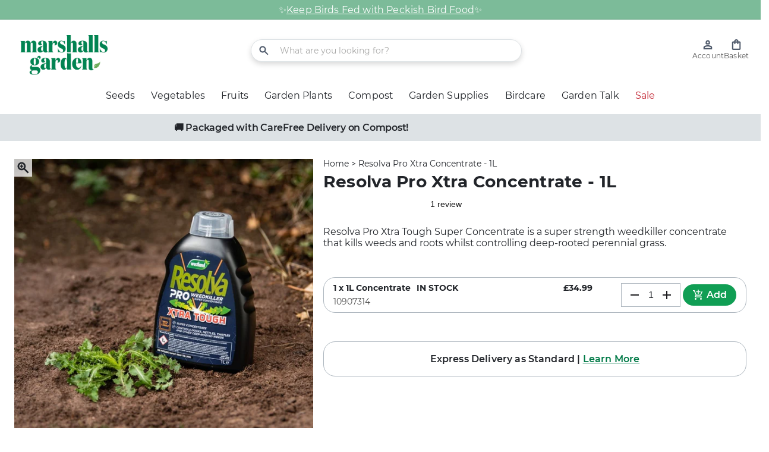

--- FILE ---
content_type: text/html; charset=utf-8
request_url: https://marshallsgarden.com/products/resolva-pro-xtra-concentrate-1l-10907314
body_size: 67472
content:















<!doctype html>
  <html class="no-js" lang="en">
    <head><script>
  // Google Consent Mode V2 integration script from Consentmo GDPR
  window.isenseRules = {};
  window.isenseRules.gcm = {
      gcmVersion: 2,
      integrationVersion: 2,
      initialState: 7,
      customChanges: false,
      consentUpdated: false,
      adsDataRedaction: true,
      urlPassthrough: false,
      storage: { ad_personalization: "granted", ad_storage: "granted", ad_user_data: "granted", analytics_storage: "granted", functionality_storage: "granted", personalization_storage: "granted", security_storage: "granted", wait_for_update: 500 }
  };
  window.isenseRules.initializeGcm = function (rules) {
    let initialState = rules.initialState;
    let analyticsBlocked = initialState === 0 || initialState === 3 || initialState === 6 || initialState === 7;
    let marketingBlocked = initialState === 0 || initialState === 2 || initialState === 5 || initialState === 7;
    let functionalityBlocked = initialState === 4 || initialState === 5 || initialState === 6 || initialState === 7;

    let gdprCache = localStorage.getItem('gdprCache') ? JSON.parse(localStorage.getItem('gdprCache')) : null;
    if (gdprCache && typeof gdprCache.updatedPreferences !== "undefined") {
      let updatedPreferences = gdprCache && typeof gdprCache.updatedPreferences !== "undefined" ? gdprCache.updatedPreferences : null;
      analyticsBlocked = parseInt(updatedPreferences.indexOf('analytics')) > -1;
      marketingBlocked = parseInt(updatedPreferences.indexOf('marketing')) > -1;
      functionalityBlocked = parseInt(updatedPreferences.indexOf('functionality')) > -1;

      rules.consentUpdated = true;
    }
    
    isenseRules.gcm = {
      ...rules,
      storage: {
        ad_personalization: marketingBlocked ? "denied" : "granted",
        ad_storage: marketingBlocked ? "denied" : "granted",
        ad_user_data: marketingBlocked ? "denied" : "granted",
        analytics_storage: analyticsBlocked ? "denied" : "granted",
        functionality_storage: functionalityBlocked ? "denied" : "granted",
        personalization_storage: functionalityBlocked ? "denied" : "granted",
        security_storage: "granted",
        wait_for_update: 500
      },
    };
  }

  // Google Consent Mode - initialization start
  window.isenseRules.initializeGcm({
    ...window.isenseRules.gcm,
    adsDataRedaction: true,
    urlPassthrough: false,
    initialState: 7
  });

  /*
  * initialState acceptable values:
  * 0 - Set both ad_storage and analytics_storage to denied
  * 1 - Set all categories to granted
  * 2 - Set only ad_storage to denied
  * 3 - Set only analytics_storage to denied
  * 4 - Set only functionality_storage to denied
  * 5 - Set both ad_storage and functionality_storage to denied
  * 6 - Set both analytics_storage and functionality_storage to denied
  * 7 - Set all categories to denied
  */

  window.dataLayer = window.dataLayer || [];
  function gtag() { window.dataLayer.push(arguments); }
  gtag("consent", "default", isenseRules.gcm.storage);
  isenseRules.gcm.adsDataRedaction && gtag("set", "ads_data_redaction", isenseRules.gcm.adsDataRedaction);
  isenseRules.gcm.urlPassthrough && gtag("set", "url_passthrough", isenseRules.gcm.urlPassthrough);
</script><meta charset="utf-8">
      <meta http-equiv="X-UA-Compatible" content="IE=edge">
      <meta name="viewport" content="width=device-width,initial-scale=1">
      <meta name="theme-color" content="">
      <meta name="google-site-verification" content="HQg8n0-zbF8gQTRBYVpcZziZ7yq_58k8bbTh04n6OMc" />
      <link rel="canonical" href="https://marshallsgarden.com/products/resolva-pro-xtra-concentrate-1l-10907314">
      <link rel="preconnect" href="https://cdn.shopify.com" crossorigin><link rel="icon" type="image/png" href="//marshallsgarden.com/cdn/shop/files/marshallsgarden-icon.jpg?crop=center&height=32&v=1676371053&width=32">
      
  
      <title>
        Resolva Pro Xtra Concentrate - 1L | Marshalls Garden
</title>
      
      <!-- TrustBox script -->
      <script type="text/javascript" src="//widget.trustpilot.com/bootstrap/v5/tp.widget.bootstrap.min.js" async></script>
      <!-- End TrustBox script -->
  <!-- Google Tag Manager -->
  <script>(function(w,d,s,l,i){w[l]=w[l]||[];w[l].push({'gtm.start':
    new Date().getTime(),event:'gtm.js'});var f=d.getElementsByTagName(s)[0],
    j=d.createElement(s),dl=l!='dataLayer'?'&l='+l:'';j.async=true;j.src=
    'https://www.googletagmanager.com/gtm.js?id='+i+dl;f.parentNode.insertBefore(j,f);
    })(window,document,'script','dataLayer','GTM-K29FKPJ');</script>
  <!-- End Google Tag Manager -->


<!-- DotDigital integration -->

  <script>
    var dm_insight_id ='DM-0885864483-01';// DotDigital Track Page View
        (function(w,d,u,t,o,c){w['dmtrackingobjectname']=o;c=d.createElement(t);c.async=1;c.src=u;t=d.getElementsByTagName
                (t)[0];t.parentNode.insertBefore(c,t);w[o]=w[o]||function(){(w[o].q=w[o].q||[]).push(arguments);};w[o]('track');
                })(window, document, '//static.trackedweb.net/js/_dmptv4.js', 'script', 'dmPt');</script>

<!-- End DotDigital integration -->

        <meta name="description" content="Tackle tough weeds with Resolva Pro Xtra Concentrate - 1L. This super strength weedkiller concentrate effectively eliminates weeds and roots, while also controlling deep-rooted perennial grass. Buy now for powerful weed control at Marshalls Garden.">
      


<meta property="og:site_name" content="Marshalls Garden">
<meta property="og:url" content="https://marshallsgarden.com/products/resolva-pro-xtra-concentrate-1l-10907314">
<meta property="og:title" content="Resolva Pro Xtra Concentrate - 1L | Marshalls Garden">
<meta property="og:type" content="product">
<meta property="og:description" content="Tackle tough weeds with Resolva Pro Xtra Concentrate - 1L. This super strength weedkiller concentrate effectively eliminates weeds and roots, while also controlling deep-rooted perennial grass. Buy now for powerful weed control at Marshalls Garden."><meta property="og:image" content="http://marshallsgarden.com/cdn/shop/products/resolvaproweedkillersuperconcentratextratough1l_westland_20300519_2_lifestyle.jpg?v=1681204566">
  <meta property="og:image:secure_url" content="https://marshallsgarden.com/cdn/shop/products/resolvaproweedkillersuperconcentratextratough1l_westland_20300519_2_lifestyle.jpg?v=1681204566">
  <meta property="og:image:width" content="1024">
  <meta property="og:image:height" content="1024"><meta property="og:price:amount" content="34.99">
  <meta property="og:price:currency" content="GBP"><meta name="twitter:card" content="summary_large_image">
<meta name="twitter:title" content="Resolva Pro Xtra Concentrate - 1L | Marshalls Garden">
<meta name="twitter:description" content="Tackle tough weeds with Resolva Pro Xtra Concentrate - 1L. This super strength weedkiller concentrate effectively eliminates weeds and roots, while also controlling deep-rooted perennial grass. Buy now for powerful weed control at Marshalls Garden.">

  
      <script src="//marshallsgarden.com/cdn/shop/t/172/assets/global.js?v=99101595267854998671762509141" defer="defer"></script>
      
  <script>window.performance && window.performance.mark && window.performance.mark('shopify.content_for_header.start');</script><meta name="facebook-domain-verification" content="wfq7ipt2qem9o0fyjrr053b2fup1fu">
<meta id="shopify-digital-wallet" name="shopify-digital-wallet" content="/10481008691/digital_wallets/dialog">
<meta name="shopify-checkout-api-token" content="8d63f547de1e993639b464825787a278">
<meta id="in-context-paypal-metadata" data-shop-id="10481008691" data-venmo-supported="false" data-environment="production" data-locale="en_US" data-paypal-v4="true" data-currency="GBP">
<link rel="alternate" type="application/json+oembed" href="https://marshallsgarden.com/products/resolva-pro-xtra-concentrate-1l-10907314.oembed">
<script async="async" src="/checkouts/internal/preloads.js?locale=en-GB"></script>
<link rel="preconnect" href="https://shop.app" crossorigin="anonymous">
<script async="async" src="https://shop.app/checkouts/internal/preloads.js?locale=en-GB&shop_id=10481008691" crossorigin="anonymous"></script>
<script id="apple-pay-shop-capabilities" type="application/json">{"shopId":10481008691,"countryCode":"GB","currencyCode":"GBP","merchantCapabilities":["supports3DS"],"merchantId":"gid:\/\/shopify\/Shop\/10481008691","merchantName":"Marshalls Garden","requiredBillingContactFields":["postalAddress","email","phone"],"requiredShippingContactFields":["postalAddress","email","phone"],"shippingType":"shipping","supportedNetworks":["visa","maestro","masterCard","amex"],"total":{"type":"pending","label":"Marshalls Garden","amount":"1.00"},"shopifyPaymentsEnabled":true,"supportsSubscriptions":true}</script>
<script id="shopify-features" type="application/json">{"accessToken":"8d63f547de1e993639b464825787a278","betas":["rich-media-storefront-analytics"],"domain":"marshallsgarden.com","predictiveSearch":true,"shopId":10481008691,"locale":"en"}</script>
<script>var Shopify = Shopify || {};
Shopify.shop = "marshallsgarden.myshopify.com";
Shopify.locale = "en";
Shopify.currency = {"active":"GBP","rate":"1.0"};
Shopify.country = "GB";
Shopify.theme = {"name":" live\/mg2-theme-v1.0.7","id":181126496635,"schema_name":"Theme","schema_version":"1.0.7","theme_store_id":null,"role":"main"};
Shopify.theme.handle = "null";
Shopify.theme.style = {"id":null,"handle":null};
Shopify.cdnHost = "marshallsgarden.com/cdn";
Shopify.routes = Shopify.routes || {};
Shopify.routes.root = "/";</script>
<script type="module">!function(o){(o.Shopify=o.Shopify||{}).modules=!0}(window);</script>
<script>!function(o){function n(){var o=[];function n(){o.push(Array.prototype.slice.apply(arguments))}return n.q=o,n}var t=o.Shopify=o.Shopify||{};t.loadFeatures=n(),t.autoloadFeatures=n()}(window);</script>
<script>
  window.ShopifyPay = window.ShopifyPay || {};
  window.ShopifyPay.apiHost = "shop.app\/pay";
  window.ShopifyPay.redirectState = null;
</script>
<script id="shop-js-analytics" type="application/json">{"pageType":"product"}</script>
<script defer="defer" async type="module" src="//marshallsgarden.com/cdn/shopifycloud/shop-js/modules/v2/client.init-shop-cart-sync_WVOgQShq.en.esm.js"></script>
<script defer="defer" async type="module" src="//marshallsgarden.com/cdn/shopifycloud/shop-js/modules/v2/chunk.common_C_13GLB1.esm.js"></script>
<script defer="defer" async type="module" src="//marshallsgarden.com/cdn/shopifycloud/shop-js/modules/v2/chunk.modal_CLfMGd0m.esm.js"></script>
<script type="module">
  await import("//marshallsgarden.com/cdn/shopifycloud/shop-js/modules/v2/client.init-shop-cart-sync_WVOgQShq.en.esm.js");
await import("//marshallsgarden.com/cdn/shopifycloud/shop-js/modules/v2/chunk.common_C_13GLB1.esm.js");
await import("//marshallsgarden.com/cdn/shopifycloud/shop-js/modules/v2/chunk.modal_CLfMGd0m.esm.js");

  window.Shopify.SignInWithShop?.initShopCartSync?.({"fedCMEnabled":true,"windoidEnabled":true});

</script>
<script>
  window.Shopify = window.Shopify || {};
  if (!window.Shopify.featureAssets) window.Shopify.featureAssets = {};
  window.Shopify.featureAssets['shop-js'] = {"shop-cart-sync":["modules/v2/client.shop-cart-sync_DuR37GeY.en.esm.js","modules/v2/chunk.common_C_13GLB1.esm.js","modules/v2/chunk.modal_CLfMGd0m.esm.js"],"init-fed-cm":["modules/v2/client.init-fed-cm_BucUoe6W.en.esm.js","modules/v2/chunk.common_C_13GLB1.esm.js","modules/v2/chunk.modal_CLfMGd0m.esm.js"],"shop-toast-manager":["modules/v2/client.shop-toast-manager_B0JfrpKj.en.esm.js","modules/v2/chunk.common_C_13GLB1.esm.js","modules/v2/chunk.modal_CLfMGd0m.esm.js"],"init-shop-cart-sync":["modules/v2/client.init-shop-cart-sync_WVOgQShq.en.esm.js","modules/v2/chunk.common_C_13GLB1.esm.js","modules/v2/chunk.modal_CLfMGd0m.esm.js"],"shop-button":["modules/v2/client.shop-button_B_U3bv27.en.esm.js","modules/v2/chunk.common_C_13GLB1.esm.js","modules/v2/chunk.modal_CLfMGd0m.esm.js"],"init-windoid":["modules/v2/client.init-windoid_DuP9q_di.en.esm.js","modules/v2/chunk.common_C_13GLB1.esm.js","modules/v2/chunk.modal_CLfMGd0m.esm.js"],"shop-cash-offers":["modules/v2/client.shop-cash-offers_BmULhtno.en.esm.js","modules/v2/chunk.common_C_13GLB1.esm.js","modules/v2/chunk.modal_CLfMGd0m.esm.js"],"pay-button":["modules/v2/client.pay-button_CrPSEbOK.en.esm.js","modules/v2/chunk.common_C_13GLB1.esm.js","modules/v2/chunk.modal_CLfMGd0m.esm.js"],"init-customer-accounts":["modules/v2/client.init-customer-accounts_jNk9cPYQ.en.esm.js","modules/v2/client.shop-login-button_DJ5ldayH.en.esm.js","modules/v2/chunk.common_C_13GLB1.esm.js","modules/v2/chunk.modal_CLfMGd0m.esm.js"],"avatar":["modules/v2/client.avatar_BTnouDA3.en.esm.js"],"checkout-modal":["modules/v2/client.checkout-modal_pBPyh9w8.en.esm.js","modules/v2/chunk.common_C_13GLB1.esm.js","modules/v2/chunk.modal_CLfMGd0m.esm.js"],"init-shop-for-new-customer-accounts":["modules/v2/client.init-shop-for-new-customer-accounts_BUoCy7a5.en.esm.js","modules/v2/client.shop-login-button_DJ5ldayH.en.esm.js","modules/v2/chunk.common_C_13GLB1.esm.js","modules/v2/chunk.modal_CLfMGd0m.esm.js"],"init-customer-accounts-sign-up":["modules/v2/client.init-customer-accounts-sign-up_CnczCz9H.en.esm.js","modules/v2/client.shop-login-button_DJ5ldayH.en.esm.js","modules/v2/chunk.common_C_13GLB1.esm.js","modules/v2/chunk.modal_CLfMGd0m.esm.js"],"init-shop-email-lookup-coordinator":["modules/v2/client.init-shop-email-lookup-coordinator_CzjY5t9o.en.esm.js","modules/v2/chunk.common_C_13GLB1.esm.js","modules/v2/chunk.modal_CLfMGd0m.esm.js"],"shop-follow-button":["modules/v2/client.shop-follow-button_CsYC63q7.en.esm.js","modules/v2/chunk.common_C_13GLB1.esm.js","modules/v2/chunk.modal_CLfMGd0m.esm.js"],"shop-login-button":["modules/v2/client.shop-login-button_DJ5ldayH.en.esm.js","modules/v2/chunk.common_C_13GLB1.esm.js","modules/v2/chunk.modal_CLfMGd0m.esm.js"],"shop-login":["modules/v2/client.shop-login_B9ccPdmx.en.esm.js","modules/v2/chunk.common_C_13GLB1.esm.js","modules/v2/chunk.modal_CLfMGd0m.esm.js"],"lead-capture":["modules/v2/client.lead-capture_D0K_KgYb.en.esm.js","modules/v2/chunk.common_C_13GLB1.esm.js","modules/v2/chunk.modal_CLfMGd0m.esm.js"],"payment-terms":["modules/v2/client.payment-terms_BWmiNN46.en.esm.js","modules/v2/chunk.common_C_13GLB1.esm.js","modules/v2/chunk.modal_CLfMGd0m.esm.js"]};
</script>
<script>(function() {
  var isLoaded = false;
  function asyncLoad() {
    if (isLoaded) return;
    isLoaded = true;
    var urls = ["https:\/\/ecommplugins-scripts.trustpilot.com\/v2.1\/js\/header.min.js?settings=eyJrZXkiOiJxR1BpbDlYQTlWSzQ3c1F6IiwicyI6InNrdSJ9\u0026v=2.5\u0026shop=marshallsgarden.myshopify.com","https:\/\/ecommplugins-trustboxsettings.trustpilot.com\/marshallsgarden.myshopify.com.js?settings=1709311799147\u0026shop=marshallsgarden.myshopify.com","https:\/\/r1-t.trackedlink.net\/shopify\/ddgtag.js?shop=marshallsgarden.myshopify.com","https:\/\/na.shgcdn3.com\/pixel-collector.js?shop=marshallsgarden.myshopify.com","https:\/\/ls.dycdn.net\/a9x3e6a1.js?shop=marshallsgarden.myshopify.com","https:\/\/dr4qe3ddw9y32.cloudfront.net\/awin-shopify-integration-code.js?aid=122984\u0026v=shopifyApp_5.2.5\u0026ts=1768910200265\u0026shop=marshallsgarden.myshopify.com"];
    for (var i = 0; i < urls.length; i++) {
      var s = document.createElement('script');
      s.type = 'text/javascript';
      s.async = true;
      s.src = urls[i];
      var x = document.getElementsByTagName('script')[0];
      x.parentNode.insertBefore(s, x);
    }
  };
  if(window.attachEvent) {
    window.attachEvent('onload', asyncLoad);
  } else {
    window.addEventListener('load', asyncLoad, false);
  }
})();</script>
<script id="__st">var __st={"a":10481008691,"offset":0,"reqid":"d9391338-3880-437b-9fc3-951881d8e10f-1769568415","pageurl":"marshallsgarden.com\/products\/resolva-pro-xtra-concentrate-1l-10907314","u":"fdbb1e472db2","p":"product","rtyp":"product","rid":6688988856371};</script>
<script>window.ShopifyPaypalV4VisibilityTracking = true;</script>
<script id="captcha-bootstrap">!function(){'use strict';const t='contact',e='account',n='new_comment',o=[[t,t],['blogs',n],['comments',n],[t,'customer']],c=[[e,'customer_login'],[e,'guest_login'],[e,'recover_customer_password'],[e,'create_customer']],r=t=>t.map((([t,e])=>`form[action*='/${t}']:not([data-nocaptcha='true']) input[name='form_type'][value='${e}']`)).join(','),a=t=>()=>t?[...document.querySelectorAll(t)].map((t=>t.form)):[];function s(){const t=[...o],e=r(t);return a(e)}const i='password',u='form_key',d=['recaptcha-v3-token','g-recaptcha-response','h-captcha-response',i],f=()=>{try{return window.sessionStorage}catch{return}},m='__shopify_v',_=t=>t.elements[u];function p(t,e,n=!1){try{const o=window.sessionStorage,c=JSON.parse(o.getItem(e)),{data:r}=function(t){const{data:e,action:n}=t;return t[m]||n?{data:e,action:n}:{data:t,action:n}}(c);for(const[e,n]of Object.entries(r))t.elements[e]&&(t.elements[e].value=n);n&&o.removeItem(e)}catch(o){console.error('form repopulation failed',{error:o})}}const l='form_type',E='cptcha';function T(t){t.dataset[E]=!0}const w=window,h=w.document,L='Shopify',v='ce_forms',y='captcha';let A=!1;((t,e)=>{const n=(g='f06e6c50-85a8-45c8-87d0-21a2b65856fe',I='https://cdn.shopify.com/shopifycloud/storefront-forms-hcaptcha/ce_storefront_forms_captcha_hcaptcha.v1.5.2.iife.js',D={infoText:'Protected by hCaptcha',privacyText:'Privacy',termsText:'Terms'},(t,e,n)=>{const o=w[L][v],c=o.bindForm;if(c)return c(t,g,e,D).then(n);var r;o.q.push([[t,g,e,D],n]),r=I,A||(h.body.append(Object.assign(h.createElement('script'),{id:'captcha-provider',async:!0,src:r})),A=!0)});var g,I,D;w[L]=w[L]||{},w[L][v]=w[L][v]||{},w[L][v].q=[],w[L][y]=w[L][y]||{},w[L][y].protect=function(t,e){n(t,void 0,e),T(t)},Object.freeze(w[L][y]),function(t,e,n,w,h,L){const[v,y,A,g]=function(t,e,n){const i=e?o:[],u=t?c:[],d=[...i,...u],f=r(d),m=r(i),_=r(d.filter((([t,e])=>n.includes(e))));return[a(f),a(m),a(_),s()]}(w,h,L),I=t=>{const e=t.target;return e instanceof HTMLFormElement?e:e&&e.form},D=t=>v().includes(t);t.addEventListener('submit',(t=>{const e=I(t);if(!e)return;const n=D(e)&&!e.dataset.hcaptchaBound&&!e.dataset.recaptchaBound,o=_(e),c=g().includes(e)&&(!o||!o.value);(n||c)&&t.preventDefault(),c&&!n&&(function(t){try{if(!f())return;!function(t){const e=f();if(!e)return;const n=_(t);if(!n)return;const o=n.value;o&&e.removeItem(o)}(t);const e=Array.from(Array(32),(()=>Math.random().toString(36)[2])).join('');!function(t,e){_(t)||t.append(Object.assign(document.createElement('input'),{type:'hidden',name:u})),t.elements[u].value=e}(t,e),function(t,e){const n=f();if(!n)return;const o=[...t.querySelectorAll(`input[type='${i}']`)].map((({name:t})=>t)),c=[...d,...o],r={};for(const[a,s]of new FormData(t).entries())c.includes(a)||(r[a]=s);n.setItem(e,JSON.stringify({[m]:1,action:t.action,data:r}))}(t,e)}catch(e){console.error('failed to persist form',e)}}(e),e.submit())}));const S=(t,e)=>{t&&!t.dataset[E]&&(n(t,e.some((e=>e===t))),T(t))};for(const o of['focusin','change'])t.addEventListener(o,(t=>{const e=I(t);D(e)&&S(e,y())}));const B=e.get('form_key'),M=e.get(l),P=B&&M;t.addEventListener('DOMContentLoaded',(()=>{const t=y();if(P)for(const e of t)e.elements[l].value===M&&p(e,B);[...new Set([...A(),...v().filter((t=>'true'===t.dataset.shopifyCaptcha))])].forEach((e=>S(e,t)))}))}(h,new URLSearchParams(w.location.search),n,t,e,['guest_login'])})(!0,!0)}();</script>
<script integrity="sha256-4kQ18oKyAcykRKYeNunJcIwy7WH5gtpwJnB7kiuLZ1E=" data-source-attribution="shopify.loadfeatures" defer="defer" src="//marshallsgarden.com/cdn/shopifycloud/storefront/assets/storefront/load_feature-a0a9edcb.js" crossorigin="anonymous"></script>
<script crossorigin="anonymous" defer="defer" src="//marshallsgarden.com/cdn/shopifycloud/storefront/assets/shopify_pay/storefront-65b4c6d7.js?v=20250812"></script>
<script data-source-attribution="shopify.dynamic_checkout.dynamic.init">var Shopify=Shopify||{};Shopify.PaymentButton=Shopify.PaymentButton||{isStorefrontPortableWallets:!0,init:function(){window.Shopify.PaymentButton.init=function(){};var t=document.createElement("script");t.src="https://marshallsgarden.com/cdn/shopifycloud/portable-wallets/latest/portable-wallets.en.js",t.type="module",document.head.appendChild(t)}};
</script>
<script data-source-attribution="shopify.dynamic_checkout.buyer_consent">
  function portableWalletsHideBuyerConsent(e){var t=document.getElementById("shopify-buyer-consent"),n=document.getElementById("shopify-subscription-policy-button");t&&n&&(t.classList.add("hidden"),t.setAttribute("aria-hidden","true"),n.removeEventListener("click",e))}function portableWalletsShowBuyerConsent(e){var t=document.getElementById("shopify-buyer-consent"),n=document.getElementById("shopify-subscription-policy-button");t&&n&&(t.classList.remove("hidden"),t.removeAttribute("aria-hidden"),n.addEventListener("click",e))}window.Shopify?.PaymentButton&&(window.Shopify.PaymentButton.hideBuyerConsent=portableWalletsHideBuyerConsent,window.Shopify.PaymentButton.showBuyerConsent=portableWalletsShowBuyerConsent);
</script>
<script data-source-attribution="shopify.dynamic_checkout.cart.bootstrap">document.addEventListener("DOMContentLoaded",(function(){function t(){return document.querySelector("shopify-accelerated-checkout-cart, shopify-accelerated-checkout")}if(t())Shopify.PaymentButton.init();else{new MutationObserver((function(e,n){t()&&(Shopify.PaymentButton.init(),n.disconnect())})).observe(document.body,{childList:!0,subtree:!0})}}));
</script>
<link id="shopify-accelerated-checkout-styles" rel="stylesheet" media="screen" href="https://marshallsgarden.com/cdn/shopifycloud/portable-wallets/latest/accelerated-checkout-backwards-compat.css" crossorigin="anonymous">
<style id="shopify-accelerated-checkout-cart">
        #shopify-buyer-consent {
  margin-top: 1em;
  display: inline-block;
  width: 100%;
}

#shopify-buyer-consent.hidden {
  display: none;
}

#shopify-subscription-policy-button {
  background: none;
  border: none;
  padding: 0;
  text-decoration: underline;
  font-size: inherit;
  cursor: pointer;
}

#shopify-subscription-policy-button::before {
  box-shadow: none;
}

      </style>
<script id="sections-script" data-sections="footer" defer="defer" src="//marshallsgarden.com/cdn/shop/t/172/compiled_assets/scripts.js?v=67300"></script>
<script>window.performance && window.performance.mark && window.performance.mark('shopify.content_for_header.end');</script>
  





  <script type="text/javascript">
    
      window.__shgMoneyFormat = window.__shgMoneyFormat || {"GBP":{"currency":"GBP","currency_symbol":"£","currency_symbol_location":"left","decimal_places":2,"decimal_separator":".","thousands_separator":","}};
    
    window.__shgCurrentCurrencyCode = window.__shgCurrentCurrencyCode || {
      currency: "GBP",
      currency_symbol: "£",
      decimal_separator: ".",
      thousands_separator: ",",
      decimal_places: 2,
      currency_symbol_location: "left"
    };
  </script>




      <style data-shopify>
          :root {
            --product-card-image-padding: 0.0rem;
            --product-card-corner-radius: 0.0rem;
            --product-card-text-alignment: left;
            --product-card-border-width: 0.0rem;
            --product-card-border-opacity: 0.1;
            --product-card-shadow-opacity: 0.0;
            --product-card-shadow-visible: 0;
            --product-card-shadow-horizontal-offset: 0.0rem;
            --product-card-shadow-vertical-offset: 0.4rem;
            --product-card-shadow-blur-radius: 0.5rem;

            --collection-card-image-padding: 0.0rem;
            --collection-card-corner-radius: 0.0rem;
            --collection-card-text-alignment: left;
            --collection-card-border-width: 0.0rem;
            --collection-card-border-opacity: 0.0;
            --collection-card-shadow-opacity: 0.1;
            --collection-card-shadow-visible: 1;
            --collection-card-shadow-horizontal-offset: 0.0rem;
            --collection-card-shadow-vertical-offset: 0.0rem;
            --collection-card-shadow-blur-radius: 0.0rem;
          }
      </style>
<style>
  
@font-face {
      font-family: "dearjoe6";
      font-style: normal;
      font-weight: 400;
      src: url("//marshallsgarden.com/cdn/shop/files/dearjoe6-regular.ttf?v=16881389908203429861") format("opentype");
      font-display: swap;
    }
  

  
@font-face {
      font-family: "Domaine-Display";
      font-style: normal;
      font-weight: 400;
      src: url("//marshallsgarden.com/cdn/shop/files/Domaine-Display-regular.ttf?v=10315283961558582742") format("opentype");
      font-display: swap;
    }
  

  
@font-face {
      font-family: "Montserrat";
      font-style: normal;
      font-weight: 300;
      src: url("//marshallsgarden.com/cdn/shop/files/Montserrat-Light.ttf?v=4177195047262002038") format("opentype");
      font-display: swap;
    }
  
@font-face {
      font-family: "Montserrat";
      font-style: normal;
      font-weight: 600;
      src: url("//marshallsgarden.com/cdn/shop/files/Montserrat-SemiBold.ttf?v=4631929491244753406") format("opentype");
      font-display: swap;
    }
  
@font-face {
      font-family: "Montserrat";
      font-style: normal;
      font-weight: 700;
      src: url("//marshallsgarden.com/cdn/shop/files/Montserrat-Bold.ttf?v=11996637141740364822") format("opentype");
      font-display: swap;
    }
  
@font-face {
      font-family: "Montserrat";
      font-style: normal;
      font-weight: 900;
      src: url("//marshallsgarden.com/cdn/shop/files/Montserrat-Black.ttf?v=13925761044434732654") format("opentype");
      font-display: swap;
    }
  
@font-face {
      font-family: "Montserrat";
      font-style: normal;
      font-weight: 500;
      src: url("//marshallsgarden.com/cdn/shop/files/Montserrat-Medium.ttf?v=18036141443353890865") format("opentype");
      font-display: swap;
    }
  
@font-face {
      font-family: "Montserrat";
      font-style: italic;
      font-weight: 900;
      src: url("//marshallsgarden.com/cdn/shop/files/Montserrat-BlackItalic.ttf?v=2712256606845480293") format("opentype");
      font-display: swap;
    }
  
@font-face {
      font-family: "Montserrat";
      font-style: italic;
      font-weight: 400;
      src: url("//marshallsgarden.com/cdn/shop/files/Montserrat-Italic.ttf?v=6685321042946058804") format("opentype");
      font-display: swap;
    }
  
@font-face {
      font-family: "Montserrat";
      font-style: italic;
      font-weight: 600;
      src: url("//marshallsgarden.com/cdn/shop/files/Montserrat-SemiBoldItalic.ttf?v=12747494218125053463") format("opentype");
      font-display: swap;
    }
  
@font-face {
      font-family: "Montserrat";
      font-style: italic;
      font-weight: 200;
      src: url("//marshallsgarden.com/cdn/shop/files/Montserrat-ExtraLightItalic.ttf?v=17848380706560779396") format("opentype");
      font-display: swap;
    }
  
@font-face {
      font-family: "Montserrat";
      font-style: italic;
      font-weight: 700;
      src: url("//marshallsgarden.com/cdn/shop/files/Montserrat-BoldItalic.ttf?v=15633619898475567026") format("opentype");
      font-display: swap;
    }
  
@font-face {
      font-family: "Montserrat";
      font-style: normal;
      font-weight: 100;
      src: url("//marshallsgarden.com/cdn/shop/files/Montserrat-Thin.ttf?v=8842120151567680162") format("opentype");
      font-display: swap;
    }
  
@font-face {
      font-family: "Montserrat";
      font-style: normal;
      font-weight: 200;
      src: url("//marshallsgarden.com/cdn/shop/files/Montserrat-ExtraLight.ttf?v=4998139165559941975") format("opentype");
      font-display: swap;
    }
  
@font-face {
      font-family: "Montserrat";
      font-style: italic;
      font-weight: 800;
      src: url("//marshallsgarden.com/cdn/shop/files/Montserrat-ExtraBoldItalic.ttf?v=6661852095238268910") format("opentype");
      font-display: swap;
    }
  
@font-face {
      font-family: "Montserrat";
      font-style: normal;
      font-weight: 400;
      src: url("//marshallsgarden.com/cdn/shop/files/Montserrat-Regular.ttf?v=7723200018961062251") format("opentype");
      font-display: swap;
    }
  
@font-face {
      font-family: "Montserrat";
      font-style: italic;
      font-weight: 300;
      src: url("//marshallsgarden.com/cdn/shop/files/Montserrat-LightItalic.ttf?v=1995979839861003034") format("opentype");
      font-display: swap;
    }
  
@font-face {
      font-family: "Montserrat";
      font-style: normal;
      font-weight: 800;
      src: url("//marshallsgarden.com/cdn/shop/files/Montserrat-ExtraBold.ttf?v=3591447160469535468") format("opentype");
      font-display: swap;
    }
  
@font-face {
      font-family: "Montserrat";
      font-style: italic;
      font-weight: 100;
      src: url("//marshallsgarden.com/cdn/shop/files/Montserrat-ThinItalic.ttf?v=7958392456386059785") format("opentype");
      font-display: swap;
    }
  
@font-face {
      font-family: "Montserrat";
      font-style: italic;
      font-weight: 500;
      src: url("//marshallsgarden.com/cdn/shop/files/Montserrat-MediumItalic.ttf?v=7079122528979020028") format("opentype");
      font-display: swap;
    }
  
</style><style data-shopify>
  :root {
    --font-body-family: Montserrat;

    --font-heading-family: dearjoe6;
    --font-family-display: Domaine-Display;
    --font-family-paragraphs: Montserrat;

    --font-header-scale: 1;
    --font-content-scale: 1;

    --font-body-scale: 1.0;
    --font-heading-scale: 1.0;

    --fs10-5: .875rem;
    --fs12: 1rem;
    --fs12-25: 1.02rem;
    --fs14: 1.166rem;
    --fs16: 1.333rem;
    --fs17-5: 1.458rem;
    --fs18: 1.5rem;
    --fs19-25: 1.604rem;
    --fs20: 1.666rem;
    --fs21: 1.75rem;
    --fs22: 1.833rem;
    --fs24: 2rem;
    --fs24-5: 2.041rem;
    --fs26: 2.166rem;
    --fs28: 2.333rem;
    --fs30: 2.5rem;
    --fs32: 2.666rem;
    --fs35: 2.916rem;
    --fs40: 3.333rem;
    --fs42: 3.5rem;
    --fs48: 4rem;
    --fs64: 5.332rem;

    --line-heigth-default: 1.219;
    --line-height-display-1: 1;
    --line-height-display-2: 1.361;
    --line-height-display-3: 1.361;

    --color-base-text: 33, 36, 41;
    --color-shadow: 33, 36, 41;
    --color-body: 255, 255, 255;
    --color-primary: 196, 43, 56;
    --color-error: 203, 18, 45;
    --color-secondary: 16, 158, 84;
    --color-accent: 79, 90, 107;
    --color-extra-dark: #4a4a4a;
    --color-light-green: #8FC73F;
    --color-dark-green: #00683A;
    --color-pink: #EE97C0;
    --color-brand-primary: #EBE7E7;
    --color-black: 0, 0, 0;
    --color-white: 255, 255, 255;
    --color-grey-1: 248, 249, 250;
    --color-grey-2: 221, 226, 229;
    --color-grey-3: 172, 181, 189;
    --color-grey-4: 74, 74, 74;
    --color-error-light: 233, 74, 71;
    --color-error-pale: 252, 210, 216;
    --color-black-linear-gradient: linear-gradient(180deg, rgba(0, 0, 0, 0.5) 22.91%, rgba(0, 0, 0, 0.5) 22.92%, rgba(0, 0, 0, 0) 66.67%);
    --color-white-linear-gradient: linear-gradient(180deg, rgba(255, 255, 255, 0.375) 22.92%, rgba(255, 255, 255, 0) 66.67%);
    --color-logo-green: 0, 122, 71;
    --color-purple: 106, 67, 154;
    --color-green: 16, 158, 84;
    --color-grey: 79, 90, 107;
    --color-pale-grey: 235, 231, 231;
    --color-paletter-red: 196, 43, 56;
    --color-blue: 31, 38, 187;
    --color-darker-blue: 0, 73, 130;
    --color-pale-blue: 181, 207, 255;
    --color-mid-green: 69, 156, 125;
    --color-light-green: 112, 166, 79;
    --color-yellow: 224, 219, 110;
    --color-secondary-purple: 166, 15, 99;
    --color-light-purple: 176, 58, 141;
    --color-pink: 237, 38, 128;
    --color-button-primary-hover: 12, 116, 62;
    --color-button-primary-visited: 8, 82, 44;
    --color-button-primary-disabled: 32, 73, 52;
    --color-button-secondary-hover: 154, 34, 44;
    --color-button-secondary-visited: 120, 26, 34;
    --color-button-secondary-disabled: 111, 62, 66;
    --color-button-alternate-hover: 249, 249, 249;
    --color-button-alternate-visited: 240, 240, 240;
    --color-button-alternate-disabled: 217, 217, 217;
    --color-cart-drawer-overlay-rgba: 0, 0, 0, 0.4;
    --color-box-shadow: #00000040;

    --color-input-border: 38, 38, 38;


    --media-padding: px;
    --media-border-opacity: 0.05;
    --media-border-width: 0px;
    --media-radius: 0px;
    --media-shadow-opacity: 0.0;
    --media-shadow-horizontal-offset: 0px;
    --media-shadow-vertical-offset: 4px;
    --media-shadow-blur-radius: 5px;
    --media-shadow-visible: 0;

    --page-width: 160rem;
    --page-width-margin: 0rem;

    --card-image-padding: 0.0rem;
    --card-corner-radius: 0.0rem;
    --card-text-alignment: left;
    --card-border-width: 0.0rem;
    --card-border-opacity: 0.1;
    --card-shadow-opacity: 0.0;
    --card-shadow-visible: 0;
    --card-shadow-horizontal-offset: 0.0rem;
    --card-shadow-vertical-offset: 0.4rem;
    --card-shadow-blur-radius: 0.5rem;

    --badge-corner-radius: 4.0rem;

    --popup-border-width: 1px;
    --popup-border-opacity: 0.1;
    --popup-corner-radius: 0px;
    --popup-shadow-opacity: 0.0;
    --popup-shadow-horizontal-offset: 0px;
    --popup-shadow-vertical-offset: 4px;
    --popup-shadow-blur-radius: 5px;

    --drawer-border-width: 1px;
    --drawer-border-opacity: 0.1;
    --drawer-shadow-opacity: 0.0;
    --drawer-shadow-horizontal-offset: 0px;
    --drawer-shadow-vertical-offset: 4px;
    --drawer-shadow-blur-radius: 5px;

    --spacing-sections-desktop: 0px;
    --spacing-sections-mobile: 0px;

    --grid-desktop-vertical-spacing: 8px;
    --grid-desktop-horizontal-spacing: 8px;
    --grid-mobile-vertical-spacing: 4px;
    --grid-mobile-horizontal-spacing: 4px;

    --text-boxes-border-opacity: 0.1;
    --text-boxes-border-width: 0px;
    --text-boxes-radius: 0px;
    --text-boxes-shadow-opacity: 0.0;
    --text-boxes-shadow-visible: 0;
    --text-boxes-shadow-horizontal-offset: 0px;
    --text-boxes-shadow-vertical-offset: 4px;
    --text-boxes-shadow-blur-radius: 5px;

    --buttons-border-thickness: 1px;
    --buttons-hover-opacity: 0.25;
    --buttons-shadow-visible: 0.25;
    --buttons-radius: 0px;
    --buttons-radius-outset: 0px;
    --buttons-border-width: 1px;
    --buttons-border-opacity: 0.25;
    --buttons-shadow-opacity: 0.25;
    --buttons-shadow-horizontal-offset: 0px;
    --buttons-shadow-vertical-offset: 4px;
    --buttons-shadow-blur-radius: 4px;
    --buttons-border-offset: 0.3px;
    --buttons-border-radius: 20px;
    --buttons-border-radius-mobile: 16px;

    --inputs-radius: 0px;
    --inputs-border-width: 1px;
    --inputs-border-opacity: 0.55;
    --inputs-shadow-opacity: 0.0;
    --inputs-shadow-horizontal-offset: 0px;
    --inputs-margin-offset: 0px;
    --inputs-shadow-vertical-offset: 4px;
    --inputs-shadow-blur-radius: 5px;
    --inputs-radius-outset: 0px;

    --variant-pills-radius: 40px;
    --variant-pills-border-width: 1px;
    --variant-pills-border-opacity: 0.55;
    --variant-pills-shadow-opacity: 0.0;
    --variant-pills-shadow-horizontal-offset: 0px;
    --variant-pills-shadow-vertical-offset: 4px;
    --variant-pills-shadow-blur-radius: 5px;

    --default-transition: ease all .3s;

    --navigation-banner-button-prev: url('data:image/svg+xml,<svg width="24" height="24" viewBox="0 0 24 24" fill="none" xmlns="http://www.w3.org/2000/svg"><mask id="mask0_1795_4662" style="mask-type:alpha" maskUnits="userSpaceOnUse" x="0" y="0" width="24" height="24"><rect x="0.5" y="0.5" width="23" height="23" fill="%23D9D9D9" stroke="%2353B3E6"/></mask><g mask="url(%23mask0_1795_4662)"><path d="M15.5451 7.63556L11.3688 11.3278L10.9451 11.7024L11.3688 12.077L15.5451 15.7692L14.45 16.7373L8.75489 11.7024L14.45 6.66738L15.5451 7.63556Z" fill="%230096AF" stroke="%230096AF"/></g></svg>');
    --navigation-banner-button-next: url('data:image/svg+xml,<svg width="24" height="24" viewBox="0 0 24 24" fill="none" xmlns="http://www.w3.org/2000/svg"><mask id="mask0_1795_4666" style="mask-type:alpha" maskUnits="userSpaceOnUse" x="0" y="0" width="24" height="24"><rect x="0.5" y="0.5" width="23" height="23" fill="%23D9D9D9" stroke="%23009FE3"/></mask><g mask="url(%23mask0_1795_4666)"><path d="M9.85024 17.7429L8.70735 16.6L12.9538 12.3535L13.3074 12L12.9538 11.6464L8.70735 7.39999L9.85024 6.25709L15.5931 12L9.85024 17.7429Z" fill="%230096AF" stroke="%230096AF"/></g></svg>');
    --product-slider-arrow-next: url("data:image/svg+xml,%3Csvg width='30' height='30' viewBox='0 0 30 30' fill='none' xmlns='http://www.w3.org/2000/svg'%3E%3Crect width='30' height='30' fill='white' fill-opacity='0.75'/%3E%3Cpath d='M11.794 7.00003L20.1709 15.3769L11.794 23.7538L10.0005 21.9602L16.5838 15.3769L10.0005 8.79358L11.794 7.00003Z' fill='%231C1B1F'/%3E%3C/svg%3E%0A");
    --product-slider-arrow-prev: url("[data-uri]");
  }

  *,
  *::before,
  *::after {
    box-sizing: inherit;
  }

  html {
    box-sizing: border-box;
    font-size: 12px;
    height: 100%;
  }

  body {
    display: grid;
    grid-template-rows: auto auto 1fr auto;
    grid-template-columns: 100%;
    min-height: 100%;
    margin: 0;
    font-family: var(--font-body-family);
  }
</style><link href="//marshallsgarden.com/cdn/shop/t/172/assets/product.scss.css?v=168582917288030371631762509135" rel="stylesheet" type="text/css" media="all" /><link href="//marshallsgarden.com/cdn/shop/t/172/assets/typography.scss.css?v=26026219130058262941762509165" rel="stylesheet" type="text/css" media="all" /><link href="//marshallsgarden.com/cdn/shop/t/172/assets/base.css?v=121274776142183037261762509135" rel="stylesheet" type="text/css" media="all" />
<link href="//marshallsgarden.com/cdn/shop/t/172/assets/predictive-search.scss.css?v=27515418859879696981762509137" rel="stylesheet" type="text/css" media="all" />
<script>document.documentElement.className = document.documentElement.className.replace('no-js', 'js');
      if (Shopify.designMode) {
        document.documentElement.classList.add('shopify-design-mode');
      }
      </script>
  

  

<script type="text/javascript">
  
    window.SHG_CUSTOMER = null;
  
</script>








  <script src="//marshallsgarden.com/cdn/shop/t/172/assets/handlers.js?v=147684461341578943801762509135" defer></script>
<!-- BEGIN app block: shopify://apps/consentmo-gdpr/blocks/gdpr_cookie_consent/4fbe573f-a377-4fea-9801-3ee0858cae41 -->


<!-- END app block --><script src="https://cdn.shopify.com/extensions/019c0033-9488-7865-b323-f2b17ddc8138/consentmo-gdpr-608/assets/consentmo_cookie_consent.js" type="text/javascript" defer="defer"></script>
<link href="https://monorail-edge.shopifysvc.com" rel="dns-prefetch">
<script>(function(){if ("sendBeacon" in navigator && "performance" in window) {try {var session_token_from_headers = performance.getEntriesByType('navigation')[0].serverTiming.find(x => x.name == '_s').description;} catch {var session_token_from_headers = undefined;}var session_cookie_matches = document.cookie.match(/_shopify_s=([^;]*)/);var session_token_from_cookie = session_cookie_matches && session_cookie_matches.length === 2 ? session_cookie_matches[1] : "";var session_token = session_token_from_headers || session_token_from_cookie || "";function handle_abandonment_event(e) {var entries = performance.getEntries().filter(function(entry) {return /monorail-edge.shopifysvc.com/.test(entry.name);});if (!window.abandonment_tracked && entries.length === 0) {window.abandonment_tracked = true;var currentMs = Date.now();var navigation_start = performance.timing.navigationStart;var payload = {shop_id: 10481008691,url: window.location.href,navigation_start,duration: currentMs - navigation_start,session_token,page_type: "product"};window.navigator.sendBeacon("https://monorail-edge.shopifysvc.com/v1/produce", JSON.stringify({schema_id: "online_store_buyer_site_abandonment/1.1",payload: payload,metadata: {event_created_at_ms: currentMs,event_sent_at_ms: currentMs}}));}}window.addEventListener('pagehide', handle_abandonment_event);}}());</script>
<script id="web-pixels-manager-setup">(function e(e,d,r,n,o){if(void 0===o&&(o={}),!Boolean(null===(a=null===(i=window.Shopify)||void 0===i?void 0:i.analytics)||void 0===a?void 0:a.replayQueue)){var i,a;window.Shopify=window.Shopify||{};var t=window.Shopify;t.analytics=t.analytics||{};var s=t.analytics;s.replayQueue=[],s.publish=function(e,d,r){return s.replayQueue.push([e,d,r]),!0};try{self.performance.mark("wpm:start")}catch(e){}var l=function(){var e={modern:/Edge?\/(1{2}[4-9]|1[2-9]\d|[2-9]\d{2}|\d{4,})\.\d+(\.\d+|)|Firefox\/(1{2}[4-9]|1[2-9]\d|[2-9]\d{2}|\d{4,})\.\d+(\.\d+|)|Chrom(ium|e)\/(9{2}|\d{3,})\.\d+(\.\d+|)|(Maci|X1{2}).+ Version\/(15\.\d+|(1[6-9]|[2-9]\d|\d{3,})\.\d+)([,.]\d+|)( \(\w+\)|)( Mobile\/\w+|) Safari\/|Chrome.+OPR\/(9{2}|\d{3,})\.\d+\.\d+|(CPU[ +]OS|iPhone[ +]OS|CPU[ +]iPhone|CPU IPhone OS|CPU iPad OS)[ +]+(15[._]\d+|(1[6-9]|[2-9]\d|\d{3,})[._]\d+)([._]\d+|)|Android:?[ /-](13[3-9]|1[4-9]\d|[2-9]\d{2}|\d{4,})(\.\d+|)(\.\d+|)|Android.+Firefox\/(13[5-9]|1[4-9]\d|[2-9]\d{2}|\d{4,})\.\d+(\.\d+|)|Android.+Chrom(ium|e)\/(13[3-9]|1[4-9]\d|[2-9]\d{2}|\d{4,})\.\d+(\.\d+|)|SamsungBrowser\/([2-9]\d|\d{3,})\.\d+/,legacy:/Edge?\/(1[6-9]|[2-9]\d|\d{3,})\.\d+(\.\d+|)|Firefox\/(5[4-9]|[6-9]\d|\d{3,})\.\d+(\.\d+|)|Chrom(ium|e)\/(5[1-9]|[6-9]\d|\d{3,})\.\d+(\.\d+|)([\d.]+$|.*Safari\/(?![\d.]+ Edge\/[\d.]+$))|(Maci|X1{2}).+ Version\/(10\.\d+|(1[1-9]|[2-9]\d|\d{3,})\.\d+)([,.]\d+|)( \(\w+\)|)( Mobile\/\w+|) Safari\/|Chrome.+OPR\/(3[89]|[4-9]\d|\d{3,})\.\d+\.\d+|(CPU[ +]OS|iPhone[ +]OS|CPU[ +]iPhone|CPU IPhone OS|CPU iPad OS)[ +]+(10[._]\d+|(1[1-9]|[2-9]\d|\d{3,})[._]\d+)([._]\d+|)|Android:?[ /-](13[3-9]|1[4-9]\d|[2-9]\d{2}|\d{4,})(\.\d+|)(\.\d+|)|Mobile Safari.+OPR\/([89]\d|\d{3,})\.\d+\.\d+|Android.+Firefox\/(13[5-9]|1[4-9]\d|[2-9]\d{2}|\d{4,})\.\d+(\.\d+|)|Android.+Chrom(ium|e)\/(13[3-9]|1[4-9]\d|[2-9]\d{2}|\d{4,})\.\d+(\.\d+|)|Android.+(UC? ?Browser|UCWEB|U3)[ /]?(15\.([5-9]|\d{2,})|(1[6-9]|[2-9]\d|\d{3,})\.\d+)\.\d+|SamsungBrowser\/(5\.\d+|([6-9]|\d{2,})\.\d+)|Android.+MQ{2}Browser\/(14(\.(9|\d{2,})|)|(1[5-9]|[2-9]\d|\d{3,})(\.\d+|))(\.\d+|)|K[Aa][Ii]OS\/(3\.\d+|([4-9]|\d{2,})\.\d+)(\.\d+|)/},d=e.modern,r=e.legacy,n=navigator.userAgent;return n.match(d)?"modern":n.match(r)?"legacy":"unknown"}(),u="modern"===l?"modern":"legacy",c=(null!=n?n:{modern:"",legacy:""})[u],f=function(e){return[e.baseUrl,"/wpm","/b",e.hashVersion,"modern"===e.buildTarget?"m":"l",".js"].join("")}({baseUrl:d,hashVersion:r,buildTarget:u}),m=function(e){var d=e.version,r=e.bundleTarget,n=e.surface,o=e.pageUrl,i=e.monorailEndpoint;return{emit:function(e){var a=e.status,t=e.errorMsg,s=(new Date).getTime(),l=JSON.stringify({metadata:{event_sent_at_ms:s},events:[{schema_id:"web_pixels_manager_load/3.1",payload:{version:d,bundle_target:r,page_url:o,status:a,surface:n,error_msg:t},metadata:{event_created_at_ms:s}}]});if(!i)return console&&console.warn&&console.warn("[Web Pixels Manager] No Monorail endpoint provided, skipping logging."),!1;try{return self.navigator.sendBeacon.bind(self.navigator)(i,l)}catch(e){}var u=new XMLHttpRequest;try{return u.open("POST",i,!0),u.setRequestHeader("Content-Type","text/plain"),u.send(l),!0}catch(e){return console&&console.warn&&console.warn("[Web Pixels Manager] Got an unhandled error while logging to Monorail."),!1}}}}({version:r,bundleTarget:l,surface:e.surface,pageUrl:self.location.href,monorailEndpoint:e.monorailEndpoint});try{o.browserTarget=l,function(e){var d=e.src,r=e.async,n=void 0===r||r,o=e.onload,i=e.onerror,a=e.sri,t=e.scriptDataAttributes,s=void 0===t?{}:t,l=document.createElement("script"),u=document.querySelector("head"),c=document.querySelector("body");if(l.async=n,l.src=d,a&&(l.integrity=a,l.crossOrigin="anonymous"),s)for(var f in s)if(Object.prototype.hasOwnProperty.call(s,f))try{l.dataset[f]=s[f]}catch(e){}if(o&&l.addEventListener("load",o),i&&l.addEventListener("error",i),u)u.appendChild(l);else{if(!c)throw new Error("Did not find a head or body element to append the script");c.appendChild(l)}}({src:f,async:!0,onload:function(){if(!function(){var e,d;return Boolean(null===(d=null===(e=window.Shopify)||void 0===e?void 0:e.analytics)||void 0===d?void 0:d.initialized)}()){var d=window.webPixelsManager.init(e)||void 0;if(d){var r=window.Shopify.analytics;r.replayQueue.forEach((function(e){var r=e[0],n=e[1],o=e[2];d.publishCustomEvent(r,n,o)})),r.replayQueue=[],r.publish=d.publishCustomEvent,r.visitor=d.visitor,r.initialized=!0}}},onerror:function(){return m.emit({status:"failed",errorMsg:"".concat(f," has failed to load")})},sri:function(e){var d=/^sha384-[A-Za-z0-9+/=]+$/;return"string"==typeof e&&d.test(e)}(c)?c:"",scriptDataAttributes:o}),m.emit({status:"loading"})}catch(e){m.emit({status:"failed",errorMsg:(null==e?void 0:e.message)||"Unknown error"})}}})({shopId: 10481008691,storefrontBaseUrl: "https://marshallsgarden.com",extensionsBaseUrl: "https://extensions.shopifycdn.com/cdn/shopifycloud/web-pixels-manager",monorailEndpoint: "https://monorail-edge.shopifysvc.com/unstable/produce_batch",surface: "storefront-renderer",enabledBetaFlags: ["2dca8a86"],webPixelsConfigList: [{"id":"2136080763","configuration":"{\"advertiserId\":\"122984\",\"shopDomain\":\"marshallsgarden.myshopify.com\",\"appVersion\":\"shopifyApp_5.2.5\"}","eventPayloadVersion":"v1","runtimeContext":"STRICT","scriptVersion":"1a9b197b9c069133fae8fa2fc7a957a6","type":"APP","apiClientId":2887701,"privacyPurposes":["ANALYTICS","MARKETING"],"dataSharingAdjustments":{"protectedCustomerApprovalScopes":["read_customer_personal_data"]}},{"id":"2065695099","configuration":"{\"ti\":\"73012456\",\"endpoint\":\"https:\/\/bat.bing.com\/action\/0\"}","eventPayloadVersion":"v1","runtimeContext":"STRICT","scriptVersion":"5ee93563fe31b11d2d65e2f09a5229dc","type":"APP","apiClientId":2997493,"privacyPurposes":["ANALYTICS","MARKETING","SALE_OF_DATA"],"dataSharingAdjustments":{"protectedCustomerApprovalScopes":["read_customer_personal_data"]}},{"id":"1825800571","configuration":"{\"site_id\":\"296790a5-6b79-4d71-b9bc-7be27d370ede\",\"analytics_endpoint\":\"https:\\\/\\\/na.shgcdn3.com\"}","eventPayloadVersion":"v1","runtimeContext":"STRICT","scriptVersion":"695709fc3f146fa50a25299517a954f2","type":"APP","apiClientId":1158168,"privacyPurposes":["ANALYTICS","MARKETING","SALE_OF_DATA"],"dataSharingAdjustments":{"protectedCustomerApprovalScopes":["read_customer_personal_data"]}},{"id":"1588920699","configuration":"{\"config\":\"{\\\"google_tag_ids\\\":[\\\"G-W0WZCKSW45\\\",\\\"AW-666897001\\\"],\\\"target_country\\\":\\\"ZZ\\\",\\\"gtag_events\\\":[{\\\"type\\\":\\\"search\\\",\\\"action_label\\\":[\\\"G-W0WZCKSW45\\\",\\\"AW-666897001\\\/-miCCJGf760aEOmUgL4C\\\"]},{\\\"type\\\":\\\"begin_checkout\\\",\\\"action_label\\\":[\\\"G-W0WZCKSW45\\\",\\\"AW-666897001\\\/qNxXCN2R760aEOmUgL4C\\\"]},{\\\"type\\\":\\\"view_item\\\",\\\"action_label\\\":[\\\"G-W0WZCKSW45\\\",\\\"AW-666897001\\\/1jRCCOaR760aEOmUgL4C\\\"]},{\\\"type\\\":\\\"purchase\\\",\\\"action_label\\\":[\\\"G-W0WZCKSW45\\\",\\\"AW-666897001\\\/VyquCNqR760aEOmUgL4C\\\"]},{\\\"type\\\":\\\"page_view\\\",\\\"action_label\\\":[\\\"G-W0WZCKSW45\\\",\\\"AW-666897001\\\/PjtkCOOR760aEOmUgL4C\\\"]},{\\\"type\\\":\\\"add_payment_info\\\",\\\"action_label\\\":[\\\"G-W0WZCKSW45\\\",\\\"AW-666897001\\\/oQgECJSf760aEOmUgL4C\\\"]},{\\\"type\\\":\\\"add_to_cart\\\",\\\"action_label\\\":[\\\"G-W0WZCKSW45\\\",\\\"AW-666897001\\\/oO0dCOCR760aEOmUgL4C\\\"]}],\\\"enable_monitoring_mode\\\":false}\"}","eventPayloadVersion":"v1","runtimeContext":"OPEN","scriptVersion":"b2a88bafab3e21179ed38636efcd8a93","type":"APP","apiClientId":1780363,"privacyPurposes":[],"dataSharingAdjustments":{"protectedCustomerApprovalScopes":["read_customer_address","read_customer_email","read_customer_name","read_customer_personal_data","read_customer_phone"]}},{"id":"111444019","configuration":"{\"pixel_id\":\"1719899044711923\",\"pixel_type\":\"facebook_pixel\",\"metaapp_system_user_token\":\"-\"}","eventPayloadVersion":"v1","runtimeContext":"OPEN","scriptVersion":"ca16bc87fe92b6042fbaa3acc2fbdaa6","type":"APP","apiClientId":2329312,"privacyPurposes":["ANALYTICS","MARKETING","SALE_OF_DATA"],"dataSharingAdjustments":{"protectedCustomerApprovalScopes":["read_customer_address","read_customer_email","read_customer_name","read_customer_personal_data","read_customer_phone"]}},{"id":"53641267","configuration":"{\"tagID\":\"2613768328498\"}","eventPayloadVersion":"v1","runtimeContext":"STRICT","scriptVersion":"18031546ee651571ed29edbe71a3550b","type":"APP","apiClientId":3009811,"privacyPurposes":["ANALYTICS","MARKETING","SALE_OF_DATA"],"dataSharingAdjustments":{"protectedCustomerApprovalScopes":["read_customer_address","read_customer_email","read_customer_name","read_customer_personal_data","read_customer_phone"]}},{"id":"17203251","configuration":"{\"campaignID\":\"22313\",\"externalExecutionURL\":\"https:\/\/engine.saasler.com\/api\/v1\/webhook_executions\/1622eb7fe7c465997719f63cab4aa42d\"}","eventPayloadVersion":"v1","runtimeContext":"STRICT","scriptVersion":"d289952681696d6386fe08be0081117b","type":"APP","apiClientId":3546795,"privacyPurposes":[],"dataSharingAdjustments":{"protectedCustomerApprovalScopes":["read_customer_email","read_customer_personal_data"]}},{"id":"shopify-app-pixel","configuration":"{}","eventPayloadVersion":"v1","runtimeContext":"STRICT","scriptVersion":"0450","apiClientId":"shopify-pixel","type":"APP","privacyPurposes":["ANALYTICS","MARKETING"]},{"id":"shopify-custom-pixel","eventPayloadVersion":"v1","runtimeContext":"LAX","scriptVersion":"0450","apiClientId":"shopify-pixel","type":"CUSTOM","privacyPurposes":["ANALYTICS","MARKETING"]}],isMerchantRequest: false,initData: {"shop":{"name":"Marshalls Garden","paymentSettings":{"currencyCode":"GBP"},"myshopifyDomain":"marshallsgarden.myshopify.com","countryCode":"GB","storefrontUrl":"https:\/\/marshallsgarden.com"},"customer":null,"cart":null,"checkout":null,"productVariants":[{"price":{"amount":34.99,"currencyCode":"GBP"},"product":{"title":"Resolva Pro Xtra Concentrate - 1L","vendor":"Resolva","id":"6688988856371","untranslatedTitle":"Resolva Pro Xtra Concentrate - 1L","url":"\/products\/resolva-pro-xtra-concentrate-1l-10907314","type":"Weedkillers"},"id":"40425983279155","image":{"src":"\/\/marshallsgarden.com\/cdn\/shop\/products\/resolvaproweedkillersuperconcentratextratough1l_westland_20300519_2_lifestyle.jpg?v=1681204566"},"sku":"10907314","title":"1 x 1L Concentrate","untranslatedTitle":"1 x 1L Concentrate"}],"purchasingCompany":null},},"https://marshallsgarden.com/cdn","fcfee988w5aeb613cpc8e4bc33m6693e112",{"modern":"","legacy":""},{"shopId":"10481008691","storefrontBaseUrl":"https:\/\/marshallsgarden.com","extensionBaseUrl":"https:\/\/extensions.shopifycdn.com\/cdn\/shopifycloud\/web-pixels-manager","surface":"storefront-renderer","enabledBetaFlags":"[\"2dca8a86\"]","isMerchantRequest":"false","hashVersion":"fcfee988w5aeb613cpc8e4bc33m6693e112","publish":"custom","events":"[[\"page_viewed\",{}],[\"product_viewed\",{\"productVariant\":{\"price\":{\"amount\":34.99,\"currencyCode\":\"GBP\"},\"product\":{\"title\":\"Resolva Pro Xtra Concentrate - 1L\",\"vendor\":\"Resolva\",\"id\":\"6688988856371\",\"untranslatedTitle\":\"Resolva Pro Xtra Concentrate - 1L\",\"url\":\"\/products\/resolva-pro-xtra-concentrate-1l-10907314\",\"type\":\"Weedkillers\"},\"id\":\"40425983279155\",\"image\":{\"src\":\"\/\/marshallsgarden.com\/cdn\/shop\/products\/resolvaproweedkillersuperconcentratextratough1l_westland_20300519_2_lifestyle.jpg?v=1681204566\"},\"sku\":\"10907314\",\"title\":\"1 x 1L Concentrate\",\"untranslatedTitle\":\"1 x 1L Concentrate\"}}]]"});</script><script>
  window.ShopifyAnalytics = window.ShopifyAnalytics || {};
  window.ShopifyAnalytics.meta = window.ShopifyAnalytics.meta || {};
  window.ShopifyAnalytics.meta.currency = 'GBP';
  var meta = {"product":{"id":6688988856371,"gid":"gid:\/\/shopify\/Product\/6688988856371","vendor":"Resolva","type":"Weedkillers","handle":"resolva-pro-xtra-concentrate-1l-10907314","variants":[{"id":40425983279155,"price":3499,"name":"Resolva Pro Xtra Concentrate - 1L - 1 x 1L Concentrate","public_title":"1 x 1L Concentrate","sku":"10907314"}],"remote":false},"page":{"pageType":"product","resourceType":"product","resourceId":6688988856371,"requestId":"d9391338-3880-437b-9fc3-951881d8e10f-1769568415"}};
  for (var attr in meta) {
    window.ShopifyAnalytics.meta[attr] = meta[attr];
  }
</script>
<script class="analytics">
  (function () {
    var customDocumentWrite = function(content) {
      var jquery = null;

      if (window.jQuery) {
        jquery = window.jQuery;
      } else if (window.Checkout && window.Checkout.$) {
        jquery = window.Checkout.$;
      }

      if (jquery) {
        jquery('body').append(content);
      }
    };

    var hasLoggedConversion = function(token) {
      if (token) {
        return document.cookie.indexOf('loggedConversion=' + token) !== -1;
      }
      return false;
    }

    var setCookieIfConversion = function(token) {
      if (token) {
        var twoMonthsFromNow = new Date(Date.now());
        twoMonthsFromNow.setMonth(twoMonthsFromNow.getMonth() + 2);

        document.cookie = 'loggedConversion=' + token + '; expires=' + twoMonthsFromNow;
      }
    }

    var trekkie = window.ShopifyAnalytics.lib = window.trekkie = window.trekkie || [];
    if (trekkie.integrations) {
      return;
    }
    trekkie.methods = [
      'identify',
      'page',
      'ready',
      'track',
      'trackForm',
      'trackLink'
    ];
    trekkie.factory = function(method) {
      return function() {
        var args = Array.prototype.slice.call(arguments);
        args.unshift(method);
        trekkie.push(args);
        return trekkie;
      };
    };
    for (var i = 0; i < trekkie.methods.length; i++) {
      var key = trekkie.methods[i];
      trekkie[key] = trekkie.factory(key);
    }
    trekkie.load = function(config) {
      trekkie.config = config || {};
      trekkie.config.initialDocumentCookie = document.cookie;
      var first = document.getElementsByTagName('script')[0];
      var script = document.createElement('script');
      script.type = 'text/javascript';
      script.onerror = function(e) {
        var scriptFallback = document.createElement('script');
        scriptFallback.type = 'text/javascript';
        scriptFallback.onerror = function(error) {
                var Monorail = {
      produce: function produce(monorailDomain, schemaId, payload) {
        var currentMs = new Date().getTime();
        var event = {
          schema_id: schemaId,
          payload: payload,
          metadata: {
            event_created_at_ms: currentMs,
            event_sent_at_ms: currentMs
          }
        };
        return Monorail.sendRequest("https://" + monorailDomain + "/v1/produce", JSON.stringify(event));
      },
      sendRequest: function sendRequest(endpointUrl, payload) {
        // Try the sendBeacon API
        if (window && window.navigator && typeof window.navigator.sendBeacon === 'function' && typeof window.Blob === 'function' && !Monorail.isIos12()) {
          var blobData = new window.Blob([payload], {
            type: 'text/plain'
          });

          if (window.navigator.sendBeacon(endpointUrl, blobData)) {
            return true;
          } // sendBeacon was not successful

        } // XHR beacon

        var xhr = new XMLHttpRequest();

        try {
          xhr.open('POST', endpointUrl);
          xhr.setRequestHeader('Content-Type', 'text/plain');
          xhr.send(payload);
        } catch (e) {
          console.log(e);
        }

        return false;
      },
      isIos12: function isIos12() {
        return window.navigator.userAgent.lastIndexOf('iPhone; CPU iPhone OS 12_') !== -1 || window.navigator.userAgent.lastIndexOf('iPad; CPU OS 12_') !== -1;
      }
    };
    Monorail.produce('monorail-edge.shopifysvc.com',
      'trekkie_storefront_load_errors/1.1',
      {shop_id: 10481008691,
      theme_id: 181126496635,
      app_name: "storefront",
      context_url: window.location.href,
      source_url: "//marshallsgarden.com/cdn/s/trekkie.storefront.a804e9514e4efded663580eddd6991fcc12b5451.min.js"});

        };
        scriptFallback.async = true;
        scriptFallback.src = '//marshallsgarden.com/cdn/s/trekkie.storefront.a804e9514e4efded663580eddd6991fcc12b5451.min.js';
        first.parentNode.insertBefore(scriptFallback, first);
      };
      script.async = true;
      script.src = '//marshallsgarden.com/cdn/s/trekkie.storefront.a804e9514e4efded663580eddd6991fcc12b5451.min.js';
      first.parentNode.insertBefore(script, first);
    };
    trekkie.load(
      {"Trekkie":{"appName":"storefront","development":false,"defaultAttributes":{"shopId":10481008691,"isMerchantRequest":null,"themeId":181126496635,"themeCityHash":"8925605957477986208","contentLanguage":"en","currency":"GBP"},"isServerSideCookieWritingEnabled":true,"monorailRegion":"shop_domain","enabledBetaFlags":["65f19447","b5387b81"]},"Session Attribution":{},"S2S":{"facebookCapiEnabled":true,"source":"trekkie-storefront-renderer","apiClientId":580111}}
    );

    var loaded = false;
    trekkie.ready(function() {
      if (loaded) return;
      loaded = true;

      window.ShopifyAnalytics.lib = window.trekkie;

      var originalDocumentWrite = document.write;
      document.write = customDocumentWrite;
      try { window.ShopifyAnalytics.merchantGoogleAnalytics.call(this); } catch(error) {};
      document.write = originalDocumentWrite;

      window.ShopifyAnalytics.lib.page(null,{"pageType":"product","resourceType":"product","resourceId":6688988856371,"requestId":"d9391338-3880-437b-9fc3-951881d8e10f-1769568415","shopifyEmitted":true});

      var match = window.location.pathname.match(/checkouts\/(.+)\/(thank_you|post_purchase)/)
      var token = match? match[1]: undefined;
      if (!hasLoggedConversion(token)) {
        setCookieIfConversion(token);
        window.ShopifyAnalytics.lib.track("Viewed Product",{"currency":"GBP","variantId":40425983279155,"productId":6688988856371,"productGid":"gid:\/\/shopify\/Product\/6688988856371","name":"Resolva Pro Xtra Concentrate - 1L - 1 x 1L Concentrate","price":"34.99","sku":"10907314","brand":"Resolva","variant":"1 x 1L Concentrate","category":"Weedkillers","nonInteraction":true,"remote":false},undefined,undefined,{"shopifyEmitted":true});
      window.ShopifyAnalytics.lib.track("monorail:\/\/trekkie_storefront_viewed_product\/1.1",{"currency":"GBP","variantId":40425983279155,"productId":6688988856371,"productGid":"gid:\/\/shopify\/Product\/6688988856371","name":"Resolva Pro Xtra Concentrate - 1L - 1 x 1L Concentrate","price":"34.99","sku":"10907314","brand":"Resolva","variant":"1 x 1L Concentrate","category":"Weedkillers","nonInteraction":true,"remote":false,"referer":"https:\/\/marshallsgarden.com\/products\/resolva-pro-xtra-concentrate-1l-10907314"});
      }
    });


        var eventsListenerScript = document.createElement('script');
        eventsListenerScript.async = true;
        eventsListenerScript.src = "//marshallsgarden.com/cdn/shopifycloud/storefront/assets/shop_events_listener-3da45d37.js";
        document.getElementsByTagName('head')[0].appendChild(eventsListenerScript);

})();</script>
<script
  defer
  src="https://marshallsgarden.com/cdn/shopifycloud/perf-kit/shopify-perf-kit-3.1.0.min.js"
  data-application="storefront-renderer"
  data-shop-id="10481008691"
  data-render-region="gcp-us-east1"
  data-page-type="product"
  data-theme-instance-id="181126496635"
  data-theme-name="Theme"
  data-theme-version="1.0.7"
  data-monorail-region="shop_domain"
  data-resource-timing-sampling-rate="10"
  data-shs="true"
  data-shs-beacon="true"
  data-shs-export-with-fetch="true"
  data-shs-logs-sample-rate="1"
  data-shs-beacon-endpoint="https://marshallsgarden.com/api/collect"
></script>
</head>
    <script src="//marshallsgarden.com/cdn/shop/t/172/assets/lozad.min.js?v=34189086745197559801762509136"></script>
    <script src="//marshallsgarden.com/cdn/shop/t/172/assets/lozad.js?v=91819529690511897591762509135"></script><link href="//marshallsgarden.com/cdn/shop/t/172/assets/swiper.css?v=183955486192329526781762509141" rel="stylesheet" type="text/css" media="all" /><script src="//marshallsgarden.com/cdn/shop/t/172/assets/swiper.js?v=146640479871518466531762509142" defer></script><script src="//ajax.googleapis.com/ajax/libs/jquery/1.10.2/jquery.min.js" type='text/javascript'></script>
      <script src="//marshallsgarden.com/cdn/shop/t/172/assets/slick-1.8.1.min.js?v=71779134894361685811762509141" defer></script><body class="gradient template-product"><!-- Google Tag Manager (noscript) -->
  <noscript><iframe src="https://www.googletagmanager.com/ns.html?id=GTM-K29FKPJ" 
    height="0" width="0" style="display:none;visibility:hidden"></iframe></noscript>
  <!-- End Google Tag Manager (noscript) --><a class="skip-to-content-link button visually-hidden" href="#MainContent">
        Skip to content
      </a>
<script src="//marshallsgarden.com/cdn/shop/t/172/assets/cart.js?v=69701033130612394021762509136" defer="defer"></script>
<script src="//marshallsgarden.com/cdn/shop/t/172/assets/cart-drawer.js?v=149497184252799869171762509140" defer="defer"></script>
<link href="//marshallsgarden.com/cdn/shop/t/172/assets/component-cart-drawer.css?v=77951029053659721471762509135" rel="stylesheet" type="text/css" media="all" />
<link href="//marshallsgarden.com/cdn/shop/t/172/assets/component-cart.css?v=91429792241341345181762509137" rel="stylesheet" type="text/css" media="all" />
<link href="//marshallsgarden.com/cdn/shop/t/172/assets/component-totals.css?v=180182110512020901821762509138" rel="stylesheet" type="text/css" media="all" />
<link href="//marshallsgarden.com/cdn/shop/t/172/assets/component-price.css?v=112673864592427438181762509140" rel="stylesheet" type="text/css" media="all" />
<link href="//marshallsgarden.com/cdn/shop/t/172/assets/component-discounts.css?v=152760482443307489271762509139" rel="stylesheet" type="text/css" media="all" />
<link href="//marshallsgarden.com/cdn/shop/t/172/assets/component-loading-overlay.css?v=167310470843593579841762509134" rel="stylesheet" type="text/css" media="all" />

<cart-drawer class="drawer is-empty">
  <div id="CartDrawer" class="cart-drawer">
    <div id="CartDrawer-Overlay"class="cart-drawer__overlay"></div>
    <div class="drawer__inner" role="dialog" aria-modal="true" aria-label="Your Basket" tabindex="-1">
      <div class="drawer__header">
        <h5 class="drawer__heading">Your Basket</h5>
        <button class="drawer__close" type="button" onclick="this.closest('cart-drawer').close()" aria-label="Close"><svg width="20" height="20" viewBox="0 0 20 20" fill="none" xmlns="http://www.w3.org/2000/svg">
      <mask id="mask0_6_513" style="mask-type:alpha" maskUnits="userSpaceOnUse" x="0" y="0" width="20" height="20">
      <rect width="20" height="20" fill="#00522B"/>
      </mask>
      <g mask="url(#mask0_6_513)">
      <path d="M5.24992 16.3333L3.70825 14.75L8.43742 10L3.70825 5.20833L5.24992 3.625L10.0208 8.41667L14.7499 3.625L16.2916 5.20833L11.5624 10L16.2916 14.75L14.7499 16.3333L10.0208 11.5417L5.24992 16.3333Z" fill="#4F5A6B"/>
      </g>
    </svg>
<div class="drawer__close-title p--small">Close</div>
        </button>
        <p class="p--small drawer__items-count">
          <span>0</span> Items
        </p>
      </div><div class="drawer__inner-empty">
          <div class="cart-drawer__warnings center">
            <div class="cart-drawer__empty-content">
              <h5 class="cart__empty-text">Your basket is empty</h5>
              <a href="#" class="link" onclick="this.closest('cart-drawer').close(); return false;">
                Continue Shopping
              </a>
            </div>
          </div>
        </div><cart-drawer-items class=" is-empty">
        <form action="/checkout" id="CartDrawer-Form" class="cart__contents cart-drawer__form" method="post">
          <div id="CartDrawer-CartItems" class="drawer__contents js-contents"><p id="CartDrawer-LiveRegionText" class="visually-hidden" role="status"></p>
            <p id="CartDrawer-LineItemStatus" class="visually-hidden" aria-hidden="true" role="status">Loading...</p>
          </div>
        </form>
      </cart-drawer-items>
      <div class="drawer__footer">
        <div id="CartDrawer-CartErrors" class="drawer__footer-errors p" role="alert"></div><div class="cart-drawer__footer-wrapper">
          <!-- Start blocks-->
          <!-- Subtotals-->
          <div class="cart-drawer__footer" >
            <div class="totals" role="status">
              <div class="totals__subtotal p--medium">Sub Total*:</div>
              <p class="totals__subtotal-value p--medium">£0.00</p>
            </div>

            <div></div><small class="tax-note p--small">*Shipping &amp; any discounts will be applied at checkout</small></div>

          <!-- CTAs -->
          <div class="cart__ctas" >
            <noscript>
              <button type="submit" class="cart__update-button button button--secondary" form="CartDrawer-Form">
                Update
              </button>
            </noscript>

            <div class="cart__ctas-buttons">
              <a href="/cart" class="button button--alternate confirmation-popup__checkout">
                View Basket
              </a>
              <button type="submit" id="CartDrawer-Checkout" class="cart__checkout-button button confirmation-popup__checkout" name="cart" form="CartDrawer-Form" disabled>
                Proceed To Checkout
              </button>
            </div>
          </div>
        </div>
      </div>
    </div>
  </div>
</cart-drawer>

<script>
  document.addEventListener('DOMContentLoaded', function() {
    function isIE() {
      const ua = window.navigator.userAgent;
      const msie = ua.indexOf('MSIE ');
      const trident = ua.indexOf('Trident/');

      return (msie > 0 || trident > 0);
    }

    if (!isIE()) return;
    const cartSubmitInput = document.createElement('input');
    cartSubmitInput.setAttribute('name', 'checkout');
    cartSubmitInput.setAttribute('type', 'hidden');
    document.querySelector('#cart').appendChild(cartSubmitInput);
    document.querySelector('#checkout').addEventListener('click', function(event) {
      document.querySelector('#cart').submit();
    });
  });
</script>

<div class="header__content">
        <div id="shopify-section-announcement-bar" class="shopify-section announcement-bar-main"><style>
          .predictiveSearch {
            top: 136px;
          }
        </style>
        <div style="background:#7cbb99" class="announcement-bar gradient" role="region" aria-label="Announcement" ><div
              id="block--announcement_8mDdgX"
              class="announcement-bar__message p--caption"
            >
              <p>✨<a href="https://marshallsgarden.com/collections/peckish" title="https://marshallsgarden.com/collections/peckish">Keep Birds Fed with Peckish Bird Food</a>✨</p>
</div>

            <style>
              #block--announcement_8mDdgX,
              #block--announcement_8mDdgX * {
                color:#ffffff;
              }
            </style></div>
</div>
        <div id="shopify-section-header" class="shopify-section header"><link rel="stylesheet" href="//marshallsgarden.com/cdn/shop/t/172/assets/component-list-menu.css?v=151968516119678728991762509142" media="print" onload="this.media='all'" />
<link rel="stylesheet" href="//marshallsgarden.com/cdn/shop/t/172/assets/component-search.css?v=144111269845062008141762509136" media="print" onload="this.media='all'" />
<link rel="stylesheet" href="//marshallsgarden.com/cdn/shop/t/172/assets/component-menu-drawer.css?v=82940167237261131181762509136" media="print" onload="this.media='all'" />
<link rel="stylesheet" href="//marshallsgarden.com/cdn/shop/t/172/assets/component-cart-notification.css?v=119852831333870967341762509137" media="print" onload="this.media='all'" />
<link rel="stylesheet" href="//marshallsgarden.com/cdn/shop/t/172/assets/component-cart-items.css?v=111290104387411311551762509136" media="print" onload="this.media='all'" />
<link rel="stylesheet" href="//marshallsgarden.com/cdn/shop/t/172/assets/header.css?v=34398836560832221861762509136" />

<noscript><link href="//marshallsgarden.com/cdn/shop/t/172/assets/component-list-menu.css?v=151968516119678728991762509142" rel="stylesheet" type="text/css" media="all" /></noscript>
<noscript><link href="//marshallsgarden.com/cdn/shop/t/172/assets/component-search.css?v=144111269845062008141762509136" rel="stylesheet" type="text/css" media="all" /></noscript>
<noscript><link href="//marshallsgarden.com/cdn/shop/t/172/assets/component-menu-drawer.css?v=82940167237261131181762509136" rel="stylesheet" type="text/css" media="all" /></noscript>
<noscript><link href="//marshallsgarden.com/cdn/shop/t/172/assets/component-cart-notification.css?v=119852831333870967341762509137" rel="stylesheet" type="text/css" media="all" /></noscript>
<noscript><link href="//marshallsgarden.com/cdn/shop/t/172/assets/component-cart-items.css?v=111290104387411311551762509136" rel="stylesheet" type="text/css" media="all" /></noscript>

<script src="//marshallsgarden.com/cdn/shop/t/172/assets/details-disclosure.js?v=153497636716254413831762509136" defer="defer"></script>
<script src="//marshallsgarden.com/cdn/shop/t/172/assets/details-modal.js?v=4511761896672669691762509137" defer="defer"></script>
<script src="//marshallsgarden.com/cdn/shop/t/172/assets/cart-notification.js?v=31179948596492670111762509135" defer="defer"></script>
<script src="//marshallsgarden.com/cdn/shop/t/172/assets/header.js?v=33563376025917681431762509137" defer="defer"></script><script type="application/ld+json">
  {
    "@context": "https://schema.org",
    "@type": "Organization",
    "name": "Marshalls Garden",
    
      "logo": "https:\/\/marshallsgarden.com\/cdn\/shop\/files\/marshallgarden-logo.png?v=1676371053\u0026width=1150",
    
    "sameAs": ["https:\/\/www.facebook.com\/marshallsgarden\/","https:\/\/www.pinterest.co.uk\/marshallsgarden\/","https:\/\/www.instagram.com\/marshalls.garden\/","https:\/\/www.youtube.com\/channel\/UCSlHRitDFAOOm82ncxjVv7g"],
    "url": "https:\/\/marshallsgarden.com"
  }
</script><script type="application/ld+json">
    {
      "@context": "https://schema.org",
      "@type": "Product",
      "name": "Resolva Pro Xtra Concentrate - 1L",
      "url": "https:\/\/marshallsgarden.com\/products\/resolva-pro-xtra-concentrate-1l-10907314",
      "image": [
          "https:\/\/marshallsgarden.com\/cdn\/shop\/products\/resolvaproweedkillersuperconcentratextratough1l_westland_20300519_2_lifestyle.jpg?v=1681204566\u0026width=1024"
        ],
      "description": "\nKills roots so weeds don’t come back\nKills tough weeds and their roots\nContains glyphosate\nSuper Concentrate\n\nResolva Pro Xtra Tough Super Concentrate is a super strength weed killer concentrate that kills weeds and roots whilst controlling deep-rooted perennial grass. It features an advanced formulation that’s biodegradable and leaves no residues in the soil. For the effects to show it can take as little as a few days but tougher, deep-rooted weeds may take up to 4 weeks.\nKills weeds including bracken, broad-leaved dock, common couch, cleavers, colt’s foot, chickweed, common nettle, common thistle, creeping buttercup, curled dock, dandelion, ground elder, perennial sow thistle, plantains, red clover, scotch thistle, sheeps sorrel, spear thistle, speedwell, white clover, white dead nettle, willowherb, yarrow and many others.\nSafety Data Sheet.",
      "sku": "10907314",
      "brand": {
        "@type": "Brand",
        "name": "Resolva"
      },
      "offers": [{
            "@type": "Offer","sku": "10907314","gtin13": 5023377859267,"availability": "https://schema.org/InStock",
            "price": 34.99,
            "priceCurrency": "GBP",
            "url": "https:\/\/marshallsgarden.com\/products\/resolva-pro-xtra-concentrate-1l-10907314?variant=40425983279155"
          }
]
    }
  </script><sticky-header class="header__wrapper header-wrapper">
  <header ><nav class="headerMenu header__inline-menu">
  <ul class="headerMenu__list list-menu list-menu--inline">
      
<li class="headerMenu__listItem listItem__title--js" data-handle="seeds">
          <div class="listItem__content content">
            <div class="content__wrapper">

              
              <ul class="content__list">
<li class="content__listChild listChild" data-category="seeds-vegetable-seeds-a-b-0"><a href="#" class="p listChild__title">Vegetable Seeds A-B</a><span class="listChild__icon"><img src="//marshallsgarden.com/cdn/shop/t/172/assets/mega-menu-arrow.svg?v=105462155634802581641762509137" alt="" width="9" height="11" aria-hidden="true" class="icon icon-arrow">
</span>
                    </li>
                  

<li class="content__listChild listChild" data-category="seeds-c-d-1"><a href="#" class="p listChild__title">C-D</a><span class="listChild__icon"><img src="//marshallsgarden.com/cdn/shop/t/172/assets/mega-menu-arrow.svg?v=105462155634802581641762509137" alt="" width="9" height="11" aria-hidden="true" class="icon icon-arrow">
</span>
                    </li>
                  

<li class="content__listChild listChild" data-category="seeds-e-h-2"><a href="#" class="p listChild__title">E-H</a><span class="listChild__icon"><img src="//marshallsgarden.com/cdn/shop/t/172/assets/mega-menu-arrow.svg?v=105462155634802581641762509137" alt="" width="9" height="11" aria-hidden="true" class="icon icon-arrow">
</span>
                    </li>
                  

<li class="content__listChild listChild" data-category="seeds-i-l-3"><a href="#" class="p listChild__title">I-L</a><span class="listChild__icon"><img src="//marshallsgarden.com/cdn/shop/t/172/assets/mega-menu-arrow.svg?v=105462155634802581641762509137" alt="" width="9" height="11" aria-hidden="true" class="icon icon-arrow">
</span>
                    </li>
                  

<li class="content__listChild listChild" data-category="seeds-m-o-4"><a href="#" class="p listChild__title">M-O</a><span class="listChild__icon"><img src="//marshallsgarden.com/cdn/shop/t/172/assets/mega-menu-arrow.svg?v=105462155634802581641762509137" alt="" width="9" height="11" aria-hidden="true" class="icon icon-arrow">
</span>
                    </li>
                  

<li class="content__listChild listChild" data-category="seeds-p-r-5"><a href="#" class="p listChild__title">P-R</a><span class="listChild__icon"><img src="//marshallsgarden.com/cdn/shop/t/172/assets/mega-menu-arrow.svg?v=105462155634802581641762509137" alt="" width="9" height="11" aria-hidden="true" class="icon icon-arrow">
</span>
                    </li>
                  

<li class="content__listChild listChild" data-category="seeds-s-z-6"><a href="#" class="p listChild__title">S-Z</a><span class="listChild__icon"><img src="//marshallsgarden.com/cdn/shop/t/172/assets/mega-menu-arrow.svg?v=105462155634802581641762509137" alt="" width="9" height="11" aria-hidden="true" class="icon icon-arrow">
</span>
                    </li>
                  

<li class="content__listChild listChild" data-category="seeds-flower-seeds-a-b-7"><a href="#" class="p listChild__title">Flower Seeds A-B</a><span class="listChild__icon"><img src="//marshallsgarden.com/cdn/shop/t/172/assets/mega-menu-arrow.svg?v=105462155634802581641762509137" alt="" width="9" height="11" aria-hidden="true" class="icon icon-arrow">
</span>
                    </li>
                  

<li class="content__listChild listChild" data-category="seeds-c-d-8"><a href="#" class="p listChild__title">C-D</a><span class="listChild__icon"><img src="//marshallsgarden.com/cdn/shop/t/172/assets/mega-menu-arrow.svg?v=105462155634802581641762509137" alt="" width="9" height="11" aria-hidden="true" class="icon icon-arrow">
</span>
                    </li>
                  

<li class="content__listChild listChild" data-category="seeds-e-h-9"><a href="#" class="p listChild__title">E-H</a><span class="listChild__icon"><img src="//marshallsgarden.com/cdn/shop/t/172/assets/mega-menu-arrow.svg?v=105462155634802581641762509137" alt="" width="9" height="11" aria-hidden="true" class="icon icon-arrow">
</span>
                    </li>
                  

<li class="content__listChild listChild" data-category="seeds-i-l-10"><a href="#" class="p listChild__title">I-L</a><span class="listChild__icon"><img src="//marshallsgarden.com/cdn/shop/t/172/assets/mega-menu-arrow.svg?v=105462155634802581641762509137" alt="" width="9" height="11" aria-hidden="true" class="icon icon-arrow">
</span>
                    </li>
                  

<li class="content__listChild listChild" data-category="seeds-m-o-11"><a href="#" class="p listChild__title">M-O</a><span class="listChild__icon"><img src="//marshallsgarden.com/cdn/shop/t/172/assets/mega-menu-arrow.svg?v=105462155634802581641762509137" alt="" width="9" height="11" aria-hidden="true" class="icon icon-arrow">
</span>
                    </li>
                  

<li class="content__listChild listChild" data-category="seeds-p-r-12"><a href="#" class="p listChild__title">P-R</a><span class="listChild__icon"><img src="//marshallsgarden.com/cdn/shop/t/172/assets/mega-menu-arrow.svg?v=105462155634802581641762509137" alt="" width="9" height="11" aria-hidden="true" class="icon icon-arrow">
</span>
                    </li>
                  

<li class="content__listChild listChild" data-category="seeds-s-z-13"><a href="#" class="p listChild__title">S-Z</a><span class="listChild__icon"><img src="//marshallsgarden.com/cdn/shop/t/172/assets/mega-menu-arrow.svg?v=105462155634802581641762509137" alt="" width="9" height="11" aria-hidden="true" class="icon icon-arrow">
</span>
                    </li>
                  
</ul><div class="headerMenu__banner"><a href="https://marshallsgarden.com/collections/seeds"><img
                      src="//marshallsgarden.com/cdn/shop/files/Navigation_banners.png?v=1764594336&width=600"
                      srcset="//marshallsgarden.com/cdn/shop/files/Navigation_banners.png?v=1764594336&width=165 165w,//marshallsgarden.com/cdn/shop/files/Navigation_banners.png?v=1764594336&width=360 360w,//marshallsgarden.com/cdn/shop/files/Navigation_banners.png?v=1764594336&width=533 533w,//marshallsgarden.com/cdn/shop/files/Navigation_banners.png?v=1764594336 600w
                      "
                      alt="Marshalls Garden"
                    /></a></div>
              <div class="content__grandLists"><div class="content__grandList grandList" data-child-category="seeds-vegetable-seeds-a-b-0"><div class="grandList__headerGroup grandList__itemTitle grandList__itemTitle--H1"><ul class="grandList__wrapper"><li class="grandList__item grandList__itemTitle grandList__itemTitle--H1"><a style="font-weight: 600;" href="#" class="p p--caption grandList__itemLink">By Type</a></li><div class="grandList__itemColumn grandList__itemHeader--H1"><li class="grandList__item "><a href="/collections/asparagus-seeds" class="p p--caption grandList__itemLink">Asparagus</a></li><li class="grandList__item "><a href="/collections/aubergine-seeds" class="p p--caption grandList__itemLink">Aubergine</a></li><li class="grandList__item "><a href="/collections/artichoke-seeds" class="p p--caption grandList__itemLink">Artichoke</a></li><li class="grandList__item "><a href="/collections/basil-seeds" class="p p--caption grandList__itemLink">Basil</a></li><li class="grandList__item "><a href="/collections/beetroot-seeds" class="p p--caption grandList__itemLink">Beetroot</a></li><li class="grandList__item "><a href="/collections/broad-bean-seeds" class="p p--caption grandList__itemLink">Broad Beans</a></li><li class="grandList__item "><a href="/collections/broccoli-calabrese-seeds" class="p p--caption grandList__itemLink">Broccoli & Calabrese</a></li><li class="grandList__item "><a href="/collections/brussels-sprout-seeds" class="p p--caption grandList__itemLink">Brussels Sprout</a></li><li class="grandList__item "><a style="font-weight: 600;" href="/collections/vegetable-seeds" class="p p--caption grandList__itemLink">View All Vegetable Seeds</a></li></div></ul></div><div class="grandList__headerGroup grandList__itemTitle grandList__itemTitle--H2"><ul class="grandList__wrapper"><li class="grandList__item grandList__itemTitle grandList__itemTitle--H2"><a style="font-weight: 600;" href="#" class="p p--caption grandList__itemLink">Seeds To Sow By Month</a></li><div class="grandList__itemColumn grandList__itemHeader--H2"><li class="grandList__item "><a href="/collections/seeds-to-sow-in-january" class="p p--caption grandList__itemLink">January</a></li><li class="grandList__item "><a href="/collections/seeds-to-sow-in-february" class="p p--caption grandList__itemLink">February</a></li><li class="grandList__item "><a href="/collections/seeds-to-sow-in-march" class="p p--caption grandList__itemLink">March</a></li><li class="grandList__item "><a href="/collections/seeds-to-sow-in-april" class="p p--caption grandList__itemLink">April</a></li><li class="grandList__item "><a href="/collections/seeds-to-sow-in-may" class="p p--caption grandList__itemLink">May</a></li><li class="grandList__item "><a href="/collections/seeds-to-sow-in-june" class="p p--caption grandList__itemLink">June</a></li><li class="grandList__item "><a href="/collections/seeds-to-sow-in-july" class="p p--caption grandList__itemLink">July</a></li><li class="grandList__item "><a href="/collections/seeds-to-sow-in-august" class="p p--caption grandList__itemLink">August</a></li><li class="grandList__item "><a href="/collections/seeds-to-sow-in-september" class="p p--caption grandList__itemLink">September</a></li><li class="grandList__item "><a href="/collections/seeds-to-sow-in-october" class="p p--caption grandList__itemLink">October</a></li><li class="grandList__item "><a href="/collections/seeds-to-sow-in-november" class="p p--caption grandList__itemLink">November</a></li><li class="grandList__item "><a href="/collections/seeds-to-sow-in-december" class="p p--caption grandList__itemLink">December</a></li></div><li class="grandList__item grandList__itemTitle grandList__itemTitle--H2"><a style="font-weight: 600;" href="#" class="p p--caption grandList__itemLink">New</a></li><div class="grandList__itemColumn grandList__itemHeader--H2"><li class="grandList__item "><a href="/collections/new-vegetable-seeds" class="p p--caption grandList__itemLink">New Vegetable Seeds</a></li></div></ul></div><div class="grandList__headerGroup grandList__itemTitle grandList__itemTitle--H3"><ul class="grandList__wrapper"><li class="grandList__item grandList__itemTitle grandList__itemTitle--H3"><a style="font-weight: 600;" href="#" class="p p--caption grandList__itemLink">Knowledge</a></li><div class="grandList__itemColumn grandList__itemHeader--H3"><li class="grandList__item "><a href="/collections/top-propagator-picks" class="p p--caption grandList__itemLink">Top Propagator Picks</a></li></div><li class="grandList__item grandList__itemTitle grandList__itemTitle--H3"><a style="font-weight: 600;" href="#" class="p p--caption grandList__itemLink">Potting & Propagation</a></li><div class="grandList__itemColumn grandList__itemHeader--H3"><li class="grandList__item "><a href="/collections/unheated-propagators" class="p p--caption grandList__itemLink">Unheated Propagators</a></li><li class="grandList__item "><a href="/collections/heated-propagators" class="p p--caption grandList__itemLink">Heated Propagators</a></li><li class="grandList__item "><a href="/collections/seed-compost" class="p p--caption grandList__itemLink">Seed Compost</a></li></div><li class="grandList__item grandList__itemTitle grandList__itemTitle--H3"><a style="font-weight: 600;" href="#" class="p p--caption grandList__itemLink">Inspiration</a></li><div class="grandList__itemColumn grandList__itemHeader--H3"><li class="grandList__item "><a href="/collections/the-enhanced-collection" class="p p--caption grandList__itemLink">The Enhanced Seeds Collection</a></li></ul></div></div><div class="content__grandList grandList" data-child-category="seeds-c-d-1"><div class="grandList__headerGroup grandList__itemTitle grandList__itemTitle--H1"><ul class="grandList__wrapper"><li class="grandList__item grandList__itemTitle grandList__itemTitle--H1"><a style="font-weight: 600;" href="#" class="p p--caption grandList__itemLink">By Type</a></li><div class="grandList__itemColumn grandList__itemHeader--H1"><li class="grandList__item "><a href="/collections/chard-seeds" class="p p--caption grandList__itemLink">Chard</a></li><li class="grandList__item "><a href="/collections/chilli-pepper-seeds" class="p p--caption grandList__itemLink">Chilli Peppers</a></li><li class="grandList__item "><a href="/collections/carrot-seeds" class="p p--caption grandList__itemLink">Carrot</a></li><li class="grandList__item "><a href="/collections/celeriac-seeds" class="p p--caption grandList__itemLink">Celeriac</a></li><li class="grandList__item "><a href="/collections/cabbage-seeds" class="p p--caption grandList__itemLink">Cabbage</a></li><li class="grandList__item "><a href="/collections/courgette-seeds" class="p p--caption grandList__itemLink">Courgette</a></li><li class="grandList__item "><a href="/collections/cucumber-seeds" class="p p--caption grandList__itemLink">Cucumber</a></li><li class="grandList__item "><a href="/collections/cress-seeds" class="p p--caption grandList__itemLink">Cress</a></li><li class="grandList__item "><a href="/collections/celery-seeds" class="p p--caption grandList__itemLink">Celery</a></li><li class="grandList__item "><a href="/collections/cauliflower-seeds" class="p p--caption grandList__itemLink">Cauliflower</a></li><li class="grandList__item "><a href="/collections/coriander-seeds" class="p p--caption grandList__itemLink">Coriander</a></li><li class="grandList__item "><a style="font-weight: 600;" href="/collections/vegetable-seeds" class="p p--caption grandList__itemLink">View All Vegetable Seeds</a></li></div></ul></div><div class="grandList__headerGroup grandList__itemTitle grandList__itemTitle--H2"><ul class="grandList__wrapper"><li class="grandList__item grandList__itemTitle grandList__itemTitle--H2"><a style="font-weight: 600;" href="#" class="p p--caption grandList__itemLink">Seeds To Sow By Month</a></li><div class="grandList__itemColumn grandList__itemHeader--H2"><li class="grandList__item "><a href="https://marshallsgarden.com/collections/seeds?sort_by=best-selling&filter.v.price.gte=&filter.v.price.lte=&filter.p.m.calendars.calendar_sow_indoors=January" class="p p--caption grandList__itemLink">January</a></li><li class="grandList__item "><a href="https://marshallsgarden.com/collections/seeds?sort_by=best-selling&filter.p.m.calendars.calendar_sow_indoors=February" class="p p--caption grandList__itemLink">February</a></li><li class="grandList__item "><a href="https://marshallsgarden.com/collections/seeds?sort_by=best-selling&filter.p.m.calendars.calendar_sow_indoors=March&filter.p.m.calendars.calendar_sow_outdoors=March" class="p p--caption grandList__itemLink">March</a></li><li class="grandList__item "><a href="https://marshallsgarden.com/collections/seeds?sort_by=best-selling&filter.p.m.calendars.calendar_sow_indoors=April&filter.p.m.calendars.calendar_sow_outdoors=April" class="p p--caption grandList__itemLink">April</a></li><li class="grandList__item "><a href="https://marshallsgarden.com/collections/seeds?sort_by=best-selling&filter.p.m.calendars.calendar_sow_outdoors=May" class="p p--caption grandList__itemLink">May</a></li><li class="grandList__item "><a href="https://marshallsgarden.com/collections/seeds?filter.p.m.calendars.calendar_sow_outdoors=June&sort_by=best-selling" class="p p--caption grandList__itemLink">June</a></li><li class="grandList__item "><a href="/collections/seeds-to-sow-in-july" class="p p--caption grandList__itemLink">July</a></li><li class="grandList__item "><a href="https://marshallsgarden.com/collections/seeds?sort_by=best-selling&filter.p.m.calendars.calendar_sow_outdoors=August" class="p p--caption grandList__itemLink">August</a></li><li class="grandList__item "><a href="https://marshallsgarden.com/collections/seeds?filter.p.m.calendars.calendar_sow_outdoors=September&sort_by=best-selling" class="p p--caption grandList__itemLink">September</a></li><li class="grandList__item "><a href="https://marshallsgarden.com/collections/seeds?sort_by=best-selling&filter.p.m.calendars.calendar_sow_outdoors=October" class="p p--caption grandList__itemLink">October</a></li><li class="grandList__item "><a href="https://marshallsgarden.com/collections/seeds?sort_by=best-selling&filter.p.m.calendars.calendar_sow_outdoors=November" class="p p--caption grandList__itemLink">November</a></li><li class="grandList__item "><a href="https://marshallsgarden.com/collections/seeds?sort_by=best-selling&filter.p.m.calendars.calendar_sow_indoors=December" class="p p--caption grandList__itemLink">December</a></li></div><li class="grandList__item grandList__itemTitle grandList__itemTitle--H2"><a style="font-weight: 600;" href="#" class="p p--caption grandList__itemLink">New</a></li><div class="grandList__itemColumn grandList__itemHeader--H2"><li class="grandList__item "><a href="/collections/new-vegetable-seeds" class="p p--caption grandList__itemLink">New Vegetable Seeds</a></li></div></ul></div><div class="grandList__headerGroup grandList__itemTitle grandList__itemTitle--H3"><ul class="grandList__wrapper"><li class="grandList__item grandList__itemTitle grandList__itemTitle--H3"><a style="font-weight: 600;" href="#" class="p p--caption grandList__itemLink">Knowledge</a></li><div class="grandList__itemColumn grandList__itemHeader--H3"><li class="grandList__item "><a href="/collections/top-propagator-picks" class="p p--caption grandList__itemLink">Top Propagator Picks</a></li></div><li class="grandList__item grandList__itemTitle grandList__itemTitle--H3"><a style="font-weight: 600;" href="#" class="p p--caption grandList__itemLink">Potting & Propagation</a></li><div class="grandList__itemColumn grandList__itemHeader--H3"><li class="grandList__item "><a href="/collections/heated-propagators" class="p p--caption grandList__itemLink">Heated Propagators</a></li><li class="grandList__item "><a href="/collections/unheated-propagators" class="p p--caption grandList__itemLink">Unheated Propagators</a></li><li class="grandList__item "><a href="/collections/seed-compost" class="p p--caption grandList__itemLink">Seed Compost</a></li></div><li class="grandList__item grandList__itemTitle grandList__itemTitle--H3"><a style="font-weight: 600;" href="#" class="p p--caption grandList__itemLink">Inspiration</a></li><div class="grandList__itemColumn grandList__itemHeader--H3"><li class="grandList__item "><a href="/collections/the-enhanced-collection" class="p p--caption grandList__itemLink">The Enhanced Seeds Collection</a></li></ul></div></div><div class="content__grandList grandList" data-child-category="seeds-e-h-2"><div class="grandList__headerGroup grandList__itemTitle grandList__itemTitle--H1"><ul class="grandList__wrapper"><li class="grandList__item grandList__itemTitle grandList__itemTitle--H1"><a style="font-weight: 600;" href="#" class="p p--caption grandList__itemLink">By Type</a></li><div class="grandList__itemColumn grandList__itemHeader--H1"><li class="grandList__item "><a href="/collections/french-bean-seeds" class="p p--caption grandList__itemLink">French Beans</a></li><li class="grandList__item "><a href="/collections/gherkin-seeds" class="p p--caption grandList__itemLink">Gherkins</a></li><li class="grandList__item "><a href="/collections/green-manure-seeds" class="p p--caption grandList__itemLink">Green Manure</a></li><li class="grandList__item "><a href="/collections/houseplant-seeds" class="p p--caption grandList__itemLink">Houseplants</a></li><li class="grandList__item "><a style="font-weight: 600;" href="/collections/vegetable-seeds" class="p p--caption grandList__itemLink">View All Vegetable Seeds</a></li></div></ul></div><div class="grandList__headerGroup grandList__itemTitle grandList__itemTitle--H2"><ul class="grandList__wrapper"><li class="grandList__item grandList__itemTitle grandList__itemTitle--H2"><a style="font-weight: 600;" href="#" class="p p--caption grandList__itemLink">Seeds To Sow By Month</a></li><div class="grandList__itemColumn grandList__itemHeader--H2"><li class="grandList__item "><a href="https://marshallsgarden.com/collections/seeds?sort_by=best-selling&filter.v.price.gte=&filter.v.price.lte=&filter.p.m.calendars.calendar_sow_indoors=January" class="p p--caption grandList__itemLink">January</a></li><li class="grandList__item "><a href="https://marshallsgarden.com/collections/seeds?sort_by=best-selling&filter.p.m.calendars.calendar_sow_indoors=February" class="p p--caption grandList__itemLink">February</a></li><li class="grandList__item "><a href="https://marshallsgarden.com/collections/seeds?sort_by=best-selling&filter.p.m.calendars.calendar_sow_indoors=March&filter.p.m.calendars.calendar_sow_outdoors=March" class="p p--caption grandList__itemLink">March</a></li><li class="grandList__item "><a href="https://marshallsgarden.com/collections/seeds?sort_by=best-selling&filter.p.m.calendars.calendar_sow_indoors=April&filter.p.m.calendars.calendar_sow_outdoors=April" class="p p--caption grandList__itemLink">April</a></li><li class="grandList__item "><a href="https://marshallsgarden.com/collections/seeds?sort_by=best-selling&filter.p.m.calendars.calendar_sow_outdoors=May" class="p p--caption grandList__itemLink">May</a></li><li class="grandList__item "><a href="https://marshallsgarden.com/collections/seeds?filter.p.m.calendars.calendar_sow_outdoors=June&sort_by=best-selling" class="p p--caption grandList__itemLink">June</a></li><li class="grandList__item "><a href="/collections/seeds-to-sow-in-july" class="p p--caption grandList__itemLink">July</a></li><li class="grandList__item "><a href="https://marshallsgarden.com/collections/seeds?sort_by=best-selling&filter.p.m.calendars.calendar_sow_outdoors=August" class="p p--caption grandList__itemLink">August</a></li><li class="grandList__item "><a href="https://marshallsgarden.com/collections/seeds?filter.p.m.calendars.calendar_sow_outdoors=September&sort_by=best-selling" class="p p--caption grandList__itemLink">September</a></li><li class="grandList__item "><a href="https://marshallsgarden.com/collections/seeds?sort_by=best-selling&filter.p.m.calendars.calendar_sow_outdoors=October" class="p p--caption grandList__itemLink">October</a></li><li class="grandList__item "><a href="https://marshallsgarden.com/collections/seeds?sort_by=best-selling&filter.p.m.calendars.calendar_sow_outdoors=November" class="p p--caption grandList__itemLink">November</a></li><li class="grandList__item "><a href="https://marshallsgarden.com/collections/seeds?sort_by=best-selling&filter.p.m.calendars.calendar_sow_indoors=December" class="p p--caption grandList__itemLink">December</a></li></div><li class="grandList__item grandList__itemTitle grandList__itemTitle--H2"><a style="font-weight: 600;" href="#" class="p p--caption grandList__itemLink">New</a></li><div class="grandList__itemColumn grandList__itemHeader--H2"><li class="grandList__item "><a href="/collections/new-vegetable-seeds" class="p p--caption grandList__itemLink">New Vegetable Seeds</a></li></div></ul></div><div class="grandList__headerGroup grandList__itemTitle grandList__itemTitle--H3"><ul class="grandList__wrapper"><li class="grandList__item grandList__itemTitle grandList__itemTitle--H3"><a style="font-weight: 600;" href="#" class="p p--caption grandList__itemLink">Knowledge</a></li><div class="grandList__itemColumn grandList__itemHeader--H3"><li class="grandList__item "><a href="/collections/top-propagator-picks" class="p p--caption grandList__itemLink">Top Propagator Picks</a></li></div><li class="grandList__item grandList__itemTitle grandList__itemTitle--H3"><a style="font-weight: 600;" href="#" class="p p--caption grandList__itemLink">Potting & Propagation</a></li><div class="grandList__itemColumn grandList__itemHeader--H3"><li class="grandList__item "><a href="/collections/heated-propagators" class="p p--caption grandList__itemLink">Heated Propagators</a></li><li class="grandList__item "><a href="/collections/unheated-propagators" class="p p--caption grandList__itemLink">Unheated Propagators</a></li><li class="grandList__item "><a href="/collections/seed-compost" class="p p--caption grandList__itemLink">Seed Compost</a></li></div><li class="grandList__item grandList__itemTitle grandList__itemTitle--H3"><a style="font-weight: 600;" href="#" class="p p--caption grandList__itemLink">Inspiration</a></li><div class="grandList__itemColumn grandList__itemHeader--H3"><li class="grandList__item "><a href="/collections/the-enhanced-collection" class="p p--caption grandList__itemLink">The Enhanced Seeds Collection</a></li></ul></div></div><div class="content__grandList grandList" data-child-category="seeds-i-l-3"><div class="grandList__headerGroup grandList__itemTitle grandList__itemTitle--H1"><ul class="grandList__wrapper"><li class="grandList__item grandList__itemTitle grandList__itemTitle--H1"><a style="font-weight: 600;" href="#" class="p p--caption grandList__itemLink">By Type</a></li><div class="grandList__itemColumn grandList__itemHeader--H1"><li class="grandList__item "><a href="https://marshallsgarden.com/collections/lettuce-seeds?_pos=2&_psq=lettuce&_ss=e&_v=1.0" class="p p--caption grandList__itemLink">Lettuce</a></li><li class="grandList__item "><a href="/collections/leek-seeds" class="p p--caption grandList__itemLink">Leeks</a></li><li class="grandList__item "><a href="/collections/kohl-rhabi-seeds" class="p p--caption grandList__itemLink">Kohl Rhabi</a></li><li class="grandList__item "><a href="/collections/kale-seeds" class="p p--caption grandList__itemLink">Kale</a></li><li class="grandList__item "><a style="font-weight: 600;" href="/collections/vegetable-seeds" class="p p--caption grandList__itemLink">View All Vegetable Seeds</a></li></div></ul></div><div class="grandList__headerGroup grandList__itemTitle grandList__itemTitle--H2"><ul class="grandList__wrapper"><li class="grandList__item grandList__itemTitle grandList__itemTitle--H2"><a style="font-weight: 600;" href="#" class="p p--caption grandList__itemLink">Seeds To Sow By Month</a></li><div class="grandList__itemColumn grandList__itemHeader--H2"><li class="grandList__item "><a href="https://marshallsgarden.com/collections/seeds?sort_by=best-selling&filter.v.price.gte=&filter.v.price.lte=&filter.p.m.calendars.calendar_sow_indoors=January" class="p p--caption grandList__itemLink">January</a></li><li class="grandList__item "><a href="https://marshallsgarden.com/collections/seeds?sort_by=best-selling&filter.p.m.calendars.calendar_sow_indoors=February" class="p p--caption grandList__itemLink">February</a></li><li class="grandList__item "><a href="https://marshallsgarden.com/collections/seeds?sort_by=best-selling&filter.p.m.calendars.calendar_sow_indoors=March&filter.p.m.calendars.calendar_sow_outdoors=March" class="p p--caption grandList__itemLink">March</a></li><li class="grandList__item "><a href="https://marshallsgarden.com/collections/seeds?sort_by=best-selling&filter.p.m.calendars.calendar_sow_indoors=April&filter.p.m.calendars.calendar_sow_outdoors=April" class="p p--caption grandList__itemLink">April</a></li><li class="grandList__item "><a href="https://marshallsgarden.com/collections/seeds?sort_by=best-selling&filter.p.m.calendars.calendar_sow_outdoors=May" class="p p--caption grandList__itemLink">May</a></li><li class="grandList__item "><a href="https://marshallsgarden.com/collections/seeds?filter.p.m.calendars.calendar_sow_outdoors=June&sort_by=best-selling" class="p p--caption grandList__itemLink">June</a></li><li class="grandList__item "><a href="/collections/seeds-to-sow-in-july" class="p p--caption grandList__itemLink">July</a></li><li class="grandList__item "><a href="https://marshallsgarden.com/collections/seeds?sort_by=best-selling&filter.p.m.calendars.calendar_sow_outdoors=August" class="p p--caption grandList__itemLink">August</a></li><li class="grandList__item "><a href="https://marshallsgarden.com/collections/seeds?filter.p.m.calendars.calendar_sow_outdoors=September&sort_by=best-selling" class="p p--caption grandList__itemLink">September</a></li><li class="grandList__item "><a href="https://marshallsgarden.com/collections/seeds?sort_by=best-selling&filter.p.m.calendars.calendar_sow_outdoors=October" class="p p--caption grandList__itemLink">October</a></li><li class="grandList__item "><a href="https://marshallsgarden.com/collections/seeds?sort_by=best-selling&filter.p.m.calendars.calendar_sow_outdoors=November" class="p p--caption grandList__itemLink">November</a></li><li class="grandList__item "><a href="https://marshallsgarden.com/collections/seeds?sort_by=best-selling&filter.p.m.calendars.calendar_sow_indoors=December" class="p p--caption grandList__itemLink">December</a></li></div><li class="grandList__item grandList__itemTitle grandList__itemTitle--H2"><a style="font-weight: 600;" href="#" class="p p--caption grandList__itemLink">New</a></li><div class="grandList__itemColumn grandList__itemHeader--H2"><li class="grandList__item "><a href="/collections/new-vegetable-seeds" class="p p--caption grandList__itemLink">New Vegetable Seeds</a></li></div></ul></div><div class="grandList__headerGroup grandList__itemTitle grandList__itemTitle--H3"><ul class="grandList__wrapper"><li class="grandList__item grandList__itemTitle grandList__itemTitle--H3"><a style="font-weight: 600;" href="#" class="p p--caption grandList__itemLink">Knowledge</a></li><div class="grandList__itemColumn grandList__itemHeader--H3"><li class="grandList__item "><a href="/collections/top-propagator-picks" class="p p--caption grandList__itemLink">Top Propagator Picks</a></li></div><li class="grandList__item grandList__itemTitle grandList__itemTitle--H3"><a style="font-weight: 600;" href="#" class="p p--caption grandList__itemLink">Potting & Propagation</a></li><div class="grandList__itemColumn grandList__itemHeader--H3"><li class="grandList__item "><a href="/collections/heated-propagators" class="p p--caption grandList__itemLink">Heated Propagators</a></li><li class="grandList__item "><a href="/collections/unheated-propagators" class="p p--caption grandList__itemLink">Unheated Propagators</a></li><li class="grandList__item "><a href="/collections/seed-compost" class="p p--caption grandList__itemLink">Seed Compost</a></li></div><li class="grandList__item grandList__itemTitle grandList__itemTitle--H3"><a style="font-weight: 600;" href="#" class="p p--caption grandList__itemLink">Inspiration</a></li><div class="grandList__itemColumn grandList__itemHeader--H3"><li class="grandList__item "><a href="/collections/the-enhanced-collection" class="p p--caption grandList__itemLink">The Enhanced Seeds Collection</a></li></ul></div></div><div class="content__grandList grandList" data-child-category="seeds-m-o-4"><div class="grandList__headerGroup grandList__itemTitle grandList__itemTitle--H1"><ul class="grandList__wrapper"><li class="grandList__item grandList__itemTitle grandList__itemTitle--H1"><a style="font-weight: 600;" href="#" class="p p--caption grandList__itemLink">By Type</a></li><div class="grandList__itemColumn grandList__itemHeader--H1"><li class="grandList__item "><a href="/collections/marrow-seeds" class="p p--caption grandList__itemLink">Marrow</a></li><li class="grandList__item "><a href="https://marshallsgarden.com/collections/microgreen-seeds" class="p p--caption grandList__itemLink">Micro Greens</a></li><li class="grandList__item "><a href="/collections/melon-seeds" class="p p--caption grandList__itemLink">Melons</a></li><li class="grandList__item "><a href="/collections/ocra-seeds" class="p p--caption grandList__itemLink">Okra</a></li><li class="grandList__item "><a href="/collections/onion-seeds" class="p p--caption grandList__itemLink">Onions</a></li><li class="grandList__item "><a style="font-weight: 600;" href="/collections/vegetable-seeds" class="p p--caption grandList__itemLink">View All Vegetable Seeds</a></li></div></ul></div><div class="grandList__headerGroup grandList__itemTitle grandList__itemTitle--H2"><ul class="grandList__wrapper"><li class="grandList__item grandList__itemTitle grandList__itemTitle--H2"><a style="font-weight: 600;" href="#" class="p p--caption grandList__itemLink">Seeds To Sow By Month</a></li><div class="grandList__itemColumn grandList__itemHeader--H2"><li class="grandList__item "><a href="https://marshallsgarden.com/collections/seeds?sort_by=best-selling&filter.v.price.gte=&filter.v.price.lte=&filter.p.m.calendars.calendar_sow_indoors=January" class="p p--caption grandList__itemLink">January</a></li><li class="grandList__item "><a href="https://marshallsgarden.com/collections/seeds?sort_by=best-selling&filter.p.m.calendars.calendar_sow_indoors=February" class="p p--caption grandList__itemLink">February</a></li><li class="grandList__item "><a href="https://marshallsgarden.com/collections/seeds?sort_by=best-selling&filter.p.m.calendars.calendar_sow_indoors=March&filter.p.m.calendars.calendar_sow_outdoors=March" class="p p--caption grandList__itemLink">March</a></li><li class="grandList__item "><a href="https://marshallsgarden.com/collections/seeds?sort_by=best-selling&filter.p.m.calendars.calendar_sow_indoors=April&filter.p.m.calendars.calendar_sow_outdoors=April" class="p p--caption grandList__itemLink">April</a></li><li class="grandList__item "><a href="/" class="p p--caption grandList__itemLink">May</a></li><li class="grandList__item "><a href="https://marshallsgarden.com/collections/seeds?filter.p.m.calendars.calendar_sow_outdoors=June&sort_by=best-selling" class="p p--caption grandList__itemLink">June</a></li><li class="grandList__item "><a href="https://marshallsgarden.com/collections/seeds?sort_by=best-selling&filter.p.m.calendars.calendar_sow_outdoors=July" class="p p--caption grandList__itemLink">July</a></li><li class="grandList__item "><a href="https://marshallsgarden.com/collections/seeds?sort_by=best-selling&filter.p.m.calendars.calendar_sow_outdoors=August" class="p p--caption grandList__itemLink">August</a></li><li class="grandList__item "><a href="https://marshallsgarden.com/collections/seeds?filter.p.m.calendars.calendar_sow_outdoors=September&sort_by=best-selling" class="p p--caption grandList__itemLink">September</a></li><li class="grandList__item "><a href="https://marshallsgarden.com/collections/seeds?sort_by=best-selling&filter.p.m.calendars.calendar_sow_outdoors=October" class="p p--caption grandList__itemLink">October</a></li><li class="grandList__item "><a href="https://marshallsgarden.com/collections/seeds?sort_by=best-selling&filter.p.m.calendars.calendar_sow_outdoors=November" class="p p--caption grandList__itemLink">November</a></li><li class="grandList__item "><a href="https://marshallsgarden.com/collections/seeds?sort_by=best-selling&filter.p.m.calendars.calendar_sow_indoors=December" class="p p--caption grandList__itemLink">December</a></li></div><li class="grandList__item grandList__itemTitle grandList__itemTitle--H2"><a style="font-weight: 600;" href="#" class="p p--caption grandList__itemLink">New</a></li><div class="grandList__itemColumn grandList__itemHeader--H2"><li class="grandList__item "><a href="/collections/new-vegetable-seeds" class="p p--caption grandList__itemLink">New Vegetable Seeds</a></li></div></ul></div><div class="grandList__headerGroup grandList__itemTitle grandList__itemTitle--H3"><ul class="grandList__wrapper"><li class="grandList__item grandList__itemTitle grandList__itemTitle--H3"><a style="font-weight: 600;" href="#" class="p p--caption grandList__itemLink">Knowledge</a></li><div class="grandList__itemColumn grandList__itemHeader--H3"><li class="grandList__item "><a href="/collections/top-propagator-picks" class="p p--caption grandList__itemLink">Top Propagator Picks</a></li></div><li class="grandList__item grandList__itemTitle grandList__itemTitle--H3"><a style="font-weight: 600;" href="#" class="p p--caption grandList__itemLink">Potting & Propagation</a></li><div class="grandList__itemColumn grandList__itemHeader--H3"><li class="grandList__item "><a href="/collections/heated-propagators" class="p p--caption grandList__itemLink">Heated Propagators</a></li><li class="grandList__item "><a href="/collections/unheated-propagators" class="p p--caption grandList__itemLink">Unheated Propagators</a></li><li class="grandList__item "><a href="/collections/seed-compost" class="p p--caption grandList__itemLink">Seed Compost</a></li></div><li class="grandList__item grandList__itemTitle grandList__itemTitle--H3"><a style="font-weight: 600;" href="#" class="p p--caption grandList__itemLink">Inspiration</a></li><div class="grandList__itemColumn grandList__itemHeader--H3"><li class="grandList__item "><a href="/collections/the-enhanced-collection" class="p p--caption grandList__itemLink">The Enhanced Seeds Collection</a></li></ul></div></div><div class="content__grandList grandList" data-child-category="seeds-p-r-5"><div class="grandList__headerGroup grandList__itemTitle grandList__itemTitle--H1"><ul class="grandList__wrapper"><li class="grandList__item grandList__itemTitle grandList__itemTitle--H1"><a style="font-weight: 600;" href="#" class="p p--caption grandList__itemLink">By Type</a></li><div class="grandList__itemColumn grandList__itemHeader--H1"><li class="grandList__item "><a href="/collections/pak-choi-seeds" class="p p--caption grandList__itemLink">Pak Choi</a></li><li class="grandList__item "><a href="/collections/parsnip-seeds" class="p p--caption grandList__itemLink">Parsnips</a></li><li class="grandList__item "><a href="/collections/pea-seeds" class="p p--caption grandList__itemLink">Peas</a></li><li class="grandList__item "><a href="https://marshallsgarden.com/collections/sweet-pepper-seeds" class="p p--caption grandList__itemLink">Peppers</a></li><li class="grandList__item "><a href="/collections/pumpkin-seeds" class="p p--caption grandList__itemLink">Pumpkins</a></li><li class="grandList__item "><a href="/collections/radish-seeds" class="p p--caption grandList__itemLink">Radish</a></li><li class="grandList__item "><a href="/collections/rocket-seeds" class="p p--caption grandList__itemLink">Rocket</a></li><li class="grandList__item "><a href="/collections/runner-bean-seeds" class="p p--caption grandList__itemLink">Runner Beans</a></li><li class="grandList__item "><a style="font-weight: 600;" href="/collections/vegetable-seeds" class="p p--caption grandList__itemLink">View All Vegetable Seeds</a></li></div></ul></div><div class="grandList__headerGroup grandList__itemTitle grandList__itemTitle--H2"><ul class="grandList__wrapper"><li class="grandList__item grandList__itemTitle grandList__itemTitle--H2"><a style="font-weight: 600;" href="#" class="p p--caption grandList__itemLink">Seeds To Sow By Month</a></li><div class="grandList__itemColumn grandList__itemHeader--H2"><li class="grandList__item "><a href="https://marshallsgarden.com/collections/seeds?sort_by=best-selling&filter.v.price.gte=&filter.v.price.lte=&filter.p.m.calendars.calendar_sow_indoors=January" class="p p--caption grandList__itemLink">January</a></li><li class="grandList__item "><a href="https://marshallsgarden.com/collections/seeds?sort_by=best-selling&filter.p.m.calendars.calendar_sow_indoors=February" class="p p--caption grandList__itemLink">February</a></li><li class="grandList__item "><a href="https://marshallsgarden.com/collections/seeds?sort_by=best-selling&filter.p.m.calendars.calendar_sow_indoors=March&filter.p.m.calendars.calendar_sow_outdoors=March" class="p p--caption grandList__itemLink">March</a></li><li class="grandList__item "><a href="https://marshallsgarden.com/collections/seeds?sort_by=best-selling&filter.p.m.calendars.calendar_sow_indoors=April&filter.p.m.calendars.calendar_sow_outdoors=April" class="p p--caption grandList__itemLink">April</a></li><li class="grandList__item "><a href="https://marshallsgarden.com/collections/seeds?sort_by=best-selling&filter.p.m.calendars.calendar_sow_outdoors=May" class="p p--caption grandList__itemLink">May</a></li><li class="grandList__item "><a href="https://marshallsgarden.com/collections/seeds?filter.p.m.calendars.calendar_sow_outdoors=June&sort_by=best-selling" class="p p--caption grandList__itemLink">June</a></li><li class="grandList__item "><a href="https://marshallsgarden.com/collections/seeds?sort_by=best-selling&filter.p.m.calendars.calendar_sow_outdoors=July" class="p p--caption grandList__itemLink">July</a></li><li class="grandList__item "><a href="https://marshallsgarden.com/collections/seeds?sort_by=best-selling&filter.p.m.calendars.calendar_sow_outdoors=August" class="p p--caption grandList__itemLink">August</a></li><li class="grandList__item "><a href="https://marshallsgarden.com/collections/seeds?filter.p.m.calendars.calendar_sow_outdoors=September&sort_by=best-selling" class="p p--caption grandList__itemLink">September</a></li><li class="grandList__item "><a href="https://marshallsgarden.com/collections/seeds?sort_by=best-selling&filter.p.m.calendars.calendar_sow_outdoors=October" class="p p--caption grandList__itemLink">October</a></li><li class="grandList__item "><a href="https://marshallsgarden.com/collections/seeds?sort_by=best-selling&filter.p.m.calendars.calendar_sow_outdoors=November" class="p p--caption grandList__itemLink">November</a></li><li class="grandList__item "><a href="https://marshallsgarden.com/collections/seeds?sort_by=best-selling&filter.p.m.calendars.calendar_sow_indoors=December" class="p p--caption grandList__itemLink">December</a></li></div><li class="grandList__item grandList__itemTitle grandList__itemTitle--H2"><a style="font-weight: 600;" href="#" class="p p--caption grandList__itemLink">New</a></li><div class="grandList__itemColumn grandList__itemHeader--H2"><li class="grandList__item "><a href="/collections/new-vegetable-seeds" class="p p--caption grandList__itemLink">New Vegetable Seeds</a></li></div></ul></div><div class="grandList__headerGroup grandList__itemTitle grandList__itemTitle--H3"><ul class="grandList__wrapper"><li class="grandList__item grandList__itemTitle grandList__itemTitle--H3"><a style="font-weight: 600;" href="#" class="p p--caption grandList__itemLink">Knowledge</a></li><div class="grandList__itemColumn grandList__itemHeader--H3"><li class="grandList__item "><a href="/collections/top-propagator-picks" class="p p--caption grandList__itemLink">Top Propagator Picks</a></li></div><li class="grandList__item grandList__itemTitle grandList__itemTitle--H3"><a style="font-weight: 600;" href="#" class="p p--caption grandList__itemLink">Potting & Propagation</a></li><div class="grandList__itemColumn grandList__itemHeader--H3"><li class="grandList__item "><a href="/collections/heated-propagators" class="p p--caption grandList__itemLink">Heated Propagators</a></li><li class="grandList__item "><a href="/collections/unheated-propagators" class="p p--caption grandList__itemLink">Unheated Propagators</a></li><li class="grandList__item "><a href="/collections/seed-compost" class="p p--caption grandList__itemLink">Seed Compost</a></li></div><li class="grandList__item grandList__itemTitle grandList__itemTitle--H3"><a style="font-weight: 600;" href="#" class="p p--caption grandList__itemLink">Inspiration</a></li><div class="grandList__itemColumn grandList__itemHeader--H3"><li class="grandList__item "><a href="/collections/the-enhanced-collection" class="p p--caption grandList__itemLink">The Enhanced Seeds Collection</a></li></ul></div></div><div class="content__grandList grandList" data-child-category="seeds-s-z-6"><div class="grandList__headerGroup grandList__itemTitle grandList__itemTitle--H1"><ul class="grandList__wrapper"><li class="grandList__item grandList__itemTitle grandList__itemTitle--H1"><a style="font-weight: 600;" href="#" class="p p--caption grandList__itemLink">By Type</a></li><div class="grandList__itemColumn grandList__itemHeader--H1"><li class="grandList__item "><a href="/collections/salad-leaves-lettuce-seeds" class="p p--caption grandList__itemLink">Salad Leaves</a></li><li class="grandList__item "><a href="https://marshallsgarden.com/collections/shallot-seeds" class="p p--caption grandList__itemLink">Shallot Seeds</a></li><li class="grandList__item "><a href="/collections/spring-onion-seeds" class="p p--caption grandList__itemLink">Spring Onions</a></li><li class="grandList__item "><a href="/collections/squash-seeds" class="p p--caption grandList__itemLink">Squash</a></li><li class="grandList__item "><a href="/collections/swede-seeds" class="p p--caption grandList__itemLink">Swede</a></li><li class="grandList__item "><a href="/collections/sweetcorn-seeds" class="p p--caption grandList__itemLink">Sweetcorn</a></li><li class="grandList__item "><a href="/collections/tomato-seeds" class="p p--caption grandList__itemLink">Tomatoes</a></li><li class="grandList__item "><a href="/collections/turnip-seeds" class="p p--caption grandList__itemLink">Turnips</a></li><li class="grandList__item "><a style="font-weight: 600;" href="/collections/vegetable-seeds" class="p p--caption grandList__itemLink">View All Vegetable Seeds</a></li></div></ul></div><div class="grandList__headerGroup grandList__itemTitle grandList__itemTitle--H2"><ul class="grandList__wrapper"><li class="grandList__item grandList__itemTitle grandList__itemTitle--H2"><a style="font-weight: 600;" href="#" class="p p--caption grandList__itemLink">Seeds To Sow By Month</a></li><div class="grandList__itemColumn grandList__itemHeader--H2"><li class="grandList__item "><a href="https://marshallsgarden.com/collections/seeds?sort_by=best-selling&filter.v.price.gte=&filter.v.price.lte=&filter.p.m.calendars.calendar_sow_indoors=January" class="p p--caption grandList__itemLink">January</a></li><li class="grandList__item "><a href="https://marshallsgarden.com/collections/seeds?sort_by=best-selling&filter.p.m.calendars.calendar_sow_indoors=February" class="p p--caption grandList__itemLink">February</a></li><li class="grandList__item "><a href="https://marshallsgarden.com/collections/seeds?sort_by=best-selling&filter.p.m.calendars.calendar_sow_indoors=March&filter.p.m.calendars.calendar_sow_outdoors=March" class="p p--caption grandList__itemLink">March</a></li><li class="grandList__item "><a href="https://marshallsgarden.com/collections/seeds?sort_by=best-selling&filter.p.m.calendars.calendar_sow_indoors=April&filter.p.m.calendars.calendar_sow_outdoors=April" class="p p--caption grandList__itemLink">April</a></li><li class="grandList__item "><a href="https://marshallsgarden.com/collections/seeds?sort_by=best-selling&filter.p.m.calendars.calendar_sow_outdoors=May" class="p p--caption grandList__itemLink">May</a></li><li class="grandList__item "><a href="https://marshallsgarden.com/collections/seeds?filter.p.m.calendars.calendar_sow_outdoors=June&sort_by=best-selling" class="p p--caption grandList__itemLink">June</a></li><li class="grandList__item "><a href="https://marshallsgarden.com/collections/seeds?sort_by=best-selling&filter.p.m.calendars.calendar_sow_outdoors=July" class="p p--caption grandList__itemLink">July</a></li><li class="grandList__item "><a href="https://marshallsgarden.com/collections/seeds?sort_by=best-selling&filter.p.m.calendars.calendar_sow_outdoors=August" class="p p--caption grandList__itemLink">August</a></li><li class="grandList__item "><a href="https://marshallsgarden.com/collections/seeds?filter.p.m.calendars.calendar_sow_outdoors=September&sort_by=best-selling" class="p p--caption grandList__itemLink">September</a></li><li class="grandList__item "><a href="https://marshallsgarden.com/collections/seeds?sort_by=best-selling&filter.p.m.calendars.calendar_sow_outdoors=October" class="p p--caption grandList__itemLink">October</a></li><li class="grandList__item "><a href="https://marshallsgarden.com/collections/seeds?sort_by=best-selling&filter.p.m.calendars.calendar_sow_outdoors=November" class="p p--caption grandList__itemLink">November</a></li><li class="grandList__item "><a href="https://marshallsgarden.com/collections/seeds?sort_by=best-selling&filter.p.m.calendars.calendar_sow_indoors=December" class="p p--caption grandList__itemLink">December</a></li></div><li class="grandList__item grandList__itemTitle grandList__itemTitle--H2"><a style="font-weight: 600;" href="#" class="p p--caption grandList__itemLink">New</a></li><div class="grandList__itemColumn grandList__itemHeader--H2"><li class="grandList__item "><a href="/collections/new-vegetable-seeds" class="p p--caption grandList__itemLink">New Vegetable Seeds</a></li></div></ul></div><div class="grandList__headerGroup grandList__itemTitle grandList__itemTitle--H3"><ul class="grandList__wrapper"><li class="grandList__item grandList__itemTitle grandList__itemTitle--H3"><a style="font-weight: 600;" href="#" class="p p--caption grandList__itemLink">Knowledge</a></li><div class="grandList__itemColumn grandList__itemHeader--H3"><li class="grandList__item "><a href="/collections/top-propagator-picks" class="p p--caption grandList__itemLink">Top Propagator Picks</a></li></div><li class="grandList__item grandList__itemTitle grandList__itemTitle--H3"><a style="font-weight: 600;" href="#" class="p p--caption grandList__itemLink">Potting & Propagation</a></li><div class="grandList__itemColumn grandList__itemHeader--H3"><li class="grandList__item "><a href="/collections/heated-propagators" class="p p--caption grandList__itemLink">Heated Propagators</a></li><li class="grandList__item "><a href="/collections/unheated-propagators" class="p p--caption grandList__itemLink">Unheated Propagators</a></li><li class="grandList__item "><a href="/collections/seed-compost" class="p p--caption grandList__itemLink">Seed Compost</a></li></div><li class="grandList__item grandList__itemTitle grandList__itemTitle--H3"><a style="font-weight: 600;" href="#" class="p p--caption grandList__itemLink">Inspiration</a></li><div class="grandList__itemColumn grandList__itemHeader--H3"><li class="grandList__item "><a href="/collections/the-enhanced-collection" class="p p--caption grandList__itemLink">The Enhanced Seeds Collection</a></li></ul></div></div><div class="content__grandList grandList" data-child-category="seeds-flower-seeds-a-b-7"><div class="grandList__headerGroup grandList__itemTitle grandList__itemTitle--H1"><ul class="grandList__wrapper"><li class="grandList__item grandList__itemTitle grandList__itemTitle--H1"><a style="font-weight: 600;" href="#" class="p p--caption grandList__itemLink">By Type</a></li><div class="grandList__itemColumn grandList__itemHeader--H1"><li class="grandList__item "><a href="/collections/aster-seeds" class="p p--caption grandList__itemLink">Aster</a></li><li class="grandList__item "><a href="/collections/antirrhinum-snapdragon-seeds" class="p p--caption grandList__itemLink">Antirrhinum</a></li><li class="grandList__item "><a href="https://marshallsgarden.com/collections/flower-seeds?sort_by=manual&filter.p.product_type=Aquilegia+Seeds" class="p p--caption grandList__itemLink">Aquilegia</a></li><li class="grandList__item "><a href="https://marshallsgarden.com/collections/flower-seeds?sort_by=manual&filter.p.product_type=Aubrieta+Seeds" class="p p--caption grandList__itemLink">Aubrieta</a></li><li class="grandList__item "><a href="/collections/begonia-seeds" class="p p--caption grandList__itemLink">Begonia</a></li><li class="grandList__item "><a href="/collections/busy-lizzie-seeds" class="p p--caption grandList__itemLink">Busy Lizzie</a></li><li class="grandList__item "><a style="font-weight: 600;" href="/collections/flower-seeds" class="p p--caption grandList__itemLink">View All Flower Seeds</a></li></div></ul></div><div class="grandList__headerGroup grandList__itemTitle grandList__itemTitle--H2"><ul class="grandList__wrapper"><li class="grandList__item grandList__itemTitle grandList__itemTitle--H2"><a style="font-weight: 600;" href="#" class="p p--caption grandList__itemLink">Seeds To Sow By Month</a></li><div class="grandList__itemColumn grandList__itemHeader--H2"><li class="grandList__item "><a href="https://marshallsgarden.com/collections/flower-seeds?sort_by=manual&filter.p.m.calendars.calendar_sow_indoors=January" class="p p--caption grandList__itemLink">January</a></li><li class="grandList__item "><a href="https://marshallsgarden.com/collections/flower-seeds?sort_by=manual&filter.p.m.calendars.calendar_sow_indoors=February" class="p p--caption grandList__itemLink">February</a></li><li class="grandList__item "><a href="https://marshallsgarden.com/collections/seeds?sort_by=best-selling&filter.p.m.calendars.calendar_sow_indoors=March&filter.p.m.calendars.calendar_sow_outdoors=March" class="p p--caption grandList__itemLink">March</a></li><li class="grandList__item "><a href="https://marshallsgarden.com/collections/seeds?sort_by=best-selling&filter.p.m.calendars.calendar_sow_indoors=April&filter.p.m.calendars.calendar_sow_outdoors=April" class="p p--caption grandList__itemLink">April</a></li><li class="grandList__item "><a href="https://marshallsgarden.com/collections/flower-seeds?sort_by=manual&filter.p.m.calendars.calendar_sow_outdoors=May" class="p p--caption grandList__itemLink">May</a></li><li class="grandList__item "><a href="https://marshallsgarden.com/collections/flower-seeds?sort_by=manual&filter.p.m.calendars.calendar_sow_outdoors=June" class="p p--caption grandList__itemLink">June</a></li><li class="grandList__item "><a href="https://marshallsgarden.com/collections/flower-seeds?sort_by=manual&filter.p.m.calendars.calendar_sow_outdoors=July" class="p p--caption grandList__itemLink">July</a></li><li class="grandList__item "><a href="https://marshallsgarden.com/collections/flower-seeds?sort_by=manual&filter.p.m.calendars.calendar_sow_outdoors=August" class="p p--caption grandList__itemLink">August</a></li><li class="grandList__item "><a href="https://marshallsgarden.com/collections/flower-seeds?sort_by=manual&filter.p.m.calendars.calendar_sow_outdoors=September" class="p p--caption grandList__itemLink">September</a></li><li class="grandList__item "><a href="https://marshallsgarden.com/collections/flower-seeds?sort_by=manual&filter.p.m.calendars.calendar_sow_outdoors=October" class="p p--caption grandList__itemLink">October</a></li></div></ul></div><div class="grandList__headerGroup grandList__itemTitle grandList__itemTitle--H3"><ul class="grandList__wrapper"><li class="grandList__item grandList__itemTitle grandList__itemTitle--H3"><a style="font-weight: 600;" href="#" class="p p--caption grandList__itemLink">Inspiration</a></li><div class="grandList__itemColumn grandList__itemHeader--H3"><li class="grandList__item "><a href="/collections/wildflower-meadow-seed-mixes" class="p p--caption grandList__itemLink">Wildflower Seeds</a></li></div><li class="grandList__item grandList__itemTitle grandList__itemTitle--H3"><a style="font-weight: 600; color: RGB(var(--color-paletter-red));" href="#" class="p p--caption grandList__itemLink">Offers</a></li><div class="grandList__itemColumn grandList__itemHeader--H3"><li class="grandList__item "><a href="https://marshallsgarden.com/collections/last-chance-to-plant-seeds" class="p p--caption grandList__itemLink">Last Chance to Plant Seeds</a></li></ul></div></div><div class="content__grandList grandList" data-child-category="seeds-c-d-8"><div class="grandList__headerGroup grandList__itemTitle grandList__itemTitle--H1"><ul class="grandList__wrapper"><li class="grandList__item grandList__itemTitle grandList__itemTitle--H1"><a style="font-weight: 600;" href="#" class="p p--caption grandList__itemLink">By Type</a></li><div class="grandList__itemColumn grandList__itemHeader--H1"><li class="grandList__item "><a href="/collections/calendula-seeds" class="p p--caption grandList__itemLink">Calendula</a></li><li class="grandList__item "><a href="/collections/celosia-seeds" class="p p--caption grandList__itemLink">Celosia</a></li><li class="grandList__item "><a href="/collections/cornflower-seeds" class="p p--caption grandList__itemLink">Cornflower</a></li><li class="grandList__item "><a href="/collections/cosmos-seeds" class="p p--caption grandList__itemLink">Cosmos</a></li><li class="grandList__item "><a href="/collections/dahlia-seeds" class="p p--caption grandList__itemLink">Dahlia</a></li><li class="grandList__item "><a href="/collections/dianthus-seeds" class="p p--caption grandList__itemLink">Dianthus</a></li><li class="grandList__item "><a style="font-weight: 600;" href="/collections/flower-seeds" class="p p--caption grandList__itemLink">View All Flower Seeds</a></li></div></ul></div><div class="grandList__headerGroup grandList__itemTitle grandList__itemTitle--H2"><ul class="grandList__wrapper"><li class="grandList__item grandList__itemTitle grandList__itemTitle--H2"><a style="font-weight: 600;" href="#" class="p p--caption grandList__itemLink">Seeds To Sow By Month</a></li><div class="grandList__itemColumn grandList__itemHeader--H2"><li class="grandList__item "><a href="https://marshallsgarden.com/collections/flower-seeds?sort_by=manual&filter.p.m.calendars.calendar_sow_indoors=January" class="p p--caption grandList__itemLink">January</a></li><li class="grandList__item "><a href="https://marshallsgarden.com/collections/flower-seeds?sort_by=manual&filter.p.m.calendars.calendar_sow_indoors=February" class="p p--caption grandList__itemLink">February</a></li><li class="grandList__item "><a href="https://marshallsgarden.com/collections/seeds?sort_by=best-selling&filter.p.m.calendars.calendar_sow_indoors=March&filter.p.m.calendars.calendar_sow_outdoors=March" class="p p--caption grandList__itemLink">March</a></li><li class="grandList__item "><a href="https://marshallsgarden.com/collections/seeds?sort_by=best-selling&filter.p.m.calendars.calendar_sow_indoors=April&filter.p.m.calendars.calendar_sow_outdoors=April" class="p p--caption grandList__itemLink">April</a></li><li class="grandList__item "><a href="https://marshallsgarden.com/collections/flower-seeds?sort_by=manual&filter.p.m.calendars.calendar_sow_outdoors=May" class="p p--caption grandList__itemLink">May</a></li><li class="grandList__item "><a href="https://marshallsgarden.com/collections/flower-seeds?sort_by=manual&filter.p.m.calendars.calendar_sow_outdoors=June" class="p p--caption grandList__itemLink">June</a></li><li class="grandList__item "><a href="https://marshallsgarden.com/collections/flower-seeds?sort_by=manual&filter.p.m.calendars.calendar_sow_outdoors=July" class="p p--caption grandList__itemLink">July</a></li><li class="grandList__item "><a href="https://marshallsgarden.com/collections/flower-seeds?sort_by=manual&filter.p.m.calendars.calendar_sow_outdoors=August" class="p p--caption grandList__itemLink">August</a></li><li class="grandList__item "><a href="https://marshallsgarden.com/collections/flower-seeds?sort_by=manual&filter.p.m.calendars.calendar_sow_outdoors=September" class="p p--caption grandList__itemLink">September</a></li><li class="grandList__item "><a href="https://marshallsgarden.com/collections/flower-seeds?sort_by=manual&filter.p.m.calendars.calendar_sow_outdoors=October" class="p p--caption grandList__itemLink">October</a></li></div></ul></div><div class="grandList__headerGroup grandList__itemTitle grandList__itemTitle--H3"><ul class="grandList__wrapper"><li class="grandList__item grandList__itemTitle grandList__itemTitle--H3"><a style="font-weight: 600;" href="#" class="p p--caption grandList__itemLink">Inspiration</a></li><div class="grandList__itemColumn grandList__itemHeader--H3"><li class="grandList__item "><a href="/collections/wildflower-meadow-seed-mixes" class="p p--caption grandList__itemLink">Wildflower Seeds</a></li></div><li class="grandList__item grandList__itemTitle grandList__itemTitle--H3"><a style="font-weight: 600; color: RGB(var(--color-paletter-red));" href="#" class="p p--caption grandList__itemLink">Offers</a></li><div class="grandList__itemColumn grandList__itemHeader--H3"><li class="grandList__item "><a href="https://marshallsgarden.com/collections/last-chance-to-plant-seeds" class="p p--caption grandList__itemLink">Last Chance to Plant Seeds</a></li></ul></div></div><div class="content__grandList grandList" data-child-category="seeds-e-h-9"><div class="grandList__headerGroup grandList__itemTitle grandList__itemTitle--H1"><ul class="grandList__wrapper"><li class="grandList__item grandList__itemTitle grandList__itemTitle--H1"><a style="font-weight: 600;" href="#" class="p p--caption grandList__itemLink">By Type</a></li><div class="grandList__itemColumn grandList__itemHeader--H1"><li class="grandList__item "><a href="/collections/foxglove-seeds" class="p p--caption grandList__itemLink">Foxglove</a></li><li class="grandList__item "><a href="/collections/gaillardia-seeds" class="p p--caption grandList__itemLink">Gaillardia</a></li><li class="grandList__item "><a href="/collections/gazania-seeds" class="p p--caption grandList__itemLink">Gazania</a></li><li class="grandList__item "><a href="/collections/geranium-seeds" class="p p--caption grandList__itemLink">Geranium</a></li><li class="grandList__item "><a href="/collections/heuchera-seeds" class="p p--caption grandList__itemLink">Heuchera</a></li><li class="grandList__item "><a href="/collections/hollyhock-seeds" class="p p--caption grandList__itemLink">Hollyhocks</a></li><li class="grandList__item "><a style="font-weight: 600;" href="/collections/flower-seeds" class="p p--caption grandList__itemLink">View All Flower Seeds</a></li></div></ul></div><div class="grandList__headerGroup grandList__itemTitle grandList__itemTitle--H2"><ul class="grandList__wrapper"><li class="grandList__item grandList__itemTitle grandList__itemTitle--H2"><a style="font-weight: 600;" href="#" class="p p--caption grandList__itemLink">Seeds To Sow By Month</a></li><div class="grandList__itemColumn grandList__itemHeader--H2"><li class="grandList__item "><a href="https://marshallsgarden.com/collections/seeds?sort_by=best-selling&filter.v.price.gte=&filter.v.price.lte=&filter.p.m.calendars.calendar_sow_indoors=January" class="p p--caption grandList__itemLink">January</a></li><li class="grandList__item "><a href="https://marshallsgarden.com/collections/seeds?sort_by=best-selling&filter.p.m.calendars.calendar_sow_indoors=February" class="p p--caption grandList__itemLink">February</a></li><li class="grandList__item "><a href="https://marshallsgarden.com/collections/seeds?sort_by=best-selling&filter.p.m.calendars.calendar_sow_indoors=March&filter.p.m.calendars.calendar_sow_outdoors=March" class="p p--caption grandList__itemLink">March</a></li><li class="grandList__item "><a href="https://marshallsgarden.com/collections/seeds?sort_by=best-selling&filter.p.m.calendars.calendar_sow_indoors=April&filter.p.m.calendars.calendar_sow_outdoors=April" class="p p--caption grandList__itemLink">April</a></li><li class="grandList__item "><a href="https://marshallsgarden.com/collections/flower-seeds?sort_by=manual&filter.p.m.calendars.calendar_sow_outdoors=May" class="p p--caption grandList__itemLink">May</a></li><li class="grandList__item "><a href="https://marshallsgarden.com/collections/flower-seeds?sort_by=manual&filter.p.m.calendars.calendar_sow_outdoors=June" class="p p--caption grandList__itemLink">June</a></li><li class="grandList__item "><a href="https://marshallsgarden.com/collections/flower-seeds?sort_by=manual&filter.p.m.calendars.calendar_sow_outdoors=July" class="p p--caption grandList__itemLink">July</a></li><li class="grandList__item "><a href="https://marshallsgarden.com/collections/flower-seeds?sort_by=manual&filter.p.m.calendars.calendar_sow_outdoors=August" class="p p--caption grandList__itemLink">August</a></li><li class="grandList__item "><a href="https://marshallsgarden.com/collections/flower-seeds?sort_by=manual&filter.p.m.calendars.calendar_sow_outdoors=September" class="p p--caption grandList__itemLink">September</a></li><li class="grandList__item "><a href="https://marshallsgarden.com/collections/flower-seeds?sort_by=manual&filter.p.m.calendars.calendar_sow_outdoors=October" class="p p--caption grandList__itemLink">October</a></li></div></ul></div><div class="grandList__headerGroup grandList__itemTitle grandList__itemTitle--H3"><ul class="grandList__wrapper"><li class="grandList__item grandList__itemTitle grandList__itemTitle--H3"><a style="font-weight: 600;" href="#" class="p p--caption grandList__itemLink">Inspiration</a></li><div class="grandList__itemColumn grandList__itemHeader--H3"><li class="grandList__item "><a href="/collections/wildflower-meadow-seed-mixes" class="p p--caption grandList__itemLink">Wildflower Seeds</a></li></div><li class="grandList__item grandList__itemTitle grandList__itemTitle--H3"><a style="font-weight: 600; color: RGB(var(--color-paletter-red));" href="#" class="p p--caption grandList__itemLink">Offers</a></li><div class="grandList__itemColumn grandList__itemHeader--H3"><li class="grandList__item "><a href="https://marshallsgarden.com/collections/last-chance-to-plant-seeds" class="p p--caption grandList__itemLink">Last Chance to Plant Seeds</a></li></ul></div></div><div class="content__grandList grandList" data-child-category="seeds-i-l-10"><div class="grandList__headerGroup grandList__itemTitle grandList__itemTitle--H1"><ul class="grandList__wrapper"><li class="grandList__item grandList__itemTitle grandList__itemTitle--H1"><a style="font-weight: 600;" href="#" class="p p--caption grandList__itemLink">By Type</a></li><div class="grandList__itemColumn grandList__itemHeader--H1"><li class="grandList__item "><a href="/collections/lavender-seeds" class="p p--caption grandList__itemLink">Lavender</a></li><li class="grandList__item "><a href="/collections/lobelia-seeds" class="p p--caption grandList__itemLink">Lobelia</a></li><li class="grandList__item "><a href="/collections/lupin-seeds" class="p p--caption grandList__itemLink">Lupin</a></li><li class="grandList__item "><a style="font-weight: 600;" href="/collections/flower-seeds" class="p p--caption grandList__itemLink">View All Flower Seeds</a></li></div></ul></div><div class="grandList__headerGroup grandList__itemTitle grandList__itemTitle--H2"><ul class="grandList__wrapper"><li class="grandList__item grandList__itemTitle grandList__itemTitle--H2"><a style="font-weight: 600;" href="#" class="p p--caption grandList__itemLink">Seeds To Sow By Month</a></li><div class="grandList__itemColumn grandList__itemHeader--H2"><li class="grandList__item "><a href="https://marshallsgarden.com/collections/seeds?sort_by=best-selling&filter.v.price.gte=&filter.v.price.lte=&filter.p.m.calendars.calendar_sow_indoors=January" class="p p--caption grandList__itemLink">January</a></li><li class="grandList__item "><a href="https://marshallsgarden.com/collections/seeds?sort_by=best-selling&filter.p.m.calendars.calendar_sow_indoors=February" class="p p--caption grandList__itemLink">February</a></li><li class="grandList__item "><a href="https://marshallsgarden.com/collections/seeds?sort_by=best-selling&filter.p.m.calendars.calendar_sow_indoors=March&filter.p.m.calendars.calendar_sow_outdoors=March" class="p p--caption grandList__itemLink">March</a></li><li class="grandList__item "><a href="https://marshallsgarden.com/collections/seeds?sort_by=best-selling&filter.p.m.calendars.calendar_sow_indoors=April&filter.p.m.calendars.calendar_sow_outdoors=April" class="p p--caption grandList__itemLink">April</a></li><li class="grandList__item "><a href="https://marshallsgarden.com/collections/flower-seeds?sort_by=manual&filter.p.m.calendars.calendar_sow_outdoors=May" class="p p--caption grandList__itemLink">May</a></li><li class="grandList__item "><a href="https://marshallsgarden.com/collections/flower-seeds?sort_by=manual&filter.p.m.calendars.calendar_sow_outdoors=June" class="p p--caption grandList__itemLink">June</a></li><li class="grandList__item "><a href="https://marshallsgarden.com/collections/flower-seeds?sort_by=manual&filter.p.m.calendars.calendar_sow_outdoors=July" class="p p--caption grandList__itemLink">July</a></li><li class="grandList__item "><a href="https://marshallsgarden.com/collections/flower-seeds?sort_by=manual&filter.p.m.calendars.calendar_sow_outdoors=August" class="p p--caption grandList__itemLink">August</a></li><li class="grandList__item "><a href="https://marshallsgarden.com/collections/flower-seeds?sort_by=manual&filter.p.m.calendars.calendar_sow_outdoors=September" class="p p--caption grandList__itemLink">September</a></li><li class="grandList__item "><a href="https://marshallsgarden.com/collections/flower-seeds?sort_by=manual&filter.p.m.calendars.calendar_sow_outdoors=October" class="p p--caption grandList__itemLink">October</a></li></div></ul></div><div class="grandList__headerGroup grandList__itemTitle grandList__itemTitle--H3"><ul class="grandList__wrapper"><li class="grandList__item grandList__itemTitle grandList__itemTitle--H3"><a style="font-weight: 600;" href="#" class="p p--caption grandList__itemLink">Inspiration</a></li><div class="grandList__itemColumn grandList__itemHeader--H3"><li class="grandList__item "><a href="/collections/wildflower-meadow-seed-mixes" class="p p--caption grandList__itemLink">Wildflower Seeds</a></li></div><li class="grandList__item grandList__itemTitle grandList__itemTitle--H3"><a style="font-weight: 600; color: RGB(var(--color-paletter-red));" href="#" class="p p--caption grandList__itemLink">Offers</a></li><div class="grandList__itemColumn grandList__itemHeader--H3"><li class="grandList__item "><a href="https://marshallsgarden.com/collections/last-chance-to-plant-seeds" class="p p--caption grandList__itemLink">Last Chance to Plant Seeds</a></li></ul></div></div><div class="content__grandList grandList" data-child-category="seeds-m-o-11"><div class="grandList__headerGroup grandList__itemTitle grandList__itemTitle--H1"><ul class="grandList__wrapper"><li class="grandList__item grandList__itemTitle grandList__itemTitle--H1"><a style="font-weight: 600;" href="#" class="p p--caption grandList__itemLink">By Type</a></li><div class="grandList__itemColumn grandList__itemHeader--H1"><li class="grandList__item "><a href="/collections/marigold-seeds" class="p p--caption grandList__itemLink">Marigold</a></li><li class="grandList__item "><a href="/collections/nasturtium-seeds" class="p p--caption grandList__itemLink">Nasturtium</a></li><li class="grandList__item "><a href="/collections/nicotiana-seeds" class="p p--caption grandList__itemLink">Nicotiana</a></li><li class="grandList__item "><a href="/collections/nigella-seeds" class="p p--caption grandList__itemLink">Nigella</a></li><li class="grandList__item "><a style="font-weight: 600;" href="/collections/flower-seeds" class="p p--caption grandList__itemLink">View All Flower Seeds</a></li></div></ul></div><div class="grandList__headerGroup grandList__itemTitle grandList__itemTitle--H2"><ul class="grandList__wrapper"><li class="grandList__item grandList__itemTitle grandList__itemTitle--H2"><a style="font-weight: 600;" href="#" class="p p--caption grandList__itemLink">Seeds To Sow By Month</a></li><div class="grandList__itemColumn grandList__itemHeader--H2"><li class="grandList__item "><a href="https://marshallsgarden.com/collections/seeds?sort_by=best-selling&filter.v.price.gte=&filter.v.price.lte=&filter.p.m.calendars.calendar_sow_indoors=January" class="p p--caption grandList__itemLink">January</a></li><li class="grandList__item "><a href="https://marshallsgarden.com/collections/seeds?sort_by=best-selling&filter.p.m.calendars.calendar_sow_indoors=February" class="p p--caption grandList__itemLink">February</a></li><li class="grandList__item "><a href="https://marshallsgarden.com/collections/seeds?sort_by=best-selling&filter.p.m.calendars.calendar_sow_indoors=March&filter.p.m.calendars.calendar_sow_outdoors=March" class="p p--caption grandList__itemLink">March</a></li><li class="grandList__item "><a href="https://marshallsgarden.com/collections/seeds?sort_by=best-selling&filter.p.m.calendars.calendar_sow_indoors=April&filter.p.m.calendars.calendar_sow_outdoors=April" class="p p--caption grandList__itemLink">April</a></li><li class="grandList__item "><a href="https://marshallsgarden.com/collections/flower-seeds?sort_by=manual&filter.p.m.calendars.calendar_sow_outdoors=May" class="p p--caption grandList__itemLink">May</a></li><li class="grandList__item "><a href="https://marshallsgarden.com/collections/flower-seeds?sort_by=manual&filter.p.m.calendars.calendar_sow_outdoors=June" class="p p--caption grandList__itemLink">June</a></li><li class="grandList__item "><a href="https://marshallsgarden.com/collections/flower-seeds?sort_by=manual&filter.p.m.calendars.calendar_sow_outdoors=July" class="p p--caption grandList__itemLink">July</a></li><li class="grandList__item "><a href="https://marshallsgarden.com/collections/flower-seeds?sort_by=manual&filter.p.m.calendars.calendar_sow_outdoors=August" class="p p--caption grandList__itemLink">August</a></li><li class="grandList__item "><a href="https://marshallsgarden.com/collections/flower-seeds?sort_by=manual&filter.p.m.calendars.calendar_sow_outdoors=September" class="p p--caption grandList__itemLink">September</a></li><li class="grandList__item "><a href="https://marshallsgarden.com/collections/flower-seeds?sort_by=manual&filter.p.m.calendars.calendar_sow_outdoors=October" class="p p--caption grandList__itemLink">October</a></li></div></ul></div><div class="grandList__headerGroup grandList__itemTitle grandList__itemTitle--H3"><ul class="grandList__wrapper"><li class="grandList__item grandList__itemTitle grandList__itemTitle--H3"><a style="font-weight: 600;" href="#" class="p p--caption grandList__itemLink">Inspiration</a></li><div class="grandList__itemColumn grandList__itemHeader--H3"><li class="grandList__item "><a href="/collections/wildflower-meadow-seed-mixes" class="p p--caption grandList__itemLink">Wildflower Seeds</a></li></div><li class="grandList__item grandList__itemTitle grandList__itemTitle--H3"><a style="font-weight: 600; color: RGB(var(--color-paletter-red));" href="#" class="p p--caption grandList__itemLink">Offers</a></li><div class="grandList__itemColumn grandList__itemHeader--H3"><li class="grandList__item "><a href="https://marshallsgarden.com/collections/last-chance-to-plant-seeds" class="p p--caption grandList__itemLink">Last Chance to Plant Seeds</a></li></ul></div></div><div class="content__grandList grandList" data-child-category="seeds-p-r-12"><div class="grandList__headerGroup grandList__itemTitle grandList__itemTitle--H1"><ul class="grandList__wrapper"><li class="grandList__item grandList__itemTitle grandList__itemTitle--H1"><a style="font-weight: 600;" href="#" class="p p--caption grandList__itemLink">By Type</a></li><div class="grandList__itemColumn grandList__itemHeader--H1"><li class="grandList__item "><a href="https://marshallsgarden.com/collections/pansy-viola-seeds?sort_by=best-selling&filter.p.product_type=Pansy+Seeds" class="p p--caption grandList__itemLink">Pansy</a></li><li class="grandList__item "><a href="/collections/petunia-seeds" class="p p--caption grandList__itemLink">Petunia</a></li><li class="grandList__item "><a href="/collections/phlox-seeds" class="p p--caption grandList__itemLink">Phlox</a></li><li class="grandList__item "><a href="/collections/poppy-seeds" class="p p--caption grandList__itemLink">Poppy</a></li><li class="grandList__item "><a href="/collections/primrose-seeds" class="p p--caption grandList__itemLink">Primrose</a></li><li class="grandList__item "><a href="/collections/rudbeckia-seeds" class="p p--caption grandList__itemLink">Rudbeckia</a></li><li class="grandList__item "><a style="font-weight: 600;" href="/collections/flower-seeds" class="p p--caption grandList__itemLink">View All Flower Seeds</a></li></div></ul></div><div class="grandList__headerGroup grandList__itemTitle grandList__itemTitle--H2"><ul class="grandList__wrapper"><li class="grandList__item grandList__itemTitle grandList__itemTitle--H2"><a style="font-weight: 600;" href="#" class="p p--caption grandList__itemLink">Seeds To Sow By Month</a></li><div class="grandList__itemColumn grandList__itemHeader--H2"><li class="grandList__item "><a href="https://marshallsgarden.com/collections/seeds?sort_by=best-selling&filter.v.price.gte=&filter.v.price.lte=&filter.p.m.calendars.calendar_sow_indoors=January" class="p p--caption grandList__itemLink">January</a></li><li class="grandList__item "><a href="https://marshallsgarden.com/collections/seeds?sort_by=best-selling&filter.p.m.calendars.calendar_sow_indoors=February" class="p p--caption grandList__itemLink">February</a></li><li class="grandList__item "><a href="https://marshallsgarden.com/collections/seeds?sort_by=best-selling&filter.p.m.calendars.calendar_sow_indoors=March&filter.p.m.calendars.calendar_sow_outdoors=March" class="p p--caption grandList__itemLink">March</a></li><li class="grandList__item "><a href="https://marshallsgarden.com/collections/seeds?sort_by=best-selling&filter.p.m.calendars.calendar_sow_indoors=April&filter.p.m.calendars.calendar_sow_outdoors=April" class="p p--caption grandList__itemLink">April</a></li><li class="grandList__item "><a href="https://marshallsgarden.com/collections/flower-seeds?sort_by=manual&filter.p.m.calendars.calendar_sow_outdoors=May" class="p p--caption grandList__itemLink">May</a></li><li class="grandList__item "><a href="https://marshallsgarden.com/collections/flower-seeds?sort_by=manual&filter.p.m.calendars.calendar_sow_outdoors=June" class="p p--caption grandList__itemLink">June</a></li><li class="grandList__item "><a href="https://marshallsgarden.com/collections/flower-seeds?sort_by=manual&filter.p.m.calendars.calendar_sow_outdoors=July" class="p p--caption grandList__itemLink">July</a></li><li class="grandList__item "><a href="https://marshallsgarden.com/collections/flower-seeds?sort_by=manual&filter.p.m.calendars.calendar_sow_outdoors=August" class="p p--caption grandList__itemLink">August</a></li><li class="grandList__item "><a href="https://marshallsgarden.com/collections/flower-seeds?sort_by=manual&filter.p.m.calendars.calendar_sow_outdoors=September" class="p p--caption grandList__itemLink">September</a></li><li class="grandList__item "><a href="https://marshallsgarden.com/collections/flower-seeds?sort_by=manual&filter.p.m.calendars.calendar_sow_outdoors=October" class="p p--caption grandList__itemLink">October</a></li></div></ul></div><div class="grandList__headerGroup grandList__itemTitle grandList__itemTitle--H3"><ul class="grandList__wrapper"><li class="grandList__item grandList__itemTitle grandList__itemTitle--H3"><a style="font-weight: 600;" href="#" class="p p--caption grandList__itemLink">Inspiration</a></li><div class="grandList__itemColumn grandList__itemHeader--H3"><li class="grandList__item "><a href="/collections/wildflower-meadow-seed-mixes" class="p p--caption grandList__itemLink">Wildflower Seeds</a></li></div><li class="grandList__item grandList__itemTitle grandList__itemTitle--H3"><a style="font-weight: 600; color: RGB(var(--color-paletter-red));" href="#" class="p p--caption grandList__itemLink">Offers</a></li><div class="grandList__itemColumn grandList__itemHeader--H3"><li class="grandList__item "><a href="https://marshallsgarden.com/collections/last-chance-to-plant-seeds" class="p p--caption grandList__itemLink">Last Chance to Plant Seeds</a></li></ul></div></div><div class="content__grandList grandList" data-child-category="seeds-s-z-13"><div class="grandList__headerGroup grandList__itemTitle grandList__itemTitle--H1"><ul class="grandList__wrapper"><li class="grandList__item grandList__itemTitle grandList__itemTitle--H1"><a style="font-weight: 600;" href="#" class="p p--caption grandList__itemLink">By Type</a></li><div class="grandList__itemColumn grandList__itemHeader--H1"><li class="grandList__item "><a href="/collections/salvia-seeds" class="p p--caption grandList__itemLink">Salvia</a></li><li class="grandList__item "><a href="/collections/saxifraga-seeds" class="p p--caption grandList__itemLink">Saxifraga</a></li><li class="grandList__item "><a href="/collections/scabious-seeds" class="p p--caption grandList__itemLink">Scabious</a></li><li class="grandList__item "><a href="/collections/silene-seeds" class="p p--caption grandList__itemLink">Silene</a></li><li class="grandList__item "><a href="/collections/sunflower-seeds" class="p p--caption grandList__itemLink">Sunflower</a></li><li class="grandList__item "><a href="/collections/sweet-pea-seeds" class="p p--caption grandList__itemLink">Sweet Peas</a></li><li class="grandList__item "><a href="/collections/verbascum-seeds" class="p p--caption grandList__itemLink">Verbascum</a></li><li class="grandList__item "><a href="/collections/verbena-seeds" class="p p--caption grandList__itemLink">Verbena</a></li><li class="grandList__item "><a href="https://marshallsgarden.com/collections/pansy-viola-seeds?sort_by=best-selling&filter.p.product_type=Viola+Seeds" class="p p--caption grandList__itemLink">Viola</a></li><li class="grandList__item "><a href="https://marshallsgarden.com/collections/flower-seeds?sort_by=manual&filter.p.product_type=Zinnia+Seeds" class="p p--caption grandList__itemLink">Zinnia</a></li><li class="grandList__item "><a href="https://marshallsgarden.com/collections/flower-seeds?sort_by=manual&filter.p.product_type=Wallflower+Seeds" class="p p--caption grandList__itemLink">Wallflower</a></li><li class="grandList__item "><a href="/collections/wildflower-meadow-seed-mixes" class="p p--caption grandList__itemLink">Wildflower </a></li><li class="grandList__item "><a style="font-weight: 600;" href="/collections/flower-seeds" class="p p--caption grandList__itemLink">View All Flower Seeds</a></li></div></ul></div><div class="grandList__headerGroup grandList__itemTitle grandList__itemTitle--H2"><ul class="grandList__wrapper"><li class="grandList__item grandList__itemTitle grandList__itemTitle--H2"><a style="font-weight: 600;" href="#" class="p p--caption grandList__itemLink">Seeds To Sow By Month</a></li><div class="grandList__itemColumn grandList__itemHeader--H2"><li class="grandList__item "><a href="https://marshallsgarden.com/collections/seeds?sort_by=best-selling&filter.v.price.gte=&filter.v.price.lte=&filter.p.m.calendars.calendar_sow_indoors=January" class="p p--caption grandList__itemLink">January</a></li><li class="grandList__item "><a href="https://marshallsgarden.com/collections/seeds?sort_by=best-selling&filter.p.m.calendars.calendar_sow_indoors=February" class="p p--caption grandList__itemLink">February</a></li><li class="grandList__item "><a href="https://marshallsgarden.com/collections/seeds?sort_by=best-selling&filter.p.m.calendars.calendar_sow_indoors=March&filter.p.m.calendars.calendar_sow_outdoors=March" class="p p--caption grandList__itemLink">March</a></li><li class="grandList__item "><a href="https://marshallsgarden.com/collections/seeds?sort_by=best-selling&filter.p.m.calendars.calendar_sow_indoors=April&filter.p.m.calendars.calendar_sow_outdoors=April" class="p p--caption grandList__itemLink">April</a></li><li class="grandList__item "><a href="https://marshallsgarden.com/collections/flower-seeds?sort_by=manual&filter.p.m.calendars.calendar_sow_outdoors=May" class="p p--caption grandList__itemLink">May</a></li><li class="grandList__item "><a href="https://marshallsgarden.com/collections/flower-seeds?sort_by=manual&filter.p.m.calendars.calendar_sow_outdoors=June" class="p p--caption grandList__itemLink">June</a></li><li class="grandList__item "><a href="https://marshallsgarden.com/collections/flower-seeds?sort_by=manual&filter.p.m.calendars.calendar_sow_outdoors=July" class="p p--caption grandList__itemLink">July</a></li><li class="grandList__item "><a href="https://marshallsgarden.com/collections/flower-seeds?sort_by=manual&filter.p.m.calendars.calendar_sow_outdoors=August" class="p p--caption grandList__itemLink">August</a></li><li class="grandList__item "><a href="https://marshallsgarden.com/collections/flower-seeds?sort_by=manual&filter.p.m.calendars.calendar_sow_outdoors=September" class="p p--caption grandList__itemLink">September</a></li><li class="grandList__item "><a href="https://marshallsgarden.com/collections/flower-seeds?sort_by=manual&filter.p.m.calendars.calendar_sow_outdoors=October" class="p p--caption grandList__itemLink">October</a></li></div></ul></div><div class="grandList__headerGroup grandList__itemTitle grandList__itemTitle--H3"><ul class="grandList__wrapper"><li class="grandList__item grandList__itemTitle grandList__itemTitle--H3"><a style="font-weight: 600;" href="#" class="p p--caption grandList__itemLink">Inspiration</a></li><div class="grandList__itemColumn grandList__itemHeader--H3"><li class="grandList__item "><a href="/collections/wildflower-meadow-seed-mixes" class="p p--caption grandList__itemLink">Wildflower Seeds</a></li></div><li class="grandList__item grandList__itemTitle grandList__itemTitle--H3"><a style="font-weight: 600; color: RGB(var(--color-paletter-red));" href="#" class="p p--caption grandList__itemLink">Offers</a></li><div class="grandList__itemColumn grandList__itemHeader--H3"><li class="grandList__item "><a href="https://marshallsgarden.com/collections/last-chance-to-plant-seeds" class="p p--caption grandList__itemLink">Last Chance to Plant Seeds</a></li></ul></div></div></div>
            </div>
          </div><a href="/collections/seeds" class="listItem__title p"><span>Seeds</span></a>
        </li>
      
<li class="headerMenu__listItem listItem__title--js" data-handle="vegetables">
          <div class="listItem__content content">
            <div class="content__wrapper">

              
              <ul class="content__list">
<li class="content__listChild listChild" data-category="vegetables-vegetable-plants-0"><a href="https://marshallsgarden.com/collections/vegetable-plants" class="p listChild__title">Vegetable Plants</a><span class="listChild__icon"><img src="//marshallsgarden.com/cdn/shop/t/172/assets/mega-menu-arrow.svg?v=105462155634802581641762509137" alt="" width="9" height="11" aria-hidden="true" class="icon icon-arrow">
</span>
                    </li>
                  

<li class="content__listChild listChild" data-category="vegetables-spring-planting-vegetables-1"><a href="https://marshallsgarden.com/collections/spring-planting-vegetables" class="p listChild__title">Spring Planting Vegetables</a><span class="listChild__icon"><img src="//marshallsgarden.com/cdn/shop/t/172/assets/mega-menu-arrow.svg?v=105462155634802581641762509137" alt="" width="9" height="11" aria-hidden="true" class="icon icon-arrow">
</span>
                    </li>
                  

<li class="content__listChild listChild" data-category="vegetables-onions-shallots-garlic-2"><a href="/collections/onions-shallots-garlic" class="p listChild__title">Onions, Shallots & Garlic</a><span class="listChild__icon"><img src="//marshallsgarden.com/cdn/shop/t/172/assets/mega-menu-arrow.svg?v=105462155634802581641762509137" alt="" width="9" height="11" aria-hidden="true" class="icon icon-arrow">
</span>
                    </li>
                  

<li class="content__listChild listChild" data-category="vegetables-potatoes-3"><a href="/collections/seed-potato" class="p listChild__title">Potatoes</a><span class="listChild__icon"><img src="//marshallsgarden.com/cdn/shop/t/172/assets/mega-menu-arrow.svg?v=105462155634802581641762509137" alt="" width="9" height="11" aria-hidden="true" class="icon icon-arrow">
</span>
                    </li>
                  

<li class="content__listChild listChild" data-category="vegetables-brassica-plants-4"><a href="https://marshallsgarden.com/collections/brassica-plants" class="p listChild__title">Brassica Plants</a><span class="listChild__icon"><img src="//marshallsgarden.com/cdn/shop/t/172/assets/mega-menu-arrow.svg?v=105462155634802581641762509137" alt="" width="9" height="11" aria-hidden="true" class="icon icon-arrow">
</span>
                    </li>
                  

<li class="content__listChild listChild" data-category="vegetables-leafy-salads-5"><a href="#" class="p listChild__title">Leafy Salads</a><span class="listChild__icon"><img src="//marshallsgarden.com/cdn/shop/t/172/assets/mega-menu-arrow.svg?v=105462155634802581641762509137" alt="" width="9" height="11" aria-hidden="true" class="icon icon-arrow">
</span>
                    </li>
                  

<li class="content__listChild listChild" data-category="vegetables-leek-plants-6"><a href="/collections/leek-plants" class="p listChild__title">Leek Plants</a><span class="listChild__icon"><img src="//marshallsgarden.com/cdn/shop/t/172/assets/mega-menu-arrow.svg?v=105462155634802581641762509137" alt="" width="9" height="11" aria-hidden="true" class="icon icon-arrow">
</span>
                    </li>
                  

<li class="content__listChild listChild" data-category="vegetables-herbs-7"><a href="https://marshallsgarden.com/collections/herb-plants" class="p listChild__title">Herbs</a><span class="listChild__icon"><img src="//marshallsgarden.com/cdn/shop/t/172/assets/mega-menu-arrow.svg?v=105462155634802581641762509137" alt="" width="9" height="11" aria-hidden="true" class="icon icon-arrow">
</span>
                    </li>
                  

<li class="content__listChild listChild" data-category="vegetables-asparagus-plants-8"><a href="/collections/asparagus-crowns" class="p listChild__title">Asparagus Plants</a><span class="listChild__icon"><img src="//marshallsgarden.com/cdn/shop/t/172/assets/mega-menu-arrow.svg?v=105462155634802581641762509137" alt="" width="9" height="11" aria-hidden="true" class="icon icon-arrow">
</span>
                    </li>
                  

<li class="content__listChild listChild" data-category="vegetables-tomato-plants-9"><a href="/collections/tomato-plants" class="p listChild__title">Tomato Plants</a><span class="listChild__icon"><img src="//marshallsgarden.com/cdn/shop/t/172/assets/mega-menu-arrow.svg?v=105462155634802581641762509137" alt="" width="9" height="11" aria-hidden="true" class="icon icon-arrow">
</span>
                    </li>
                  

<li class="content__listChild listChild" data-category="vegetables-chilli-pepper-plants-10"><a href="https://marshallsgarden.com/collections/chilli-pepper-plants" class="p listChild__title">Chilli & Pepper Plants</a><span class="listChild__icon"><img src="//marshallsgarden.com/cdn/shop/t/172/assets/mega-menu-arrow.svg?v=105462155634802581641762509137" alt="" width="9" height="11" aria-hidden="true" class="icon icon-arrow">
</span>
                    </li>
                  

<li class="content__listChild listChild" data-category="vegetables-grafted-vegetable-plants-11"><a href="https://marshallsgarden.com/collections/grafted-vegetable-plants?_pos=4&_psq=grafted&_ss=e&_v=1.0" class="p listChild__title">Grafted Vegetable Plants</a><span class="listChild__icon"><img src="//marshallsgarden.com/cdn/shop/t/172/assets/mega-menu-arrow.svg?v=105462155634802581641762509137" alt="" width="9" height="11" aria-hidden="true" class="icon icon-arrow">
</span>
                    </li>
                  

<li class="content__listChild listChild" data-category="vegetables-courgette-plants-12"><a href="/collections/courgette-plants" class="p listChild__title">Courgette Plants</a><span class="listChild__icon"><img src="//marshallsgarden.com/cdn/shop/t/172/assets/mega-menu-arrow.svg?v=105462155634802581641762509137" alt="" width="9" height="11" aria-hidden="true" class="icon icon-arrow">
</span>
                    </li>
                  

<li class="content__listChild listChild" data-category="vegetables-cucumber-plants-13"><a href="/collections/cucumber-plants" class="p listChild__title">Cucumber Plants</a><span class="listChild__icon"><img src="//marshallsgarden.com/cdn/shop/t/172/assets/mega-menu-arrow.svg?v=105462155634802581641762509137" alt="" width="9" height="11" aria-hidden="true" class="icon icon-arrow">
</span>
                    </li>
                  
</ul><div class="headerMenu__banner"><a href="https://marshallsgarden.com/collections/vegetable-plants"><img
                      src="//marshallsgarden.com/cdn/shop/files/vegetables_90d7440f-cd3a-4255-ab8c-2ecee4cc6366.jpg?v=1733414751&width=600"
                      srcset="//marshallsgarden.com/cdn/shop/files/vegetables_90d7440f-cd3a-4255-ab8c-2ecee4cc6366.jpg?v=1733414751&width=165 165w,//marshallsgarden.com/cdn/shop/files/vegetables_90d7440f-cd3a-4255-ab8c-2ecee4cc6366.jpg?v=1733414751&width=360 360w,//marshallsgarden.com/cdn/shop/files/vegetables_90d7440f-cd3a-4255-ab8c-2ecee4cc6366.jpg?v=1733414751&width=533 533w,//marshallsgarden.com/cdn/shop/files/vegetables_90d7440f-cd3a-4255-ab8c-2ecee4cc6366.jpg?v=1733414751&width=720 720w,//marshallsgarden.com/cdn/shop/files/vegetables_90d7440f-cd3a-4255-ab8c-2ecee4cc6366.jpg?v=1733414751 884w
                      "
                      alt="Marshalls Garden"
                    /></a></div>
              <div class="content__grandLists"><div class="content__grandList grandList" data-child-category="vegetables-vegetable-plants-0"><div class="grandList__headerGroup grandList__itemTitle grandList__itemTitle--H1"><ul class="grandList__wrapper"><li class="grandList__item grandList__itemTitle grandList__itemTitle--H1"><a style="font-weight: 600;" href="#" class="p p--caption grandList__itemLink">By Type</a></li><div class="grandList__itemColumn grandList__itemHeader--H1"><li class="grandList__item "><a href="/collections/artichoke-plants" class="p p--caption grandList__itemLink">Artichoke</a></li><li class="grandList__item "><a href="/collections/aubergine-plants" class="p p--caption grandList__itemLink">Aubergine</a></li><li class="grandList__item "><a href="/collections/bean-plants" class="p p--caption grandList__itemLink">Beans</a></li><li class="grandList__item "><a href="/collections/beetroot-plants" class="p p--caption grandList__itemLink">Beetroot</a></li><li class="grandList__item "><a href="/collections/carrot-plants" class="p p--caption grandList__itemLink">Carrots</a></li><li class="grandList__item "><a href="/collections/celery-plants" class="p p--caption grandList__itemLink">Celery</a></li><li class="grandList__item "><a href="https://marshallsgarden.com/collections/gherkin-plants" class="p p--caption grandList__itemLink">Gherkins</a></li><li class="grandList__item "><a href="/collections/horseradish-plants" class="p p--caption grandList__itemLink">Horseradish</a></li><li class="grandList__item "><a href="https://marshallsgarden.com/collections/kohl-rabi-plants" class="p p--caption grandList__itemLink">Kohl Rabi</a></li><li class="grandList__item "><a href="https://marshallsgarden.com/collections/loofah-plants" class="p p--caption grandList__itemLink">Loofah</a></li><li class="grandList__item "><a href="https://marshallsgarden.com/collections/lettuce-plants" class="p p--caption grandList__itemLink">Lettuce</a></li><li class="grandList__item "><a href="https://marshallsgarden.com/collections/melon-plants" class="p p--caption grandList__itemLink">Melons</a></li><li class="grandList__item "><a href="/collections/mushroom-growing-kits" class="p p--caption grandList__itemLink">Mushrooms</a></li><li class="grandList__item "><a href="/collections/pea-plants" class="p p--caption grandList__itemLink">Peas</a></li><li class="grandList__item "><a href="/collections/squash-plants" class="p p--caption grandList__itemLink">Pumpkin & Squash</a></li><li class="grandList__item "><a href="/collections/sweetcorn-plants" class="p p--caption grandList__itemLink">Sweetcorn</a></li><li class="grandList__item "><a href="https://marshallsgarden.com/collections/wasabi-plant" class="p p--caption grandList__itemLink">Wasabi</a></li><li class="grandList__item "><a style="font-weight: 600;" href="/collections/vegetable-plants" class="p p--caption grandList__itemLink">View All Vegetable Plants</a></li></div></ul></div><div class="grandList__headerGroup grandList__itemTitle grandList__itemTitle--H2"><ul class="grandList__wrapper"><li class="grandList__item grandList__itemTitle grandList__itemTitle--H2"><a style="font-weight: 600;" href="#" class="p p--caption grandList__itemLink">New</a></li><div class="grandList__itemColumn grandList__itemHeader--H2"><li class="grandList__item "><a href="/collections/new-vegetable-plants" class="p p--caption grandList__itemLink">New Vegetable Plants</a></li></div><li class="grandList__item grandList__itemTitle grandList__itemTitle--H2"><a style="font-weight: 600;" href="https://marshallsgarden.com/collections/large-plug-plants?_pos=1&_psq=large&_ss=e&_v=1.0" class="p p--caption grandList__itemLink">Shop by Size</a></li><div class="grandList__itemColumn grandList__itemHeader--H2"><li class="grandList__item "><a href="https://marshallsgarden.com/collections/garden-ready-vegetables" class="p p--caption grandList__itemLink">Garden Ready Vegetables</a></li><li class="grandList__item "><a href="https://marshallsgarden.com/collections/large-plug-plants?_pos=1&_psq=large&_ss=e&_v=1.0" class="p p--caption grandList__itemLink">Jumbo Vegetable Plugs</a></li></div></ul></div><div class="grandList__headerGroup grandList__itemTitle grandList__itemTitle--H3"><ul class="grandList__wrapper"><li class="grandList__item grandList__itemTitle grandList__itemTitle--H3"><a style="font-weight: 600;" href="#" class="p p--caption grandList__itemLink">Knowledge</a></li><div class="grandList__itemColumn grandList__itemHeader--H3"><li class="grandList__item "><a href="/collections/fruit-vegetable-compost" class="p p--caption grandList__itemLink">Fruit & Vegetable Plants Compost</a></li><li class="grandList__item "><a href="/collections/vegetable-growing-accessories" class="p p--caption grandList__itemLink">Vegetable Growing Accessories</a></li><li class="grandList__item "><a href="/collections/fruit-vegetable-plant-food" class="p p--caption grandList__itemLink">Vegetable Plant Food</a></li><li class="grandList__item "><a href="https://marshallsgarden.com/pages/all-monthly-gardening-jobs-new" class="p p--caption grandList__itemLink">Monthly Garden Jobs</a></li><li class="grandList__item "><a href="/collections/fruit-pickers-harvesting-tools" class="p p--caption grandList__itemLink">Harvesting Tools</a></li></div><li class="grandList__item grandList__itemTitle grandList__itemTitle--H3"><a style="font-weight: 600; color: RGB(var(--color-paletter-red));" href="#" class="p p--caption grandList__itemLink">Offers</a></li><div class="grandList__itemColumn grandList__itemHeader--H3"><li class="grandList__item "><a href="/collections/free-delivery-vegetable-plants" class="p p--caption grandList__itemLink">Free Delivery on Vegetable Plants</a></li></ul></div></div><div class="content__grandList grandList" data-child-category="vegetables-spring-planting-vegetables-1"><div class="grandList__headerGroup grandList__itemTitle grandList__itemTitle--H1"><ul class="grandList__wrapper"><li class="grandList__item grandList__itemTitle grandList__itemTitle--H1"><a style="font-weight: 600;" href="#" class="p p--caption grandList__itemLink">By Type</a></li><div class="grandList__itemColumn grandList__itemHeader--H1"><li class="grandList__item "><a href="https://marshallsgarden.com/collections/spring-planting-vegetables" class="p p--caption grandList__itemLink">View All Spring Planting Vegetables</a></li></div></ul></div><div class="grandList__headerGroup grandList__itemTitle grandList__itemTitle--H3"><ul class="grandList__wrapper"><li class="grandList__item grandList__itemTitle grandList__itemTitle--H3"><a style="font-weight: 600;" href="#" class="p p--caption grandList__itemLink">Knowledge</a></li><div class="grandList__itemColumn grandList__itemHeader--H3"><li class="grandList__item "><a href="https://marshallsgarden.com/pages/how-to-grow-brassicas" class="p p--caption grandList__itemLink">How to Grow Brassicas</a></li><li class="grandList__item "><a href="/pages/january-monthly-gardening-jobs" class="p p--caption grandList__itemLink">January Gardening Jobs</a></li><li class="grandList__item "><a href="/pages/february-monthly-gardening-jobs" class="p p--caption grandList__itemLink">February Gardening Jobs</a></li></ul></div><div class="grandList__empty grandList__empty--H2"></div></div><div class="content__grandList grandList" data-child-category="vegetables-onions-shallots-garlic-2"><div class="grandList__headerGroup grandList__itemTitle grandList__itemTitle--H1"><ul class="grandList__wrapper"><li class="grandList__item grandList__itemTitle grandList__itemTitle--H1"><a style="font-weight: 600;" href="#" class="p p--caption grandList__itemLink">By Type</a></li><div class="grandList__itemColumn grandList__itemHeader--H1"><li class="grandList__item "><a href="/collections/onion-sets" class="p p--caption grandList__itemLink">Onion Sets</a></li><li class="grandList__item "><a href="/collections/onion-plants" class="p p--caption grandList__itemLink">Onion Plants</a></li><li class="grandList__item "><a href="/collections/shallot-sets" class="p p--caption grandList__itemLink">Shallot Sets</a></li><li class="grandList__item "><a href="https://marshallsgarden.com/collections/shallot-plants" class="p p--caption grandList__itemLink">Shallot Plants</a></li><li class="grandList__item "><a href="https://marshallsgarden.com/collections/spring-onion-plants" class="p p--caption grandList__itemLink">Spring Onion Plants</a></li><li class="grandList__item "><a href="/collections/garlic-plants" class="p p--caption grandList__itemLink">Garlic Bulbs</a></li><li class="grandList__item "><a href="/collections/pre-rooted-onions" class="p p--caption grandList__itemLink">Pre Rooted Onions</a></li><li class="grandList__item "><a href="/collections/pre-rooted-garlic" class="p p--caption grandList__itemLink">Pre Rooted Garlic</a></li><li class="grandList__item "><a href="/collections/bolt-resistant-onions" class="p p--caption grandList__itemLink">Bolt Resistant Onions</a></li><li class="grandList__item "><a style="font-weight: 600;" href="/collections/onions-shallots-garlic" class="p p--caption grandList__itemLink">View All Onions Shallots & Garlic</a></li></div></ul></div><div class="grandList__headerGroup grandList__itemTitle grandList__itemTitle--H2"><ul class="grandList__wrapper"><li class="grandList__item grandList__itemTitle grandList__itemTitle--H2"><a style="font-weight: 600;" href="#" class="p p--caption grandList__itemLink">By Season</a></li><div class="grandList__itemColumn grandList__itemHeader--H2"><li class="grandList__item "><a href="/collections/spring-planting-onions" class="p p--caption grandList__itemLink">Spring Planting Onions</a></li><li class="grandList__item "><a href="/collections/spring-planting-shallots" class="p p--caption grandList__itemLink">Spring Planting Shallots</a></li><li class="grandList__item "><a href="https://marshallsgarden.com/collections/spring-planting-garlic" class="p p--caption grandList__itemLink">Spring Planting Garlic</a></li><li class="grandList__item "><a style="font-weight: 600;" href="https://marshallsgarden.com/collections/spring-planting-onions-shallots-garlic?_pos=4&_psq=spring+planting&_ss=e&_v=1.0" class="p p--caption grandList__itemLink">View All Spring Onions, Shallots & Garlic</a></li><li class="grandList__item "><a href="/collections/autumn-planting-onions" class="p p--caption grandList__itemLink">Autumn Planting Onions</a></li><li class="grandList__item "><a href="/collections/autumn-planting-garlic" class="p p--caption grandList__itemLink">Autumn Planting Garlic</a></li><li class="grandList__item "><a href="/collections/autumn-planting-shallots" class="p p--caption grandList__itemLink">Autumn Planting Shallots</a></li><li class="grandList__item "><a style="font-weight: 600;" href="https://marshallsgarden.com/collections/autumn-planting-onions-shallots-garlic?_pos=2&_psq=autumn+onions&_ss=e&_v=1.0" class="p p--caption grandList__itemLink">View All Autumn Onions, Shallots & Garlic</a></li></div></ul></div><div class="grandList__headerGroup grandList__itemTitle grandList__itemTitle--H3"><ul class="grandList__wrapper"><li class="grandList__item grandList__itemTitle grandList__itemTitle--H3"><a style="font-weight: 600;" href="#" class="p p--caption grandList__itemLink">Knowledge</a></li><div class="grandList__itemColumn grandList__itemHeader--H3"><li class="grandList__item "><a href="/pages/how-to-grow-onions-and-shallots" class="p p--caption grandList__itemLink">How to Grow Onions & Shallots</a></li><li class="grandList__item "><a href="https://marshallsgarden.com/pages/how-to-grow-garlic" class="p p--caption grandList__itemLink">How to Grow Garlic</a></li></div><li class="grandList__item grandList__itemTitle grandList__itemTitle--H3"><a style="font-weight: 600;" href="#" class="p p--caption grandList__itemLink">Inspiration</a></li><div class="grandList__itemColumn grandList__itemHeader--H3"><li class="grandList__item "><a href="/collections/small-taster-onions-shallots-and-garlic-packs" class="p p--caption grandList__itemLink">Smaller Taster Packs</a></li></div><li class="grandList__item grandList__itemTitle grandList__itemTitle--H3"><a style="font-weight: 600; color: RGB(var(--color-paletter-red));" href="#" class="p p--caption grandList__itemLink">Offers</a></li><div class="grandList__itemColumn grandList__itemHeader--H3"><li class="grandList__item "><a href="https://marshallsgarden.com/collections/autumn-planting-onions-shallots-garlic" class="p p--caption grandList__itemLink">Buy 2 save £1 per Plant</a></li></ul></div></div><div class="content__grandList grandList" data-child-category="vegetables-potatoes-3"><div class="grandList__headerGroup grandList__itemTitle grandList__itemTitle--H1"><ul class="grandList__wrapper"><li class="grandList__item grandList__itemTitle grandList__itemTitle--H1"><a style="font-weight: 600;" href="#" class="p p--caption grandList__itemLink">By Season</a></li><div class="grandList__itemColumn grandList__itemHeader--H1"><li class="grandList__item "><a href="https://marshallsgarden.com/collections/extra-first-early" class="p p--caption grandList__itemLink">Extra First Early Potatoes</a></li><li class="grandList__item "><a href="/collections/first-early-potatoes" class="p p--caption grandList__itemLink">First Early Potatoes</a></li><li class="grandList__item "><a href="/collections/second-early-potatoes" class="p p--caption grandList__itemLink">Second Early Potatoes</a></li><li class="grandList__item "><a href="/collections/maincrop-potatoes" class="p p--caption grandList__itemLink">Maincrop Potatoes</a></li><li class="grandList__item "><a href="/collections/summer-planting-potatoes" class="p p--caption grandList__itemLink">Summer Planting Potatoes</a></li><li class="grandList__item "><a href="/collections/sweet-potato-plants" class="p p--caption grandList__itemLink">Sweet Potatoes</a></li><li class="grandList__item "><a style="font-weight: 600;" href="/collections/seed-potato" class="p p--caption grandList__itemLink">View All Potatoes</a></li></div></ul></div><div class="grandList__headerGroup grandList__itemTitle grandList__itemTitle--H2"><ul class="grandList__wrapper"><li class="grandList__item grandList__itemTitle grandList__itemTitle--H2"><a style="font-weight: 600;" href="#" class="p p--caption grandList__itemLink">By Type</a></li><div class="grandList__itemColumn grandList__itemHeader--H2"><li class="grandList__item "><a href="/collections/waxy-potato-varieties" class="p p--caption grandList__itemLink">Good for Salads</a></li><li class="grandList__item "><a href="/collections/floury-potato-varieties" class="p p--caption grandList__itemLink">Good for Baking, Mash & Chips</a></li><li class="grandList__item "><a href="/collections/all-rounder-potato-varieties" class="p p--caption grandList__itemLink">Good All Rounder</a></li></div><li class="grandList__item grandList__itemTitle grandList__itemTitle--H2"><a style="font-weight: 600;" href="#" class="p p--caption grandList__itemLink">Good for Beginner's</a></li><div class="grandList__itemColumn grandList__itemHeader--H2"><li class="grandList__item "><a href="https://marshallsgarden.com/collections/pre-chitted-potatoes" class="p p--caption grandList__itemLink">Pre-Chitted Potatoes</a></li><li class="grandList__item "><a href="/collections/potato-taster-packs" class="p p--caption grandList__itemLink">Potato Taster Packs</a></li><li class="grandList__item "><a href="https://marshallsgarden.com/collections/potato-grow-kits" class="p p--caption grandList__itemLink">Potato Grow Kits</a></li></div></ul></div><div class="grandList__headerGroup grandList__itemTitle grandList__itemTitle--H3"><ul class="grandList__wrapper"><li class="grandList__item grandList__itemTitle grandList__itemTitle--H3"><a style="font-weight: 600;" href="#" class="p p--caption grandList__itemLink">Related Products</a></li><div class="grandList__itemColumn grandList__itemHeader--H3"><li class="grandList__item "><a href="/collections/grow-beds-grow-sacks" class="p p--caption grandList__itemLink">Grow Sacks</a></li><li class="grandList__item "><a href="/products/concentrated-potato-feed-pre-planting-10904040" class="p p--caption grandList__itemLink">Potato Feed</a></li><li class="grandList__item "><a href="/collections/potato-growing-accessories" class="p p--caption grandList__itemLink">Potato Growing Accessories</a></li></div><li class="grandList__item grandList__itemTitle grandList__itemTitle--H3"><a style="font-weight: 600; color: RGB(var(--color-paletter-red));" href="#" class="p p--caption grandList__itemLink">Offers</a></li><div class="grandList__itemColumn grandList__itemHeader--H3"><li class="grandList__item "><a href="https://marshallsgarden.com/collections/seed-potato" class="p p--caption grandList__itemLink">Mix 'n' Match 1kg 3 for £16</a></li><li class="grandList__item "><a href="https://marshallsgarden.com/collections/seed-potato" class="p p--caption grandList__itemLink">Mix 'n' Match 2kg 3 for £18</a></li></ul></div></div><div class="content__grandList grandList" data-child-category="vegetables-brassica-plants-4"><div class="grandList__headerGroup grandList__itemTitle grandList__itemTitle--H1"><ul class="grandList__wrapper"><li class="grandList__item grandList__itemTitle grandList__itemTitle--H1"><a style="font-weight: 600;" href="#" class="p p--caption grandList__itemLink">By Type</a></li><div class="grandList__itemColumn grandList__itemHeader--H1"><li class="grandList__item "><a href="/collections/broccoli-calabrese-plants" class="p p--caption grandList__itemLink">Broccoli</a></li><li class="grandList__item "><a href="/collections/brussels-sprout-plants" class="p p--caption grandList__itemLink">Brussels Sprout</a></li><li class="grandList__item "><a href="/collections/cauliflower-plants" class="p p--caption grandList__itemLink">Cauliflower</a></li><li class="grandList__item "><a href="/collections/cabbage-plants" class="p p--caption grandList__itemLink">Cabbage</a></li><li class="grandList__item "><a href="/collections/kale-plants" class="p p--caption grandList__itemLink">Kale</a></li><li class="grandList__item "><a style="font-weight: 600;" href="https://marshallsgarden.com/collections/brassica-plants" class="p p--caption grandList__itemLink">View All Brassica Plants</a></li></div></ul></div><div class="grandList__headerGroup grandList__itemTitle grandList__itemTitle--H3"><ul class="grandList__wrapper"><li class="grandList__item grandList__itemTitle grandList__itemTitle--H3"><a style="font-weight: 600; color: RGB(var(--color-paletter-red));" href="#" class="p p--caption grandList__itemLink">Offers</a></li><div class="grandList__itemColumn grandList__itemHeader--H3"></ul></div><div class="grandList__empty grandList__empty--H2"></div></div><div class="content__grandList grandList" data-child-category="vegetables-leafy-salads-5"><div class="grandList__headerGroup grandList__itemTitle grandList__itemTitle--H1"><ul class="grandList__wrapper"><li class="grandList__item grandList__itemTitle grandList__itemTitle--H1"><a style="font-weight: 600;" href="#" class="p p--caption grandList__itemLink">By Type</a></li><div class="grandList__itemColumn grandList__itemHeader--H1"><li class="grandList__item "><a href="/collections/spinach-plants-1" class="p p--caption grandList__itemLink">Spinach </a></li><li class="grandList__item "><a href="/collections/chard-plants" class="p p--caption grandList__itemLink">Chard</a></li><li class="grandList__item "><a href="https://marshallsgarden.com/collections/celeriac-plants" class="p p--caption grandList__itemLink">Celeriac</a></li><li class="grandList__item "><a href="https://marshallsgarden.com/collections/pak-choi-plants" class="p p--caption grandList__itemLink">Pak Choi</a></li><li class="grandList__item "><a style="font-weight: 600;" href="https://marshallsgarden.com/collections/leafy-salads" class="p p--caption grandList__itemLink">View All Leafy Salads</a></li></ul></div><div class="grandList__empty grandList__empty--H2"></div><div class="grandList__empty grandList__empty--H3"></div></div><div class="content__grandList grandList" data-child-category="vegetables-leek-plants-6"><div class="grandList__headerGroup grandList__itemTitle grandList__itemTitle--H1"><ul class="grandList__wrapper"><li class="grandList__item grandList__itemTitle grandList__itemTitle--H1"><a style="font-weight: 600;" href="#" class="p p--caption grandList__itemLink">By Type</a></li><div class="grandList__itemColumn grandList__itemHeader--H1"><li class="grandList__item "><a href="https://marshallsgarden.com/collections/leek-plants" class="p p--caption grandList__itemLink">Leek Plants</a></li></div></ul></div><div class="grandList__headerGroup grandList__itemTitle grandList__itemTitle--H3"><ul class="grandList__wrapper"><li class="grandList__item grandList__itemTitle grandList__itemTitle--H3"><a style="font-weight: 600; color: RGB(var(--color-paletter-red));" href="#" class="p p--caption grandList__itemLink">Offers</a></li><div class="grandList__itemColumn grandList__itemHeader--H3"><li class="grandList__item "><a href="https://marshallsgarden.com/collections/free-delivery-vegetable-plants?sort_by=best-selling&filter.p.product_type=Leek+Plant" class="p p--caption grandList__itemLink">Free Delivery on Leeks</a></li></ul></div><div class="grandList__empty grandList__empty--H2"></div></div><div class="content__grandList grandList" data-child-category="vegetables-herbs-7"><div class="grandList__headerGroup grandList__itemTitle grandList__itemTitle--H1"><ul class="grandList__wrapper"><li class="grandList__item grandList__itemTitle grandList__itemTitle--H1"><a style="font-weight: 600;" href="#" class="p p--caption grandList__itemLink">By Type</a></li><div class="grandList__itemColumn grandList__itemHeader--H1"><li class="grandList__item "><a href="/collections/basil-plants" class="p p--caption grandList__itemLink">Basil</a></li><li class="grandList__item "><a href="/collections/chive-plants" class="p p--caption grandList__itemLink">Chives</a></li><li class="grandList__item "><a href="/collections/coriander-plants" class="p p--caption grandList__itemLink">Coriander</a></li><li class="grandList__item "><a href="/collections/mint-plants" class="p p--caption grandList__itemLink">Mint</a></li><li class="grandList__item "><a href="/collections/oregano-plants" class="p p--caption grandList__itemLink">Oregano</a></li><li class="grandList__item "><a href="/collections/parsley-plants" class="p p--caption grandList__itemLink">Parsley</a></li><li class="grandList__item "><a href="/collections/thyme-plants" class="p p--caption grandList__itemLink">Thyme</a></li><li class="grandList__item "><a style="font-weight: 600;" href="/collections/herb-plants" class="p p--caption grandList__itemLink">View All Herbs</a></li></ul></div><div class="grandList__empty grandList__empty--H2"></div><div class="grandList__empty grandList__empty--H3"></div></div><div class="content__grandList grandList" data-child-category="vegetables-asparagus-plants-8"><div class="grandList__headerGroup grandList__itemTitle grandList__itemTitle--H1"><ul class="grandList__wrapper"><li class="grandList__item grandList__itemTitle grandList__itemTitle--H1"><a style="font-weight: 600;" href="#" class="p p--caption grandList__itemLink">By Type</a></li><div class="grandList__itemColumn grandList__itemHeader--H1"><li class="grandList__item "><a href="/collections/asparagus-crowns" class="p p--caption grandList__itemLink">Asparagus</a></li></ul></div><div class="grandList__empty grandList__empty--H2"></div><div class="grandList__empty grandList__empty--H3"></div></div><div class="content__grandList grandList" data-child-category="vegetables-tomato-plants-9"><div class="grandList__headerGroup grandList__itemTitle grandList__itemTitle--H1"><ul class="grandList__wrapper"><li class="grandList__item grandList__itemTitle grandList__itemTitle--H1"><a style="font-weight: 600;" href="#" class="p p--caption grandList__itemLink">By Type</a></li><div class="grandList__itemColumn grandList__itemHeader--H1"><li class="grandList__item "><a href="/collections/cherry-tomatoes" class="p p--caption grandList__itemLink">Cherry Tomatoes</a></li><li class="grandList__item "><a href="/collections/plum-tomatoes" class="p p--caption grandList__itemLink">Plum Tomatoes</a></li><li class="grandList__item "><a href="/collections/salad-tomatoes" class="p p--caption grandList__itemLink">Salad Tomatoes</a></li><li class="grandList__item "><a href="/collections/beefsteak-tomatoes" class="p p--caption grandList__itemLink">Beefsteak Tomatoes</a></li><li class="grandList__item "><a href="/collections/tomato-collections" class="p p--caption grandList__itemLink">Tomato Collections </a></li><li class="grandList__item "><a style="font-weight: 600;" href="/collections/tomato-plants" class="p p--caption grandList__itemLink">View All Tomato Plants</a></li></div></ul></div><div class="grandList__headerGroup grandList__itemTitle grandList__itemTitle--H2"><ul class="grandList__wrapper"><li class="grandList__item grandList__itemTitle grandList__itemTitle--H2"><a style="font-weight: 600;" href="#" class="p p--caption grandList__itemLink">Growing Type</a></li><div class="grandList__itemColumn grandList__itemHeader--H2"><li class="grandList__item "><a href="/collections/cordon-tomatoes" class="p p--caption grandList__itemLink">Cordon</a></li><li class="grandList__item "><a href="/collections/bush-tomatoes" class="p p--caption grandList__itemLink">Bush</a></li></div></ul></div><div class="grandList__headerGroup grandList__itemTitle grandList__itemTitle--H3"><ul class="grandList__wrapper"><li class="grandList__item grandList__itemTitle grandList__itemTitle--H3"><a style="font-weight: 600;" href="#" class="p p--caption grandList__itemLink">Knowledge</a></li><div class="grandList__itemColumn grandList__itemHeader--H3"><li class="grandList__item "><a href="/collections/tomato-compost" class="p p--caption grandList__itemLink">Tomato Plant Compost</a></li><li class="grandList__item "><a href="/collections/tomato-plant-feeds" class="p p--caption grandList__itemLink">Tomato Plant Feed</a></li><li class="grandList__item "><a href="https://marshallsgarden.com/pages/how-to-grow-tomatoes" class="p p--caption grandList__itemLink">How to Grow Tomato Plants</a></li></div><li class="grandList__item grandList__itemTitle grandList__itemTitle--H3"><a style="font-weight: 600; color: RGB(var(--color-paletter-red));" href="#" class="p p--caption grandList__itemLink">Offers</a></li><div class="grandList__itemColumn grandList__itemHeader--H3"><li class="grandList__item "><a href="https://marshallsgarden.com/collections/free-delivery-vegetable-plants?sort_by=best-selling&filter.p.product_type=Tomato+Plant" class="p p--caption grandList__itemLink">Free Delivery on Tomatoes</a></li></ul></div></div><div class="content__grandList grandList" data-child-category="vegetables-chilli-pepper-plants-10"><div class="grandList__headerGroup grandList__itemTitle grandList__itemTitle--H1"><ul class="grandList__wrapper"><li class="grandList__item grandList__itemTitle grandList__itemTitle--H1"><a style="font-weight: 600;" href="#" class="p p--caption grandList__itemLink">By Type</a></li><div class="grandList__itemColumn grandList__itemHeader--H1"><li class="grandList__item "><a href="https://marshallsgarden.com/collections/chilli-plants" class="p p--caption grandList__itemLink">Chillis</a></li><li class="grandList__item "><a href="https://marshallsgarden.com/collections/pepper-plants" class="p p--caption grandList__itemLink">Peppers</a></li><li class="grandList__item "><a style="font-weight: 600;" href="https://marshallsgarden.com/collections/chilli-pepper-plants" class="p p--caption grandList__itemLink">View All Chilis & Peppers</a></li></div></ul></div><div class="grandList__headerGroup grandList__itemTitle grandList__itemTitle--H2"><ul class="grandList__wrapper"><li class="grandList__item grandList__itemTitle grandList__itemTitle--H2"><a style="font-weight: 600;" href="#" class="p p--caption grandList__itemLink">By Heat</a></li><div class="grandList__itemColumn grandList__itemHeader--H2"><li class="grandList__item "><a href="https://marshallsgarden.com/collections/chilli-plants?sort_by=best-selling&filter.p.m.attributes.key_features_filter=Mild+Spice" class="p p--caption grandList__itemLink">Mild</a></li><li class="grandList__item "><a href="https://marshallsgarden.com/collections/chilli-plants?sort_by=best-selling&filter.p.m.attributes.key_features_filter=Medium+Spice" class="p p--caption grandList__itemLink">Medium</a></li><li class="grandList__item "><a href="https://marshallsgarden.com/collections/chilli-plants?sort_by=best-selling&filter.p.m.attributes.key_features_filter=Hot+Spice" class="p p--caption grandList__itemLink">Hot</a></li></div><li class="grandList__item grandList__itemTitle grandList__itemTitle--H2"><a style="font-weight: 600;" href="#" class="p p--caption grandList__itemLink">Shop by Size</a></li><div class="grandList__itemColumn grandList__itemHeader--H2"><li class="grandList__item "><a href="https://marshallsgarden.com/collections/large-plug-plants?sort_by=best-selling&filter.p.product_type=Chilli+Plant&filter.p.product_type=Pepper+Plant" class="p p--caption grandList__itemLink">Jumbo Vegetable Plugs</a></li></div></ul></div><div class="grandList__headerGroup grandList__itemTitle grandList__itemTitle--H3"><ul class="grandList__wrapper"><li class="grandList__item grandList__itemTitle grandList__itemTitle--H3"><a style="font-weight: 600; color: RGB(var(--color-paletter-red));" href="#" class="p p--caption grandList__itemLink">Offers</a></li><div class="grandList__itemColumn grandList__itemHeader--H3"><li class="grandList__item "><a href="https://marshallsgarden.com/collections/free-delivery-vegetable-plants?sort_by=best-selling&filter.p.product_type=Chilli+Plant&filter.p.product_type=Pepper+Plant" class="p p--caption grandList__itemLink">Free Delivery on Chllies & Peppers</a></li></ul></div></div><div class="content__grandList grandList" data-child-category="vegetables-grafted-vegetable-plants-11"><div class="grandList__headerGroup grandList__itemTitle grandList__itemTitle--H1"><ul class="grandList__wrapper"><li class="grandList__item grandList__itemTitle grandList__itemTitle--H1"><a style="font-weight: 600;" href="#" class="p p--caption grandList__itemLink">By Type</a></li><div class="grandList__itemColumn grandList__itemHeader--H1"><li class="grandList__item "><a href="https://marshallsgarden.com/collections/grafted-cucumbers" class="p p--caption grandList__itemLink">Grafted Cucumbers</a></li><li class="grandList__item "><a href="https://marshallsgarden.com/collections/grafted-aubergines" class="p p--caption grandList__itemLink">Grafted Aubergines</a></li><li class="grandList__item "><a href="https://marshallsgarden.com/collections/grafted-tomatoes" class="p p--caption grandList__itemLink">Grafted Tomatoes</a></li><li class="grandList__item "><a href="/collections/grafted-peppers" class="p p--caption grandList__itemLink">Grafted Peppers</a></li><li class="grandList__item "><a style="font-weight: 600;" href="https://marshallsgarden.com/collections/grafted-vegetable-plants?_pos=4&_psq=grafted&_ss=e&_v=1.0" class="p p--caption grandList__itemLink">View All Grafted Vegetable Plants</a></li></ul></div><div class="grandList__empty grandList__empty--H2"></div><div class="grandList__empty grandList__empty--H3"></div></div><div class="content__grandList grandList" data-child-category="vegetables-courgette-plants-12"><div class="grandList__headerGroup grandList__itemTitle grandList__itemTitle--H1"><ul class="grandList__wrapper"><li class="grandList__item grandList__itemTitle grandList__itemTitle--H1"><a style="font-weight: 600;" href="#" class="p p--caption grandList__itemLink">By Type</a></li><div class="grandList__itemColumn grandList__itemHeader--H1"><li class="grandList__item "><a href="https://marshallsgarden.com/collections/courgette-plants" class="p p--caption grandList__itemLink">Courgettes</a></li></div></ul></div><div class="grandList__headerGroup grandList__itemTitle grandList__itemTitle--H2"><ul class="grandList__wrapper"><li class="grandList__item grandList__itemTitle grandList__itemTitle--H2"><a style="font-weight: 600;" href="#" class="p p--caption grandList__itemLink">Shop by Size</a></li><div class="grandList__itemColumn grandList__itemHeader--H2"><li class="grandList__item "><a href="https://marshallsgarden.com/collections/large-plug-plants?sort_by=best-selling&filter.p.product_type=Courgette+Plant" class="p p--caption grandList__itemLink">Jumbo Vegetable Plugs</a></li></ul></div><div class="grandList__empty grandList__empty--H3"></div></div><div class="content__grandList grandList" data-child-category="vegetables-cucumber-plants-13"><div class="grandList__headerGroup grandList__itemTitle grandList__itemTitle--H1"><ul class="grandList__wrapper"><li class="grandList__item grandList__itemTitle grandList__itemTitle--H1"><a style="font-weight: 600;" href="#" class="p p--caption grandList__itemLink">By Type</a></li><div class="grandList__itemColumn grandList__itemHeader--H1"><li class="grandList__item "><a href="https://marshallsgarden.com/collections/cucumber-plants" class="p p--caption grandList__itemLink">Cucumbers</a></li></div></ul></div><div class="grandList__headerGroup grandList__itemTitle grandList__itemTitle--H2"><ul class="grandList__wrapper"><li class="grandList__item grandList__itemTitle grandList__itemTitle--H2"><a style="font-weight: 600;" href="#" class="p p--caption grandList__itemLink">Shop by Size</a></li><div class="grandList__itemColumn grandList__itemHeader--H2"><li class="grandList__item "><a href="https://marshallsgarden.com/collections/large-plug-plants?sort_by=best-selling&filter.p.product_type=Cucumber+Plant" class="p p--caption grandList__itemLink">Jumbo Vegetable Plugs</a></li></div></ul></div><div class="grandList__headerGroup grandList__itemTitle grandList__itemTitle--H3"><ul class="grandList__wrapper"><li class="grandList__item grandList__itemTitle grandList__itemTitle--H3"><a style="font-weight: 600; color: RGB(var(--color-paletter-red));" href="#" class="p p--caption grandList__itemLink">Offers</a></li><div class="grandList__itemColumn grandList__itemHeader--H3"><li class="grandList__item "><a href="https://marshallsgarden.com/collections/free-delivery-vegetable-plants?sort_by=best-selling&filter.p.product_type=Cucumber+Plant" class="p p--caption grandList__itemLink">Free Delivery on Cucumbers</a></li></ul></div></div></div>
            </div>
          </div><a href="/collections/vegetable-plants" class="listItem__title p"><span>Vegetables</span></a>
        </li>
      
<li class="headerMenu__listItem listItem__title--js" data-handle="fruits">
          <div class="listItem__content content">
            <div class="content__wrapper">

              
              <ul class="content__list">
<li class="content__listChild listChild" data-category="fruits-soft-fruit-plants-0"><a href="/collections/soft-fruit-plants" class="p listChild__title">Soft Fruit Plants</a><span class="listChild__icon"><img src="//marshallsgarden.com/cdn/shop/t/172/assets/mega-menu-arrow.svg?v=105462155634802581641762509137" alt="" width="9" height="11" aria-hidden="true" class="icon icon-arrow">
</span>
                    </li>
                  

<li class="content__listChild listChild" data-category="fruits-raspberry-plants-1"><a href="/collections/raspberry-plants" class="p listChild__title">Raspberry Plants</a><span class="listChild__icon"><img src="//marshallsgarden.com/cdn/shop/t/172/assets/mega-menu-arrow.svg?v=105462155634802581641762509137" alt="" width="9" height="11" aria-hidden="true" class="icon icon-arrow">
</span>
                    </li>
                  

<li class="content__listChild listChild" data-category="fruits-strawberry-plants-2"><a href="/collections/strawberry-plants" class="p listChild__title">Strawberry Plants</a><span class="listChild__icon"><img src="//marshallsgarden.com/cdn/shop/t/172/assets/mega-menu-arrow.svg?v=105462155634802581641762509137" alt="" width="9" height="11" aria-hidden="true" class="icon icon-arrow">
</span>
                    </li>
                  

<li class="content__listChild listChild" data-category="fruits-fruit-bushes-3"><a href="/collections/fruit-bushes" class="p listChild__title">Fruit Bushes</a><span class="listChild__icon"><img src="//marshallsgarden.com/cdn/shop/t/172/assets/mega-menu-arrow.svg?v=105462155634802581641762509137" alt="" width="9" height="11" aria-hidden="true" class="icon icon-arrow">
</span>
                    </li>
                  

<li class="content__listChild listChild" data-category="fruits-fruit-trees-4"><a href="/collections/fruit-trees" class="p listChild__title">Fruit Trees</a><span class="listChild__icon"><img src="//marshallsgarden.com/cdn/shop/t/172/assets/mega-menu-arrow.svg?v=105462155634802581641762509137" alt="" width="9" height="11" aria-hidden="true" class="icon icon-arrow">
</span>
                    </li>
                  

<li class="content__listChild listChild" data-category="fruits-patio-fruit-trees-5"><a href="/collections/patio-fruit-trees" class="p listChild__title">Patio Fruit Trees</a><span class="listChild__icon"><img src="//marshallsgarden.com/cdn/shop/t/172/assets/mega-menu-arrow.svg?v=105462155634802581641762509137" alt="" width="9" height="11" aria-hidden="true" class="icon icon-arrow">
</span>
                    </li>
                  
</ul><div class="headerMenu__banner"><a href="https://marshallsgarden.com/collections/all-fruit"><img
                      src="//marshallsgarden.com/cdn/shop/files/fruits.jpg?v=1733414703&width=600"
                      srcset="//marshallsgarden.com/cdn/shop/files/fruits.jpg?v=1733414703&width=165 165w,//marshallsgarden.com/cdn/shop/files/fruits.jpg?v=1733414703&width=360 360w,//marshallsgarden.com/cdn/shop/files/fruits.jpg?v=1733414703&width=533 533w,//marshallsgarden.com/cdn/shop/files/fruits.jpg?v=1733414703&width=720 720w,//marshallsgarden.com/cdn/shop/files/fruits.jpg?v=1733414703 884w
                      "
                      alt="Marshalls Garden"
                    /></a></div>
              <div class="content__grandLists"><div class="content__grandList grandList" data-child-category="fruits-soft-fruit-plants-0"><div class="grandList__headerGroup grandList__itemTitle grandList__itemTitle--H1"><ul class="grandList__wrapper"><li class="grandList__item grandList__itemTitle grandList__itemTitle--H1"><a style="font-weight: 600;" href="#" class="p p--caption grandList__itemLink">By Type</a></li><div class="grandList__itemColumn grandList__itemHeader--H1"><li class="grandList__item "><a href="/collections/rhubarb-plants" class="p p--caption grandList__itemLink">Rhubarb Plants</a></li><li class="grandList__item "><a href="/collections/currant-plants" class="p p--caption grandList__itemLink">Currant Plants</a></li><li class="grandList__item "><a href="https://marshallsgarden.com/collections/blueberry-bushes" class="p p--caption grandList__itemLink">Blueberry Bushes</a></li><li class="grandList__item "><a href="https://marshallsgarden.com/collections/blackberry-bushes" class="p p--caption grandList__itemLink">Blackberry Bushes</a></li><li class="grandList__item "><a style="font-weight: 600;" href="/collections/soft-fruit-plants" class="p p--caption grandList__itemLink">View All</a></li></div></ul></div><div class="grandList__headerGroup grandList__itemTitle grandList__itemTitle--H2"><ul class="grandList__wrapper"><li class="grandList__item grandList__itemTitle grandList__itemTitle--H2"><a style="font-weight: 600;" href="#" class="p p--caption grandList__itemLink">Shop by Type</a></li><div class="grandList__itemColumn grandList__itemHeader--H2"><li class="grandList__item "><a href="https://marshallsgarden.com/collections/soft-fruit-plants?sort_by=best-selling&filter.p.m.attributes.key_features_filter=Thornless+Varieties" class="p p--caption grandList__itemLink">Thornless Varieties</a></li></div></ul></div><div class="grandList__headerGroup grandList__itemTitle grandList__itemTitle--H3"><ul class="grandList__wrapper"><li class="grandList__item grandList__itemTitle grandList__itemTitle--H3"><a style="font-weight: 600;" href="#" class="p p--caption grandList__itemLink">Knowledge</a></li><div class="grandList__itemColumn grandList__itemHeader--H3"><li class="grandList__item "><a href="/collections/fruit-vegetable-compost" class="p p--caption grandList__itemLink">Fruit & Vegetable Plants Compost</a></li><li class="grandList__item "><a href="/collections/fruit-pickers-harvesting-tools" class="p p--caption grandList__itemLink">Fruit Harvesting Tools</a></li><li class="grandList__item "><a href="/collections/fruit-vegetable-plant-food" class="p p--caption grandList__itemLink">Fruit & Vegetable Plant Food</a></li></ul></div></div><div class="content__grandList grandList" data-child-category="fruits-raspberry-plants-1"><div class="grandList__headerGroup grandList__itemTitle grandList__itemTitle--H1"><ul class="grandList__wrapper"><li class="grandList__item grandList__itemTitle grandList__itemTitle--H1"><a style="font-weight: 600;" href="#" class="p p--caption grandList__itemLink">By Harvest</a></li><div class="grandList__itemColumn grandList__itemHeader--H1"><li class="grandList__item "><a href="https://marshallsgarden.com/collections/summer-fruiting-raspberries" class="p p--caption grandList__itemLink">Summer Fruiting </a></li><li class="grandList__item "><a href="https://marshallsgarden.com/collections/autumn-fruiting-raspberries" class="p p--caption grandList__itemLink">Autumn Fruiting</a></li><li class="grandList__item "><a style="font-weight: 600;" href="/collections/raspberry-plants" class="p p--caption grandList__itemLink">View All</a></li></div></ul></div><div class="grandList__headerGroup grandList__itemTitle grandList__itemTitle--H2"><ul class="grandList__wrapper"><li class="grandList__item grandList__itemTitle grandList__itemTitle--H2"><a style="font-weight: 600;" href="#" class="p p--caption grandList__itemLink">Shop by Type</a></li><div class="grandList__itemColumn grandList__itemHeader--H2"><li class="grandList__item "><a href="https://marshallsgarden.com/collections/thornless-raspberries" class="p p--caption grandList__itemLink">Thornless Varieties</a></li></ul></div><div class="grandList__empty grandList__empty--H3"></div></div><div class="content__grandList grandList" data-child-category="fruits-strawberry-plants-2"><div class="grandList__headerGroup grandList__itemTitle grandList__itemTitle--H1"><ul class="grandList__wrapper"><li class="grandList__item grandList__itemTitle grandList__itemTitle--H1"><a style="font-weight: 600;" href="#" class="p p--caption grandList__itemLink">By Harvest</a></li><div class="grandList__itemColumn grandList__itemHeader--H1"><li class="grandList__item "><a href="/collections/early-harvest-strawberries" class="p p--caption grandList__itemLink">Early</a></li><li class="grandList__item "><a href="/collections/main-harvest-strawberries" class="p p--caption grandList__itemLink">Main</a></li><li class="grandList__item "><a href="/collections/late-harvest-strawberries" class="p p--caption grandList__itemLink">Late</a></li><li class="grandList__item "><a href="/collections/everbearer-strawberries" class="p p--caption grandList__itemLink">Everbearer</a></li><li class="grandList__item "><a style="font-weight: 600;" href="/collections/strawberry-plants" class="p p--caption grandList__itemLink">View All</a></li></div></ul></div><div class="grandList__headerGroup grandList__itemTitle grandList__itemTitle--H2"><ul class="grandList__wrapper"><li class="grandList__item grandList__itemTitle grandList__itemTitle--H2"><a style="font-weight: 600;" href="#" class="p p--caption grandList__itemLink">By Size</a></li><div class="grandList__itemColumn grandList__itemHeader--H2"><li class="grandList__item "><a href="/collections/bare-root-strawberries" class="p p--caption grandList__itemLink">Bare Root</a></li><li class="grandList__item "><a href="/collections/strawberry-plug-plants" class="p p--caption grandList__itemLink">Plug Plants</a></li><li class="grandList__item "><a href="/collections/9cm-strawberries" class="p p--caption grandList__itemLink">9cm Plants</a></li></div></ul></div><div class="grandList__headerGroup grandList__itemTitle grandList__itemTitle--H3"><ul class="grandList__wrapper"><li class="grandList__item grandList__itemTitle grandList__itemTitle--H3"><a style="font-weight: 600;" href="#" class="p p--caption grandList__itemLink">Inspiration</a></li><div class="grandList__itemColumn grandList__itemHeader--H3"><li class="grandList__item "><a href="/collections/strawberry-collections" class="p p--caption grandList__itemLink">Strawberry Plant Collections</a></li></div><li class="grandList__item grandList__itemTitle grandList__itemTitle--H3"><a style="font-weight: 600;" href="#" class="p p--caption grandList__itemLink">Knowledge</a></li><div class="grandList__itemColumn grandList__itemHeader--H3"><li class="grandList__item "><a href="https://marshallsgarden.com/pages/how-to-grow-strawberries" class="p p--caption grandList__itemLink">How to Grow Strawberries</a></li><li class="grandList__item "><a href="/collections/fruit-vegetable-compost" class="p p--caption grandList__itemLink">Fruit & Vegetable Plants Compost</a></li></ul></div></div><div class="content__grandList grandList" data-child-category="fruits-fruit-bushes-3"><div class="grandList__headerGroup grandList__itemTitle grandList__itemTitle--H1"><ul class="grandList__wrapper"><li class="grandList__item grandList__itemTitle grandList__itemTitle--H1"><a style="font-weight: 600;" href="#" class="p p--caption grandList__itemLink">By Type</a></li><div class="grandList__itemColumn grandList__itemHeader--H1"><li class="grandList__item "><a href="/collections/blueberry-bushes" class="p p--caption grandList__itemLink">Blueberry Bushes</a></li><li class="grandList__item "><a href="/collections/blackberry-bushes" class="p p--caption grandList__itemLink">Blackberry Bushes</a></li><li class="grandList__item "><a href="/collections/gooseberry-bushes" class="p p--caption grandList__itemLink">Gooseberry Bushes</a></li><li class="grandList__item "><a style="font-weight: 600;" href="/collections/fruit-bushes" class="p p--caption grandList__itemLink">View All</a></li></div></ul></div><div class="grandList__headerGroup grandList__itemTitle grandList__itemTitle--H3"><ul class="grandList__wrapper"><li class="grandList__item grandList__itemTitle grandList__itemTitle--H3"><a style="font-weight: 600;" href="#" class="p p--caption grandList__itemLink">Knowledge</a></li><div class="grandList__itemColumn grandList__itemHeader--H3"><li class="grandList__item "><a href="/collections/fruit-vegetable-compost" class="p p--caption grandList__itemLink">Fruit & Vegetable Plants Compost</a></li></ul></div><div class="grandList__empty grandList__empty--H2"></div></div><div class="content__grandList grandList" data-child-category="fruits-fruit-trees-4"><div class="grandList__headerGroup grandList__itemTitle grandList__itemTitle--H1"><ul class="grandList__wrapper"><li class="grandList__item grandList__itemTitle grandList__itemTitle--H1"><a style="font-weight: 600;" href="#" class="p p--caption grandList__itemLink">By Type</a></li><div class="grandList__itemColumn grandList__itemHeader--H1"><li class="grandList__item "><a href="/collections/apple-trees" class="p p--caption grandList__itemLink">Apple Trees</a></li><li class="grandList__item "><a href="/collections/apricot-peach-trees" class="p p--caption grandList__itemLink">Apricot & Peach Trees</a></li><li class="grandList__item "><a href="/collections/citrus-trees" class="p p--caption grandList__itemLink">Citrus Trees</a></li><li class="grandList__item "><a href="/collections/cherry-trees" class="p p--caption grandList__itemLink">Cherry Trees</a></li><li class="grandList__item "><a href="/collections/fig-trees" class="p p--caption grandList__itemLink">Fig Trees</a></li><li class="grandList__item "><a href="/collections/pear-trees" class="p p--caption grandList__itemLink">Pear Trees</a></li><li class="grandList__item "><a href="/collections/plum-gage-trees" class="p p--caption grandList__itemLink">Plum Trees</a></li><li class="grandList__item "><a href="/collections/grape-vines" class="p p--caption grandList__itemLink">Grape Vines</a></li><li class="grandList__item "><a style="font-weight: 600;" href="/collections/fruit-trees" class="p p--caption grandList__itemLink">View All</a></li></div></ul></div><div class="grandList__headerGroup grandList__itemTitle grandList__itemTitle--H2"><ul class="grandList__wrapper"><li class="grandList__item grandList__itemTitle grandList__itemTitle--H2"><a style="font-weight: 600;" href="#" class="p p--caption grandList__itemLink">By Size</a></li><div class="grandList__itemColumn grandList__itemHeader--H2"><li class="grandList__item "><a href="https://marshallsgarden.com/collections/fruit-trees?sort_by=best-selling&filter.v.price.gte=&filter.v.price.lte=&filter.v.m.attributes.size=Bare+Root&filter.v.m.attributes.size=Bare+Root+Tree" class="p p--caption grandList__itemLink">Bare Root Trees</a></li><li class="grandList__item "><a href="https://marshallsgarden.com/collections/fruit-trees" class="p p--caption grandList__itemLink">Potted Trees</a></li></div></ul></div><div class="grandList__headerGroup grandList__itemTitle grandList__itemTitle--H3"><ul class="grandList__wrapper"><li class="grandList__item grandList__itemTitle grandList__itemTitle--H3"><a style="font-weight: 600; color: RGB(var(--color-paletter-red));" href="#" class="p p--caption grandList__itemLink">Offers</a></li><div class="grandList__itemColumn grandList__itemHeader--H3"><li class="grandList__item "><a href="https://marshallsgarden.com/collections/fruit-2-for-30-offer" class="p p--caption grandList__itemLink">Mix 'n' Match Buy 2 for £30</a></li></ul></div></div><div class="content__grandList grandList" data-child-category="fruits-patio-fruit-trees-5"><div class="grandList__headerGroup grandList__itemTitle grandList__itemTitle--H1"><ul class="grandList__wrapper"><li class="grandList__item grandList__itemTitle grandList__itemTitle--H1"><a style="font-weight: 600;" href="#" class="p p--caption grandList__itemLink">By Type</a></li><div class="grandList__itemColumn grandList__itemHeader--H1"><li class="grandList__item "><a href="/collections/patio-fruit-trees" class="p p--caption grandList__itemLink">Patio Fruit Trees</a></li></div></ul></div><div class="grandList__headerGroup grandList__itemTitle grandList__itemTitle--H3"><ul class="grandList__wrapper"><li class="grandList__item grandList__itemTitle grandList__itemTitle--H3"><a style="font-weight: 600; color: RGB(var(--color-paletter-red));" href="#" class="p p--caption grandList__itemLink">Offers</a></li><div class="grandList__itemColumn grandList__itemHeader--H3"><li class="grandList__item "><a href="https://marshallsgarden.com/collections/fruit-2-for-30-offer" class="p p--caption grandList__itemLink">Mix 'n' Match Buy 2 for £30</a></li></ul></div><div class="grandList__empty grandList__empty--H2"></div></div></div>
            </div>
          </div><a href="https://marshallsgarden.com/collections/all-fruit" class="listItem__title p"><span>Fruits</span></a>
        </li>
      
<li class="headerMenu__listItem listItem__title--js" data-handle="garden-plants">
          <div class="listItem__content content">
            <div class="content__wrapper">

              
              <ul class="content__list">
<li class="content__listChild listChild" data-category="garden-plants-bulbs-0"><a href="https://marshallsgarden.com/collections/summer-bulbs" class="p listChild__title">Bulbs</a><span class="listChild__icon"><img src="//marshallsgarden.com/cdn/shop/t/172/assets/mega-menu-arrow.svg?v=105462155634802581641762509137" alt="" width="9" height="11" aria-hidden="true" class="icon icon-arrow">
</span>
                    </li>
                  

<li class="content__listChild listChild" data-category="garden-plants-perennials-1"><a href="https://marshallsgarden.com/collections/perennial-plants" class="p listChild__title">Perennials</a><span class="listChild__icon"><img src="//marshallsgarden.com/cdn/shop/t/172/assets/mega-menu-arrow.svg?v=105462155634802581641762509137" alt="" width="9" height="11" aria-hidden="true" class="icon icon-arrow">
</span>
                    </li>
                  

<li class="content__listChild listChild" data-category="garden-plants-summer-bedding-plants-2"><a href="https://marshallsgarden.com/collections/summer-bedding-plants?sort_by=manual&filter.v.availability=1" class="p listChild__title">Summer Bedding Plants</a><span class="listChild__icon"><img src="//marshallsgarden.com/cdn/shop/t/172/assets/mega-menu-arrow.svg?v=105462155634802581641762509137" alt="" width="9" height="11" aria-hidden="true" class="icon icon-arrow">
</span>
                    </li>
                  

<li class="content__listChild listChild" data-category="garden-plants-roses-3"><a href="/collections/roses" class="p listChild__title">Roses</a><span class="listChild__icon"><img src="//marshallsgarden.com/cdn/shop/t/172/assets/mega-menu-arrow.svg?v=105462155634802581641762509137" alt="" width="9" height="11" aria-hidden="true" class="icon icon-arrow">
</span>
                    </li>
                  

<li class="content__listChild listChild" data-category="garden-plants-shrubs-4"><a href="/collections/shrubs" class="p listChild__title">Shrubs</a><span class="listChild__icon"><img src="//marshallsgarden.com/cdn/shop/t/172/assets/mega-menu-arrow.svg?v=105462155634802581641762509137" alt="" width="9" height="11" aria-hidden="true" class="icon icon-arrow">
</span>
                    </li>
                  

<li class="content__listChild listChild" data-category="garden-plants-climbing-plants-5"><a href="/collections/climbing-plants-flowers" class="p listChild__title">Climbing Plants</a><span class="listChild__icon"><img src="//marshallsgarden.com/cdn/shop/t/172/assets/mega-menu-arrow.svg?v=105462155634802581641762509137" alt="" width="9" height="11" aria-hidden="true" class="icon icon-arrow">
</span>
                    </li>
                  

<li class="content__listChild listChild" data-category="garden-plants-sweet-pea-plants-6"><a href="https://marshallsgarden.com/collections/sweet-pea-plants" class="p listChild__title">Sweet Pea Plants</a><span class="listChild__icon"><img src="//marshallsgarden.com/cdn/shop/t/172/assets/mega-menu-arrow.svg?v=105462155634802581641762509137" alt="" width="9" height="11" aria-hidden="true" class="icon icon-arrow">
</span>
                    </li>
                  

<li class="content__listChild listChild" data-category="garden-plants-alpines-7"><a href="/collections/alpine-plants" class="p listChild__title">Alpines</a><span class="listChild__icon"><img src="//marshallsgarden.com/cdn/shop/t/172/assets/mega-menu-arrow.svg?v=105462155634802581641762509137" alt="" width="9" height="11" aria-hidden="true" class="icon icon-arrow">
</span>
                    </li>
                  

<li class="content__listChild listChild" data-category="garden-plants-ornamental-trees-8"><a href="https://marshallsgarden.com/collections/ornamental-trees" class="p listChild__title">Ornamental Trees</a><span class="listChild__icon"><img src="//marshallsgarden.com/cdn/shop/t/172/assets/mega-menu-arrow.svg?v=105462155634802581641762509137" alt="" width="9" height="11" aria-hidden="true" class="icon icon-arrow">
</span>
                    </li>
                  

<li class="content__listChild listChild" data-category="garden-plants-ferns-9"><a href="https://marshallsgarden.com/collections/ferns-and-foliage" class="p listChild__title">Ferns</a><span class="listChild__icon"><img src="//marshallsgarden.com/cdn/shop/t/172/assets/mega-menu-arrow.svg?v=105462155634802581641762509137" alt="" width="9" height="11" aria-hidden="true" class="icon icon-arrow">
</span>
                    </li>
                  

<li class="content__listChild listChild" data-category="garden-plants-ornamental-grasses-bamboo-plants-10"><a href="#" class="p listChild__title">Ornamental Grasses & Bamboo Plants</a><span class="listChild__icon"><img src="//marshallsgarden.com/cdn/shop/t/172/assets/mega-menu-arrow.svg?v=105462155634802581641762509137" alt="" width="9" height="11" aria-hidden="true" class="icon icon-arrow">
</span>
                    </li>
                  
</ul><div class="headerMenu__banner"><a href="https://marshallsgarden.com/collections/flowers-plants"><img
                      src="//marshallsgarden.com/cdn/shop/files/July_nursery_to_sort_49.jpg?v=1769525900&width=600"
                      srcset="//marshallsgarden.com/cdn/shop/files/July_nursery_to_sort_49.jpg?v=1769525900&width=165 165w,//marshallsgarden.com/cdn/shop/files/July_nursery_to_sort_49.jpg?v=1769525900&width=360 360w,//marshallsgarden.com/cdn/shop/files/July_nursery_to_sort_49.jpg?v=1769525900&width=533 533w,//marshallsgarden.com/cdn/shop/files/July_nursery_to_sort_49.jpg?v=1769525900&width=720 720w,//marshallsgarden.com/cdn/shop/files/July_nursery_to_sort_49.jpg?v=1769525900&width=940 940w,//marshallsgarden.com/cdn/shop/files/July_nursery_to_sort_49.jpg?v=1769525900&width=1066 1066w,//marshallsgarden.com/cdn/shop/files/July_nursery_to_sort_49.jpg?v=1769525900 1863w
                      "
                      alt="Marshalls Garden"
                    /></a></div>
              <div class="content__grandLists"><div class="content__grandList grandList" data-child-category="garden-plants-bulbs-0"><div class="grandList__headerGroup grandList__itemTitle grandList__itemTitle--H1"><ul class="grandList__wrapper"><li class="grandList__item grandList__itemTitle grandList__itemTitle--H1"><a style="font-weight: 600;" href="#" class="p p--caption grandList__itemLink">By Type</a></li><div class="grandList__itemColumn grandList__itemHeader--H1"><li class="grandList__item "><a href="/collections/bulbs-in-the-green" class="p p--caption grandList__itemLink">Bulbs in the Green</a></li><li class="grandList__item "><a href="https://marshallsgarden.com/collections/agapanthus?sort_by=manual&filter.v.m.attributes.size=Bare+Root+Plants" class="p p--caption grandList__itemLink">Agapanthus Bare Roots</a></li><li class="grandList__item "><a href="https://marshallsgarden.com/collections/canna-rhizomes" class="p p--caption grandList__itemLink">Canna Lily Bulbs</a></li><li class="grandList__item "><a href="https://marshallsgarden.com/collections/dahlia-tubers" class="p p--caption grandList__itemLink">Dahlia Tubers</a></li><li class="grandList__item "><a href="https://marshallsgarden.com/collections/freesia-corms" class="p p--caption grandList__itemLink">Freesia Corms</a></li><li class="grandList__item "><a href="https://marshallsgarden.com/collections/gladioli-corms" class="p p--caption grandList__itemLink">Gladiolis Bulbs</a></li><li class="grandList__item "><a href="https://marshallsgarden.com/collections/allium-bulbs?_pos=1&_psq=allium&_ss=e&_v=1.0" class="p p--caption grandList__itemLink">Lily Bulbs</a></li><li class="grandList__item "><a href="https://marshallsgarden.com/collections/peony-plants?sort_by=best-selling&filter.v.m.attributes.size=Bare+Root+Plants" class="p p--caption grandList__itemLink">Peony Bare Roots</a></li><li class="grandList__item "><a style="font-weight: 600;" href="https://marshallsgarden.com/collections/summer-bulbs" class="p p--caption grandList__itemLink">View All</a></li></div></ul></div><div class="grandList__headerGroup grandList__itemTitle grandList__itemTitle--H2"><ul class="grandList__wrapper"><li class="grandList__item grandList__itemTitle grandList__itemTitle--H2"><a style="font-weight: 600;" href="#" class="p p--caption grandList__itemLink">By Position</a></li><div class="grandList__itemColumn grandList__itemHeader--H2"><li class="grandList__item "><a href="https://marshallsgarden.com/collections/summer-bulbs?sort_by=manual&filter.p.m.attributes.position=Full+Sun" class="p p--caption grandList__itemLink">Good for Sun</a></li><li class="grandList__item "><a href="https://marshallsgarden.com/collections/summer-bulbs?sort_by=manual&filter.p.m.attributes.position=Part+Shade" class="p p--caption grandList__itemLink">Good for Part Shade </a></li></div></ul></div><div class="grandList__headerGroup grandList__itemTitle grandList__itemTitle--H3"><ul class="grandList__wrapper"><li class="grandList__item grandList__itemTitle grandList__itemTitle--H3"><a style="font-weight: 600;" href="#" class="p p--caption grandList__itemLink">Knowledge</a></li><div class="grandList__itemColumn grandList__itemHeader--H3"><li class="grandList__item "><a href="/collections/bulb-compost" class="p p--caption grandList__itemLink">Bulb Compost</a></li><li class="grandList__item "><a href="/collections/bulb-planting-supplies" class="p p--caption grandList__itemLink">Bulb Planting Tools</a></li><li class="grandList__item "><a href="/blogs/planting-bulbs/how-to-grow-bulbs-in-containers" class="p p--caption grandList__itemLink">How to Grow Bulbs in Containers</a></li></div><li class="grandList__item grandList__itemTitle grandList__itemTitle--H3"><a style="font-weight: 600; color: RGB(var(--color-paletter-red));" href="#" class="p p--caption grandList__itemLink">Offers</a></li><div class="grandList__itemColumn grandList__itemHeader--H3"></ul></div></div><div class="content__grandList grandList" data-child-category="garden-plants-perennials-1"><div class="grandList__headerGroup grandList__itemTitle grandList__itemTitle--H1"><ul class="grandList__wrapper"><li class="grandList__item grandList__itemTitle grandList__itemTitle--H1"><a style="font-weight: 600;" href="#" class="p p--caption grandList__itemLink">By Type</a></li><div class="grandList__itemColumn grandList__itemHeader--H1"><li class="grandList__item "><a href="/collections/astrantia-plants" class="p p--caption grandList__itemLink">Astrantia</a></li><li class="grandList__item "><a href="/collections/achillea-plants" class="p p--caption grandList__itemLink">Achillea</a></li><li class="grandList__item "><a href="/collections/agapanthus" class="p p--caption grandList__itemLink">Agapanthus</a></li><li class="grandList__item "><a href="/collections/alstroemerias" class="p p--caption grandList__itemLink">Alstroemeria</a></li><li class="grandList__item "><a href="/collections/armeria-plants" class="p p--caption grandList__itemLink">Armeria</a></li><li class="grandList__item "><a href="/collections/arabis-aubrieta-plants" class="p p--caption grandList__itemLink">Aubrieta</a></li><li class="grandList__item "><a href="/collections/dahlia-plants" class="p p--caption grandList__itemLink">Dahlias</a></li><li class="grandList__item "><a href="/collections/delphiniums" class="p p--caption grandList__itemLink">Delphiniums</a></li><li class="grandList__item "><a href="/collections/digitalis-foxglove-plants" class="p p--caption grandList__itemLink">Foxgloves</a></li><li class="grandList__item "><a href="/collections/gerbera" class="p p--caption grandList__itemLink">Gerbera</a></li><li class="grandList__item "><a href="/collections/lavender-plants" class="p p--caption grandList__itemLink">Lavender</a></li><li class="grandList__item "><a href="/collections/lily-plants" class="p p--caption grandList__itemLink">Lily</a></li><li class="grandList__item "><a href="/collections/lupins" class="p p--caption grandList__itemLink">Lupins</a></li><li class="grandList__item "><a href="/collections/nepeta-plants" class="p p--caption grandList__itemLink">Nepeta</a></li><li class="grandList__item "><a href="/collections/rudbeckia-plants" class="p p--caption grandList__itemLink">Rudbeckia</a></li><li class="grandList__item "><a href="https://marshallsgarden.com/collections/salvia-plants?sort_by=best-selling&filter.v.price.gte=&filter.v.price.lte=&filter.p.m.attributes.plant_type=Perennial" class="p p--caption grandList__itemLink">Salvia</a></li><li class="grandList__item "><a href="/collections/verbena-plants" class="p p--caption grandList__itemLink">Verbena</a></li><li class="grandList__item "><a style="font-weight: 600;" href="/collections/perennial-plants" class="p p--caption grandList__itemLink">View All</a></li><li class="grandList__item "><a style="font-weight: 600;" href="https://marshallsgarden.com/collections/autumn-planting-garden-ready-perennials" class="p p--caption grandList__itemLink">Autumn Planting Perennials</a></li></div></ul></div><div class="grandList__headerGroup grandList__itemTitle grandList__itemTitle--H2"><ul class="grandList__wrapper"><li class="grandList__item grandList__itemTitle grandList__itemTitle--H2"><a style="font-weight: 600;" href="#" class="p p--caption grandList__itemLink">By Size</a></li><div class="grandList__itemColumn grandList__itemHeader--H2"><li class="grandList__item "><a href="/collections/perennial-seedlings" class="p p--caption grandList__itemLink">Professional Grower Plugs</a></li><li class="grandList__item "><a href="/collections/perennial-garden-ready-plugs" class="p p--caption grandList__itemLink">Garden Ready Plugs</a></li><li class="grandList__item "><a href="/collections/9cm-starter-perennials" class="p p--caption grandList__itemLink">9cm Plants</a></li><li class="grandList__item "><a href="/collections/2-5-litre-perennials" class="p p--caption grandList__itemLink">2-5L and above</a></li><li class="grandList__item "><a href="/collections/5-litre-and-above-perennials" class="p p--caption grandList__itemLink">5L and above</a></li></div><li class="grandList__item grandList__itemTitle grandList__itemTitle--H2"><a style="font-weight: 600;" href="#" class="p p--caption grandList__itemLink">By Position</a></li><div class="grandList__itemColumn grandList__itemHeader--H2"><li class="grandList__item "><a href="https://marshallsgarden.com/collections/perennial-plants?sort_by=best-selling&filter.v.price.gte=&filter.v.price.lte=&filter.p.m.attributes.position=Full+Sun" class="p p--caption grandList__itemLink">Good for Sun</a></li><li class="grandList__item "><a href="https://marshallsgarden.com/collections/perennial-plants?sort_by=best-selling&filter.v.price.gte=&filter.v.price.lte=&filter.p.m.attributes.position=Part+Shade" class="p p--caption grandList__itemLink">Good for Part Shade</a></li><li class="grandList__item "><a href="https://marshallsgarden.com/collections/perennial-plants?sort_by=best-selling&filter.v.price.gte=&filter.v.price.lte=&filter.p.m.attributes.position=Shade" class="p p--caption grandList__itemLink">Good for Shade</a></li></div><li class="grandList__item grandList__itemTitle grandList__itemTitle--H2"><a style="font-weight: 600;" href="#" class="p p--caption grandList__itemLink">New</a></li><div class="grandList__itemColumn grandList__itemHeader--H2"><li class="grandList__item "><a href="https://marshallsgarden.com/collections/new-perennials" class="p p--caption grandList__itemLink">New Perennials</a></li></div></ul></div><div class="grandList__headerGroup grandList__itemTitle grandList__itemTitle--H3"><ul class="grandList__wrapper"><li class="grandList__item grandList__itemTitle grandList__itemTitle--H3"><a style="font-weight: 600;" href="#" class="p p--caption grandList__itemLink">Knowledge</a></li><div class="grandList__itemColumn grandList__itemHeader--H3"><li class="grandList__item "><a href="/collections/plant-food-fertilisers" class="p p--caption grandList__itemLink">Feeds you need</a></li><li class="grandList__item "><a href="/collections/trowels-planting-tools" class="p p--caption grandList__itemLink">Tools you need</a></li></div><li class="grandList__item grandList__itemTitle grandList__itemTitle--H3"><a style="font-weight: 600;" href="#" class="p p--caption grandList__itemLink">Inspiration</a></li><div class="grandList__itemColumn grandList__itemHeader--H3"><li class="grandList__item "><a href="/collections/cottage-garden-plants" class="p p--caption grandList__itemLink">Cottage Garden Plants</a></li></div><li class="grandList__item grandList__itemTitle grandList__itemTitle--H3"><a style="font-weight: 600; color: RGB(var(--color-paletter-red));" href="#" class="p p--caption grandList__itemLink">Offers</a></li><div class="grandList__itemColumn grandList__itemHeader--H3"><li class="grandList__item "><a href="https://marshallsgarden.com/collections/autumn-planting-garden-ready-perennials" class="p p--caption grandList__itemLink">Free Delivery on Professional Grower Plugs</a></li></ul></div></div><div class="content__grandList grandList" data-child-category="garden-plants-summer-bedding-plants-2"><div class="grandList__headerGroup grandList__itemTitle grandList__itemTitle--H1"><ul class="grandList__wrapper"><li class="grandList__item grandList__itemTitle grandList__itemTitle--H1"><a style="font-weight: 600;" href="#" class="p p--caption grandList__itemLink">By Type</a></li><div class="grandList__itemColumn grandList__itemHeader--H1"><li class="grandList__item "><a href="/collections/busy-lizzie-plants" class="p p--caption grandList__itemLink">Busy Lizzies</a></li><li class="grandList__item "><a href="/collections/begonia-plants" class="p p--caption grandList__itemLink">Begonia</a></li><li class="grandList__item "><a href="/collections/cosmos-plants" class="p p--caption grandList__itemLink">Cosmos</a></li><li class="grandList__item "><a href="/collections/marigold-plants" class="p p--caption grandList__itemLink">Marigolds</a></li><li class="grandList__item "><a href="/collections/gazania-plants" class="p p--caption grandList__itemLink">Gazania</a></li><li class="grandList__item "><a href="/collections/petunia-plants" class="p p--caption grandList__itemLink">Petunia</a></li><li class="grandList__item "><a style="font-weight: 600;" href="/collections/summer-bedding-plants" class="p p--caption grandList__itemLink">View All Summer Bedding Plants</a></li></div></ul></div><div class="grandList__headerGroup grandList__itemTitle grandList__itemTitle--H2"><ul class="grandList__wrapper"><li class="grandList__item grandList__itemTitle grandList__itemTitle--H2"><a style="font-weight: 600;" href="#" class="p p--caption grandList__itemLink">By Size</a></li><div class="grandList__itemColumn grandList__itemHeader--H2"><li class="grandList__item "><a href="/collections/summer-bedding-seedlings" class="p p--caption grandList__itemLink">Professional Grower Plugs</a></li><li class="grandList__item "><a href="https://marshallsgarden.com/collections/summer-bedding-garden-ready" class="p p--caption grandList__itemLink">Garden Ready Plugs</a></li></div></ul></div><div class="grandList__headerGroup grandList__itemTitle grandList__itemTitle--H3"><ul class="grandList__wrapper"><li class="grandList__item grandList__itemTitle grandList__itemTitle--H3"><a style="font-weight: 600; color: RGB(var(--color-paletter-red));" href="#" class="p p--caption grandList__itemLink">Offers</a></li><div class="grandList__itemColumn grandList__itemHeader--H3"><li class="grandList__item "><a href="/collections/summer-bedding-seedlings" class="p p--caption grandList__itemLink">Free Delivery on Professional Grower Plugs</a></li></ul></div></div><div class="content__grandList grandList" data-child-category="garden-plants-roses-3"><div class="grandList__headerGroup grandList__itemTitle grandList__itemTitle--H1"><ul class="grandList__wrapper"><li class="grandList__item grandList__itemTitle grandList__itemTitle--H1"><a style="font-weight: 600;" href="#" class="p p--caption grandList__itemLink">By Type</a></li><div class="grandList__itemColumn grandList__itemHeader--H1"><li class="grandList__item "><a href="/collections/climbing-roses" class="p p--caption grandList__itemLink">Climbing Roses</a></li><li class="grandList__item "><a href="/collections/floribunda-rose" class="p p--caption grandList__itemLink">Floribunda Roses</a></li><li class="grandList__item "><a href="/collections/patio-roses" class="p p--caption grandList__itemLink">Patio Roses</a></li><li class="grandList__item "><a href="/collections/hybrid-tea-rose" class="p p--caption grandList__itemLink">Hybrid Tea Roses</a></li><li class="grandList__item "><a href="/collections/rambling-rose" class="p p--caption grandList__itemLink">Rambling Roses</a></li><li class="grandList__item "><a style="font-weight: 600;" href="/collections/roses" class="p p--caption grandList__itemLink">View All</a></li></div></ul></div><div class="grandList__headerGroup grandList__itemTitle grandList__itemTitle--H2"><ul class="grandList__wrapper"><li class="grandList__item grandList__itemTitle grandList__itemTitle--H2"><a style="font-weight: 600;" href="#" class="p p--caption grandList__itemLink">By Size</a></li><div class="grandList__itemColumn grandList__itemHeader--H2"><li class="grandList__item "><a href="https://marshallsgarden.com/collections/bare-root-roses" class="p p--caption grandList__itemLink">Bare Root Roses</a></li><li class="grandList__item "><a href="/collections/potted-roses" class="p p--caption grandList__itemLink">4L Potted Roses</a></li></div><li class="grandList__item grandList__itemTitle grandList__itemTitle--H2"><a style="font-weight: 600;" href="#" class="p p--caption grandList__itemLink">New</a></li><div class="grandList__itemColumn grandList__itemHeader--H2"><li class="grandList__item "><a href="https://marshallsgarden.com/collections/new-roses" class="p p--caption grandList__itemLink">New Bare Root Roses</a></li></div></ul></div><div class="grandList__headerGroup grandList__itemTitle grandList__itemTitle--H3"><ul class="grandList__wrapper"><li class="grandList__item grandList__itemTitle grandList__itemTitle--H3"><a style="font-weight: 600;" href="#" class="p p--caption grandList__itemLink">Knowledge</a></li><div class="grandList__itemColumn grandList__itemHeader--H3"><li class="grandList__item "><a href="/collections/rose-compost" class="p p--caption grandList__itemLink">Rose Compost</a></li><li class="grandList__item "><a href="/collections/specialist-plant-feeds" class="p p--caption grandList__itemLink">Rose Plant Feed</a></li></ul></div></div><div class="content__grandList grandList" data-child-category="garden-plants-shrubs-4"><div class="grandList__headerGroup grandList__itemTitle grandList__itemTitle--H1"><ul class="grandList__wrapper"><li class="grandList__item grandList__itemTitle grandList__itemTitle--H1"><a style="font-weight: 600;" href="#" class="p p--caption grandList__itemLink">By Type</a></li><div class="grandList__itemColumn grandList__itemHeader--H1"><li class="grandList__item "><a href="/collections/azaleas-rhododendrons" class="p p--caption grandList__itemLink">Azalea</a></li><li class="grandList__item "><a href="/collections/acer-trees" class="p p--caption grandList__itemLink">Acer</a></li><li class="grandList__item "><a href="/collections/bay-trees" class="p p--caption grandList__itemLink">Bay Trees</a></li><li class="grandList__item "><a href="/collections/buddlejas" class="p p--caption grandList__itemLink">Buddleja</a></li><li class="grandList__item "><a href="/collections/choisya" class="p p--caption grandList__itemLink">Choisya</a></li><li class="grandList__item "><a href="/collections/daphne" class="p p--caption grandList__itemLink">Daphne</a></li><li class="grandList__item "><a href="/collections/deutzia" class="p p--caption grandList__itemLink">Deutzia</a></li><li class="grandList__item "><a href="/collections/hibiscus" class="p p--caption grandList__itemLink">Hibiscus</a></li><li class="grandList__item "><a href="/collections/hydrangeas" class="p p--caption grandList__itemLink">Hydrangea</a></li><li class="grandList__item "><a href="/collections/lavatera" class="p p--caption grandList__itemLink">Lavatera</a></li><li class="grandList__item "><a href="/collections/lavender-plants" class="p p--caption grandList__itemLink">Lavender</a></li><li class="grandList__item "><a href="/collections/magnolia-plants" class="p p--caption grandList__itemLink">Magnolia</a></li><li class="grandList__item "><a href="/collections/philadelphus" class="p p--caption grandList__itemLink">Philadelphus</a></li><li class="grandList__item "><a href="/collections/photinia" class="p p--caption grandList__itemLink">Photinia</a></li><li class="grandList__item "><a href="/collections/sarcococca" class="p p--caption grandList__itemLink">Sarcococca</a></li><li class="grandList__item "><a href="/collections/spiraea" class="p p--caption grandList__itemLink">Spiraea</a></li><li class="grandList__item "><a href="/collections/syringa" class="p p--caption grandList__itemLink">Syringa</a></li><li class="grandList__item "><a href="/collections/viburnum" class="p p--caption grandList__itemLink">Viburnum</a></li><li class="grandList__item "><a style="font-weight: 600;" href="/collections/shrubs" class="p p--caption grandList__itemLink">View All</a></li></div></ul></div><div class="grandList__headerGroup grandList__itemTitle grandList__itemTitle--H2"><ul class="grandList__wrapper"><li class="grandList__item grandList__itemTitle grandList__itemTitle--H2"><a style="font-weight: 600;" href="#" class="p p--caption grandList__itemLink">By Size</a></li><div class="grandList__itemColumn grandList__itemHeader--H2"><li class="grandList__item "><a href="/collections/9cm-shrubs-1" class="p p--caption grandList__itemLink">9cm Shrubs</a></li><li class="grandList__item "><a href="/collections/1-3-litre-shrubs" class="p p--caption grandList__itemLink">1-3L Shrubs</a></li><li class="grandList__item "><a href="/collections/5-litre-and-above-shrubs" class="p p--caption grandList__itemLink">5L and above Shrubs</a></li></div><li class="grandList__item grandList__itemTitle grandList__itemTitle--H2"><a style="font-weight: 600;" href="#" class="p p--caption grandList__itemLink">By Position</a></li><div class="grandList__itemColumn grandList__itemHeader--H2"><li class="grandList__item "><a href="https://marshallsgarden.com/collections/shrubs?sort_by=best-selling&filter.v.price.gte=&filter.v.price.lte=&filter.p.m.attributes.position=Full+Sun" class="p p--caption grandList__itemLink">Good for Full Sun</a></li><li class="grandList__item "><a href="https://marshallsgarden.com/collections/shrubs?sort_by=best-selling&filter.v.price.gte=&filter.v.price.lte=&filter.p.m.attributes.position=Part+Shade" class="p p--caption grandList__itemLink">Good for Part Sun </a></li><li class="grandList__item "><a href="https://marshallsgarden.com/collections/shrubs?sort_by=best-selling&filter.v.price.gte=&filter.v.price.lte=&filter.p.m.attributes.position=Shade" class="p p--caption grandList__itemLink">Good for Shade</a></li></div></ul></div><div class="grandList__headerGroup grandList__itemTitle grandList__itemTitle--H3"><ul class="grandList__wrapper"><li class="grandList__item grandList__itemTitle grandList__itemTitle--H3"><a style="font-weight: 600;" href="#" class="p p--caption grandList__itemLink">Knowledge</a></li><div class="grandList__itemColumn grandList__itemHeader--H3"><li class="grandList__item "><a href="/collections/plant-food-fertilisers" class="p p--caption grandList__itemLink">Feeds you need</a></li><li class="grandList__item "><a href="/collections/trowels-planting-tools" class="p p--caption grandList__itemLink">Tools you need</a></li></ul></div></div><div class="content__grandList grandList" data-child-category="garden-plants-climbing-plants-5"><div class="grandList__headerGroup grandList__itemTitle grandList__itemTitle--H1"><ul class="grandList__wrapper"><li class="grandList__item grandList__itemTitle grandList__itemTitle--H1"><a style="font-weight: 600;" href="#" class="p p--caption grandList__itemLink">By Type</a></li><div class="grandList__itemColumn grandList__itemHeader--H1"><li class="grandList__item "><a href="/collections/clematis-plants" class="p p--caption grandList__itemLink">Clematis</a></li><li class="grandList__item "><a href="/collections/climbing-roses" class="p p--caption grandList__itemLink">Climbing Roses</a></li><li class="grandList__item "><a href="/collections/jasmine-plants" class="p p--caption grandList__itemLink">Jasmine</a></li><li class="grandList__item "><a href="/collections/honeysuckle-plants" class="p p--caption grandList__itemLink">Honeysuckle</a></li><li class="grandList__item "><a href="/collections/wisteria" class="p p--caption grandList__itemLink">Wisteria</a></li><li class="grandList__item "><a style="font-weight: 600;" href="/collections/climbing-plants-flowers" class="p p--caption grandList__itemLink">View All</a></li></div></ul></div><div class="grandList__headerGroup grandList__itemTitle grandList__itemTitle--H2"><ul class="grandList__wrapper"><li class="grandList__item grandList__itemTitle grandList__itemTitle--H2"><a style="font-weight: 600;" href="#" class="p p--caption grandList__itemLink">By Size</a></li><div class="grandList__itemColumn grandList__itemHeader--H2"><li class="grandList__item "><a href="/collections/7-9cm-climbers" class="p p--caption grandList__itemLink">7-9cm Climbers</a></li><li class="grandList__item "><a href="/collections/1-3-litre-climbers" class="p p--caption grandList__itemLink">1-3L Climbers</a></li><li class="grandList__item "><a href="/collections/5-litre-and-above-climbers" class="p p--caption grandList__itemLink">5L and above Climbers</a></li></div><li class="grandList__item grandList__itemTitle grandList__itemTitle--H2"><a style="font-weight: 600;" href="#" class="p p--caption grandList__itemLink">By Position</a></li><div class="grandList__itemColumn grandList__itemHeader--H2"><li class="grandList__item "><a href="https://marshallsgarden.com/collections/climbing-plants-flowers?sort_by=created-descending&filter.v.price.gte=&filter.v.price.lte=&filter.p.m.attributes.position=Full+Sun" class="p p--caption grandList__itemLink">Good for Full Sun </a></li><li class="grandList__item "><a href="https://marshallsgarden.com/collections/climbing-plants-flowers?sort_by=created-descending&filter.v.price.gte=&filter.v.price.lte=&filter.p.m.attributes.position=Part+Shade" class="p p--caption grandList__itemLink">Good for Part Shade </a></li><li class="grandList__item "><a href="https://marshallsgarden.com/collections/climbing-plants-flowers?sort_by=created-descending&filter.v.price.gte=&filter.v.price.lte=&filter.p.m.attributes.position=Shade" class="p p--caption grandList__itemLink">Good for Shade </a></li></div></ul></div><div class="grandList__headerGroup grandList__itemTitle grandList__itemTitle--H3"><ul class="grandList__wrapper"><li class="grandList__item grandList__itemTitle grandList__itemTitle--H3"><a style="font-weight: 600;" href="#" class="p p--caption grandList__itemLink">Knowledge</a></li><div class="grandList__itemColumn grandList__itemHeader--H3"><li class="grandList__item "><a href="/collections/plant-food-fertilisers" class="p p--caption grandList__itemLink">Feeds you need</a></li><li class="grandList__item "><a href="/collections/trowels-planting-tools" class="p p--caption grandList__itemLink">Planting Tools</a></li></div><li class="grandList__item grandList__itemTitle grandList__itemTitle--H3"><a style="font-weight: 600;" href="#" class="p p--caption grandList__itemLink">Inspiration</a></li><div class="grandList__itemColumn grandList__itemHeader--H3"><li class="grandList__item "><a href="/collections/garden-arches" class="p p--caption grandList__itemLink">Garden Arches</a></li></div><li class="grandList__item grandList__itemTitle grandList__itemTitle--H3"><a style="font-weight: 600; color: RGB(var(--color-paletter-red));" href="#" class="p p--caption grandList__itemLink">Offers</a></li><div class="grandList__itemColumn grandList__itemHeader--H3"></ul></div></div><div class="content__grandList grandList" data-child-category="garden-plants-sweet-pea-plants-6"><div class="grandList__headerGroup grandList__itemTitle grandList__itemTitle--H1"><ul class="grandList__wrapper"><li class="grandList__item grandList__itemTitle grandList__itemTitle--H1"><a style="font-weight: 600;" href="#" class="p p--caption grandList__itemLink">By Type</a></li><div class="grandList__itemColumn grandList__itemHeader--H1"><li class="grandList__item "><a href="https://marshallsgarden.com/collections/sweet-pea-plants" class="p p--caption grandList__itemLink">Garden Ready Sweet Pea Plants</a></li></div></ul></div><div class="grandList__headerGroup grandList__itemTitle grandList__itemTitle--H3"><ul class="grandList__wrapper"><li class="grandList__item grandList__itemTitle grandList__itemTitle--H3"><a style="font-weight: 600;" href="#" class="p p--caption grandList__itemLink">Knowledge</a></li><div class="grandList__itemColumn grandList__itemHeader--H3"><li class="grandList__item "><a href="https://marshallsgarden.com/collections/sweet-pea-planting-supplies" class="p p--caption grandList__itemLink">Sweet Pea Planting Supplies</a></li></div><li class="grandList__item grandList__itemTitle grandList__itemTitle--H3"><a style="font-weight: 600; color: RGB(var(--color-paletter-red));" href="#" class="p p--caption grandList__itemLink">Offers</a></li><div class="grandList__itemColumn grandList__itemHeader--H3"><li class="grandList__item "><a href="https://marshallsgarden.com/collections/sweet-pea-plants" class="p p--caption grandList__itemLink">Mix 'n' Match 2 for £20</a></li></ul></div><div class="grandList__empty grandList__empty--H2"></div></div><div class="content__grandList grandList" data-child-category="garden-plants-alpines-7"><div class="grandList__headerGroup grandList__itemTitle grandList__itemTitle--H1"><ul class="grandList__wrapper"><li class="grandList__item grandList__itemTitle grandList__itemTitle--H1"><a style="font-weight: 600;" href="#" class="p p--caption grandList__itemLink">By Type</a></li><div class="grandList__itemColumn grandList__itemHeader--H1"><li class="grandList__item "><a href="/collections/aquilegia-plants" class="p p--caption grandList__itemLink">Aquilegia</a></li><li class="grandList__item "><a href="/collections/armeria-plants" class="p p--caption grandList__itemLink">Armeria</a></li><li class="grandList__item "><a href="/collections/astrantia-plants" class="p p--caption grandList__itemLink">Astrantia</a></li><li class="grandList__item "><a href="/collections/arabis-aubrieta-plants" class="p p--caption grandList__itemLink">Aubrieta</a></li><li class="grandList__item "><a href="/collections/delosperma-plants" class="p p--caption grandList__itemLink">Delosperma</a></li><li class="grandList__item "><a href="/collections/dianthus-plants" class="p p--caption grandList__itemLink">Dianthus</a></li><li class="grandList__item "><a href="/collections/erigeron-plants" class="p p--caption grandList__itemLink">Erigeron</a></li><li class="grandList__item "><a href="/collections/lithodora-plants" class="p p--caption grandList__itemLink">Lithodora</a></li><li class="grandList__item "><a href="/collections/ophiopogon-plants" class="p p--caption grandList__itemLink">Ophiopogon</a></li><li class="grandList__item "><a href="/collections/papaver-plants" class="p p--caption grandList__itemLink">Papaver</a></li><li class="grandList__item "><a href="/collections/phlox-plants" class="p p--caption grandList__itemLink">Phlox</a></li><li class="grandList__item "><a href="/collections/salvia-plants" class="p p--caption grandList__itemLink">Salvia</a></li><li class="grandList__item "><a href="/collections/scabious-plants" class="p p--caption grandList__itemLink">Scabious</a></li><li class="grandList__item "><a href="/collections/sedum-plants" class="p p--caption grandList__itemLink">Sedum</a></li><li class="grandList__item "><a href="/collections/sempervivum-plants" class="p p--caption grandList__itemLink">Sempervivum</a></li><li class="grandList__item "><a href="/collections/silene-plants" class="p p--caption grandList__itemLink">Silene</a></li><li class="grandList__item "><a href="/collections/veronica-plant" class="p p--caption grandList__itemLink">Veronica</a></li><li class="grandList__item "><a href="/collections/zaluzianskya-plants" class="p p--caption grandList__itemLink">Zaluzianskya</a></li><li class="grandList__item "><a style="font-weight: 600;" href="/collections/alpine-plants" class="p p--caption grandList__itemLink">View All</a></li></div></ul></div><div class="grandList__headerGroup grandList__itemTitle grandList__itemTitle--H3"><ul class="grandList__wrapper"><li class="grandList__item grandList__itemTitle grandList__itemTitle--H3"><a style="font-weight: 600;" href="#" class="p p--caption grandList__itemLink">Knowledge</a></li><div class="grandList__itemColumn grandList__itemHeader--H3"><li class="grandList__item "><a href="/collections/alpine-compost" class="p p--caption grandList__itemLink">Alpine Compost</a></li><li class="grandList__item "><a href="/collections/trowels-planting-tools" class="p p--caption grandList__itemLink">Planting Tools</a></li><li class="grandList__item "><a href="/collections/plant-food-fertilisers" class="p p--caption grandList__itemLink">Feeds you need</a></li></ul></div><div class="grandList__empty grandList__empty--H2"></div></div><div class="content__grandList grandList" data-child-category="garden-plants-ornamental-trees-8"><div class="grandList__headerGroup grandList__itemTitle grandList__itemTitle--H1"><ul class="grandList__wrapper"><li class="grandList__item grandList__itemTitle grandList__itemTitle--H1"><a style="font-weight: 600;" href="#" class="p p--caption grandList__itemLink">By Type</a></li><div class="grandList__itemColumn grandList__itemHeader--H1"><li class="grandList__item "><a href="/collections/acer-trees" class="p p--caption grandList__itemLink">Acer Trees</a></li><li class="grandList__item "><a href="/collections/bay-trees" class="p p--caption grandList__itemLink">Bay Trees</a></li><li class="grandList__item "><a href="/collections/birch-trees" class="p p--caption grandList__itemLink">Birch Trees</a></li><li class="grandList__item "><a href="/collections/cherry-blossom-trees" class="p p--caption grandList__itemLink">Cherry Blossom Trees</a></li><li class="grandList__item "><a href="/collections/citrus-trees" class="p p--caption grandList__itemLink">Citrus Trees</a></li><li class="grandList__item "><a href="/collections/crab-apple-trees" class="p p--caption grandList__itemLink">Crab Apple Trees</a></li><li class="grandList__item "><a href="/collections/magnolia-tree" class="p p--caption grandList__itemLink">Magnolia Trees</a></li><li class="grandList__item "><a href="/collections/palm-trees" class="p p--caption grandList__itemLink">Palms</a></li><li class="grandList__item "><a href="/collections/photinia" class="p p--caption grandList__itemLink">Photinia</a></li><li class="grandList__item "><a href="/collections/salix-trees" class="p p--caption grandList__itemLink">Salix</a></li><li class="grandList__item "><a style="font-weight: 600;" href="/collections/ornamental-trees" class="p p--caption grandList__itemLink">View All</a></li></div></ul></div><div class="grandList__headerGroup grandList__itemTitle grandList__itemTitle--H2"><ul class="grandList__wrapper"><li class="grandList__item grandList__itemTitle grandList__itemTitle--H2"><a style="font-weight: 600;" href="#" class="p p--caption grandList__itemLink">By Size</a></li><div class="grandList__itemColumn grandList__itemHeader--H2"><li class="grandList__item "><a href="https://marshallsgarden.com/collections/ornamental-trees" class="p p--caption grandList__itemLink">Potted Trees</a></li><li class="grandList__item "><a href="/collections/bare-root-ornamental-trees" class="p p--caption grandList__itemLink">Bare Root Trees</a></li></div><li class="grandList__item grandList__itemTitle grandList__itemTitle--H2"><a style="font-weight: 600;" href="#" class="p p--caption grandList__itemLink">By Position</a></li><div class="grandList__itemColumn grandList__itemHeader--H2"><li class="grandList__item "><a href="https://marshallsgarden.com/collections/ornamental-trees?sort_by=best-selling&filter.v.price.gte=&filter.v.price.lte=&filter.p.m.attributes.position=Full+Sun" class="p p--caption grandList__itemLink">Good for Sun </a></li><li class="grandList__item "><a href="https://marshallsgarden.com/collections/ornamental-trees?sort_by=best-selling&filter.v.price.gte=&filter.v.price.lte=&filter.p.m.attributes.position=Part+Shade" class="p p--caption grandList__itemLink">Good for Part Shade </a></li><li class="grandList__item "><a href="https://marshallsgarden.com/collections/ornamental-trees?sort_by=best-selling&filter.v.price.gte=&filter.v.price.lte=&filter.p.m.attributes.position=Shade" class="p p--caption grandList__itemLink">Good for Shade </a></li></div></ul></div><div class="grandList__headerGroup grandList__itemTitle grandList__itemTitle--H3"><ul class="grandList__wrapper"><li class="grandList__item grandList__itemTitle grandList__itemTitle--H3"><a style="font-weight: 600;" href="#" class="p p--caption grandList__itemLink">Knowledge</a></li><div class="grandList__itemColumn grandList__itemHeader--H3"><li class="grandList__item "><a href="/products/tree-planting-kit" class="p p--caption grandList__itemLink">Tree Planting Kit</a></li><li class="grandList__item "><a href="/products/afterplant-tree-shrub-herbaceous-1st-year-feed-200g-10903988" class="p p--caption grandList__itemLink">Tree Feed</a></li><li class="grandList__item "><a href="/collections/shrubs-trees-compost" class="p p--caption grandList__itemLink">Tree Compost</a></li><li class="grandList__item "><a href="https://marshallsgarden.com/pages/bare-roots" class="p p--caption grandList__itemLink">Bare Root Plants Explained </a></li></ul></div></div><div class="content__grandList grandList" data-child-category="garden-plants-ferns-9"><div class="grandList__headerGroup grandList__itemTitle grandList__itemTitle--H1"><ul class="grandList__wrapper"><li class="grandList__item grandList__itemTitle grandList__itemTitle--H1"><a style="font-weight: 600;" href="#" class="p p--caption grandList__itemLink">By Type</a></li><div class="grandList__itemColumn grandList__itemHeader--H1"><li class="grandList__item "><a href="/collections/ferns-and-foliage" class="p p--caption grandList__itemLink">Ferns</a></li></div></ul></div><div class="grandList__headerGroup grandList__itemTitle grandList__itemTitle--H2"><ul class="grandList__wrapper"><li class="grandList__item grandList__itemTitle grandList__itemTitle--H2"><a style="font-weight: 600;" href="#" class="p p--caption grandList__itemLink">By Position</a></li><div class="grandList__itemColumn grandList__itemHeader--H2"><li class="grandList__item "><a href="https://marshallsgarden.com/collections/ferns-and-foliage?sort_by=best-selling&filter.v.price.gte=&filter.v.price.lte=&filter.p.m.attributes.position=Full+Sun" class="p p--caption grandList__itemLink">Good for Sun </a></li><li class="grandList__item "><a href="https://marshallsgarden.com/collections/ferns-and-foliage?sort_by=best-selling&filter.v.price.gte=&filter.v.price.lte=&filter.p.m.attributes.position=Part+Shade" class="p p--caption grandList__itemLink">Good for partial shade </a></li><li class="grandList__item "><a href="https://marshallsgarden.com/collections/ferns-and-foliage?sort_by=best-selling&filter.v.price.gte=&filter.v.price.lte=&filter.p.m.attributes.position=Shade" class="p p--caption grandList__itemLink">Good for shade </a></li></div></ul></div><div class="grandList__headerGroup grandList__itemTitle grandList__itemTitle--H3"><ul class="grandList__wrapper"><li class="grandList__item grandList__itemTitle grandList__itemTitle--H3"><a style="font-weight: 600;" href="#" class="p p--caption grandList__itemLink">Knowledge</a></li><div class="grandList__itemColumn grandList__itemHeader--H3"><li class="grandList__item "><a href="/collections/plant-food-fertilisers" class="p p--caption grandList__itemLink">Feeds you need</a></li><li class="grandList__item "><a href="/collections/trowels-planting-tools" class="p p--caption grandList__itemLink">Planting Tools</a></li></ul></div></div><div class="content__grandList grandList" data-child-category="garden-plants-ornamental-grasses-bamboo-plants-10"><div class="grandList__headerGroup grandList__itemTitle grandList__itemTitle--H1"><ul class="grandList__wrapper"><li class="grandList__item grandList__itemTitle grandList__itemTitle--H1"><a style="font-weight: 600;" href="#" class="p p--caption grandList__itemLink">By Type</a></li><div class="grandList__itemColumn grandList__itemHeader--H1"><li class="grandList__item "><a href="/collections/bamboo-plants" class="p p--caption grandList__itemLink">Bamboo</a></li><li class="grandList__item "><a href="/collections/grasses" class="p p--caption grandList__itemLink">Ornamental Grasses</a></li></div></ul></div><div class="grandList__headerGroup grandList__itemTitle grandList__itemTitle--H3"><ul class="grandList__wrapper"><li class="grandList__item grandList__itemTitle grandList__itemTitle--H3"><a style="font-weight: 600;" href="#" class="p p--caption grandList__itemLink">Knowledge</a></li><div class="grandList__itemColumn grandList__itemHeader--H3"><li class="grandList__item "><a href="/collections/plant-food-fertilisers" class="p p--caption grandList__itemLink">Feeds you need</a></li><li class="grandList__item "><a href="/collections/trowels-planting-tools" class="p p--caption grandList__itemLink">Planting Tools</a></li></ul></div><div class="grandList__empty grandList__empty--H2"></div></div></div>
            </div>
          </div><a href="https://marshallsgarden.com/collections/flowers-plants" class="listItem__title p"><span>Garden Plants</span></a>
        </li>
      
<li class="headerMenu__listItem listItem__title--js" data-handle="compost">
          <div class="listItem__content content">
            <div class="content__wrapper">

              
              <ul class="content__list">
<li class="content__listChild listChild" data-category="compost-compost-0"><a href="/collections/compost" class="p listChild__title">Compost</a><span class="listChild__icon"><img src="//marshallsgarden.com/cdn/shop/t/172/assets/mega-menu-arrow.svg?v=105462155634802581641762509137" alt="" width="9" height="11" aria-hidden="true" class="icon icon-arrow">
</span>
                    </li>
                  

<li class="content__listChild listChild" data-category="compost-soil-improvers-1"><a href="/collections/soil-improvers" class="p listChild__title">Soil Improvers</a><span class="listChild__icon"><img src="//marshallsgarden.com/cdn/shop/t/172/assets/mega-menu-arrow.svg?v=105462155634802581641762509137" alt="" width="9" height="11" aria-hidden="true" class="icon icon-arrow">
</span>
                    </li>
                  

<li class="content__listChild listChild" data-category="compost-bulk-buy-2"><a href="/collections/all-bulk-buy" class="p listChild__title">Bulk Buy</a><span class="listChild__icon"><img src="//marshallsgarden.com/cdn/shop/t/172/assets/mega-menu-arrow.svg?v=105462155634802581641762509137" alt="" width="9" height="11" aria-hidden="true" class="icon icon-arrow">
</span>
                    </li>
                  
</ul><div class="headerMenu__banner"><a href="https://marshallsgarden.com/pages/compost-and-soil"><img
                      src="//marshallsgarden.com/cdn/shop/files/compost_1aadb13b-4cd8-4aa4-8804-7a70a160e71d.jpg?v=1733414422&width=600"
                      srcset="//marshallsgarden.com/cdn/shop/files/compost_1aadb13b-4cd8-4aa4-8804-7a70a160e71d.jpg?v=1733414422&width=165 165w,//marshallsgarden.com/cdn/shop/files/compost_1aadb13b-4cd8-4aa4-8804-7a70a160e71d.jpg?v=1733414422&width=360 360w,//marshallsgarden.com/cdn/shop/files/compost_1aadb13b-4cd8-4aa4-8804-7a70a160e71d.jpg?v=1733414422&width=533 533w,//marshallsgarden.com/cdn/shop/files/compost_1aadb13b-4cd8-4aa4-8804-7a70a160e71d.jpg?v=1733414422&width=720 720w,//marshallsgarden.com/cdn/shop/files/compost_1aadb13b-4cd8-4aa4-8804-7a70a160e71d.jpg?v=1733414422 884w
                      "
                      alt="Marshalls Garden"
                    /></a></div>
              <div class="content__grandLists"><div class="content__grandList grandList" data-child-category="compost-compost-0"><div class="grandList__headerGroup grandList__itemTitle grandList__itemTitle--H1"><ul class="grandList__wrapper"><li class="grandList__item grandList__itemTitle grandList__itemTitle--H1"><a style="font-weight: 600;" href="#" class="p p--caption grandList__itemLink">By Type</a></li><div class="grandList__itemColumn grandList__itemHeader--H1"><li class="grandList__item "><a href="/collections/multi-purpose-compost" class="p p--caption grandList__itemLink">Multi-Purpose Compost</a></li><li class="grandList__item "><a href="/collections/fruit-vegetable-compost" class="p p--caption grandList__itemLink">Fruit & Vegetable Plants Compost</a></li><li class="grandList__item "><a href="/collections/seed-compost" class="p p--caption grandList__itemLink">Seed Compost</a></li><li class="grandList__item "><a href="/collections/young-plant-compost" class="p p--caption grandList__itemLink">Young Plant Compost</a></li><li class="grandList__item "><a href="/collections/tomato-compost" class="p p--caption grandList__itemLink">Tomato Plant Compost</a></li><li class="grandList__item "><a href="/collections/indoor-plant-compost" class="p p--caption grandList__itemLink">House Plant Compost</a></li><li class="grandList__item "><a href="/collections/sieves-compost-scoops" class="p p--caption grandList__itemLink">Sieves & Compost Scoops</a></li><li class="grandList__item "><a style="font-weight: 600;" href="/collections/compost" class="p p--caption grandList__itemLink">View All</a></li></div></ul></div><div class="grandList__headerGroup grandList__itemTitle grandList__itemTitle--H3"><ul class="grandList__wrapper"><li class="grandList__item grandList__itemTitle grandList__itemTitle--H3"><a style="font-weight: 600;" href="#" class="p p--caption grandList__itemLink">Inspiration</a></li><div class="grandList__itemColumn grandList__itemHeader--H3"><li class="grandList__item "><a href="/collections/composters" class="p p--caption grandList__itemLink">Composters</a></li><li class="grandList__item "><a href="/collections/hotbins" class="p p--caption grandList__itemLink">HOTBINS</a></li></div><li class="grandList__item grandList__itemTitle grandList__itemTitle--H3"><a style="font-weight: 600; color: RGB(var(--color-paletter-red));" href="#" class="p p--caption grandList__itemLink">Offers</a></li><div class="grandList__itemColumn grandList__itemHeader--H3"><li class="grandList__item "><a href="https://marshallsgarden.com/collections/free-delivery-on-compost" class="p p--caption grandList__itemLink">Free Delivery on Compost</a></li></ul></div><div class="grandList__empty grandList__empty--H2"></div></div><div class="content__grandList grandList" data-child-category="compost-soil-improvers-1"><div class="grandList__headerGroup grandList__itemTitle grandList__itemTitle--H1"><ul class="grandList__wrapper"><li class="grandList__item grandList__itemTitle grandList__itemTitle--H1"><a style="font-weight: 600;" href="#" class="p p--caption grandList__itemLink">By Type</a></li><div class="grandList__itemColumn grandList__itemHeader--H1"><li class="grandList__item "><a href="/collections/vermiculite" class="p p--caption grandList__itemLink">Vermiculite</a></li><li class="grandList__item "><a href="/collections/perlite" class="p p--caption grandList__itemLink">Perlite</a></li><li class="grandList__item "><a href="/collections/manure" class="p p--caption grandList__itemLink">Manure</a></li><li class="grandList__item "><a href="/collections/fertilisers" class="p p--caption grandList__itemLink">Fertilisers</a></li><li class="grandList__item "><a href="/collections/barks-mulches" class="p p--caption grandList__itemLink">Barks & Mulches</a></li><li class="grandList__item "><a href="/collections/lawn-feeds-fertilisers" class="p p--caption grandList__itemLink">Lawn Top Dressing</a></li><li class="grandList__item "><a style="font-weight: 600;" href="/collections/soil-improvers" class="p p--caption grandList__itemLink">View All</a></li></ul></div><div class="grandList__empty grandList__empty--H2"></div><div class="grandList__empty grandList__empty--H3"></div></div><div class="content__grandList grandList" data-child-category="compost-bulk-buy-2"><div class="grandList__headerGroup grandList__itemTitle grandList__itemTitle--H1"><ul class="grandList__wrapper"><li class="grandList__item grandList__itemTitle grandList__itemTitle--H1"><a style="font-weight: 600;" href="#" class="p p--caption grandList__itemLink">By Type</a></li><div class="grandList__itemColumn grandList__itemHeader--H1"><li class="grandList__item "><a href="/collections/bulk-buy-compost" class="p p--caption grandList__itemLink">Bulk Buy Compost</a></li><li class="grandList__item "><a style="font-weight: 600;" href="/collections/all-bulk-buy" class="p p--caption grandList__itemLink">View All</a></li></ul></div><div class="grandList__empty grandList__empty--H2"></div><div class="grandList__empty grandList__empty--H3"></div></div></div>
            </div>
          </div><a href="/collections/compost" class="listItem__title p"><span>Compost</span></a>
        </li>
      
<li class="headerMenu__listItem listItem__title--js" data-handle="garden-supplies">
          <div class="listItem__content content">
            <div class="content__wrapper">

              
              <ul class="content__list">
<li class="content__listChild listChild" data-category="garden-supplies-tools-0"><a href="https://marshallsgarden.com/collections/tools" class="p listChild__title">Tools</a><span class="listChild__icon"><img src="//marshallsgarden.com/cdn/shop/t/172/assets/mega-menu-arrow.svg?v=105462155634802581641762509137" alt="" width="9" height="11" aria-hidden="true" class="icon icon-arrow">
</span>
                    </li>
                  

<li class="content__listChild listChild" data-category="garden-supplies-lawn-care-1"><a href="https://marshallsgarden.com/collections/lawn" class="p listChild__title">Lawn Care</a><span class="listChild__icon"><img src="//marshallsgarden.com/cdn/shop/t/172/assets/mega-menu-arrow.svg?v=105462155634802581641762509137" alt="" width="9" height="11" aria-hidden="true" class="icon icon-arrow">
</span>
                    </li>
                  

<li class="content__listChild listChild" data-category="garden-supplies-propagation-2"><a href="/collections/potting-propagation" class="p listChild__title">Propagation</a><span class="listChild__icon"><img src="//marshallsgarden.com/cdn/shop/t/172/assets/mega-menu-arrow.svg?v=105462155634802581641762509137" alt="" width="9" height="11" aria-hidden="true" class="icon icon-arrow">
</span>
                    </li>
                  

<li class="content__listChild listChild" data-category="garden-supplies-potting-planting-3"><a href="#" class="p listChild__title">Potting & Planting</a><span class="listChild__icon"><img src="//marshallsgarden.com/cdn/shop/t/172/assets/mega-menu-arrow.svg?v=105462155634802581641762509137" alt="" width="9" height="11" aria-hidden="true" class="icon icon-arrow">
</span>
                    </li>
                  

<li class="content__listChild listChild" data-category="garden-supplies-plant-protection-4"><a href="https://marshallsgarden.com/collections/plant-protection" class="p listChild__title">Plant Protection</a><span class="listChild__icon"><img src="//marshallsgarden.com/cdn/shop/t/172/assets/mega-menu-arrow.svg?v=105462155634802581641762509137" alt="" width="9" height="11" aria-hidden="true" class="icon icon-arrow">
</span>
                    </li>
                  

<li class="content__listChild listChild" data-category="garden-supplies-plant-supports-5"><a href="/collections/plant-support" class="p listChild__title">Plant Supports</a><span class="listChild__icon"><img src="//marshallsgarden.com/cdn/shop/t/172/assets/mega-menu-arrow.svg?v=105462155634802581641762509137" alt="" width="9" height="11" aria-hidden="true" class="icon icon-arrow">
</span>
                    </li>
                  

<li class="content__listChild listChild" data-category="garden-supplies-plant-feed-6"><a href="https://marshallsgarden.com/collections/plant-food-fertilisers" class="p listChild__title">Plant Feed</a><span class="listChild__icon"><img src="//marshallsgarden.com/cdn/shop/t/172/assets/mega-menu-arrow.svg?v=105462155634802581641762509137" alt="" width="9" height="11" aria-hidden="true" class="icon icon-arrow">
</span>
                    </li>
                  

<li class="content__listChild listChild" data-category="garden-supplies-watering-7"><a href="/collections/watering" class="p listChild__title">Watering</a><span class="listChild__icon"><img src="//marshallsgarden.com/cdn/shop/t/172/assets/mega-menu-arrow.svg?v=105462155634802581641762509137" alt="" width="9" height="11" aria-hidden="true" class="icon icon-arrow">
</span>
                    </li>
                  

<li class="content__listChild listChild" data-category="garden-supplies-weed-control-8"><a href="/collections/weed-control" class="p listChild__title">Weed Control</a><span class="listChild__icon"><img src="//marshallsgarden.com/cdn/shop/t/172/assets/mega-menu-arrow.svg?v=105462155634802581641762509137" alt="" width="9" height="11" aria-hidden="true" class="icon icon-arrow">
</span>
                    </li>
                  

<li class="content__listChild listChild" data-category="garden-supplies-power-tools-9"><a href="https://marshallsgarden.com/collections/garden-power-tools" class="p listChild__title">Power Tools</a><span class="listChild__icon"><img src="//marshallsgarden.com/cdn/shop/t/172/assets/mega-menu-arrow.svg?v=105462155634802581641762509137" alt="" width="9" height="11" aria-hidden="true" class="icon icon-arrow">
</span>
                    </li>
                  

<li class="content__listChild listChild" data-category="garden-supplies-pest-controls-10"><a href="/collections/pest-diseases" class="p listChild__title">Pest Controls</a><span class="listChild__icon"><img src="//marshallsgarden.com/cdn/shop/t/172/assets/mega-menu-arrow.svg?v=105462155634802581641762509137" alt="" width="9" height="11" aria-hidden="true" class="icon icon-arrow">
</span>
                    </li>
                  

<li class="content__listChild listChild" data-category="garden-supplies-growing-accessories-11"><a href="/collections/accessories" class="p listChild__title">Growing Accessories</a><span class="listChild__icon"><img src="//marshallsgarden.com/cdn/shop/t/172/assets/mega-menu-arrow.svg?v=105462155634802581641762509137" alt="" width="9" height="11" aria-hidden="true" class="icon icon-arrow">
</span>
                    </li>
                  
</ul><div class="headerMenu__banner"><a href="https://marshallsgarden.com/collections/tools"><img
                      src="//marshallsgarden.com/cdn/shop/files/garden-supplies.jpg?v=1733414328&width=600"
                      srcset="//marshallsgarden.com/cdn/shop/files/garden-supplies.jpg?v=1733414328&width=165 165w,//marshallsgarden.com/cdn/shop/files/garden-supplies.jpg?v=1733414328&width=360 360w,//marshallsgarden.com/cdn/shop/files/garden-supplies.jpg?v=1733414328&width=533 533w,//marshallsgarden.com/cdn/shop/files/garden-supplies.jpg?v=1733414328&width=720 720w,//marshallsgarden.com/cdn/shop/files/garden-supplies.jpg?v=1733414328 884w
                      "
                      alt="Marshalls Garden"
                    /></a></div>
              <div class="content__grandLists"><div class="content__grandList grandList" data-child-category="garden-supplies-tools-0"><div class="grandList__headerGroup grandList__itemTitle grandList__itemTitle--H1"><ul class="grandList__wrapper"><li class="grandList__item grandList__itemTitle grandList__itemTitle--H1"><a style="font-weight: 600;" href="#" class="p p--caption grandList__itemLink">By Type</a></li><div class="grandList__itemColumn grandList__itemHeader--H1"><li class="grandList__item "><a href="/collections/secateurs-snips" class="p p--caption grandList__itemLink">Secateurs</a></li><li class="grandList__item "><a href="/collections/spades" class="p p--caption grandList__itemLink">Spades</a></li><li class="grandList__item "><a href="https://marshallsgarden.com/collections/tools?sort_by=best-selling&filter.v.price.gte=&filter.v.price.lte=&filter.p.product_type=Shovel" class="p p--caption grandList__itemLink">Shovels</a></li><li class="grandList__item "><a href="https://marshallsgarden.com/collections/garden-forks" class="p p--caption grandList__itemLink">Forks</a></li><li class="grandList__item "><a href="/collections/brooms-rakes" class="p p--caption grandList__itemLink">Rakes</a></li><li class="grandList__item "><a href="https://marshallsgarden.com/collections/hand-tools" class="p p--caption grandList__itemLink">Hand Tools</a></li><li class="grandList__item "><a href="https://marshallsgarden.com/collections/bulb-planters" class="p p--caption grandList__itemLink">Bulb Planters</a></li><li class="grandList__item "><a href="https://marshallsgarden.com/collections/cultivators" class="p p--caption grandList__itemLink">Cultivators</a></li><li class="grandList__item "><a href="/collections/lawn-care-tools" class="p p--caption grandList__itemLink">Lawn Care Tools</a></li><li class="grandList__item "><a href="/collections/hedge-shears" class="p p--caption grandList__itemLink">Hedge Shears</a></li><li class="grandList__item "><a href="/collections/loppers" class="p p--caption grandList__itemLink">Loppers</a></li><li class="grandList__item "><a href="/collections/saws" class="p p--caption grandList__itemLink">Saws</a></li><li class="grandList__item "><a style="font-weight: 600;" href="https://marshallsgarden.com/collections/tools" class="p p--caption grandList__itemLink">View All</a></li></div></ul></div><div class="grandList__headerGroup grandList__itemTitle grandList__itemTitle--H2"><ul class="grandList__wrapper"><li class="grandList__item grandList__itemTitle grandList__itemTitle--H2"><a style="font-weight: 600;" href="#" class="p p--caption grandList__itemLink">By Need</a></li><div class="grandList__itemColumn grandList__itemHeader--H2"><li class="grandList__item "><a href="/collections/cutting-and-pruning-tools" class="p p--caption grandList__itemLink">Cutting & Pruning Tools</a></li><li class="grandList__item "><a href="https://marshallsgarden.com/collections/digging-tools" class="p p--caption grandList__itemLink">Digging Tools</a></li><li class="grandList__item "><a href="/collections/weeding-tools" class="p p--caption grandList__itemLink">Weeding Tools</a></li><li class="grandList__item "><a href="/collections/cleaning-storage-sharpening" class="p p--caption grandList__itemLink">Sharpening Tools</a></li><li class="grandList__item "><a href="/collections/fruit-pickers-harvesting-tools" class="p p--caption grandList__itemLink">Harvesting Tools</a></li></div></ul></div><div class="grandList__headerGroup grandList__itemTitle grandList__itemTitle--H3"><ul class="grandList__wrapper"><li class="grandList__item grandList__itemTitle grandList__itemTitle--H3"><a style="font-weight: 600;" href="#" class="p p--caption grandList__itemLink">Inspiration</a></li><div class="grandList__itemColumn grandList__itemHeader--H3"><li class="grandList__item "><a href="https://marshallsgarden.com/products/kent-stowe-the-capability-digging-spade" class="p p--caption grandList__itemLink">The Capability Spade</a></li><li class="grandList__item "><a href="/collections/kent-stowe" class="p p--caption grandList__itemLink">Kent & Stowe Tools</a></li></ul></div></div><div class="content__grandList grandList" data-child-category="garden-supplies-lawn-care-1"><div class="grandList__headerGroup grandList__itemTitle grandList__itemTitle--H1"><ul class="grandList__wrapper"><li class="grandList__item grandList__itemTitle grandList__itemTitle--H1"><a style="font-weight: 600;" href="#" class="p p--caption grandList__itemLink">By Type</a></li><div class="grandList__itemColumn grandList__itemHeader--H1"><li class="grandList__item "><a href="/collections/lawn-aerators" class="p p--caption grandList__itemLink">Lawn Aerators</a></li><li class="grandList__item "><a href="/collections/lawn-edging" class="p p--caption grandList__itemLink">Lawn Edging</a></li><li class="grandList__item "><a href="/collections/lawn-feeds-fertilisers-1" class="p p--caption grandList__itemLink">Lawn Feeds & Fertilisers</a></li><li class="grandList__item "><a href="/collections/lawn-care-tools" class="p p--caption grandList__itemLink">Lawn Care Tools</a></li><li class="grandList__item "><a href="/collections/lawn-mowers" class="p p--caption grandList__itemLink">Lawn Mowers</a></li><li class="grandList__item "><a href="/collections/lawn-patch-repair" class="p p--caption grandList__itemLink">Lawn Patch Repair</a></li><li class="grandList__item "><a href="/collections/lawn-sand" class="p p--caption grandList__itemLink">Lawn Sand</a></li><li class="grandList__item "><a href="/collections/lawn-seed" class="p p--caption grandList__itemLink">Lawn Seed</a></li><li class="grandList__item "><a href="/collections/lawn-feeds-fertilisers" class="p p--caption grandList__itemLink">Soil & Lawn Dressings</a></li><li class="grandList__item "><a href="/collections/lawn-spreaders" class="p p--caption grandList__itemLink">Lawn Spreaders</a></li><li class="grandList__item "><a href="/collections/sprinklers" class="p p--caption grandList__itemLink">Lawn Sprinklers & Spray Guns</a></li><li class="grandList__item "><a href="/collections/lawn-weed-moss-control" class="p p--caption grandList__itemLink">Lawn Weed & Moss Control</a></li><li class="grandList__item "><a href="/collections/lawn-pest-control" class="p p--caption grandList__itemLink">Lawn Pest Control</a></li><li class="grandList__item "><a style="font-weight: 600;" href="/collections/lawn" class="p p--caption grandList__itemLink">View All</a></li></div></ul></div><div class="grandList__headerGroup grandList__itemTitle grandList__itemTitle--H2"><ul class="grandList__wrapper"><li class="grandList__item grandList__itemTitle grandList__itemTitle--H2"><a style="font-weight: 600;" href="#" class="p p--caption grandList__itemLink">By Need</a></li><div class="grandList__itemColumn grandList__itemHeader--H2"><li class="grandList__item "><a href="/collections/create-your-lawn" class="p p--caption grandList__itemLink">Create your Lawn</a></li><li class="grandList__item "><a href="/collections/enhance-your-lawn" class="p p--caption grandList__itemLink">Enhance your Lawn</a></li><li class="grandList__item "><a href="/collections/maintain-your-lawn" class="p p--caption grandList__itemLink">Maintain your Lawn</a></li></div></ul></div><div class="grandList__headerGroup grandList__itemTitle grandList__itemTitle--H3"><ul class="grandList__wrapper"><li class="grandList__item grandList__itemTitle grandList__itemTitle--H3"><a style="font-weight: 600;" href="#" class="p p--caption grandList__itemLink">Inspiration</a></li><div class="grandList__itemColumn grandList__itemHeader--H3"><li class="grandList__item "><a href="https://marshallsgarden.com/products/westland-lawncare-3-step-pack" class="p p--caption grandList__itemLink">Lawn 3-Step Repair Kit</a></li><li class="grandList__item "><a href="/collections/autumn-lawn-care" class="p p--caption grandList__itemLink">Autumn Lawncare Favourites</a></li></div><li class="grandList__item grandList__itemTitle grandList__itemTitle--H3"><a style="font-weight: 600;" href="#" class="p p--caption grandList__itemLink">Lawn Mowers</a></li><div class="grandList__itemColumn grandList__itemHeader--H3"><li class="grandList__item "><a href="/collections/cordless-lawn-mowers" class="p p--caption grandList__itemLink">Cordless Lawn Mowers</a></li><li class="grandList__item "><a href="/collections/petrol-lawn-mowers" class="p p--caption grandList__itemLink">Petrol Lawn Mowers</a></li><li class="grandList__item "><a href="https://marshallsgarden.com/collections/lawnmowers-for-mulching" class="p p--caption grandList__itemLink">Mulching Lawn Mowers</a></li><li class="grandList__item "><a href="/collections/lawn-mowers" class="p p--caption grandList__itemLink">All Lawn Mowers</a></li></ul></div></div><div class="content__grandList grandList" data-child-category="garden-supplies-propagation-2"><div class="grandList__headerGroup grandList__itemTitle grandList__itemTitle--H1"><ul class="grandList__wrapper"><li class="grandList__item grandList__itemTitle grandList__itemTitle--H1"><a style="font-weight: 600;" href="#" class="p p--caption grandList__itemLink">By Type</a></li><div class="grandList__itemColumn grandList__itemHeader--H1"><li class="grandList__item "><a href="/collections/potting-propagation" class="p p--caption grandList__itemLink">All Propagation Equipment</a></li><li class="grandList__item "><a href="/collections/heated-propagators" class="p p--caption grandList__itemLink">Heated Propagators</a></li><li class="grandList__item "><a href="/collections/unheated-propagators" class="p p--caption grandList__itemLink">Unheated Propagators</a></li><li class="grandList__item "><a href="https://marshallsgarden.com/collections/propagators" class="p p--caption grandList__itemLink">All Propagators</a></li><li class="grandList__item "><a href="https://marshallsgarden.com/collections/potting-propagation?sort_by=manual&filter.p.product_type=Heat+Mat" class="p p--caption grandList__itemLink">Heat Mats</a></li><li class="grandList__item "><a href="https://marshallsgarden.com/collections/seed-trays" class="p p--caption grandList__itemLink">Seed Trays & Pots</a></li><li class="grandList__item "><a href="https://marshallsgarden.com/collections/growing-on-pots" class="p p--caption grandList__itemLink">Growing on Pots</a></li><li class="grandList__item "><a href="/collections/propagation-accessories" class="p p--caption grandList__itemLink">Propagation Accessories</a></li><li class="grandList__item "><a style="font-weight: 600;" href="/collections/potting-propagation" class="p p--caption grandList__itemLink">View All</a></li></div></ul></div><div class="grandList__headerGroup grandList__itemTitle grandList__itemTitle--H3"><ul class="grandList__wrapper"><li class="grandList__item grandList__itemTitle grandList__itemTitle--H3"><a style="font-weight: 600;" href="#" class="p p--caption grandList__itemLink">Inspiration</a></li><div class="grandList__itemColumn grandList__itemHeader--H3"><li class="grandList__item "><a href="/collections/seed-compost" class="p p--caption grandList__itemLink">Seed Compost</a></li><li class="grandList__item "><a href="/collections/vegetable-seeds" class="p p--caption grandList__itemLink">Vegetable Seeds</a></li><li class="grandList__item "><a href="/collections/flower-seeds" class="p p--caption grandList__itemLink">Flower Seeds</a></li></ul></div><div class="grandList__empty grandList__empty--H2"></div></div><div class="content__grandList grandList" data-child-category="garden-supplies-potting-planting-3"><div class="grandList__headerGroup grandList__itemTitle grandList__itemTitle--H1"><ul class="grandList__wrapper"><li class="grandList__item grandList__itemTitle grandList__itemTitle--H1"><a style="font-weight: 600;" href="#" class="p p--caption grandList__itemLink">By Type</a></li><div class="grandList__itemColumn grandList__itemHeader--H1"><li class="grandList__item "><a href="/collections/plant-labels-ties-string" class="p p--caption grandList__itemLink">Plant Labels, Ties & String</a></li><li class="grandList__item "><a href="/collections/growing-on-pots" class="p p--caption grandList__itemLink">Growing On Pots</a></li><li class="grandList__item "><a href="/collections/grow-beds-grow-sacks" class="p p--caption grandList__itemLink">Grow Sacks</a></li><li class="grandList__item "><a href="/collections/pots-planters-baskets" class="p p--caption grandList__itemLink">Planters</a></li><li class="grandList__item "><a href="/collections/raised-beds" class="p p--caption grandList__itemLink">Raised Beds</a></li></ul></div><div class="grandList__empty grandList__empty--H2"></div><div class="grandList__empty grandList__empty--H3"></div></div><div class="content__grandList grandList" data-child-category="garden-supplies-plant-protection-4"><div class="grandList__headerGroup grandList__itemTitle grandList__itemTitle--H1"><ul class="grandList__wrapper"><li class="grandList__item grandList__itemTitle grandList__itemTitle--H1"><a style="font-weight: 600;" href="#" class="p p--caption grandList__itemLink">By Type</a></li><div class="grandList__itemColumn grandList__itemHeader--H1"><li class="grandList__item "><a href="/collections/growhouses-coldframes-cloches" class="p p--caption grandList__itemLink">Growhouses, Coldframes & Cloches</a></li><li class="grandList__item "><a href="/collections/greenhouses-polytunnels" class="p p--caption grandList__itemLink">Greenhouses & Polytunnels</a></li><li class="grandList__item "><a href="/collections/soil-covers-fleeces-netting" class="p p--caption grandList__itemLink">Fleeces & Covers</a></li><li class="grandList__item "><a href="https://marshallsgarden.com/collections/insect-bird-netting" class="p p--caption grandList__itemLink">Insect & Bird Netting</a></li><li class="grandList__item "><a style="font-weight: 600;" href="https://marshallsgarden.com/collections/plant-protection" class="p p--caption grandList__itemLink">View All</a></li></div></ul></div><div class="grandList__headerGroup grandList__itemTitle grandList__itemTitle--H3"><ul class="grandList__wrapper"><li class="grandList__item grandList__itemTitle grandList__itemTitle--H3"><a style="font-weight: 600; color: RGB(var(--color-paletter-red));" href="#" class="p p--caption grandList__itemLink">Offers</a></li><div class="grandList__itemColumn grandList__itemHeader--H3"></ul></div><div class="grandList__empty grandList__empty--H2"></div></div><div class="content__grandList grandList" data-child-category="garden-supplies-plant-supports-5"><div class="grandList__headerGroup grandList__itemTitle grandList__itemTitle--H1"><ul class="grandList__wrapper"><li class="grandList__item grandList__itemTitle grandList__itemTitle--H1"><a style="font-weight: 600;" href="#" class="p p--caption grandList__itemLink">By Type</a></li><div class="grandList__itemColumn grandList__itemHeader--H1"><li class="grandList__item "><a href="/collections/plant-support" class="p p--caption grandList__itemLink">Plant Supports</a></li><li class="grandList__item "><a style="font-weight: 600;" href="/collections/plant-support" class="p p--caption grandList__itemLink">View All</a></li></div></ul></div><div class="grandList__headerGroup grandList__itemTitle grandList__itemTitle--H3"><ul class="grandList__wrapper"><li class="grandList__item grandList__itemTitle grandList__itemTitle--H3"><a style="font-weight: 600; color: RGB(var(--color-paletter-red));" href="#" class="p p--caption grandList__itemLink">Offers</a></li><div class="grandList__itemColumn grandList__itemHeader--H3"></ul></div><div class="grandList__empty grandList__empty--H2"></div></div><div class="content__grandList grandList" data-child-category="garden-supplies-plant-feed-6"><div class="grandList__headerGroup grandList__itemTitle grandList__itemTitle--H1"><ul class="grandList__wrapper"><li class="grandList__item grandList__itemTitle grandList__itemTitle--H1"><a style="font-weight: 600;" href="#" class="p p--caption grandList__itemLink">By Type</a></li><div class="grandList__itemColumn grandList__itemHeader--H1"><li class="grandList__item "><a href="https://marshallsgarden.com/collections/all-purpose-plant-feeds" class="p p--caption grandList__itemLink">All Purpose Plant Feed</a></li><li class="grandList__item "><a href="https://marshallsgarden.com/collections/fruit-vegetable-plant-food" class="p p--caption grandList__itemLink">Fruit & Vegetable Plant Food</a></li><li class="grandList__item "><a href="/collections/specialist-plant-feeds" class="p p--caption grandList__itemLink">Specialist Plant Feeds</a></li><li class="grandList__item "><a href="/collections/plant-feeding-accessories" class="p p--caption grandList__itemLink">Plant Feeding Accessories</a></li><li class="grandList__item "><a style="font-weight: 600;" href="https://marshallsgarden.com/collections/plant-food-fertilisers" class="p p--caption grandList__itemLink">View All</a></li></ul></div><div class="grandList__empty grandList__empty--H2"></div><div class="grandList__empty grandList__empty--H3"></div></div><div class="content__grandList grandList" data-child-category="garden-supplies-watering-7"><div class="grandList__headerGroup grandList__itemTitle grandList__itemTitle--H1"><ul class="grandList__wrapper"><li class="grandList__item grandList__itemTitle grandList__itemTitle--H1"><a style="font-weight: 600;" href="#" class="p p--caption grandList__itemLink">By Type</a></li><div class="grandList__itemColumn grandList__itemHeader--H1"><li class="grandList__item "><a href="/collections/automatic-watering" class="p p--caption grandList__itemLink">Automatic Watering</a></li><li class="grandList__item "><a href="/collections/hoses" class="p p--caption grandList__itemLink">Hosepipes & Accessories</a></li><li class="grandList__item "><a href="/collections/hose-connectors-1" class="p p--caption grandList__itemLink">Hose Connectors</a></li><li class="grandList__item "><a href="/collections/sprinklers" class="p p--caption grandList__itemLink">Lawn Sprinklers & Spray Guns</a></li><li class="grandList__item "><a href="/collections/rainwater-butts-accessories" class="p p--caption grandList__itemLink">Water Butts & Accessories</a></li><li class="grandList__item "><a href="/collections/watering-cans" class="p p--caption grandList__itemLink">Watering Cans</a></li><li class="grandList__item "><a href="/collections/indoor-watering" class="p p--caption grandList__itemLink">Indoor Watering</a></li><li class="grandList__item "><a style="font-weight: 600;" href="/collections/watering" class="p p--caption grandList__itemLink">View All</a></li></div></ul></div><div class="grandList__headerGroup grandList__itemTitle grandList__itemTitle--H3"><ul class="grandList__wrapper"><li class="grandList__item grandList__itemTitle grandList__itemTitle--H3"><a style="font-weight: 600;" href="#" class="p p--caption grandList__itemLink">Inspiration</a></li><div class="grandList__itemColumn grandList__itemHeader--H3"><li class="grandList__item "><a href="/collections/flopro" class="p p--caption grandList__itemLink">FloPro</a></li></div><li class="grandList__item grandList__itemTitle grandList__itemTitle--H3"><a style="font-weight: 600; color: RGB(var(--color-paletter-red));" href="#" class="p p--caption grandList__itemLink">Offers</a></li><div class="grandList__itemColumn grandList__itemHeader--H3"><li class="grandList__item "><a href="https://marshallsgarden.com/collections/watering-clearance" class="p p--caption grandList__itemLink">Watering Clearance</a></li></ul></div><div class="grandList__empty grandList__empty--H2"></div></div><div class="content__grandList grandList" data-child-category="garden-supplies-weed-control-8"><div class="grandList__headerGroup grandList__itemTitle grandList__itemTitle--H1"><ul class="grandList__wrapper"><li class="grandList__item grandList__itemTitle grandList__itemTitle--H1"><a style="font-weight: 600;" href="#" class="p p--caption grandList__itemLink">By Type</a></li><div class="grandList__itemColumn grandList__itemHeader--H1"><li class="grandList__item "><a href="/collections/beds-borders-weed-control" class="p p--caption grandList__itemLink">Beds & Borders Weed Control</a></li><li class="grandList__item "><a href="/collections/lawn-weed-moss-control" class="p p--caption grandList__itemLink">Lawn Weed & Moss Control</a></li><li class="grandList__item "><a href="/collections/path-patios-and-drive-weed-control" class="p p--caption grandList__itemLink">Path, Patios and Drive Weed Control</a></li><li class="grandList__item "><a href="/collections/weeding-tools" class="p p--caption grandList__itemLink">Weeding Tools</a></li><li class="grandList__item "><a style="font-weight: 600;" href="https://marshallsgarden.com/collections/weed-control" class="p p--caption grandList__itemLink">View All Weed Controls</a></li></ul></div><div class="grandList__empty grandList__empty--H2"></div><div class="grandList__empty grandList__empty--H3"></div></div><div class="content__grandList grandList" data-child-category="garden-supplies-power-tools-9"><div class="grandList__headerGroup grandList__itemTitle grandList__itemTitle--H1"><ul class="grandList__wrapper"><li class="grandList__item grandList__itemTitle grandList__itemTitle--H1"><a style="font-weight: 600;" href="#" class="p p--caption grandList__itemLink">By Type</a></li><div class="grandList__itemColumn grandList__itemHeader--H1"><li class="grandList__item "><a href="https://marshallsgarden.com/collections/garden-power-tools?sort_by=best-selling&filter.v.price.gte=&filter.v.price.lte=&filter.p.product_type=Grass+Trimmers" class="p p--caption grandList__itemLink">Grass Trimmers</a></li><li class="grandList__item "><a href="https://marshallsgarden.com/collections/garden-power-tools?sort_by=best-selling&filter.v.price.gte=&filter.v.price.lte=&filter.p.product_type=Hedge+Trimmer" class="p p--caption grandList__itemLink">Hedge Trimmers</a></li><li class="grandList__item "><a href="https://marshallsgarden.com/collections/garden-power-tools?sort_by=best-selling&filter.v.price.gte=&filter.v.price.lte=&filter.p.product_type=Pressure+Washer" class="p p--caption grandList__itemLink">Pressure Washers</a></li><li class="grandList__item "><a href="https://marshallsgarden.com/collections/garden-power-tools?sort_by=best-selling&filter.v.price.gte=&filter.v.price.lte=&filter.p.product_type=Powered+Multi+Tools" class="p p--caption grandList__itemLink">Powered Multi Tools</a></li><li class="grandList__item "><a href="/collections/cordless-lawn-mowers" class="p p--caption grandList__itemLink">Cordless Lawn Mowers</a></li><li class="grandList__item "><a href="/collections/petrol-lawn-mowers" class="p p--caption grandList__itemLink">Petrol Lawn Mowers</a></li><li class="grandList__item "><a href="/collections/lawn-mowers" class="p p--caption grandList__itemLink">All Lawn Mowers</a></li><li class="grandList__item "><a href="/collections/leaf-blowers" class="p p--caption grandList__itemLink">Leaf Blowers</a></li><li class="grandList__item "><a style="font-weight: 600;" href="/collections/garden-power-tools" class="p p--caption grandList__itemLink">View All</a></li></ul></div><div class="grandList__empty grandList__empty--H2"></div><div class="grandList__empty grandList__empty--H3"></div></div><div class="content__grandList grandList" data-child-category="garden-supplies-pest-controls-10"><div class="grandList__headerGroup grandList__itemTitle grandList__itemTitle--H1"><ul class="grandList__wrapper"><li class="grandList__item grandList__itemTitle grandList__itemTitle--H1"><a style="font-weight: 600;" href="#" class="p p--caption grandList__itemLink">By Type</a></li><div class="grandList__itemColumn grandList__itemHeader--H1"><li class="grandList__item "><a href="/collections/slug-control" class="p p--caption grandList__itemLink">Slug & Snail Controls</a></li><li class="grandList__item "><a href="/collections/nematodes" class="p p--caption grandList__itemLink">Nematodes</a></li><li class="grandList__item "><a href="/collections/animal-repellents" class="p p--caption grandList__itemLink">Animal Repellents</a></li><li class="grandList__item "><a style="font-weight: 600;" href="/collections/pest-diseases" class="p p--caption grandList__itemLink">View All Pest Control</a></li></div></ul></div><div class="grandList__headerGroup grandList__itemTitle grandList__itemTitle--H3"><ul class="grandList__wrapper"><li class="grandList__item grandList__itemTitle grandList__itemTitle--H3"><a style="font-weight: 600; color: RGB(var(--color-paletter-red));" href="#" class="p p--caption grandList__itemLink">Offers</a></li><div class="grandList__itemColumn grandList__itemHeader--H3"><li class="grandList__item "><a href="https://marshallsgarden.com/collections/growing-accessories-clearance" class="p p--caption grandList__itemLink">Pest Control Clearance</a></li></ul></div><div class="grandList__empty grandList__empty--H2"></div></div><div class="content__grandList grandList" data-child-category="garden-supplies-growing-accessories-11"><div class="grandList__headerGroup grandList__itemTitle grandList__itemTitle--H1"><ul class="grandList__wrapper"><li class="grandList__item grandList__itemTitle grandList__itemTitle--H1"><a style="font-weight: 600;" href="#" class="p p--caption grandList__itemLink">By Type</a></li><div class="grandList__itemColumn grandList__itemHeader--H1"><li class="grandList__item "><a href="https://marshallsgarden.com/collections/gardening-gloves" class="p p--caption grandList__itemLink">Gardening Gloves</a></li><li class="grandList__item "><a href="/collections/fruit-growing-accessories" class="p p--caption grandList__itemLink">Fruit Growing Accessories</a></li><li class="grandList__item "><a href="/collections/vegetable-growing-accessories" class="p p--caption grandList__itemLink">Vegetable Growing Accessories</a></li><li class="grandList__item "><a href="/collections/potato-growing-accessories" class="p p--caption grandList__itemLink">Potato Growing Accessories</a></li><li class="grandList__item "><a href="/collections/greenhouses-accessories" class="p p--caption grandList__itemLink">Greenhouse Accessories</a></li><li class="grandList__item "><a href="/collections/garden-arches" class="p p--caption grandList__itemLink">Garden Arches</a></li><li class="grandList__item "><a href="/collections/sieves-compost-scoops" class="p p--caption grandList__itemLink">Sieves & Compost Scoops</a></li><li class="grandList__item "><a style="font-weight: 600;" href="/collections/accessories" class="p p--caption grandList__itemLink">View All</a></li></div></ul></div><div class="grandList__headerGroup grandList__itemTitle grandList__itemTitle--H3"><ul class="grandList__wrapper"><li class="grandList__item grandList__itemTitle grandList__itemTitle--H3"><a style="font-weight: 600; color: RGB(var(--color-paletter-red));" href="#" class="p p--caption grandList__itemLink">Offers</a></li><div class="grandList__itemColumn grandList__itemHeader--H3"><li class="grandList__item "><a href="https://marshallsgarden.com/collections/gardening-gloves-clearance" class="p p--caption grandList__itemLink">Gardening Gloves Clearance</a></li><li class="grandList__item "><a href="https://marshallsgarden.com/collections/growing-accessories-clearance" class="p p--caption grandList__itemLink">Growing Accessories Clearance</a></li><li class="grandList__item "><a href="https://marshallsgarden.com/collections/gifting-clearance" class="p p--caption grandList__itemLink">Gifting Clearance</a></li><li class="grandList__item "><a href="https://marshallsgarden.com/collections/fertilisers-clearance" class="p p--caption grandList__itemLink">Lighting Clearance</a></li></ul></div><div class="grandList__empty grandList__empty--H2"></div></div></div>
            </div>
          </div><a href="https://marshallsgarden.com/collections/garden-supplies" class="listItem__title p"><span>Garden Supplies</span></a>
        </li>
      
<li class="headerMenu__listItem listItem__title--js" data-handle="birdcare">
          <div class="listItem__content content">
            <div class="content__wrapper">

              
              <ul class="content__list">
<li class="content__listChild listChild" data-category="birdcare-bird-food-0"><a href="/collections/bird-food" class="p listChild__title">Bird Food</a><span class="listChild__icon"><img src="//marshallsgarden.com/cdn/shop/t/172/assets/mega-menu-arrow.svg?v=105462155634802581641762509137" alt="" width="9" height="11" aria-hidden="true" class="icon icon-arrow">
</span>
                    </li>
                  

<li class="content__listChild listChild" data-category="birdcare-bird-feeders-1"><a href="/collections/bird-feeders" class="p listChild__title">Bird Feeders</a><span class="listChild__icon"><img src="//marshallsgarden.com/cdn/shop/t/172/assets/mega-menu-arrow.svg?v=105462155634802581641762509137" alt="" width="9" height="11" aria-hidden="true" class="icon icon-arrow">
</span>
                    </li>
                  
</ul>
              <div class="content__grandLists"><div class="content__grandList grandList" data-child-category="birdcare-bird-food-0"><div class="grandList__headerGroup grandList__itemTitle grandList__itemTitle--H1"><ul class="grandList__wrapper"><li class="grandList__item grandList__itemTitle grandList__itemTitle--H1"><a style="font-weight: 600;" href="#" class="p p--caption grandList__itemLink">By Type</a></li><div class="grandList__itemColumn grandList__itemHeader--H1"><li class="grandList__item "><a href="/collections/wild-bird-fat-balls-suet" class="p p--caption grandList__itemLink">Wild Bird Fat Balls & Suet</a></li><li class="grandList__item "><a href="/collections/wild-bird-seed-mixes" class="p p--caption grandList__itemLink">Wild Bird Seed Mixes</a></li><li class="grandList__item "><a style="font-weight: 600;" href="/collections/bird-food" class="p p--caption grandList__itemLink">View All Bird Food</a></li></div></ul></div><div class="grandList__headerGroup grandList__itemTitle grandList__itemTitle--H3"><ul class="grandList__wrapper"><li class="grandList__item grandList__itemTitle grandList__itemTitle--H3"><a style="font-weight: 600; color: RGB(var(--color-paletter-red));" href="#" class="p p--caption grandList__itemLink">Offers</a></li><div class="grandList__itemColumn grandList__itemHeader--H3"><li class="grandList__item "><a href="/collections/bird-care-clearance" class="p p--caption grandList__itemLink">Bird Care Clearance</a></li></ul></div><div class="grandList__empty grandList__empty--H2"></div></div><div class="content__grandList grandList" data-child-category="birdcare-bird-feeders-1"><div class="grandList__headerGroup grandList__itemTitle grandList__itemTitle--H1"><ul class="grandList__wrapper"><li class="grandList__item grandList__itemTitle grandList__itemTitle--H1"><a style="font-weight: 600;" href="#" class="p p--caption grandList__itemLink">By Type</a></li><div class="grandList__itemColumn grandList__itemHeader--H1"><li class="grandList__item "><a href="/collections/peanut-feeders" class="p p--caption grandList__itemLink">Peanut Feeders</a></li><li class="grandList__item "><a href="/collections/bird-tables-feeding-stations" class="p p--caption grandList__itemLink">Bird Tables & Feeding Stations</a></li><li class="grandList__item "><a href="/collections/suet-feeders-1" class="p p--caption grandList__itemLink">Suet Feeders</a></li><li class="grandList__item "><a href="/collections/squirrel-proof-feeders" class="p p--caption grandList__itemLink">Squirrel Proof Feeders</a></li><li class="grandList__item "><a href="/collections/decorative-feeders" class="p p--caption grandList__itemLink">Decorative Feeders</a></li><li class="grandList__item "><a href="/collections/bird-feeder-accessories" class="p p--caption grandList__itemLink">Bird Feeder Accessories</a></li><li class="grandList__item "><a href="/collections/seed-feeders" class="p p--caption grandList__itemLink">Seed Feeders</a></li><li class="grandList__item "><a style="font-weight: 600;" href="/collections/bird-feeders" class="p p--caption grandList__itemLink">View All Bird Feeders</a></li></div></ul></div><div class="grandList__headerGroup grandList__itemTitle grandList__itemTitle--H3"><ul class="grandList__wrapper"><li class="grandList__item grandList__itemTitle grandList__itemTitle--H3"><a style="font-weight: 600; color: RGB(var(--color-paletter-red));" href="#" class="p p--caption grandList__itemLink">Offers</a></li><div class="grandList__itemColumn grandList__itemHeader--H3"><li class="grandList__item "><a href="/collections/bird-care-clearance" class="p p--caption grandList__itemLink">Bird Care Clearance</a></li></ul></div><div class="grandList__empty grandList__empty--H2"></div></div></div>
            </div>
          </div><a href="/collections/bird-care" class="listItem__title p"><span>Birdcare</span></a>
        </li>
      
<li class="headerMenu__listItem listItem__title--js" data-handle="garden-talk">
          <div class="listItem__content content">
            <div class="content__wrapper">

              
              <ul class="content__list">
<li class="content__listChild listChild" data-category="garden-talk-growing-guides-0"><a href="https://marshallsgarden.com/pages/growing-guides" class="p listChild__title">Growing Guides</a><span class="listChild__icon"><img src="//marshallsgarden.com/cdn/shop/t/172/assets/mega-menu-arrow.svg?v=105462155634802581641762509137" alt="" width="9" height="11" aria-hidden="true" class="icon icon-arrow">
</span>
                    </li>
                  

<li class="content__listChild listChild" data-category="garden-talk-gardening-tips-1"><a href="https://marshallsgarden.com/blogs/news" class="p listChild__title">Gardening Tips</a><span class="listChild__icon"><img src="//marshallsgarden.com/cdn/shop/t/172/assets/mega-menu-arrow.svg?v=105462155634802581641762509137" alt="" width="9" height="11" aria-hidden="true" class="icon icon-arrow">
</span>
                    </li>
                  

<li class="content__listChild listChild" data-category="garden-talk-inspiration-2"><a href="#" class="p listChild__title">Inspiration</a><span class="listChild__icon"><img src="//marshallsgarden.com/cdn/shop/t/172/assets/mega-menu-arrow.svg?v=105462155634802581641762509137" alt="" width="9" height="11" aria-hidden="true" class="icon icon-arrow">
</span>
                    </li>
                  

<li class="content__listChild listChild" data-category="garden-talk-gifting-3"><a href="#" class="p listChild__title">Gifting</a><span class="listChild__icon"><img src="//marshallsgarden.com/cdn/shop/t/172/assets/mega-menu-arrow.svg?v=105462155634802581641762509137" alt="" width="9" height="11" aria-hidden="true" class="icon icon-arrow">
</span>
                    </li>
                  

<li class="content__listChild listChild" data-category="garden-talk-monthly-garden-jobs-4"><a href="https://marshallsgarden.com/pages/all-monthly-gardening-jobs-new" class="p listChild__title">Monthly Garden Jobs</a><span class="listChild__icon"><img src="//marshallsgarden.com/cdn/shop/t/172/assets/mega-menu-arrow.svg?v=105462155634802581641762509137" alt="" width="9" height="11" aria-hidden="true" class="icon icon-arrow">
</span>
                    </li>
                  
</ul><div class="headerMenu__banner"><a href="https://marshallsgarden.com/blogs/news"><img
                      src="//marshallsgarden.com/cdn/shop/files/garden-talk.jpg?v=1733414188&width=600"
                      srcset="//marshallsgarden.com/cdn/shop/files/garden-talk.jpg?v=1733414188&width=165 165w,//marshallsgarden.com/cdn/shop/files/garden-talk.jpg?v=1733414188&width=360 360w,//marshallsgarden.com/cdn/shop/files/garden-talk.jpg?v=1733414188&width=533 533w,//marshallsgarden.com/cdn/shop/files/garden-talk.jpg?v=1733414188&width=720 720w,//marshallsgarden.com/cdn/shop/files/garden-talk.jpg?v=1733414188 884w
                      "
                      alt="Marshalls Garden"
                    /></a></div>
              <div class="content__grandLists"><div class="content__grandList grandList" data-child-category="garden-talk-growing-guides-0"><div class="grandList__headerGroup grandList__itemTitle grandList__itemTitle--H1"><ul class="grandList__wrapper"><li class="grandList__item grandList__itemTitle grandList__itemTitle--H1"><a style="font-weight: 600;" href="#" class="p p--caption grandList__itemLink">By Type</a></li><div class="grandList__itemColumn grandList__itemHeader--H1"><li class="grandList__item "><a href="/blogs/wildlife-help/pollinator-paradise-plants-that-attract-butterflies-bees-and-birds" class="p p--caption grandList__itemLink">Plants That Attract Butterflies, Bees and Birds</a></li><li class="grandList__item "><a href="/pages/grow-your-own-veg-growing-guides" class="p p--caption grandList__itemLink">Grow Your Own Vegetable Plants Guides</a></li><li class="grandList__item "><a href="/blogs/growing-guides/how-to-grow-courgette-plants" class="p p--caption grandList__itemLink">How to Grow Courgettes </a></li><li class="grandList__item "><a href="https://marshallsgarden.com/pages/fruit-plants-trees-growing-guides" class="p p--caption grandList__itemLink">Grow Your Own Fruit Plants & Trees Guides </a></li><li class="grandList__item "><a href="/pages/how-to-grow-strawberries" class="p p--caption grandList__itemLink">How To Grow Strawberries</a></li><li class="grandList__item "><a href="/pages/lawn" class="p p--caption grandList__itemLink">Lawn Care Guides </a></li></ul></div><div class="grandList__empty grandList__empty--H2"></div><div class="grandList__empty grandList__empty--H3"></div></div><div class="content__grandList grandList" data-child-category="garden-talk-gardening-tips-1"><div class="grandList__headerGroup grandList__itemTitle grandList__itemTitle--H1"><ul class="grandList__wrapper"><li class="grandList__item grandList__itemTitle grandList__itemTitle--H1"><a style="font-weight: 600;" href="#" class="p p--caption grandList__itemLink">By Type</a></li><div class="grandList__itemColumn grandList__itemHeader--H1"><li class="grandList__item "><a href="/collections/weed-control" class="p p--caption grandList__itemLink">Products for Weed Control </a></li><li class="grandList__item "><a href="/collections/top-kent-stowe-tools" class="p p--caption grandList__itemLink">Top 10 Kent & Stowe Tools </a></li></ul></div><div class="grandList__empty grandList__empty--H2"></div><div class="grandList__empty grandList__empty--H3"></div></div><div class="content__grandList grandList" data-child-category="garden-talk-inspiration-2"><div class="grandList__headerGroup grandList__itemTitle grandList__itemTitle--H1"><ul class="grandList__wrapper"><li class="grandList__item grandList__itemTitle grandList__itemTitle--H1"><a style="font-weight: 600;" href="#" class="p p--caption grandList__itemLink">By Type</a></li><div class="grandList__itemColumn grandList__itemHeader--H1"><li class="grandList__item "><a href="/pages/a-beginners-guide-to-gardening" class="p p--caption grandList__itemLink">A Beginners Guide To Gardening </a></li><li class="grandList__item "><a href="/pages/gardening-with-children" class="p p--caption grandList__itemLink">Gardening with Children </a></li><li class="grandList__item "><a href="/collections/new-in" class="p p--caption grandList__itemLink">New In At Marshalls Garden</a></li><li class="grandList__item "><a href="/pages/birds-and-wildlife" class="p p--caption grandList__itemLink">Birds and Wildlife </a></li><li class="grandList__item "><a href="/pages/companion-planting-a-guide" class="p p--caption grandList__itemLink">A Guide to Companion Planting </a></li></ul></div><div class="grandList__empty grandList__empty--H2"></div><div class="grandList__empty grandList__empty--H3"></div></div><div class="content__grandList grandList" data-child-category="garden-talk-gifting-3"><div class="grandList__headerGroup grandList__itemTitle grandList__itemTitle--H1"><ul class="grandList__wrapper"><li class="grandList__item grandList__itemTitle grandList__itemTitle--H1"><a style="font-weight: 600;" href="#" class="p p--caption grandList__itemLink">By Type</a></li><div class="grandList__itemColumn grandList__itemHeader--H1"><li class="grandList__item "><a href="/collections/gift-vouchers" class="p p--caption grandList__itemLink">Gift Vouchers</a></li><li class="grandList__item "><a href="/blogs/top-ten-plants/the-top-10-gardening-gifts-from-marshalls-garden" class="p p--caption grandList__itemLink">Top 10 Gardening Gifts</a></li></ul></div><div class="grandList__empty grandList__empty--H2"></div><div class="grandList__empty grandList__empty--H3"></div></div><div class="content__grandList grandList" data-child-category="garden-talk-monthly-garden-jobs-4"><div class="grandList__headerGroup grandList__itemTitle grandList__itemTitle--H1"><ul class="grandList__wrapper"><li class="grandList__item grandList__itemTitle grandList__itemTitle--H1"><a style="font-weight: 600;" href="#" class="p p--caption grandList__itemLink">By Month</a></li><div class="grandList__itemColumn grandList__itemHeader--H1"><li class="grandList__item "><a href="https://marshallsgarden.com/pages/january-monthly-gardening-jobs" class="p p--caption grandList__itemLink">January</a></li><li class="grandList__item "><a href="https://marshallsgarden.com/pages/february-monthly-gardening-jobs" class="p p--caption grandList__itemLink">February</a></li><li class="grandList__item "><a href="https://marshallsgarden.com/pages/march-monthly-gardening-jobs" class="p p--caption grandList__itemLink">March</a></li><li class="grandList__item "><a href="https://marshallsgarden.com/pages/april-monthly-gardening-jobs" class="p p--caption grandList__itemLink">April</a></li><li class="grandList__item "><a href="https://marshallsgarden.com/pages/may-monthly-gardening-jobs" class="p p--caption grandList__itemLink">May</a></li><li class="grandList__item "><a href="https://marshallsgarden.com/pages/june-monthly-gardening-jobs" class="p p--caption grandList__itemLink">June</a></li><li class="grandList__item "><a href="https://marshallsgarden.com/pages/july-monthly-gardening-jobs" class="p p--caption grandList__itemLink">July</a></li><li class="grandList__item "><a href="https://marshallsgarden.com/pages/august-gardening-jobs" class="p p--caption grandList__itemLink">August</a></li><li class="grandList__item "><a href="https://marshallsgarden.com/pages/september-monthly-gardening-jobs" class="p p--caption grandList__itemLink">September</a></li><li class="grandList__item "><a href="https://marshallsgarden.com/pages/October-monthly-gardening-jobs" class="p p--caption grandList__itemLink">October</a></li><li class="grandList__item "><a href="https://marshallsgarden.com/pages/November-monthly-gardening-jobs" class="p p--caption grandList__itemLink">November</a></li><li class="grandList__item "><a href="https://marshallsgarden.com/pages/December-monthly-gardening-jobs" class="p p--caption grandList__itemLink">December</a></li><li class="grandList__item "><a style="font-weight: 600;" href="https://marshallsgarden.com/pages/all-monthly-gardening-jobs-new" class="p p--caption grandList__itemLink">View All</a></li></ul></div><div class="grandList__empty grandList__empty--H2"></div><div class="grandList__empty grandList__empty--H3"></div></div></div>
            </div>
          </div><a href="#" class="listItem__title p"><span>Garden Talk</span></a>
        </li>
      
<li class="headerMenu__listItem listItem__title--js" data-handle="sale__r">
          <div class="listItem__content content">
            <div class="content__wrapper">

              
              <ul class="content__list">
<li class="content__listChild listChild" data-category="sale__r-clearance-0"><a href="https://marshallsgarden.com/collections/clearance" class="p listChild__title">Clearance</a><span class="listChild__icon"><img src="//marshallsgarden.com/cdn/shop/t/172/assets/mega-menu-arrow.svg?v=105462155634802581641762509137" alt="" width="9" height="11" aria-hidden="true" class="icon icon-arrow">
</span>
                    </li>
                  

<li class="content__listChild listChild" data-category="sale__r-all-promotions-1"><a href="https://marshallsgarden.com/pages/special-offers" class="p listChild__title">All Promotions</a><span class="listChild__icon"><img src="//marshallsgarden.com/cdn/shop/t/172/assets/mega-menu-arrow.svg?v=105462155634802581641762509137" alt="" width="9" height="11" aria-hidden="true" class="icon icon-arrow">
</span>
                    </li>
                  
</ul>
              <div class="content__grandLists"><div class="content__grandList grandList" data-child-category="sale__r-clearance-0"><div class="grandList__headerGroup grandList__itemTitle grandList__itemTitle--H1"><ul class="grandList__wrapper"><li class="grandList__item grandList__itemTitle grandList__itemTitle--H1"><a style="font-weight: 600;" href="#" class="p p--caption grandList__itemLink">By Type</a></li><div class="grandList__itemColumn grandList__itemHeader--H1"><li class="grandList__item "><a href="/collections/christmas-clearance" class="p p--caption grandList__itemLink">Christmas</a></li><li class="grandList__item "><a href="https://marshallsgarden.com/collections/garden-supplies-clearance" class="p p--caption grandList__itemLink">Garden Supplies</a></li><li class="grandList__item "><a href="/collections/bird-care-clearance" class="p p--caption grandList__itemLink">Birdcare & Wildlife</a></li><li class="grandList__item "><a href="https://marshallsgarden.com/collections/plant-clearance?" class="p p--caption grandList__itemLink">Plants</a></li><li class="grandList__item "><a style="font-weight: 600;" href="/collections/clearance" class="p p--caption grandList__itemLink">Shop All Clearance</a></li></ul></div><div class="grandList__empty grandList__empty--H2"></div><div class="grandList__empty grandList__empty--H3"></div></div><div class="content__grandList grandList" data-child-category="sale__r-all-promotions-1"><div class="grandList__headerGroup grandList__itemTitle grandList__itemTitle--H1"><ul class="grandList__wrapper"><li class="grandList__item grandList__itemTitle grandList__itemTitle--H1"><a style="font-weight: 600;" href="#" class="p p--caption grandList__itemLink">By Type</a></li><div class="grandList__itemColumn grandList__itemHeader--H1"><li class="grandList__item "><a href="https://marshallsgarden.com/collections/autumn-planting-onions-shallots-garlic?_pos=2&_psq=autumn+planting+onions&_ss=e&_v=1.0" class="p p--caption grandList__itemLink">Autumn Planting Onions, Shallots & Garlic Buy 2 Save £1</a></li><li class="grandList__item "><a href="/collections/summer-bedding-seedlings" class="p p--caption grandList__itemLink">Free Delivery on Professional Grower Plugs</a></li><li class="grandList__item "><a href="/collections/free-delivery-vegetable-plants" class="p p--caption grandList__itemLink">Free Delivery on Vegetable Plants</a></li><li class="grandList__item "><a style="font-weight: 600;" href="https://marshallsgarden.com/pages/special-offers" class="p p--caption grandList__itemLink">Shop All Offers</a></li></ul></div><div class="grandList__empty grandList__empty--H2"></div><div class="grandList__empty grandList__empty--H3"></div></div></div>
            </div>
          </div><a href="https://marshallsgarden.com/collections/clearance" class="listItem__title p listItem__title--red"><span style="color: RGB(var(--color-paletter-red));">Sale</span></a>
        </li></ul>
</nav>
<header-drawer data-breakpoint="tablet">
        <details id="Details-menu-drawer-container" class="menu-drawer-container">
          <summary class="header__icon" aria-label="Menu">
            <span class="header__icon--menuSpan"><svg width="28" height="28" viewBox="0 0 28 28" fill="none" xmlns="http://www.w3.org/2000/svg">
      <mask id="mask0_170_22593" style="mask-type:alpha" maskUnits="userSpaceOnUse" x="0" y="0" width="28" height="28">
      <rect width="28" height="28" fill="#D9D9D9"/>
      </mask>
      <g mask="url(#mask0_170_22593)">
      <path d="M2.56665 21.5251V18.4334H25.4333V21.5251H2.56665ZM2.56665 15.5167V12.4251H25.4333V15.5167H2.56665ZM2.56665 9.50841V6.41675H25.4333V9.50841H2.56665Z" fill="#4F5A6B"/>
      </g>
    </svg>
</span>
            <div class="header__close"><svg class="mobile-drawer-close icon icon-close" width="20" height="20" viewBox="0 0 20 20" fill="none" xmlns="http://www.w3.org/2000/svg">
        <mask id="mask0_1266_2" style="mask-type:alpha" maskUnits="userSpaceOnUse" x="0" y="0" width="20" height="20">
        <rect width="20" height="20" fill="#00522B"/>
        </mask>
        <g mask="url(#mask0_1266_2)">
        <path d="M5.97899 15.5L4.54199 14.021L8.54199 10L4.54199 5.93801L5.97899 4.45801L10.021 8.52101L14.021 4.45801L15.458 5.93801L11.458 10L15.458 14.021L14.021 15.5L10.021 11.438L5.97899 15.5Z" fill="#595959"/>
        </g>
      </svg>
<div class="header__closeTitle">Close</div>
            </div>
          </summary>
          <div id="menu-drawer" class="gradient menu-drawer motion-reduce menuDrawer" tabindex="-1"><div class="header__logo">
                <a href="/"><img src="//marshallsgarden.com/cdn/shop/files/marshallgarden-logo.png?v=1676371053" alt="Marshalls Garden" srcset="//marshallsgarden.com/cdn/shop/files/marshallgarden-logo.png?v=1676371053&amp;width=50 50w, //marshallsgarden.com/cdn/shop/files/marshallgarden-logo.png?v=1676371053&amp;width=100 100w, //marshallsgarden.com/cdn/shop/files/marshallgarden-logo.png?v=1676371053&amp;width=150 150w, //marshallsgarden.com/cdn/shop/files/marshallgarden-logo.png?v=1676371053&amp;width=200 200w, //marshallsgarden.com/cdn/shop/files/marshallgarden-logo.png?v=1676371053&amp;width=250 250w, //marshallsgarden.com/cdn/shop/files/marshallgarden-logo.png?v=1676371053&amp;width=300 300w, //marshallsgarden.com/cdn/shop/files/marshallgarden-logo.png?v=1676371053&amp;width=400 400w, //marshallsgarden.com/cdn/shop/files/marshallgarden-logo.png?v=1676371053&amp;width=500 500w" width="1150" height="438"></a>
              </div><div class="menu-drawer__inner-container">
              <div class="menu-drawer__navigation-container">
                <nav class="menu-drawer__navigation menuDrawer__main">
                  <ul class="menu-drawer__menu has-submenu list-menu" role="list"><li><details class="menuDrawer__firstDetails" id="Details-menu-drawer-menu-item-1"><summary
                             class="p menu-drawer__menu-item list-menu__item focus-inset menuDrawer__mainItem">
                              Seeds
<img src="//marshallsgarden.com/cdn/shop/t/172/assets/mobile-drawer-arrow.svg?v=60203365697712303891762509138" alt="" width="20" height="20" aria-hidden="true" class="icon icon-arrow">
</summary>
                            <div id="link-Seeds" class="menu-drawer__submenu has-submenu gradient motion-reduce" tabindex="-1">
                                <div class="menu-drawer__inner-submenu menuDrawer__second">
                                  <div class="menu-drawer__inner-submenu-container">
                                    <div class="menu-drawer__back-button-container">
                                      <button class="h5 menu-drawer__close-button" aria-expanded="true"><img src="//marshallsgarden.com/cdn/shop/t/172/assets/mobile-drawer-arrow-back.svg?v=68637525246204284721762509138" alt="" width="24" height="20" aria-hidden="true" class="icon icon-arrow">
</button>
                                    </div>
                                    <a href="/collections/seeds" class="h5">Seeds</a>
                                  </div>
                                <ul class="menu-drawer__menu list-menu menuDrawer__secondList" role="list" tabindex="-1"><li><details id="Details-menu-drawer-submenu-1">
                                          <summary
                                            class="menu-drawer__menu-item link link--text list-menu__item focus-inset menuDrawer__secondListItem"
                                            
                                          >
                                            Vegetable Seeds A-B
<img src="//marshallsgarden.com/cdn/shop/t/172/assets/mobile-drawer-arrow.svg?v=60203365697712303891762509138" alt="" width="20" height="20" aria-hidden="true" class="icon icon-arrow">
</summary>
                                          <div id="childlink-Vegetable Seeds A-B" class="menu-drawer__submenu has-submenu gradient motion-reduce menuDrawer__third">
                                            <div class="menu-drawer__inner-submenu-container">
                                              <div class="menu-drawer__back-button-container">
                                                <button class="h5 menu-drawer__close-button" aria-expanded="true"><img src="//marshallsgarden.com/cdn/shop/t/172/assets/mobile-drawer-arrow-back.svg?v=68637525246204284721762509138" alt="" width="24" height="20" aria-hidden="true" class="icon icon-arrow">
</button>
                                              </div>
                                              <a href="#" class="h5">Vegetable Seeds A-B</a>
                                            </div><div class="menu-drawer__block"><li class="menu-drawer__heading js-toggle-mobile-accordion" data-menu-accordion="h1__by-type__b"><a href="#" class="menu-drawer__menu-item link link--text list-menu__item focus-inset menuDrawer__thirdListItem" style="font-weight: 600;">By Type<img src="//marshallsgarden.com/cdn/shop/t/172/assets/mobile-drawer-arrow.svg?v=60203365697712303891762509138" alt="" width="20" height="20" aria-hidden="true" class="icon icon-arrow">
</a></li><ul data-menu-accordion="h1__by-type__b" class="menu-drawer__menu list-menu menuDrawer__thirdList" role="list" tabindex="-1"><li><a href="/collections/asparagus-seeds" class="menu-drawer__menu-item link link--text list-menu__item focus-inset menuDrawer__thirdListItem">Asparagus</a></li><li><a href="/collections/aubergine-seeds" class="menu-drawer__menu-item link link--text list-menu__item focus-inset menuDrawer__thirdListItem">Aubergine</a></li><li><a href="/collections/artichoke-seeds" class="menu-drawer__menu-item link link--text list-menu__item focus-inset menuDrawer__thirdListItem">Artichoke</a></li><li><a href="/collections/basil-seeds" class="menu-drawer__menu-item link link--text list-menu__item focus-inset menuDrawer__thirdListItem">Basil</a></li><li><a href="/collections/beetroot-seeds" class="menu-drawer__menu-item link link--text list-menu__item focus-inset menuDrawer__thirdListItem">Beetroot</a></li><li><a href="/collections/broad-bean-seeds" class="menu-drawer__menu-item link link--text list-menu__item focus-inset menuDrawer__thirdListItem">Broad Beans</a></li><li><a href="/collections/broccoli-calabrese-seeds" class="menu-drawer__menu-item link link--text list-menu__item focus-inset menuDrawer__thirdListItem">Broccoli &amp; Calabrese</a></li><li><a href="/collections/brussels-sprout-seeds" class="menu-drawer__menu-item link link--text list-menu__item focus-inset menuDrawer__thirdListItem">Brussels Sprout</a></li><li><a href="/collections/vegetable-seeds" class="menu-drawer__menu-item link link--text list-menu__item focus-inset menuDrawer__thirdListItem" style="font-weight: 600;">View All Vegetable Seeds</a></li></ul>
                                                </div><div class="menu-drawer__block"><li class="menu-drawer__heading js-toggle-mobile-accordion" data-menu-accordion="h2__seeds-to-sow-by-month__b"><a href="#" class="menu-drawer__menu-item link link--text list-menu__item focus-inset menuDrawer__thirdListItem" style="font-weight: 600;">Seeds To Sow By Month<img src="//marshallsgarden.com/cdn/shop/t/172/assets/mobile-drawer-arrow.svg?v=60203365697712303891762509138" alt="" width="20" height="20" aria-hidden="true" class="icon icon-arrow">
</a></li><ul data-menu-accordion="h2__seeds-to-sow-by-month__b" class="menu-drawer__menu list-menu menuDrawer__thirdList" role="list" tabindex="-1"><li><a href="/collections/seeds-to-sow-in-january" class="menu-drawer__menu-item link link--text list-menu__item focus-inset menuDrawer__thirdListItem">January</a></li><li><a href="/collections/seeds-to-sow-in-february" class="menu-drawer__menu-item link link--text list-menu__item focus-inset menuDrawer__thirdListItem">February</a></li><li><a href="/collections/seeds-to-sow-in-march" class="menu-drawer__menu-item link link--text list-menu__item focus-inset menuDrawer__thirdListItem">March</a></li><li><a href="/collections/seeds-to-sow-in-april" class="menu-drawer__menu-item link link--text list-menu__item focus-inset menuDrawer__thirdListItem">April</a></li><li><a href="/collections/seeds-to-sow-in-may" class="menu-drawer__menu-item link link--text list-menu__item focus-inset menuDrawer__thirdListItem">May</a></li><li><a href="/collections/seeds-to-sow-in-june" class="menu-drawer__menu-item link link--text list-menu__item focus-inset menuDrawer__thirdListItem">June</a></li><li><a href="/collections/seeds-to-sow-in-july" class="menu-drawer__menu-item link link--text list-menu__item focus-inset menuDrawer__thirdListItem">July</a></li><li><a href="/collections/seeds-to-sow-in-august" class="menu-drawer__menu-item link link--text list-menu__item focus-inset menuDrawer__thirdListItem">August</a></li><li><a href="/collections/seeds-to-sow-in-september" class="menu-drawer__menu-item link link--text list-menu__item focus-inset menuDrawer__thirdListItem">September</a></li><li><a href="/collections/seeds-to-sow-in-october" class="menu-drawer__menu-item link link--text list-menu__item focus-inset menuDrawer__thirdListItem">October</a></li><li><a href="/collections/seeds-to-sow-in-november" class="menu-drawer__menu-item link link--text list-menu__item focus-inset menuDrawer__thirdListItem">November</a></li><li><a href="/collections/seeds-to-sow-in-december" class="menu-drawer__menu-item link link--text list-menu__item focus-inset menuDrawer__thirdListItem">December</a></li></ul>
                                                </div><div class="menu-drawer__block"><li class="menu-drawer__heading js-toggle-mobile-accordion" data-menu-accordion="h2__new__b"><a href="#" class="menu-drawer__menu-item link link--text list-menu__item focus-inset menuDrawer__thirdListItem" style="font-weight: 600;">New<img src="//marshallsgarden.com/cdn/shop/t/172/assets/mobile-drawer-arrow.svg?v=60203365697712303891762509138" alt="" width="20" height="20" aria-hidden="true" class="icon icon-arrow">
</a></li><ul data-menu-accordion="h2__new__b" class="menu-drawer__menu list-menu menuDrawer__thirdList" role="list" tabindex="-1"><li><a href="/collections/new-vegetable-seeds" class="menu-drawer__menu-item link link--text list-menu__item focus-inset menuDrawer__thirdListItem">New Vegetable Seeds</a></li></ul>
                                                </div><div class="menu-drawer__block"><li class="menu-drawer__heading js-toggle-mobile-accordion" data-menu-accordion="h3__knowledge__b"><a href="#" class="menu-drawer__menu-item link link--text list-menu__item focus-inset menuDrawer__thirdListItem" style="font-weight: 600;">Knowledge<img src="//marshallsgarden.com/cdn/shop/t/172/assets/mobile-drawer-arrow.svg?v=60203365697712303891762509138" alt="" width="20" height="20" aria-hidden="true" class="icon icon-arrow">
</a></li><ul data-menu-accordion="h3__knowledge__b" class="menu-drawer__menu list-menu menuDrawer__thirdList" role="list" tabindex="-1"><li><a href="/collections/top-propagator-picks" class="menu-drawer__menu-item link link--text list-menu__item focus-inset menuDrawer__thirdListItem">Top Propagator Picks</a></li></ul>
                                                </div><div class="menu-drawer__block"><li class="menu-drawer__heading js-toggle-mobile-accordion" data-menu-accordion="h3__potting-propagation__b"><a href="#" class="menu-drawer__menu-item link link--text list-menu__item focus-inset menuDrawer__thirdListItem" style="font-weight: 600;">Potting &amp; Propagation<img src="//marshallsgarden.com/cdn/shop/t/172/assets/mobile-drawer-arrow.svg?v=60203365697712303891762509138" alt="" width="20" height="20" aria-hidden="true" class="icon icon-arrow">
</a></li><ul data-menu-accordion="h3__potting-propagation__b" class="menu-drawer__menu list-menu menuDrawer__thirdList" role="list" tabindex="-1"><li><a href="/collections/unheated-propagators" class="menu-drawer__menu-item link link--text list-menu__item focus-inset menuDrawer__thirdListItem">Unheated Propagators</a></li><li><a href="/collections/heated-propagators" class="menu-drawer__menu-item link link--text list-menu__item focus-inset menuDrawer__thirdListItem">Heated Propagators</a></li><li><a href="/collections/seed-compost" class="menu-drawer__menu-item link link--text list-menu__item focus-inset menuDrawer__thirdListItem">Seed Compost</a></li></ul>
                                                </div><div class="menu-drawer__block"><li class="menu-drawer__heading js-toggle-mobile-accordion" data-menu-accordion="h3__inspiration__b"><a href="#" class="menu-drawer__menu-item link link--text list-menu__item focus-inset menuDrawer__thirdListItem" style="font-weight: 600;">Inspiration<img src="//marshallsgarden.com/cdn/shop/t/172/assets/mobile-drawer-arrow.svg?v=60203365697712303891762509138" alt="" width="20" height="20" aria-hidden="true" class="icon icon-arrow">
</a></li><ul data-menu-accordion="h3__inspiration__b" class="menu-drawer__menu list-menu menuDrawer__thirdList" role="list" tabindex="-1"><li><a href="/collections/the-enhanced-collection" class="menu-drawer__menu-item link link--text list-menu__item focus-inset menuDrawer__thirdListItem">The Enhanced Seeds Collection</a></li></ul></div></div>
                                        </details></li><li><details id="Details-menu-drawer-submenu-2">
                                          <summary
                                            class="menu-drawer__menu-item link link--text list-menu__item focus-inset menuDrawer__secondListItem"
                                            
                                          >
                                            C-D
<img src="//marshallsgarden.com/cdn/shop/t/172/assets/mobile-drawer-arrow.svg?v=60203365697712303891762509138" alt="" width="20" height="20" aria-hidden="true" class="icon icon-arrow">
</summary>
                                          <div id="childlink-C-D" class="menu-drawer__submenu has-submenu gradient motion-reduce menuDrawer__third">
                                            <div class="menu-drawer__inner-submenu-container">
                                              <div class="menu-drawer__back-button-container">
                                                <button class="h5 menu-drawer__close-button" aria-expanded="true"><img src="//marshallsgarden.com/cdn/shop/t/172/assets/mobile-drawer-arrow-back.svg?v=68637525246204284721762509138" alt="" width="24" height="20" aria-hidden="true" class="icon icon-arrow">
</button>
                                              </div>
                                              <a href="#" class="h5">C-D</a>
                                            </div><div class="menu-drawer__block"><li class="menu-drawer__heading js-toggle-mobile-accordion" data-menu-accordion="h1__by-type__b"><a href="#" class="menu-drawer__menu-item link link--text list-menu__item focus-inset menuDrawer__thirdListItem" style="font-weight: 600;">By Type<img src="//marshallsgarden.com/cdn/shop/t/172/assets/mobile-drawer-arrow.svg?v=60203365697712303891762509138" alt="" width="20" height="20" aria-hidden="true" class="icon icon-arrow">
</a></li><ul data-menu-accordion="h1__by-type__b" class="menu-drawer__menu list-menu menuDrawer__thirdList" role="list" tabindex="-1"><li><a href="/collections/chard-seeds" class="menu-drawer__menu-item link link--text list-menu__item focus-inset menuDrawer__thirdListItem">Chard</a></li><li><a href="/collections/chilli-pepper-seeds" class="menu-drawer__menu-item link link--text list-menu__item focus-inset menuDrawer__thirdListItem">Chilli Peppers</a></li><li><a href="/collections/carrot-seeds" class="menu-drawer__menu-item link link--text list-menu__item focus-inset menuDrawer__thirdListItem">Carrot</a></li><li><a href="/collections/celeriac-seeds" class="menu-drawer__menu-item link link--text list-menu__item focus-inset menuDrawer__thirdListItem">Celeriac</a></li><li><a href="/collections/cabbage-seeds" class="menu-drawer__menu-item link link--text list-menu__item focus-inset menuDrawer__thirdListItem">Cabbage</a></li><li><a href="/collections/courgette-seeds" class="menu-drawer__menu-item link link--text list-menu__item focus-inset menuDrawer__thirdListItem">Courgette</a></li><li><a href="/collections/cucumber-seeds" class="menu-drawer__menu-item link link--text list-menu__item focus-inset menuDrawer__thirdListItem">Cucumber</a></li><li><a href="/collections/cress-seeds" class="menu-drawer__menu-item link link--text list-menu__item focus-inset menuDrawer__thirdListItem">Cress</a></li><li><a href="/collections/celery-seeds" class="menu-drawer__menu-item link link--text list-menu__item focus-inset menuDrawer__thirdListItem">Celery</a></li><li><a href="/collections/cauliflower-seeds" class="menu-drawer__menu-item link link--text list-menu__item focus-inset menuDrawer__thirdListItem">Cauliflower</a></li><li><a href="/collections/coriander-seeds" class="menu-drawer__menu-item link link--text list-menu__item focus-inset menuDrawer__thirdListItem">Coriander</a></li><li><a href="/collections/vegetable-seeds" class="menu-drawer__menu-item link link--text list-menu__item focus-inset menuDrawer__thirdListItem" style="font-weight: 600;">View All Vegetable Seeds</a></li></ul>
                                                </div><div class="menu-drawer__block"><li class="menu-drawer__heading js-toggle-mobile-accordion" data-menu-accordion="h2__seeds-to-sow-by-month__b"><a href="#" class="menu-drawer__menu-item link link--text list-menu__item focus-inset menuDrawer__thirdListItem" style="font-weight: 600;">Seeds To Sow By Month<img src="//marshallsgarden.com/cdn/shop/t/172/assets/mobile-drawer-arrow.svg?v=60203365697712303891762509138" alt="" width="20" height="20" aria-hidden="true" class="icon icon-arrow">
</a></li><ul data-menu-accordion="h2__seeds-to-sow-by-month__b" class="menu-drawer__menu list-menu menuDrawer__thirdList" role="list" tabindex="-1"><li><a href="https://marshallsgarden.com/collections/seeds?sort_by=best-selling&filter.v.price.gte=&filter.v.price.lte=&filter.p.m.calendars.calendar_sow_indoors=January" class="menu-drawer__menu-item link link--text list-menu__item focus-inset menuDrawer__thirdListItem">January</a></li><li><a href="https://marshallsgarden.com/collections/seeds?sort_by=best-selling&filter.p.m.calendars.calendar_sow_indoors=February" class="menu-drawer__menu-item link link--text list-menu__item focus-inset menuDrawer__thirdListItem">February</a></li><li><a href="https://marshallsgarden.com/collections/seeds?sort_by=best-selling&filter.p.m.calendars.calendar_sow_indoors=March&filter.p.m.calendars.calendar_sow_outdoors=March" class="menu-drawer__menu-item link link--text list-menu__item focus-inset menuDrawer__thirdListItem">March</a></li><li><a href="https://marshallsgarden.com/collections/seeds?sort_by=best-selling&filter.p.m.calendars.calendar_sow_indoors=April&filter.p.m.calendars.calendar_sow_outdoors=April" class="menu-drawer__menu-item link link--text list-menu__item focus-inset menuDrawer__thirdListItem">April</a></li><li><a href="https://marshallsgarden.com/collections/seeds?sort_by=best-selling&filter.p.m.calendars.calendar_sow_outdoors=May" class="menu-drawer__menu-item link link--text list-menu__item focus-inset menuDrawer__thirdListItem">May</a></li><li><a href="https://marshallsgarden.com/collections/seeds?filter.p.m.calendars.calendar_sow_outdoors=June&sort_by=best-selling" class="menu-drawer__menu-item link link--text list-menu__item focus-inset menuDrawer__thirdListItem">June</a></li><li><a href="/collections/seeds-to-sow-in-july" class="menu-drawer__menu-item link link--text list-menu__item focus-inset menuDrawer__thirdListItem">July</a></li><li><a href="https://marshallsgarden.com/collections/seeds?sort_by=best-selling&filter.p.m.calendars.calendar_sow_outdoors=August" class="menu-drawer__menu-item link link--text list-menu__item focus-inset menuDrawer__thirdListItem">August</a></li><li><a href="https://marshallsgarden.com/collections/seeds?filter.p.m.calendars.calendar_sow_outdoors=September&sort_by=best-selling" class="menu-drawer__menu-item link link--text list-menu__item focus-inset menuDrawer__thirdListItem">September</a></li><li><a href="https://marshallsgarden.com/collections/seeds?sort_by=best-selling&filter.p.m.calendars.calendar_sow_outdoors=October" class="menu-drawer__menu-item link link--text list-menu__item focus-inset menuDrawer__thirdListItem">October</a></li><li><a href="https://marshallsgarden.com/collections/seeds?sort_by=best-selling&filter.p.m.calendars.calendar_sow_outdoors=November" class="menu-drawer__menu-item link link--text list-menu__item focus-inset menuDrawer__thirdListItem">November</a></li><li><a href="https://marshallsgarden.com/collections/seeds?sort_by=best-selling&filter.p.m.calendars.calendar_sow_indoors=December" class="menu-drawer__menu-item link link--text list-menu__item focus-inset menuDrawer__thirdListItem">December</a></li></ul>
                                                </div><div class="menu-drawer__block"><li class="menu-drawer__heading js-toggle-mobile-accordion" data-menu-accordion="h2__new__b"><a href="#" class="menu-drawer__menu-item link link--text list-menu__item focus-inset menuDrawer__thirdListItem" style="font-weight: 600;">New<img src="//marshallsgarden.com/cdn/shop/t/172/assets/mobile-drawer-arrow.svg?v=60203365697712303891762509138" alt="" width="20" height="20" aria-hidden="true" class="icon icon-arrow">
</a></li><ul data-menu-accordion="h2__new__b" class="menu-drawer__menu list-menu menuDrawer__thirdList" role="list" tabindex="-1"><li><a href="/collections/new-vegetable-seeds" class="menu-drawer__menu-item link link--text list-menu__item focus-inset menuDrawer__thirdListItem">New Vegetable Seeds</a></li></ul>
                                                </div><div class="menu-drawer__block"><li class="menu-drawer__heading js-toggle-mobile-accordion" data-menu-accordion="h3__knowledge__b"><a href="#" class="menu-drawer__menu-item link link--text list-menu__item focus-inset menuDrawer__thirdListItem" style="font-weight: 600;">Knowledge<img src="//marshallsgarden.com/cdn/shop/t/172/assets/mobile-drawer-arrow.svg?v=60203365697712303891762509138" alt="" width="20" height="20" aria-hidden="true" class="icon icon-arrow">
</a></li><ul data-menu-accordion="h3__knowledge__b" class="menu-drawer__menu list-menu menuDrawer__thirdList" role="list" tabindex="-1"><li><a href="/collections/top-propagator-picks" class="menu-drawer__menu-item link link--text list-menu__item focus-inset menuDrawer__thirdListItem">Top Propagator Picks</a></li></ul>
                                                </div><div class="menu-drawer__block"><li class="menu-drawer__heading js-toggle-mobile-accordion" data-menu-accordion="h3__potting-propagation__b"><a href="#" class="menu-drawer__menu-item link link--text list-menu__item focus-inset menuDrawer__thirdListItem" style="font-weight: 600;">Potting &amp; Propagation<img src="//marshallsgarden.com/cdn/shop/t/172/assets/mobile-drawer-arrow.svg?v=60203365697712303891762509138" alt="" width="20" height="20" aria-hidden="true" class="icon icon-arrow">
</a></li><ul data-menu-accordion="h3__potting-propagation__b" class="menu-drawer__menu list-menu menuDrawer__thirdList" role="list" tabindex="-1"><li><a href="/collections/heated-propagators" class="menu-drawer__menu-item link link--text list-menu__item focus-inset menuDrawer__thirdListItem">Heated Propagators</a></li><li><a href="/collections/unheated-propagators" class="menu-drawer__menu-item link link--text list-menu__item focus-inset menuDrawer__thirdListItem">Unheated Propagators</a></li><li><a href="/collections/seed-compost" class="menu-drawer__menu-item link link--text list-menu__item focus-inset menuDrawer__thirdListItem">Seed Compost</a></li></ul>
                                                </div><div class="menu-drawer__block"><li class="menu-drawer__heading js-toggle-mobile-accordion" data-menu-accordion="h3__inspiration__b"><a href="#" class="menu-drawer__menu-item link link--text list-menu__item focus-inset menuDrawer__thirdListItem" style="font-weight: 600;">Inspiration<img src="//marshallsgarden.com/cdn/shop/t/172/assets/mobile-drawer-arrow.svg?v=60203365697712303891762509138" alt="" width="20" height="20" aria-hidden="true" class="icon icon-arrow">
</a></li><ul data-menu-accordion="h3__inspiration__b" class="menu-drawer__menu list-menu menuDrawer__thirdList" role="list" tabindex="-1"><li><a href="/collections/the-enhanced-collection" class="menu-drawer__menu-item link link--text list-menu__item focus-inset menuDrawer__thirdListItem">The Enhanced Seeds Collection</a></li></ul></div></div>
                                        </details></li><li><details id="Details-menu-drawer-submenu-3">
                                          <summary
                                            class="menu-drawer__menu-item link link--text list-menu__item focus-inset menuDrawer__secondListItem"
                                            
                                          >
                                            E-H
<img src="//marshallsgarden.com/cdn/shop/t/172/assets/mobile-drawer-arrow.svg?v=60203365697712303891762509138" alt="" width="20" height="20" aria-hidden="true" class="icon icon-arrow">
</summary>
                                          <div id="childlink-E-H" class="menu-drawer__submenu has-submenu gradient motion-reduce menuDrawer__third">
                                            <div class="menu-drawer__inner-submenu-container">
                                              <div class="menu-drawer__back-button-container">
                                                <button class="h5 menu-drawer__close-button" aria-expanded="true"><img src="//marshallsgarden.com/cdn/shop/t/172/assets/mobile-drawer-arrow-back.svg?v=68637525246204284721762509138" alt="" width="24" height="20" aria-hidden="true" class="icon icon-arrow">
</button>
                                              </div>
                                              <a href="#" class="h5">E-H</a>
                                            </div><div class="menu-drawer__block"><li class="menu-drawer__heading js-toggle-mobile-accordion" data-menu-accordion="h1__by-type__b"><a href="#" class="menu-drawer__menu-item link link--text list-menu__item focus-inset menuDrawer__thirdListItem" style="font-weight: 600;">By Type<img src="//marshallsgarden.com/cdn/shop/t/172/assets/mobile-drawer-arrow.svg?v=60203365697712303891762509138" alt="" width="20" height="20" aria-hidden="true" class="icon icon-arrow">
</a></li><ul data-menu-accordion="h1__by-type__b" class="menu-drawer__menu list-menu menuDrawer__thirdList" role="list" tabindex="-1"><li><a href="/collections/french-bean-seeds" class="menu-drawer__menu-item link link--text list-menu__item focus-inset menuDrawer__thirdListItem">French Beans</a></li><li><a href="/collections/gherkin-seeds" class="menu-drawer__menu-item link link--text list-menu__item focus-inset menuDrawer__thirdListItem">Gherkins</a></li><li><a href="/collections/green-manure-seeds" class="menu-drawer__menu-item link link--text list-menu__item focus-inset menuDrawer__thirdListItem">Green Manure</a></li><li><a href="/collections/houseplant-seeds" class="menu-drawer__menu-item link link--text list-menu__item focus-inset menuDrawer__thirdListItem">Houseplants</a></li><li><a href="/collections/vegetable-seeds" class="menu-drawer__menu-item link link--text list-menu__item focus-inset menuDrawer__thirdListItem" style="font-weight: 600;">View All Vegetable Seeds</a></li></ul>
                                                </div><div class="menu-drawer__block"><li class="menu-drawer__heading js-toggle-mobile-accordion" data-menu-accordion="h2__seeds-to-sow-by-month__b"><a href="#" class="menu-drawer__menu-item link link--text list-menu__item focus-inset menuDrawer__thirdListItem" style="font-weight: 600;">Seeds To Sow By Month<img src="//marshallsgarden.com/cdn/shop/t/172/assets/mobile-drawer-arrow.svg?v=60203365697712303891762509138" alt="" width="20" height="20" aria-hidden="true" class="icon icon-arrow">
</a></li><ul data-menu-accordion="h2__seeds-to-sow-by-month__b" class="menu-drawer__menu list-menu menuDrawer__thirdList" role="list" tabindex="-1"><li><a href="https://marshallsgarden.com/collections/seeds?sort_by=best-selling&filter.v.price.gte=&filter.v.price.lte=&filter.p.m.calendars.calendar_sow_indoors=January" class="menu-drawer__menu-item link link--text list-menu__item focus-inset menuDrawer__thirdListItem">January</a></li><li><a href="https://marshallsgarden.com/collections/seeds?sort_by=best-selling&filter.p.m.calendars.calendar_sow_indoors=February" class="menu-drawer__menu-item link link--text list-menu__item focus-inset menuDrawer__thirdListItem">February</a></li><li><a href="https://marshallsgarden.com/collections/seeds?sort_by=best-selling&filter.p.m.calendars.calendar_sow_indoors=March&filter.p.m.calendars.calendar_sow_outdoors=March" class="menu-drawer__menu-item link link--text list-menu__item focus-inset menuDrawer__thirdListItem">March</a></li><li><a href="https://marshallsgarden.com/collections/seeds?sort_by=best-selling&filter.p.m.calendars.calendar_sow_indoors=April&filter.p.m.calendars.calendar_sow_outdoors=April" class="menu-drawer__menu-item link link--text list-menu__item focus-inset menuDrawer__thirdListItem">April</a></li><li><a href="https://marshallsgarden.com/collections/seeds?sort_by=best-selling&filter.p.m.calendars.calendar_sow_outdoors=May" class="menu-drawer__menu-item link link--text list-menu__item focus-inset menuDrawer__thirdListItem">May</a></li><li><a href="https://marshallsgarden.com/collections/seeds?filter.p.m.calendars.calendar_sow_outdoors=June&sort_by=best-selling" class="menu-drawer__menu-item link link--text list-menu__item focus-inset menuDrawer__thirdListItem">June</a></li><li><a href="/collections/seeds-to-sow-in-july" class="menu-drawer__menu-item link link--text list-menu__item focus-inset menuDrawer__thirdListItem">July</a></li><li><a href="https://marshallsgarden.com/collections/seeds?sort_by=best-selling&filter.p.m.calendars.calendar_sow_outdoors=August" class="menu-drawer__menu-item link link--text list-menu__item focus-inset menuDrawer__thirdListItem">August</a></li><li><a href="https://marshallsgarden.com/collections/seeds?filter.p.m.calendars.calendar_sow_outdoors=September&sort_by=best-selling" class="menu-drawer__menu-item link link--text list-menu__item focus-inset menuDrawer__thirdListItem">September</a></li><li><a href="https://marshallsgarden.com/collections/seeds?sort_by=best-selling&filter.p.m.calendars.calendar_sow_outdoors=October" class="menu-drawer__menu-item link link--text list-menu__item focus-inset menuDrawer__thirdListItem">October</a></li><li><a href="https://marshallsgarden.com/collections/seeds?sort_by=best-selling&filter.p.m.calendars.calendar_sow_outdoors=November" class="menu-drawer__menu-item link link--text list-menu__item focus-inset menuDrawer__thirdListItem">November</a></li><li><a href="https://marshallsgarden.com/collections/seeds?sort_by=best-selling&filter.p.m.calendars.calendar_sow_indoors=December" class="menu-drawer__menu-item link link--text list-menu__item focus-inset menuDrawer__thirdListItem">December</a></li></ul>
                                                </div><div class="menu-drawer__block"><li class="menu-drawer__heading js-toggle-mobile-accordion" data-menu-accordion="h2__new__b"><a href="#" class="menu-drawer__menu-item link link--text list-menu__item focus-inset menuDrawer__thirdListItem" style="font-weight: 600;">New<img src="//marshallsgarden.com/cdn/shop/t/172/assets/mobile-drawer-arrow.svg?v=60203365697712303891762509138" alt="" width="20" height="20" aria-hidden="true" class="icon icon-arrow">
</a></li><ul data-menu-accordion="h2__new__b" class="menu-drawer__menu list-menu menuDrawer__thirdList" role="list" tabindex="-1"><li><a href="/collections/new-vegetable-seeds" class="menu-drawer__menu-item link link--text list-menu__item focus-inset menuDrawer__thirdListItem">New Vegetable Seeds</a></li></ul>
                                                </div><div class="menu-drawer__block"><li class="menu-drawer__heading js-toggle-mobile-accordion" data-menu-accordion="h3__knowledge__b"><a href="#" class="menu-drawer__menu-item link link--text list-menu__item focus-inset menuDrawer__thirdListItem" style="font-weight: 600;">Knowledge<img src="//marshallsgarden.com/cdn/shop/t/172/assets/mobile-drawer-arrow.svg?v=60203365697712303891762509138" alt="" width="20" height="20" aria-hidden="true" class="icon icon-arrow">
</a></li><ul data-menu-accordion="h3__knowledge__b" class="menu-drawer__menu list-menu menuDrawer__thirdList" role="list" tabindex="-1"><li><a href="/collections/top-propagator-picks" class="menu-drawer__menu-item link link--text list-menu__item focus-inset menuDrawer__thirdListItem">Top Propagator Picks</a></li></ul>
                                                </div><div class="menu-drawer__block"><li class="menu-drawer__heading js-toggle-mobile-accordion" data-menu-accordion="h3__potting-propagation__b"><a href="#" class="menu-drawer__menu-item link link--text list-menu__item focus-inset menuDrawer__thirdListItem" style="font-weight: 600;">Potting &amp; Propagation<img src="//marshallsgarden.com/cdn/shop/t/172/assets/mobile-drawer-arrow.svg?v=60203365697712303891762509138" alt="" width="20" height="20" aria-hidden="true" class="icon icon-arrow">
</a></li><ul data-menu-accordion="h3__potting-propagation__b" class="menu-drawer__menu list-menu menuDrawer__thirdList" role="list" tabindex="-1"><li><a href="/collections/heated-propagators" class="menu-drawer__menu-item link link--text list-menu__item focus-inset menuDrawer__thirdListItem">Heated Propagators</a></li><li><a href="/collections/unheated-propagators" class="menu-drawer__menu-item link link--text list-menu__item focus-inset menuDrawer__thirdListItem">Unheated Propagators</a></li><li><a href="/collections/seed-compost" class="menu-drawer__menu-item link link--text list-menu__item focus-inset menuDrawer__thirdListItem">Seed Compost</a></li></ul>
                                                </div><div class="menu-drawer__block"><li class="menu-drawer__heading js-toggle-mobile-accordion" data-menu-accordion="h3__inspiration__b"><a href="#" class="menu-drawer__menu-item link link--text list-menu__item focus-inset menuDrawer__thirdListItem" style="font-weight: 600;">Inspiration<img src="//marshallsgarden.com/cdn/shop/t/172/assets/mobile-drawer-arrow.svg?v=60203365697712303891762509138" alt="" width="20" height="20" aria-hidden="true" class="icon icon-arrow">
</a></li><ul data-menu-accordion="h3__inspiration__b" class="menu-drawer__menu list-menu menuDrawer__thirdList" role="list" tabindex="-1"><li><a href="/collections/the-enhanced-collection" class="menu-drawer__menu-item link link--text list-menu__item focus-inset menuDrawer__thirdListItem">The Enhanced Seeds Collection</a></li></ul></div></div>
                                        </details></li><li><details id="Details-menu-drawer-submenu-4">
                                          <summary
                                            class="menu-drawer__menu-item link link--text list-menu__item focus-inset menuDrawer__secondListItem"
                                            
                                          >
                                            I-L
<img src="//marshallsgarden.com/cdn/shop/t/172/assets/mobile-drawer-arrow.svg?v=60203365697712303891762509138" alt="" width="20" height="20" aria-hidden="true" class="icon icon-arrow">
</summary>
                                          <div id="childlink-I-L" class="menu-drawer__submenu has-submenu gradient motion-reduce menuDrawer__third">
                                            <div class="menu-drawer__inner-submenu-container">
                                              <div class="menu-drawer__back-button-container">
                                                <button class="h5 menu-drawer__close-button" aria-expanded="true"><img src="//marshallsgarden.com/cdn/shop/t/172/assets/mobile-drawer-arrow-back.svg?v=68637525246204284721762509138" alt="" width="24" height="20" aria-hidden="true" class="icon icon-arrow">
</button>
                                              </div>
                                              <a href="#" class="h5">I-L</a>
                                            </div><div class="menu-drawer__block"><li class="menu-drawer__heading js-toggle-mobile-accordion" data-menu-accordion="h1__by-type__b"><a href="#" class="menu-drawer__menu-item link link--text list-menu__item focus-inset menuDrawer__thirdListItem" style="font-weight: 600;">By Type<img src="//marshallsgarden.com/cdn/shop/t/172/assets/mobile-drawer-arrow.svg?v=60203365697712303891762509138" alt="" width="20" height="20" aria-hidden="true" class="icon icon-arrow">
</a></li><ul data-menu-accordion="h1__by-type__b" class="menu-drawer__menu list-menu menuDrawer__thirdList" role="list" tabindex="-1"><li><a href="https://marshallsgarden.com/collections/lettuce-seeds?_pos=2&_psq=lettuce&_ss=e&_v=1.0" class="menu-drawer__menu-item link link--text list-menu__item focus-inset menuDrawer__thirdListItem">Lettuce</a></li><li><a href="/collections/leek-seeds" class="menu-drawer__menu-item link link--text list-menu__item focus-inset menuDrawer__thirdListItem">Leeks</a></li><li><a href="/collections/kohl-rhabi-seeds" class="menu-drawer__menu-item link link--text list-menu__item focus-inset menuDrawer__thirdListItem">Kohl Rhabi</a></li><li><a href="/collections/kale-seeds" class="menu-drawer__menu-item link link--text list-menu__item focus-inset menuDrawer__thirdListItem">Kale</a></li><li><a href="/collections/vegetable-seeds" class="menu-drawer__menu-item link link--text list-menu__item focus-inset menuDrawer__thirdListItem" style="font-weight: 600;">View All Vegetable Seeds</a></li></ul>
                                                </div><div class="menu-drawer__block"><li class="menu-drawer__heading js-toggle-mobile-accordion" data-menu-accordion="h2__seeds-to-sow-by-month__b"><a href="#" class="menu-drawer__menu-item link link--text list-menu__item focus-inset menuDrawer__thirdListItem" style="font-weight: 600;">Seeds To Sow By Month<img src="//marshallsgarden.com/cdn/shop/t/172/assets/mobile-drawer-arrow.svg?v=60203365697712303891762509138" alt="" width="20" height="20" aria-hidden="true" class="icon icon-arrow">
</a></li><ul data-menu-accordion="h2__seeds-to-sow-by-month__b" class="menu-drawer__menu list-menu menuDrawer__thirdList" role="list" tabindex="-1"><li><a href="https://marshallsgarden.com/collections/seeds?sort_by=best-selling&filter.v.price.gte=&filter.v.price.lte=&filter.p.m.calendars.calendar_sow_indoors=January" class="menu-drawer__menu-item link link--text list-menu__item focus-inset menuDrawer__thirdListItem">January</a></li><li><a href="https://marshallsgarden.com/collections/seeds?sort_by=best-selling&filter.p.m.calendars.calendar_sow_indoors=February" class="menu-drawer__menu-item link link--text list-menu__item focus-inset menuDrawer__thirdListItem">February</a></li><li><a href="https://marshallsgarden.com/collections/seeds?sort_by=best-selling&filter.p.m.calendars.calendar_sow_indoors=March&filter.p.m.calendars.calendar_sow_outdoors=March" class="menu-drawer__menu-item link link--text list-menu__item focus-inset menuDrawer__thirdListItem">March</a></li><li><a href="https://marshallsgarden.com/collections/seeds?sort_by=best-selling&filter.p.m.calendars.calendar_sow_indoors=April&filter.p.m.calendars.calendar_sow_outdoors=April" class="menu-drawer__menu-item link link--text list-menu__item focus-inset menuDrawer__thirdListItem">April</a></li><li><a href="https://marshallsgarden.com/collections/seeds?sort_by=best-selling&filter.p.m.calendars.calendar_sow_outdoors=May" class="menu-drawer__menu-item link link--text list-menu__item focus-inset menuDrawer__thirdListItem">May</a></li><li><a href="https://marshallsgarden.com/collections/seeds?filter.p.m.calendars.calendar_sow_outdoors=June&sort_by=best-selling" class="menu-drawer__menu-item link link--text list-menu__item focus-inset menuDrawer__thirdListItem">June</a></li><li><a href="/collections/seeds-to-sow-in-july" class="menu-drawer__menu-item link link--text list-menu__item focus-inset menuDrawer__thirdListItem">July</a></li><li><a href="https://marshallsgarden.com/collections/seeds?sort_by=best-selling&filter.p.m.calendars.calendar_sow_outdoors=August" class="menu-drawer__menu-item link link--text list-menu__item focus-inset menuDrawer__thirdListItem">August</a></li><li><a href="https://marshallsgarden.com/collections/seeds?filter.p.m.calendars.calendar_sow_outdoors=September&sort_by=best-selling" class="menu-drawer__menu-item link link--text list-menu__item focus-inset menuDrawer__thirdListItem">September</a></li><li><a href="https://marshallsgarden.com/collections/seeds?sort_by=best-selling&filter.p.m.calendars.calendar_sow_outdoors=October" class="menu-drawer__menu-item link link--text list-menu__item focus-inset menuDrawer__thirdListItem">October</a></li><li><a href="https://marshallsgarden.com/collections/seeds?sort_by=best-selling&filter.p.m.calendars.calendar_sow_outdoors=November" class="menu-drawer__menu-item link link--text list-menu__item focus-inset menuDrawer__thirdListItem">November</a></li><li><a href="https://marshallsgarden.com/collections/seeds?sort_by=best-selling&filter.p.m.calendars.calendar_sow_indoors=December" class="menu-drawer__menu-item link link--text list-menu__item focus-inset menuDrawer__thirdListItem">December</a></li></ul>
                                                </div><div class="menu-drawer__block"><li class="menu-drawer__heading js-toggle-mobile-accordion" data-menu-accordion="h2__new__b"><a href="#" class="menu-drawer__menu-item link link--text list-menu__item focus-inset menuDrawer__thirdListItem" style="font-weight: 600;">New<img src="//marshallsgarden.com/cdn/shop/t/172/assets/mobile-drawer-arrow.svg?v=60203365697712303891762509138" alt="" width="20" height="20" aria-hidden="true" class="icon icon-arrow">
</a></li><ul data-menu-accordion="h2__new__b" class="menu-drawer__menu list-menu menuDrawer__thirdList" role="list" tabindex="-1"><li><a href="/collections/new-vegetable-seeds" class="menu-drawer__menu-item link link--text list-menu__item focus-inset menuDrawer__thirdListItem">New Vegetable Seeds</a></li></ul>
                                                </div><div class="menu-drawer__block"><li class="menu-drawer__heading js-toggle-mobile-accordion" data-menu-accordion="h3__knowledge__b"><a href="#" class="menu-drawer__menu-item link link--text list-menu__item focus-inset menuDrawer__thirdListItem" style="font-weight: 600;">Knowledge<img src="//marshallsgarden.com/cdn/shop/t/172/assets/mobile-drawer-arrow.svg?v=60203365697712303891762509138" alt="" width="20" height="20" aria-hidden="true" class="icon icon-arrow">
</a></li><ul data-menu-accordion="h3__knowledge__b" class="menu-drawer__menu list-menu menuDrawer__thirdList" role="list" tabindex="-1"><li><a href="/collections/top-propagator-picks" class="menu-drawer__menu-item link link--text list-menu__item focus-inset menuDrawer__thirdListItem">Top Propagator Picks</a></li></ul>
                                                </div><div class="menu-drawer__block"><li class="menu-drawer__heading js-toggle-mobile-accordion" data-menu-accordion="h3__potting-propagation__b"><a href="#" class="menu-drawer__menu-item link link--text list-menu__item focus-inset menuDrawer__thirdListItem" style="font-weight: 600;">Potting &amp; Propagation<img src="//marshallsgarden.com/cdn/shop/t/172/assets/mobile-drawer-arrow.svg?v=60203365697712303891762509138" alt="" width="20" height="20" aria-hidden="true" class="icon icon-arrow">
</a></li><ul data-menu-accordion="h3__potting-propagation__b" class="menu-drawer__menu list-menu menuDrawer__thirdList" role="list" tabindex="-1"><li><a href="/collections/heated-propagators" class="menu-drawer__menu-item link link--text list-menu__item focus-inset menuDrawer__thirdListItem">Heated Propagators</a></li><li><a href="/collections/unheated-propagators" class="menu-drawer__menu-item link link--text list-menu__item focus-inset menuDrawer__thirdListItem">Unheated Propagators</a></li><li><a href="/collections/seed-compost" class="menu-drawer__menu-item link link--text list-menu__item focus-inset menuDrawer__thirdListItem">Seed Compost</a></li></ul>
                                                </div><div class="menu-drawer__block"><li class="menu-drawer__heading js-toggle-mobile-accordion" data-menu-accordion="h3__inspiration__b"><a href="#" class="menu-drawer__menu-item link link--text list-menu__item focus-inset menuDrawer__thirdListItem" style="font-weight: 600;">Inspiration<img src="//marshallsgarden.com/cdn/shop/t/172/assets/mobile-drawer-arrow.svg?v=60203365697712303891762509138" alt="" width="20" height="20" aria-hidden="true" class="icon icon-arrow">
</a></li><ul data-menu-accordion="h3__inspiration__b" class="menu-drawer__menu list-menu menuDrawer__thirdList" role="list" tabindex="-1"><li><a href="/collections/the-enhanced-collection" class="menu-drawer__menu-item link link--text list-menu__item focus-inset menuDrawer__thirdListItem">The Enhanced Seeds Collection</a></li></ul></div></div>
                                        </details></li><li><details id="Details-menu-drawer-submenu-5">
                                          <summary
                                            class="menu-drawer__menu-item link link--text list-menu__item focus-inset menuDrawer__secondListItem"
                                            
                                          >
                                            M-O
<img src="//marshallsgarden.com/cdn/shop/t/172/assets/mobile-drawer-arrow.svg?v=60203365697712303891762509138" alt="" width="20" height="20" aria-hidden="true" class="icon icon-arrow">
</summary>
                                          <div id="childlink-M-O" class="menu-drawer__submenu has-submenu gradient motion-reduce menuDrawer__third">
                                            <div class="menu-drawer__inner-submenu-container">
                                              <div class="menu-drawer__back-button-container">
                                                <button class="h5 menu-drawer__close-button" aria-expanded="true"><img src="//marshallsgarden.com/cdn/shop/t/172/assets/mobile-drawer-arrow-back.svg?v=68637525246204284721762509138" alt="" width="24" height="20" aria-hidden="true" class="icon icon-arrow">
</button>
                                              </div>
                                              <a href="#" class="h5">M-O</a>
                                            </div><div class="menu-drawer__block"><li class="menu-drawer__heading js-toggle-mobile-accordion" data-menu-accordion="h1__by-type__b"><a href="#" class="menu-drawer__menu-item link link--text list-menu__item focus-inset menuDrawer__thirdListItem" style="font-weight: 600;">By Type<img src="//marshallsgarden.com/cdn/shop/t/172/assets/mobile-drawer-arrow.svg?v=60203365697712303891762509138" alt="" width="20" height="20" aria-hidden="true" class="icon icon-arrow">
</a></li><ul data-menu-accordion="h1__by-type__b" class="menu-drawer__menu list-menu menuDrawer__thirdList" role="list" tabindex="-1"><li><a href="/collections/marrow-seeds" class="menu-drawer__menu-item link link--text list-menu__item focus-inset menuDrawer__thirdListItem">Marrow</a></li><li><a href="https://marshallsgarden.com/collections/microgreen-seeds" class="menu-drawer__menu-item link link--text list-menu__item focus-inset menuDrawer__thirdListItem">Micro Greens</a></li><li><a href="/collections/melon-seeds" class="menu-drawer__menu-item link link--text list-menu__item focus-inset menuDrawer__thirdListItem">Melons</a></li><li><a href="/collections/ocra-seeds" class="menu-drawer__menu-item link link--text list-menu__item focus-inset menuDrawer__thirdListItem">Okra</a></li><li><a href="/collections/onion-seeds" class="menu-drawer__menu-item link link--text list-menu__item focus-inset menuDrawer__thirdListItem">Onions</a></li><li><a href="/collections/vegetable-seeds" class="menu-drawer__menu-item link link--text list-menu__item focus-inset menuDrawer__thirdListItem" style="font-weight: 600;">View All Vegetable Seeds</a></li></ul>
                                                </div><div class="menu-drawer__block"><li class="menu-drawer__heading js-toggle-mobile-accordion" data-menu-accordion="h2__seeds-to-sow-by-month__b"><a href="#" class="menu-drawer__menu-item link link--text list-menu__item focus-inset menuDrawer__thirdListItem" style="font-weight: 600;">Seeds To Sow By Month<img src="//marshallsgarden.com/cdn/shop/t/172/assets/mobile-drawer-arrow.svg?v=60203365697712303891762509138" alt="" width="20" height="20" aria-hidden="true" class="icon icon-arrow">
</a></li><ul data-menu-accordion="h2__seeds-to-sow-by-month__b" class="menu-drawer__menu list-menu menuDrawer__thirdList" role="list" tabindex="-1"><li><a href="https://marshallsgarden.com/collections/seeds?sort_by=best-selling&filter.v.price.gte=&filter.v.price.lte=&filter.p.m.calendars.calendar_sow_indoors=January" class="menu-drawer__menu-item link link--text list-menu__item focus-inset menuDrawer__thirdListItem">January</a></li><li><a href="https://marshallsgarden.com/collections/seeds?sort_by=best-selling&filter.p.m.calendars.calendar_sow_indoors=February" class="menu-drawer__menu-item link link--text list-menu__item focus-inset menuDrawer__thirdListItem">February</a></li><li><a href="https://marshallsgarden.com/collections/seeds?sort_by=best-selling&filter.p.m.calendars.calendar_sow_indoors=March&filter.p.m.calendars.calendar_sow_outdoors=March" class="menu-drawer__menu-item link link--text list-menu__item focus-inset menuDrawer__thirdListItem">March</a></li><li><a href="https://marshallsgarden.com/collections/seeds?sort_by=best-selling&filter.p.m.calendars.calendar_sow_indoors=April&filter.p.m.calendars.calendar_sow_outdoors=April" class="menu-drawer__menu-item link link--text list-menu__item focus-inset menuDrawer__thirdListItem">April</a></li><li><a href="/" class="menu-drawer__menu-item link link--text list-menu__item focus-inset menuDrawer__thirdListItem">May</a></li><li><a href="https://marshallsgarden.com/collections/seeds?filter.p.m.calendars.calendar_sow_outdoors=June&sort_by=best-selling" class="menu-drawer__menu-item link link--text list-menu__item focus-inset menuDrawer__thirdListItem">June</a></li><li><a href="https://marshallsgarden.com/collections/seeds?sort_by=best-selling&filter.p.m.calendars.calendar_sow_outdoors=July" class="menu-drawer__menu-item link link--text list-menu__item focus-inset menuDrawer__thirdListItem">July</a></li><li><a href="https://marshallsgarden.com/collections/seeds?sort_by=best-selling&filter.p.m.calendars.calendar_sow_outdoors=August" class="menu-drawer__menu-item link link--text list-menu__item focus-inset menuDrawer__thirdListItem">August</a></li><li><a href="https://marshallsgarden.com/collections/seeds?filter.p.m.calendars.calendar_sow_outdoors=September&sort_by=best-selling" class="menu-drawer__menu-item link link--text list-menu__item focus-inset menuDrawer__thirdListItem">September</a></li><li><a href="https://marshallsgarden.com/collections/seeds?sort_by=best-selling&filter.p.m.calendars.calendar_sow_outdoors=October" class="menu-drawer__menu-item link link--text list-menu__item focus-inset menuDrawer__thirdListItem">October</a></li><li><a href="https://marshallsgarden.com/collections/seeds?sort_by=best-selling&filter.p.m.calendars.calendar_sow_outdoors=November" class="menu-drawer__menu-item link link--text list-menu__item focus-inset menuDrawer__thirdListItem">November</a></li><li><a href="https://marshallsgarden.com/collections/seeds?sort_by=best-selling&filter.p.m.calendars.calendar_sow_indoors=December" class="menu-drawer__menu-item link link--text list-menu__item focus-inset menuDrawer__thirdListItem">December</a></li></ul>
                                                </div><div class="menu-drawer__block"><li class="menu-drawer__heading js-toggle-mobile-accordion" data-menu-accordion="h2__new__b"><a href="#" class="menu-drawer__menu-item link link--text list-menu__item focus-inset menuDrawer__thirdListItem" style="font-weight: 600;">New<img src="//marshallsgarden.com/cdn/shop/t/172/assets/mobile-drawer-arrow.svg?v=60203365697712303891762509138" alt="" width="20" height="20" aria-hidden="true" class="icon icon-arrow">
</a></li><ul data-menu-accordion="h2__new__b" class="menu-drawer__menu list-menu menuDrawer__thirdList" role="list" tabindex="-1"><li><a href="/collections/new-vegetable-seeds" class="menu-drawer__menu-item link link--text list-menu__item focus-inset menuDrawer__thirdListItem">New Vegetable Seeds</a></li></ul>
                                                </div><div class="menu-drawer__block"><li class="menu-drawer__heading js-toggle-mobile-accordion" data-menu-accordion="h3__knowledge__b"><a href="#" class="menu-drawer__menu-item link link--text list-menu__item focus-inset menuDrawer__thirdListItem" style="font-weight: 600;">Knowledge<img src="//marshallsgarden.com/cdn/shop/t/172/assets/mobile-drawer-arrow.svg?v=60203365697712303891762509138" alt="" width="20" height="20" aria-hidden="true" class="icon icon-arrow">
</a></li><ul data-menu-accordion="h3__knowledge__b" class="menu-drawer__menu list-menu menuDrawer__thirdList" role="list" tabindex="-1"><li><a href="/collections/top-propagator-picks" class="menu-drawer__menu-item link link--text list-menu__item focus-inset menuDrawer__thirdListItem">Top Propagator Picks</a></li></ul>
                                                </div><div class="menu-drawer__block"><li class="menu-drawer__heading js-toggle-mobile-accordion" data-menu-accordion="h3__potting-propagation__b"><a href="#" class="menu-drawer__menu-item link link--text list-menu__item focus-inset menuDrawer__thirdListItem" style="font-weight: 600;">Potting &amp; Propagation<img src="//marshallsgarden.com/cdn/shop/t/172/assets/mobile-drawer-arrow.svg?v=60203365697712303891762509138" alt="" width="20" height="20" aria-hidden="true" class="icon icon-arrow">
</a></li><ul data-menu-accordion="h3__potting-propagation__b" class="menu-drawer__menu list-menu menuDrawer__thirdList" role="list" tabindex="-1"><li><a href="/collections/heated-propagators" class="menu-drawer__menu-item link link--text list-menu__item focus-inset menuDrawer__thirdListItem">Heated Propagators</a></li><li><a href="/collections/unheated-propagators" class="menu-drawer__menu-item link link--text list-menu__item focus-inset menuDrawer__thirdListItem">Unheated Propagators</a></li><li><a href="/collections/seed-compost" class="menu-drawer__menu-item link link--text list-menu__item focus-inset menuDrawer__thirdListItem">Seed Compost</a></li></ul>
                                                </div><div class="menu-drawer__block"><li class="menu-drawer__heading js-toggle-mobile-accordion" data-menu-accordion="h3__inspiration__b"><a href="#" class="menu-drawer__menu-item link link--text list-menu__item focus-inset menuDrawer__thirdListItem" style="font-weight: 600;">Inspiration<img src="//marshallsgarden.com/cdn/shop/t/172/assets/mobile-drawer-arrow.svg?v=60203365697712303891762509138" alt="" width="20" height="20" aria-hidden="true" class="icon icon-arrow">
</a></li><ul data-menu-accordion="h3__inspiration__b" class="menu-drawer__menu list-menu menuDrawer__thirdList" role="list" tabindex="-1"><li><a href="/collections/the-enhanced-collection" class="menu-drawer__menu-item link link--text list-menu__item focus-inset menuDrawer__thirdListItem">The Enhanced Seeds Collection</a></li></ul></div></div>
                                        </details></li><li><details id="Details-menu-drawer-submenu-6">
                                          <summary
                                            class="menu-drawer__menu-item link link--text list-menu__item focus-inset menuDrawer__secondListItem"
                                            
                                          >
                                            P-R
<img src="//marshallsgarden.com/cdn/shop/t/172/assets/mobile-drawer-arrow.svg?v=60203365697712303891762509138" alt="" width="20" height="20" aria-hidden="true" class="icon icon-arrow">
</summary>
                                          <div id="childlink-P-R" class="menu-drawer__submenu has-submenu gradient motion-reduce menuDrawer__third">
                                            <div class="menu-drawer__inner-submenu-container">
                                              <div class="menu-drawer__back-button-container">
                                                <button class="h5 menu-drawer__close-button" aria-expanded="true"><img src="//marshallsgarden.com/cdn/shop/t/172/assets/mobile-drawer-arrow-back.svg?v=68637525246204284721762509138" alt="" width="24" height="20" aria-hidden="true" class="icon icon-arrow">
</button>
                                              </div>
                                              <a href="#" class="h5">P-R</a>
                                            </div><div class="menu-drawer__block"><li class="menu-drawer__heading js-toggle-mobile-accordion" data-menu-accordion="h1__by-type__b"><a href="#" class="menu-drawer__menu-item link link--text list-menu__item focus-inset menuDrawer__thirdListItem" style="font-weight: 600;">By Type<img src="//marshallsgarden.com/cdn/shop/t/172/assets/mobile-drawer-arrow.svg?v=60203365697712303891762509138" alt="" width="20" height="20" aria-hidden="true" class="icon icon-arrow">
</a></li><ul data-menu-accordion="h1__by-type__b" class="menu-drawer__menu list-menu menuDrawer__thirdList" role="list" tabindex="-1"><li><a href="/collections/pak-choi-seeds" class="menu-drawer__menu-item link link--text list-menu__item focus-inset menuDrawer__thirdListItem">Pak Choi</a></li><li><a href="/collections/parsnip-seeds" class="menu-drawer__menu-item link link--text list-menu__item focus-inset menuDrawer__thirdListItem">Parsnips</a></li><li><a href="/collections/pea-seeds" class="menu-drawer__menu-item link link--text list-menu__item focus-inset menuDrawer__thirdListItem">Peas</a></li><li><a href="https://marshallsgarden.com/collections/sweet-pepper-seeds" class="menu-drawer__menu-item link link--text list-menu__item focus-inset menuDrawer__thirdListItem">Peppers</a></li><li><a href="/collections/pumpkin-seeds" class="menu-drawer__menu-item link link--text list-menu__item focus-inset menuDrawer__thirdListItem">Pumpkins</a></li><li><a href="/collections/radish-seeds" class="menu-drawer__menu-item link link--text list-menu__item focus-inset menuDrawer__thirdListItem">Radish</a></li><li><a href="/collections/rocket-seeds" class="menu-drawer__menu-item link link--text list-menu__item focus-inset menuDrawer__thirdListItem">Rocket</a></li><li><a href="/collections/runner-bean-seeds" class="menu-drawer__menu-item link link--text list-menu__item focus-inset menuDrawer__thirdListItem">Runner Beans</a></li><li><a href="/collections/vegetable-seeds" class="menu-drawer__menu-item link link--text list-menu__item focus-inset menuDrawer__thirdListItem" style="font-weight: 600;">View All Vegetable Seeds</a></li></ul>
                                                </div><div class="menu-drawer__block"><li class="menu-drawer__heading js-toggle-mobile-accordion" data-menu-accordion="h2__seeds-to-sow-by-month__b"><a href="#" class="menu-drawer__menu-item link link--text list-menu__item focus-inset menuDrawer__thirdListItem" style="font-weight: 600;">Seeds To Sow By Month<img src="//marshallsgarden.com/cdn/shop/t/172/assets/mobile-drawer-arrow.svg?v=60203365697712303891762509138" alt="" width="20" height="20" aria-hidden="true" class="icon icon-arrow">
</a></li><ul data-menu-accordion="h2__seeds-to-sow-by-month__b" class="menu-drawer__menu list-menu menuDrawer__thirdList" role="list" tabindex="-1"><li><a href="https://marshallsgarden.com/collections/seeds?sort_by=best-selling&filter.v.price.gte=&filter.v.price.lte=&filter.p.m.calendars.calendar_sow_indoors=January" class="menu-drawer__menu-item link link--text list-menu__item focus-inset menuDrawer__thirdListItem">January</a></li><li><a href="https://marshallsgarden.com/collections/seeds?sort_by=best-selling&filter.p.m.calendars.calendar_sow_indoors=February" class="menu-drawer__menu-item link link--text list-menu__item focus-inset menuDrawer__thirdListItem">February</a></li><li><a href="https://marshallsgarden.com/collections/seeds?sort_by=best-selling&filter.p.m.calendars.calendar_sow_indoors=March&filter.p.m.calendars.calendar_sow_outdoors=March" class="menu-drawer__menu-item link link--text list-menu__item focus-inset menuDrawer__thirdListItem">March</a></li><li><a href="https://marshallsgarden.com/collections/seeds?sort_by=best-selling&filter.p.m.calendars.calendar_sow_indoors=April&filter.p.m.calendars.calendar_sow_outdoors=April" class="menu-drawer__menu-item link link--text list-menu__item focus-inset menuDrawer__thirdListItem">April</a></li><li><a href="https://marshallsgarden.com/collections/seeds?sort_by=best-selling&filter.p.m.calendars.calendar_sow_outdoors=May" class="menu-drawer__menu-item link link--text list-menu__item focus-inset menuDrawer__thirdListItem">May</a></li><li><a href="https://marshallsgarden.com/collections/seeds?filter.p.m.calendars.calendar_sow_outdoors=June&sort_by=best-selling" class="menu-drawer__menu-item link link--text list-menu__item focus-inset menuDrawer__thirdListItem">June</a></li><li><a href="https://marshallsgarden.com/collections/seeds?sort_by=best-selling&filter.p.m.calendars.calendar_sow_outdoors=July" class="menu-drawer__menu-item link link--text list-menu__item focus-inset menuDrawer__thirdListItem">July</a></li><li><a href="https://marshallsgarden.com/collections/seeds?sort_by=best-selling&filter.p.m.calendars.calendar_sow_outdoors=August" class="menu-drawer__menu-item link link--text list-menu__item focus-inset menuDrawer__thirdListItem">August</a></li><li><a href="https://marshallsgarden.com/collections/seeds?filter.p.m.calendars.calendar_sow_outdoors=September&sort_by=best-selling" class="menu-drawer__menu-item link link--text list-menu__item focus-inset menuDrawer__thirdListItem">September</a></li><li><a href="https://marshallsgarden.com/collections/seeds?sort_by=best-selling&filter.p.m.calendars.calendar_sow_outdoors=October" class="menu-drawer__menu-item link link--text list-menu__item focus-inset menuDrawer__thirdListItem">October</a></li><li><a href="https://marshallsgarden.com/collections/seeds?sort_by=best-selling&filter.p.m.calendars.calendar_sow_outdoors=November" class="menu-drawer__menu-item link link--text list-menu__item focus-inset menuDrawer__thirdListItem">November</a></li><li><a href="https://marshallsgarden.com/collections/seeds?sort_by=best-selling&filter.p.m.calendars.calendar_sow_indoors=December" class="menu-drawer__menu-item link link--text list-menu__item focus-inset menuDrawer__thirdListItem">December</a></li></ul>
                                                </div><div class="menu-drawer__block"><li class="menu-drawer__heading js-toggle-mobile-accordion" data-menu-accordion="h2__new__b"><a href="#" class="menu-drawer__menu-item link link--text list-menu__item focus-inset menuDrawer__thirdListItem" style="font-weight: 600;">New<img src="//marshallsgarden.com/cdn/shop/t/172/assets/mobile-drawer-arrow.svg?v=60203365697712303891762509138" alt="" width="20" height="20" aria-hidden="true" class="icon icon-arrow">
</a></li><ul data-menu-accordion="h2__new__b" class="menu-drawer__menu list-menu menuDrawer__thirdList" role="list" tabindex="-1"><li><a href="/collections/new-vegetable-seeds" class="menu-drawer__menu-item link link--text list-menu__item focus-inset menuDrawer__thirdListItem">New Vegetable Seeds</a></li></ul>
                                                </div><div class="menu-drawer__block"><li class="menu-drawer__heading js-toggle-mobile-accordion" data-menu-accordion="h3__knowledge__b"><a href="#" class="menu-drawer__menu-item link link--text list-menu__item focus-inset menuDrawer__thirdListItem" style="font-weight: 600;">Knowledge<img src="//marshallsgarden.com/cdn/shop/t/172/assets/mobile-drawer-arrow.svg?v=60203365697712303891762509138" alt="" width="20" height="20" aria-hidden="true" class="icon icon-arrow">
</a></li><ul data-menu-accordion="h3__knowledge__b" class="menu-drawer__menu list-menu menuDrawer__thirdList" role="list" tabindex="-1"><li><a href="/collections/top-propagator-picks" class="menu-drawer__menu-item link link--text list-menu__item focus-inset menuDrawer__thirdListItem">Top Propagator Picks</a></li></ul>
                                                </div><div class="menu-drawer__block"><li class="menu-drawer__heading js-toggle-mobile-accordion" data-menu-accordion="h3__potting-propagation__b"><a href="#" class="menu-drawer__menu-item link link--text list-menu__item focus-inset menuDrawer__thirdListItem" style="font-weight: 600;">Potting &amp; Propagation<img src="//marshallsgarden.com/cdn/shop/t/172/assets/mobile-drawer-arrow.svg?v=60203365697712303891762509138" alt="" width="20" height="20" aria-hidden="true" class="icon icon-arrow">
</a></li><ul data-menu-accordion="h3__potting-propagation__b" class="menu-drawer__menu list-menu menuDrawer__thirdList" role="list" tabindex="-1"><li><a href="/collections/heated-propagators" class="menu-drawer__menu-item link link--text list-menu__item focus-inset menuDrawer__thirdListItem">Heated Propagators</a></li><li><a href="/collections/unheated-propagators" class="menu-drawer__menu-item link link--text list-menu__item focus-inset menuDrawer__thirdListItem">Unheated Propagators</a></li><li><a href="/collections/seed-compost" class="menu-drawer__menu-item link link--text list-menu__item focus-inset menuDrawer__thirdListItem">Seed Compost</a></li></ul>
                                                </div><div class="menu-drawer__block"><li class="menu-drawer__heading js-toggle-mobile-accordion" data-menu-accordion="h3__inspiration__b"><a href="#" class="menu-drawer__menu-item link link--text list-menu__item focus-inset menuDrawer__thirdListItem" style="font-weight: 600;">Inspiration<img src="//marshallsgarden.com/cdn/shop/t/172/assets/mobile-drawer-arrow.svg?v=60203365697712303891762509138" alt="" width="20" height="20" aria-hidden="true" class="icon icon-arrow">
</a></li><ul data-menu-accordion="h3__inspiration__b" class="menu-drawer__menu list-menu menuDrawer__thirdList" role="list" tabindex="-1"><li><a href="/collections/the-enhanced-collection" class="menu-drawer__menu-item link link--text list-menu__item focus-inset menuDrawer__thirdListItem">The Enhanced Seeds Collection</a></li></ul></div></div>
                                        </details></li><li><details id="Details-menu-drawer-submenu-7">
                                          <summary
                                            class="menu-drawer__menu-item link link--text list-menu__item focus-inset menuDrawer__secondListItem"
                                            
                                          >
                                            S-Z
<img src="//marshallsgarden.com/cdn/shop/t/172/assets/mobile-drawer-arrow.svg?v=60203365697712303891762509138" alt="" width="20" height="20" aria-hidden="true" class="icon icon-arrow">
</summary>
                                          <div id="childlink-S-Z" class="menu-drawer__submenu has-submenu gradient motion-reduce menuDrawer__third">
                                            <div class="menu-drawer__inner-submenu-container">
                                              <div class="menu-drawer__back-button-container">
                                                <button class="h5 menu-drawer__close-button" aria-expanded="true"><img src="//marshallsgarden.com/cdn/shop/t/172/assets/mobile-drawer-arrow-back.svg?v=68637525246204284721762509138" alt="" width="24" height="20" aria-hidden="true" class="icon icon-arrow">
</button>
                                              </div>
                                              <a href="#" class="h5">S-Z</a>
                                            </div><div class="menu-drawer__block"><li class="menu-drawer__heading js-toggle-mobile-accordion" data-menu-accordion="h1__by-type__b"><a href="#" class="menu-drawer__menu-item link link--text list-menu__item focus-inset menuDrawer__thirdListItem" style="font-weight: 600;">By Type<img src="//marshallsgarden.com/cdn/shop/t/172/assets/mobile-drawer-arrow.svg?v=60203365697712303891762509138" alt="" width="20" height="20" aria-hidden="true" class="icon icon-arrow">
</a></li><ul data-menu-accordion="h1__by-type__b" class="menu-drawer__menu list-menu menuDrawer__thirdList" role="list" tabindex="-1"><li><a href="/collections/salad-leaves-lettuce-seeds" class="menu-drawer__menu-item link link--text list-menu__item focus-inset menuDrawer__thirdListItem">Salad Leaves</a></li><li><a href="https://marshallsgarden.com/collections/shallot-seeds" class="menu-drawer__menu-item link link--text list-menu__item focus-inset menuDrawer__thirdListItem">Shallot Seeds</a></li><li><a href="/collections/spring-onion-seeds" class="menu-drawer__menu-item link link--text list-menu__item focus-inset menuDrawer__thirdListItem">Spring Onions</a></li><li><a href="/collections/squash-seeds" class="menu-drawer__menu-item link link--text list-menu__item focus-inset menuDrawer__thirdListItem">Squash</a></li><li><a href="/collections/swede-seeds" class="menu-drawer__menu-item link link--text list-menu__item focus-inset menuDrawer__thirdListItem">Swede</a></li><li><a href="/collections/sweetcorn-seeds" class="menu-drawer__menu-item link link--text list-menu__item focus-inset menuDrawer__thirdListItem">Sweetcorn</a></li><li><a href="/collections/tomato-seeds" class="menu-drawer__menu-item link link--text list-menu__item focus-inset menuDrawer__thirdListItem">Tomatoes</a></li><li><a href="/collections/turnip-seeds" class="menu-drawer__menu-item link link--text list-menu__item focus-inset menuDrawer__thirdListItem">Turnips</a></li><li><a href="/collections/vegetable-seeds" class="menu-drawer__menu-item link link--text list-menu__item focus-inset menuDrawer__thirdListItem" style="font-weight: 600;">View All Vegetable Seeds</a></li></ul>
                                                </div><div class="menu-drawer__block"><li class="menu-drawer__heading js-toggle-mobile-accordion" data-menu-accordion="h2__seeds-to-sow-by-month__b"><a href="#" class="menu-drawer__menu-item link link--text list-menu__item focus-inset menuDrawer__thirdListItem" style="font-weight: 600;">Seeds To Sow By Month<img src="//marshallsgarden.com/cdn/shop/t/172/assets/mobile-drawer-arrow.svg?v=60203365697712303891762509138" alt="" width="20" height="20" aria-hidden="true" class="icon icon-arrow">
</a></li><ul data-menu-accordion="h2__seeds-to-sow-by-month__b" class="menu-drawer__menu list-menu menuDrawer__thirdList" role="list" tabindex="-1"><li><a href="https://marshallsgarden.com/collections/seeds?sort_by=best-selling&filter.v.price.gte=&filter.v.price.lte=&filter.p.m.calendars.calendar_sow_indoors=January" class="menu-drawer__menu-item link link--text list-menu__item focus-inset menuDrawer__thirdListItem">January</a></li><li><a href="https://marshallsgarden.com/collections/seeds?sort_by=best-selling&filter.p.m.calendars.calendar_sow_indoors=February" class="menu-drawer__menu-item link link--text list-menu__item focus-inset menuDrawer__thirdListItem">February</a></li><li><a href="https://marshallsgarden.com/collections/seeds?sort_by=best-selling&filter.p.m.calendars.calendar_sow_indoors=March&filter.p.m.calendars.calendar_sow_outdoors=March" class="menu-drawer__menu-item link link--text list-menu__item focus-inset menuDrawer__thirdListItem">March</a></li><li><a href="https://marshallsgarden.com/collections/seeds?sort_by=best-selling&filter.p.m.calendars.calendar_sow_indoors=April&filter.p.m.calendars.calendar_sow_outdoors=April" class="menu-drawer__menu-item link link--text list-menu__item focus-inset menuDrawer__thirdListItem">April</a></li><li><a href="https://marshallsgarden.com/collections/seeds?sort_by=best-selling&filter.p.m.calendars.calendar_sow_outdoors=May" class="menu-drawer__menu-item link link--text list-menu__item focus-inset menuDrawer__thirdListItem">May</a></li><li><a href="https://marshallsgarden.com/collections/seeds?filter.p.m.calendars.calendar_sow_outdoors=June&sort_by=best-selling" class="menu-drawer__menu-item link link--text list-menu__item focus-inset menuDrawer__thirdListItem">June</a></li><li><a href="https://marshallsgarden.com/collections/seeds?sort_by=best-selling&filter.p.m.calendars.calendar_sow_outdoors=July" class="menu-drawer__menu-item link link--text list-menu__item focus-inset menuDrawer__thirdListItem">July</a></li><li><a href="https://marshallsgarden.com/collections/seeds?sort_by=best-selling&filter.p.m.calendars.calendar_sow_outdoors=August" class="menu-drawer__menu-item link link--text list-menu__item focus-inset menuDrawer__thirdListItem">August</a></li><li><a href="https://marshallsgarden.com/collections/seeds?filter.p.m.calendars.calendar_sow_outdoors=September&sort_by=best-selling" class="menu-drawer__menu-item link link--text list-menu__item focus-inset menuDrawer__thirdListItem">September</a></li><li><a href="https://marshallsgarden.com/collections/seeds?sort_by=best-selling&filter.p.m.calendars.calendar_sow_outdoors=October" class="menu-drawer__menu-item link link--text list-menu__item focus-inset menuDrawer__thirdListItem">October</a></li><li><a href="https://marshallsgarden.com/collections/seeds?sort_by=best-selling&filter.p.m.calendars.calendar_sow_outdoors=November" class="menu-drawer__menu-item link link--text list-menu__item focus-inset menuDrawer__thirdListItem">November</a></li><li><a href="https://marshallsgarden.com/collections/seeds?sort_by=best-selling&filter.p.m.calendars.calendar_sow_indoors=December" class="menu-drawer__menu-item link link--text list-menu__item focus-inset menuDrawer__thirdListItem">December</a></li></ul>
                                                </div><div class="menu-drawer__block"><li class="menu-drawer__heading js-toggle-mobile-accordion" data-menu-accordion="h2__new__b"><a href="#" class="menu-drawer__menu-item link link--text list-menu__item focus-inset menuDrawer__thirdListItem" style="font-weight: 600;">New<img src="//marshallsgarden.com/cdn/shop/t/172/assets/mobile-drawer-arrow.svg?v=60203365697712303891762509138" alt="" width="20" height="20" aria-hidden="true" class="icon icon-arrow">
</a></li><ul data-menu-accordion="h2__new__b" class="menu-drawer__menu list-menu menuDrawer__thirdList" role="list" tabindex="-1"><li><a href="/collections/new-vegetable-seeds" class="menu-drawer__menu-item link link--text list-menu__item focus-inset menuDrawer__thirdListItem">New Vegetable Seeds</a></li></ul>
                                                </div><div class="menu-drawer__block"><li class="menu-drawer__heading js-toggle-mobile-accordion" data-menu-accordion="h3__knowledge__b"><a href="#" class="menu-drawer__menu-item link link--text list-menu__item focus-inset menuDrawer__thirdListItem" style="font-weight: 600;">Knowledge<img src="//marshallsgarden.com/cdn/shop/t/172/assets/mobile-drawer-arrow.svg?v=60203365697712303891762509138" alt="" width="20" height="20" aria-hidden="true" class="icon icon-arrow">
</a></li><ul data-menu-accordion="h3__knowledge__b" class="menu-drawer__menu list-menu menuDrawer__thirdList" role="list" tabindex="-1"><li><a href="/collections/top-propagator-picks" class="menu-drawer__menu-item link link--text list-menu__item focus-inset menuDrawer__thirdListItem">Top Propagator Picks</a></li></ul>
                                                </div><div class="menu-drawer__block"><li class="menu-drawer__heading js-toggle-mobile-accordion" data-menu-accordion="h3__potting-propagation__b"><a href="#" class="menu-drawer__menu-item link link--text list-menu__item focus-inset menuDrawer__thirdListItem" style="font-weight: 600;">Potting &amp; Propagation<img src="//marshallsgarden.com/cdn/shop/t/172/assets/mobile-drawer-arrow.svg?v=60203365697712303891762509138" alt="" width="20" height="20" aria-hidden="true" class="icon icon-arrow">
</a></li><ul data-menu-accordion="h3__potting-propagation__b" class="menu-drawer__menu list-menu menuDrawer__thirdList" role="list" tabindex="-1"><li><a href="/collections/heated-propagators" class="menu-drawer__menu-item link link--text list-menu__item focus-inset menuDrawer__thirdListItem">Heated Propagators</a></li><li><a href="/collections/unheated-propagators" class="menu-drawer__menu-item link link--text list-menu__item focus-inset menuDrawer__thirdListItem">Unheated Propagators</a></li><li><a href="/collections/seed-compost" class="menu-drawer__menu-item link link--text list-menu__item focus-inset menuDrawer__thirdListItem">Seed Compost</a></li></ul>
                                                </div><div class="menu-drawer__block"><li class="menu-drawer__heading js-toggle-mobile-accordion" data-menu-accordion="h3__inspiration__b"><a href="#" class="menu-drawer__menu-item link link--text list-menu__item focus-inset menuDrawer__thirdListItem" style="font-weight: 600;">Inspiration<img src="//marshallsgarden.com/cdn/shop/t/172/assets/mobile-drawer-arrow.svg?v=60203365697712303891762509138" alt="" width="20" height="20" aria-hidden="true" class="icon icon-arrow">
</a></li><ul data-menu-accordion="h3__inspiration__b" class="menu-drawer__menu list-menu menuDrawer__thirdList" role="list" tabindex="-1"><li><a href="/collections/the-enhanced-collection" class="menu-drawer__menu-item link link--text list-menu__item focus-inset menuDrawer__thirdListItem">The Enhanced Seeds Collection</a></li></ul></div></div>
                                        </details></li><li><details id="Details-menu-drawer-submenu-8">
                                          <summary
                                            class="menu-drawer__menu-item link link--text list-menu__item focus-inset menuDrawer__secondListItem"
                                            
                                          >
                                            Flower Seeds A-B
<img src="//marshallsgarden.com/cdn/shop/t/172/assets/mobile-drawer-arrow.svg?v=60203365697712303891762509138" alt="" width="20" height="20" aria-hidden="true" class="icon icon-arrow">
</summary>
                                          <div id="childlink-Flower Seeds A-B" class="menu-drawer__submenu has-submenu gradient motion-reduce menuDrawer__third">
                                            <div class="menu-drawer__inner-submenu-container">
                                              <div class="menu-drawer__back-button-container">
                                                <button class="h5 menu-drawer__close-button" aria-expanded="true"><img src="//marshallsgarden.com/cdn/shop/t/172/assets/mobile-drawer-arrow-back.svg?v=68637525246204284721762509138" alt="" width="24" height="20" aria-hidden="true" class="icon icon-arrow">
</button>
                                              </div>
                                              <a href="#" class="h5">Flower Seeds A-B</a>
                                            </div><div class="menu-drawer__block"><li class="menu-drawer__heading js-toggle-mobile-accordion" data-menu-accordion="h1__by-type__b"><a href="#" class="menu-drawer__menu-item link link--text list-menu__item focus-inset menuDrawer__thirdListItem" style="font-weight: 600;">By Type<img src="//marshallsgarden.com/cdn/shop/t/172/assets/mobile-drawer-arrow.svg?v=60203365697712303891762509138" alt="" width="20" height="20" aria-hidden="true" class="icon icon-arrow">
</a></li><ul data-menu-accordion="h1__by-type__b" class="menu-drawer__menu list-menu menuDrawer__thirdList" role="list" tabindex="-1"><li><a href="/collections/aster-seeds" class="menu-drawer__menu-item link link--text list-menu__item focus-inset menuDrawer__thirdListItem">Aster</a></li><li><a href="/collections/antirrhinum-snapdragon-seeds" class="menu-drawer__menu-item link link--text list-menu__item focus-inset menuDrawer__thirdListItem">Antirrhinum</a></li><li><a href="https://marshallsgarden.com/collections/flower-seeds?sort_by=manual&filter.p.product_type=Aquilegia+Seeds" class="menu-drawer__menu-item link link--text list-menu__item focus-inset menuDrawer__thirdListItem">Aquilegia</a></li><li><a href="https://marshallsgarden.com/collections/flower-seeds?sort_by=manual&filter.p.product_type=Aubrieta+Seeds" class="menu-drawer__menu-item link link--text list-menu__item focus-inset menuDrawer__thirdListItem">Aubrieta</a></li><li><a href="/collections/begonia-seeds" class="menu-drawer__menu-item link link--text list-menu__item focus-inset menuDrawer__thirdListItem">Begonia</a></li><li><a href="/collections/busy-lizzie-seeds" class="menu-drawer__menu-item link link--text list-menu__item focus-inset menuDrawer__thirdListItem">Busy Lizzie</a></li><li><a href="/collections/flower-seeds" class="menu-drawer__menu-item link link--text list-menu__item focus-inset menuDrawer__thirdListItem" style="font-weight: 600;">View All Flower Seeds</a></li></ul>
                                                </div><div class="menu-drawer__block"><li class="menu-drawer__heading js-toggle-mobile-accordion" data-menu-accordion="h2__seeds-to-sow-by-month__b"><a href="#" class="menu-drawer__menu-item link link--text list-menu__item focus-inset menuDrawer__thirdListItem" style="font-weight: 600;">Seeds To Sow By Month<img src="//marshallsgarden.com/cdn/shop/t/172/assets/mobile-drawer-arrow.svg?v=60203365697712303891762509138" alt="" width="20" height="20" aria-hidden="true" class="icon icon-arrow">
</a></li><ul data-menu-accordion="h2__seeds-to-sow-by-month__b" class="menu-drawer__menu list-menu menuDrawer__thirdList" role="list" tabindex="-1"><li><a href="https://marshallsgarden.com/collections/flower-seeds?sort_by=manual&filter.p.m.calendars.calendar_sow_indoors=January" class="menu-drawer__menu-item link link--text list-menu__item focus-inset menuDrawer__thirdListItem">January</a></li><li><a href="https://marshallsgarden.com/collections/flower-seeds?sort_by=manual&filter.p.m.calendars.calendar_sow_indoors=February" class="menu-drawer__menu-item link link--text list-menu__item focus-inset menuDrawer__thirdListItem">February</a></li><li><a href="https://marshallsgarden.com/collections/seeds?sort_by=best-selling&filter.p.m.calendars.calendar_sow_indoors=March&filter.p.m.calendars.calendar_sow_outdoors=March" class="menu-drawer__menu-item link link--text list-menu__item focus-inset menuDrawer__thirdListItem">March</a></li><li><a href="https://marshallsgarden.com/collections/seeds?sort_by=best-selling&filter.p.m.calendars.calendar_sow_indoors=April&filter.p.m.calendars.calendar_sow_outdoors=April" class="menu-drawer__menu-item link link--text list-menu__item focus-inset menuDrawer__thirdListItem">April</a></li><li><a href="https://marshallsgarden.com/collections/flower-seeds?sort_by=manual&filter.p.m.calendars.calendar_sow_outdoors=May" class="menu-drawer__menu-item link link--text list-menu__item focus-inset menuDrawer__thirdListItem">May</a></li><li><a href="https://marshallsgarden.com/collections/flower-seeds?sort_by=manual&filter.p.m.calendars.calendar_sow_outdoors=June" class="menu-drawer__menu-item link link--text list-menu__item focus-inset menuDrawer__thirdListItem">June</a></li><li><a href="https://marshallsgarden.com/collections/flower-seeds?sort_by=manual&filter.p.m.calendars.calendar_sow_outdoors=July" class="menu-drawer__menu-item link link--text list-menu__item focus-inset menuDrawer__thirdListItem">July</a></li><li><a href="https://marshallsgarden.com/collections/flower-seeds?sort_by=manual&filter.p.m.calendars.calendar_sow_outdoors=August" class="menu-drawer__menu-item link link--text list-menu__item focus-inset menuDrawer__thirdListItem">August</a></li><li><a href="https://marshallsgarden.com/collections/flower-seeds?sort_by=manual&filter.p.m.calendars.calendar_sow_outdoors=September" class="menu-drawer__menu-item link link--text list-menu__item focus-inset menuDrawer__thirdListItem">September</a></li><li><a href="https://marshallsgarden.com/collections/flower-seeds?sort_by=manual&filter.p.m.calendars.calendar_sow_outdoors=October" class="menu-drawer__menu-item link link--text list-menu__item focus-inset menuDrawer__thirdListItem">October</a></li></ul>
                                                </div><div class="menu-drawer__block"><li class="menu-drawer__heading js-toggle-mobile-accordion" data-menu-accordion="h3__inspiration__b"><a href="#" class="menu-drawer__menu-item link link--text list-menu__item focus-inset menuDrawer__thirdListItem" style="font-weight: 600;">Inspiration<img src="//marshallsgarden.com/cdn/shop/t/172/assets/mobile-drawer-arrow.svg?v=60203365697712303891762509138" alt="" width="20" height="20" aria-hidden="true" class="icon icon-arrow">
</a></li><ul data-menu-accordion="h3__inspiration__b" class="menu-drawer__menu list-menu menuDrawer__thirdList" role="list" tabindex="-1"><li><a href="/collections/wildflower-meadow-seed-mixes" class="menu-drawer__menu-item link link--text list-menu__item focus-inset menuDrawer__thirdListItem">Wildflower Seeds</a></li></ul>
                                                </div><div class="menu-drawer__block"><li class="menu-drawer__heading js-toggle-mobile-accordion" data-menu-accordion="h3__offers__rb"><a href="#" class="menu-drawer__menu-item link link--text list-menu__item focus-inset menuDrawer__thirdListItem" style="font-weight: 600; color: RGB(var(--color-paletter-red));">Offers<img src="//marshallsgarden.com/cdn/shop/t/172/assets/mobile-drawer-arrow.svg?v=60203365697712303891762509138" alt="" width="20" height="20" aria-hidden="true" class="icon icon-arrow">
</a></li><ul data-menu-accordion="h3__offers__rb" class="menu-drawer__menu list-menu menuDrawer__thirdList" role="list" tabindex="-1"><li><a href="https://marshallsgarden.com/collections/last-chance-to-plant-seeds" class="menu-drawer__menu-item link link--text list-menu__item focus-inset menuDrawer__thirdListItem">Last Chance to Plant Seeds</a></li></ul></div></div>
                                        </details></li><li><details id="Details-menu-drawer-submenu-9">
                                          <summary
                                            class="menu-drawer__menu-item link link--text list-menu__item focus-inset menuDrawer__secondListItem"
                                            
                                          >
                                            C-D
<img src="//marshallsgarden.com/cdn/shop/t/172/assets/mobile-drawer-arrow.svg?v=60203365697712303891762509138" alt="" width="20" height="20" aria-hidden="true" class="icon icon-arrow">
</summary>
                                          <div id="childlink-C-D" class="menu-drawer__submenu has-submenu gradient motion-reduce menuDrawer__third">
                                            <div class="menu-drawer__inner-submenu-container">
                                              <div class="menu-drawer__back-button-container">
                                                <button class="h5 menu-drawer__close-button" aria-expanded="true"><img src="//marshallsgarden.com/cdn/shop/t/172/assets/mobile-drawer-arrow-back.svg?v=68637525246204284721762509138" alt="" width="24" height="20" aria-hidden="true" class="icon icon-arrow">
</button>
                                              </div>
                                              <a href="#" class="h5">C-D</a>
                                            </div><div class="menu-drawer__block"><li class="menu-drawer__heading js-toggle-mobile-accordion" data-menu-accordion="h1__by-type__b"><a href="#" class="menu-drawer__menu-item link link--text list-menu__item focus-inset menuDrawer__thirdListItem" style="font-weight: 600;">By Type<img src="//marshallsgarden.com/cdn/shop/t/172/assets/mobile-drawer-arrow.svg?v=60203365697712303891762509138" alt="" width="20" height="20" aria-hidden="true" class="icon icon-arrow">
</a></li><ul data-menu-accordion="h1__by-type__b" class="menu-drawer__menu list-menu menuDrawer__thirdList" role="list" tabindex="-1"><li><a href="/collections/calendula-seeds" class="menu-drawer__menu-item link link--text list-menu__item focus-inset menuDrawer__thirdListItem">Calendula</a></li><li><a href="/collections/celosia-seeds" class="menu-drawer__menu-item link link--text list-menu__item focus-inset menuDrawer__thirdListItem">Celosia</a></li><li><a href="/collections/cornflower-seeds" class="menu-drawer__menu-item link link--text list-menu__item focus-inset menuDrawer__thirdListItem">Cornflower</a></li><li><a href="/collections/cosmos-seeds" class="menu-drawer__menu-item link link--text list-menu__item focus-inset menuDrawer__thirdListItem">Cosmos</a></li><li><a href="/collections/dahlia-seeds" class="menu-drawer__menu-item link link--text list-menu__item focus-inset menuDrawer__thirdListItem">Dahlia</a></li><li><a href="/collections/dianthus-seeds" class="menu-drawer__menu-item link link--text list-menu__item focus-inset menuDrawer__thirdListItem">Dianthus</a></li><li><a href="/collections/flower-seeds" class="menu-drawer__menu-item link link--text list-menu__item focus-inset menuDrawer__thirdListItem" style="font-weight: 600;">View All Flower Seeds</a></li></ul>
                                                </div><div class="menu-drawer__block"><li class="menu-drawer__heading js-toggle-mobile-accordion" data-menu-accordion="h2__seeds-to-sow-by-month__b"><a href="#" class="menu-drawer__menu-item link link--text list-menu__item focus-inset menuDrawer__thirdListItem" style="font-weight: 600;">Seeds To Sow By Month<img src="//marshallsgarden.com/cdn/shop/t/172/assets/mobile-drawer-arrow.svg?v=60203365697712303891762509138" alt="" width="20" height="20" aria-hidden="true" class="icon icon-arrow">
</a></li><ul data-menu-accordion="h2__seeds-to-sow-by-month__b" class="menu-drawer__menu list-menu menuDrawer__thirdList" role="list" tabindex="-1"><li><a href="https://marshallsgarden.com/collections/flower-seeds?sort_by=manual&filter.p.m.calendars.calendar_sow_indoors=January" class="menu-drawer__menu-item link link--text list-menu__item focus-inset menuDrawer__thirdListItem">January</a></li><li><a href="https://marshallsgarden.com/collections/flower-seeds?sort_by=manual&filter.p.m.calendars.calendar_sow_indoors=February" class="menu-drawer__menu-item link link--text list-menu__item focus-inset menuDrawer__thirdListItem">February</a></li><li><a href="https://marshallsgarden.com/collections/seeds?sort_by=best-selling&filter.p.m.calendars.calendar_sow_indoors=March&filter.p.m.calendars.calendar_sow_outdoors=March" class="menu-drawer__menu-item link link--text list-menu__item focus-inset menuDrawer__thirdListItem">March</a></li><li><a href="https://marshallsgarden.com/collections/seeds?sort_by=best-selling&filter.p.m.calendars.calendar_sow_indoors=April&filter.p.m.calendars.calendar_sow_outdoors=April" class="menu-drawer__menu-item link link--text list-menu__item focus-inset menuDrawer__thirdListItem">April</a></li><li><a href="https://marshallsgarden.com/collections/flower-seeds?sort_by=manual&filter.p.m.calendars.calendar_sow_outdoors=May" class="menu-drawer__menu-item link link--text list-menu__item focus-inset menuDrawer__thirdListItem">May</a></li><li><a href="https://marshallsgarden.com/collections/flower-seeds?sort_by=manual&filter.p.m.calendars.calendar_sow_outdoors=June" class="menu-drawer__menu-item link link--text list-menu__item focus-inset menuDrawer__thirdListItem">June</a></li><li><a href="https://marshallsgarden.com/collections/flower-seeds?sort_by=manual&filter.p.m.calendars.calendar_sow_outdoors=July" class="menu-drawer__menu-item link link--text list-menu__item focus-inset menuDrawer__thirdListItem">July</a></li><li><a href="https://marshallsgarden.com/collections/flower-seeds?sort_by=manual&filter.p.m.calendars.calendar_sow_outdoors=August" class="menu-drawer__menu-item link link--text list-menu__item focus-inset menuDrawer__thirdListItem">August</a></li><li><a href="https://marshallsgarden.com/collections/flower-seeds?sort_by=manual&filter.p.m.calendars.calendar_sow_outdoors=September" class="menu-drawer__menu-item link link--text list-menu__item focus-inset menuDrawer__thirdListItem">September</a></li><li><a href="https://marshallsgarden.com/collections/flower-seeds?sort_by=manual&filter.p.m.calendars.calendar_sow_outdoors=October" class="menu-drawer__menu-item link link--text list-menu__item focus-inset menuDrawer__thirdListItem">October</a></li></ul>
                                                </div><div class="menu-drawer__block"><li class="menu-drawer__heading js-toggle-mobile-accordion" data-menu-accordion="h3__inspiration__b"><a href="#" class="menu-drawer__menu-item link link--text list-menu__item focus-inset menuDrawer__thirdListItem" style="font-weight: 600;">Inspiration<img src="//marshallsgarden.com/cdn/shop/t/172/assets/mobile-drawer-arrow.svg?v=60203365697712303891762509138" alt="" width="20" height="20" aria-hidden="true" class="icon icon-arrow">
</a></li><ul data-menu-accordion="h3__inspiration__b" class="menu-drawer__menu list-menu menuDrawer__thirdList" role="list" tabindex="-1"><li><a href="/collections/wildflower-meadow-seed-mixes" class="menu-drawer__menu-item link link--text list-menu__item focus-inset menuDrawer__thirdListItem">Wildflower Seeds</a></li></ul>
                                                </div><div class="menu-drawer__block"><li class="menu-drawer__heading js-toggle-mobile-accordion" data-menu-accordion="h3__offers__rb"><a href="#" class="menu-drawer__menu-item link link--text list-menu__item focus-inset menuDrawer__thirdListItem" style="font-weight: 600; color: RGB(var(--color-paletter-red));">Offers<img src="//marshallsgarden.com/cdn/shop/t/172/assets/mobile-drawer-arrow.svg?v=60203365697712303891762509138" alt="" width="20" height="20" aria-hidden="true" class="icon icon-arrow">
</a></li><ul data-menu-accordion="h3__offers__rb" class="menu-drawer__menu list-menu menuDrawer__thirdList" role="list" tabindex="-1"><li><a href="https://marshallsgarden.com/collections/last-chance-to-plant-seeds" class="menu-drawer__menu-item link link--text list-menu__item focus-inset menuDrawer__thirdListItem">Last Chance to Plant Seeds</a></li></ul></div></div>
                                        </details></li><li><details id="Details-menu-drawer-submenu-10">
                                          <summary
                                            class="menu-drawer__menu-item link link--text list-menu__item focus-inset menuDrawer__secondListItem"
                                            
                                          >
                                            E-H
<img src="//marshallsgarden.com/cdn/shop/t/172/assets/mobile-drawer-arrow.svg?v=60203365697712303891762509138" alt="" width="20" height="20" aria-hidden="true" class="icon icon-arrow">
</summary>
                                          <div id="childlink-E-H" class="menu-drawer__submenu has-submenu gradient motion-reduce menuDrawer__third">
                                            <div class="menu-drawer__inner-submenu-container">
                                              <div class="menu-drawer__back-button-container">
                                                <button class="h5 menu-drawer__close-button" aria-expanded="true"><img src="//marshallsgarden.com/cdn/shop/t/172/assets/mobile-drawer-arrow-back.svg?v=68637525246204284721762509138" alt="" width="24" height="20" aria-hidden="true" class="icon icon-arrow">
</button>
                                              </div>
                                              <a href="#" class="h5">E-H</a>
                                            </div><div class="menu-drawer__block"><li class="menu-drawer__heading js-toggle-mobile-accordion" data-menu-accordion="h1__by-type__b"><a href="#" class="menu-drawer__menu-item link link--text list-menu__item focus-inset menuDrawer__thirdListItem" style="font-weight: 600;">By Type<img src="//marshallsgarden.com/cdn/shop/t/172/assets/mobile-drawer-arrow.svg?v=60203365697712303891762509138" alt="" width="20" height="20" aria-hidden="true" class="icon icon-arrow">
</a></li><ul data-menu-accordion="h1__by-type__b" class="menu-drawer__menu list-menu menuDrawer__thirdList" role="list" tabindex="-1"><li><a href="/collections/foxglove-seeds" class="menu-drawer__menu-item link link--text list-menu__item focus-inset menuDrawer__thirdListItem">Foxglove</a></li><li><a href="/collections/gaillardia-seeds" class="menu-drawer__menu-item link link--text list-menu__item focus-inset menuDrawer__thirdListItem">Gaillardia</a></li><li><a href="/collections/gazania-seeds" class="menu-drawer__menu-item link link--text list-menu__item focus-inset menuDrawer__thirdListItem">Gazania</a></li><li><a href="/collections/geranium-seeds" class="menu-drawer__menu-item link link--text list-menu__item focus-inset menuDrawer__thirdListItem">Geranium</a></li><li><a href="/collections/heuchera-seeds" class="menu-drawer__menu-item link link--text list-menu__item focus-inset menuDrawer__thirdListItem">Heuchera</a></li><li><a href="/collections/hollyhock-seeds" class="menu-drawer__menu-item link link--text list-menu__item focus-inset menuDrawer__thirdListItem">Hollyhocks</a></li><li><a href="/collections/flower-seeds" class="menu-drawer__menu-item link link--text list-menu__item focus-inset menuDrawer__thirdListItem" style="font-weight: 600;">View All Flower Seeds</a></li></ul>
                                                </div><div class="menu-drawer__block"><li class="menu-drawer__heading js-toggle-mobile-accordion" data-menu-accordion="h2__seeds-to-sow-by-month__b"><a href="#" class="menu-drawer__menu-item link link--text list-menu__item focus-inset menuDrawer__thirdListItem" style="font-weight: 600;">Seeds To Sow By Month<img src="//marshallsgarden.com/cdn/shop/t/172/assets/mobile-drawer-arrow.svg?v=60203365697712303891762509138" alt="" width="20" height="20" aria-hidden="true" class="icon icon-arrow">
</a></li><ul data-menu-accordion="h2__seeds-to-sow-by-month__b" class="menu-drawer__menu list-menu menuDrawer__thirdList" role="list" tabindex="-1"><li><a href="https://marshallsgarden.com/collections/seeds?sort_by=best-selling&filter.v.price.gte=&filter.v.price.lte=&filter.p.m.calendars.calendar_sow_indoors=January" class="menu-drawer__menu-item link link--text list-menu__item focus-inset menuDrawer__thirdListItem">January</a></li><li><a href="https://marshallsgarden.com/collections/seeds?sort_by=best-selling&filter.p.m.calendars.calendar_sow_indoors=February" class="menu-drawer__menu-item link link--text list-menu__item focus-inset menuDrawer__thirdListItem">February</a></li><li><a href="https://marshallsgarden.com/collections/seeds?sort_by=best-selling&filter.p.m.calendars.calendar_sow_indoors=March&filter.p.m.calendars.calendar_sow_outdoors=March" class="menu-drawer__menu-item link link--text list-menu__item focus-inset menuDrawer__thirdListItem">March</a></li><li><a href="https://marshallsgarden.com/collections/seeds?sort_by=best-selling&filter.p.m.calendars.calendar_sow_indoors=April&filter.p.m.calendars.calendar_sow_outdoors=April" class="menu-drawer__menu-item link link--text list-menu__item focus-inset menuDrawer__thirdListItem">April</a></li><li><a href="https://marshallsgarden.com/collections/flower-seeds?sort_by=manual&filter.p.m.calendars.calendar_sow_outdoors=May" class="menu-drawer__menu-item link link--text list-menu__item focus-inset menuDrawer__thirdListItem">May</a></li><li><a href="https://marshallsgarden.com/collections/flower-seeds?sort_by=manual&filter.p.m.calendars.calendar_sow_outdoors=June" class="menu-drawer__menu-item link link--text list-menu__item focus-inset menuDrawer__thirdListItem">June</a></li><li><a href="https://marshallsgarden.com/collections/flower-seeds?sort_by=manual&filter.p.m.calendars.calendar_sow_outdoors=July" class="menu-drawer__menu-item link link--text list-menu__item focus-inset menuDrawer__thirdListItem">July</a></li><li><a href="https://marshallsgarden.com/collections/flower-seeds?sort_by=manual&filter.p.m.calendars.calendar_sow_outdoors=August" class="menu-drawer__menu-item link link--text list-menu__item focus-inset menuDrawer__thirdListItem">August</a></li><li><a href="https://marshallsgarden.com/collections/flower-seeds?sort_by=manual&filter.p.m.calendars.calendar_sow_outdoors=September" class="menu-drawer__menu-item link link--text list-menu__item focus-inset menuDrawer__thirdListItem">September</a></li><li><a href="https://marshallsgarden.com/collections/flower-seeds?sort_by=manual&filter.p.m.calendars.calendar_sow_outdoors=October" class="menu-drawer__menu-item link link--text list-menu__item focus-inset menuDrawer__thirdListItem">October</a></li></ul>
                                                </div><div class="menu-drawer__block"><li class="menu-drawer__heading js-toggle-mobile-accordion" data-menu-accordion="h3__inspiration__b"><a href="#" class="menu-drawer__menu-item link link--text list-menu__item focus-inset menuDrawer__thirdListItem" style="font-weight: 600;">Inspiration<img src="//marshallsgarden.com/cdn/shop/t/172/assets/mobile-drawer-arrow.svg?v=60203365697712303891762509138" alt="" width="20" height="20" aria-hidden="true" class="icon icon-arrow">
</a></li><ul data-menu-accordion="h3__inspiration__b" class="menu-drawer__menu list-menu menuDrawer__thirdList" role="list" tabindex="-1"><li><a href="/collections/wildflower-meadow-seed-mixes" class="menu-drawer__menu-item link link--text list-menu__item focus-inset menuDrawer__thirdListItem">Wildflower Seeds</a></li></ul>
                                                </div><div class="menu-drawer__block"><li class="menu-drawer__heading js-toggle-mobile-accordion" data-menu-accordion="h3__offers__rb"><a href="#" class="menu-drawer__menu-item link link--text list-menu__item focus-inset menuDrawer__thirdListItem" style="font-weight: 600; color: RGB(var(--color-paletter-red));">Offers<img src="//marshallsgarden.com/cdn/shop/t/172/assets/mobile-drawer-arrow.svg?v=60203365697712303891762509138" alt="" width="20" height="20" aria-hidden="true" class="icon icon-arrow">
</a></li><ul data-menu-accordion="h3__offers__rb" class="menu-drawer__menu list-menu menuDrawer__thirdList" role="list" tabindex="-1"><li><a href="https://marshallsgarden.com/collections/last-chance-to-plant-seeds" class="menu-drawer__menu-item link link--text list-menu__item focus-inset menuDrawer__thirdListItem">Last Chance to Plant Seeds</a></li></ul></div></div>
                                        </details></li><li><details id="Details-menu-drawer-submenu-11">
                                          <summary
                                            class="menu-drawer__menu-item link link--text list-menu__item focus-inset menuDrawer__secondListItem"
                                            
                                          >
                                            I-L
<img src="//marshallsgarden.com/cdn/shop/t/172/assets/mobile-drawer-arrow.svg?v=60203365697712303891762509138" alt="" width="20" height="20" aria-hidden="true" class="icon icon-arrow">
</summary>
                                          <div id="childlink-I-L" class="menu-drawer__submenu has-submenu gradient motion-reduce menuDrawer__third">
                                            <div class="menu-drawer__inner-submenu-container">
                                              <div class="menu-drawer__back-button-container">
                                                <button class="h5 menu-drawer__close-button" aria-expanded="true"><img src="//marshallsgarden.com/cdn/shop/t/172/assets/mobile-drawer-arrow-back.svg?v=68637525246204284721762509138" alt="" width="24" height="20" aria-hidden="true" class="icon icon-arrow">
</button>
                                              </div>
                                              <a href="#" class="h5">I-L</a>
                                            </div><div class="menu-drawer__block"><li class="menu-drawer__heading js-toggle-mobile-accordion" data-menu-accordion="h1__by-type__b"><a href="#" class="menu-drawer__menu-item link link--text list-menu__item focus-inset menuDrawer__thirdListItem" style="font-weight: 600;">By Type<img src="//marshallsgarden.com/cdn/shop/t/172/assets/mobile-drawer-arrow.svg?v=60203365697712303891762509138" alt="" width="20" height="20" aria-hidden="true" class="icon icon-arrow">
</a></li><ul data-menu-accordion="h1__by-type__b" class="menu-drawer__menu list-menu menuDrawer__thirdList" role="list" tabindex="-1"><li><a href="/collections/lavender-seeds" class="menu-drawer__menu-item link link--text list-menu__item focus-inset menuDrawer__thirdListItem">Lavender</a></li><li><a href="/collections/lobelia-seeds" class="menu-drawer__menu-item link link--text list-menu__item focus-inset menuDrawer__thirdListItem">Lobelia</a></li><li><a href="/collections/lupin-seeds" class="menu-drawer__menu-item link link--text list-menu__item focus-inset menuDrawer__thirdListItem">Lupin</a></li><li><a href="/collections/flower-seeds" class="menu-drawer__menu-item link link--text list-menu__item focus-inset menuDrawer__thirdListItem" style="font-weight: 600;">View All Flower Seeds</a></li></ul>
                                                </div><div class="menu-drawer__block"><li class="menu-drawer__heading js-toggle-mobile-accordion" data-menu-accordion="h2__seeds-to-sow-by-month__b"><a href="#" class="menu-drawer__menu-item link link--text list-menu__item focus-inset menuDrawer__thirdListItem" style="font-weight: 600;">Seeds To Sow By Month<img src="//marshallsgarden.com/cdn/shop/t/172/assets/mobile-drawer-arrow.svg?v=60203365697712303891762509138" alt="" width="20" height="20" aria-hidden="true" class="icon icon-arrow">
</a></li><ul data-menu-accordion="h2__seeds-to-sow-by-month__b" class="menu-drawer__menu list-menu menuDrawer__thirdList" role="list" tabindex="-1"><li><a href="https://marshallsgarden.com/collections/seeds?sort_by=best-selling&filter.v.price.gte=&filter.v.price.lte=&filter.p.m.calendars.calendar_sow_indoors=January" class="menu-drawer__menu-item link link--text list-menu__item focus-inset menuDrawer__thirdListItem">January</a></li><li><a href="https://marshallsgarden.com/collections/seeds?sort_by=best-selling&filter.p.m.calendars.calendar_sow_indoors=February" class="menu-drawer__menu-item link link--text list-menu__item focus-inset menuDrawer__thirdListItem">February</a></li><li><a href="https://marshallsgarden.com/collections/seeds?sort_by=best-selling&filter.p.m.calendars.calendar_sow_indoors=March&filter.p.m.calendars.calendar_sow_outdoors=March" class="menu-drawer__menu-item link link--text list-menu__item focus-inset menuDrawer__thirdListItem">March</a></li><li><a href="https://marshallsgarden.com/collections/seeds?sort_by=best-selling&filter.p.m.calendars.calendar_sow_indoors=April&filter.p.m.calendars.calendar_sow_outdoors=April" class="menu-drawer__menu-item link link--text list-menu__item focus-inset menuDrawer__thirdListItem">April</a></li><li><a href="https://marshallsgarden.com/collections/flower-seeds?sort_by=manual&filter.p.m.calendars.calendar_sow_outdoors=May" class="menu-drawer__menu-item link link--text list-menu__item focus-inset menuDrawer__thirdListItem">May</a></li><li><a href="https://marshallsgarden.com/collections/flower-seeds?sort_by=manual&filter.p.m.calendars.calendar_sow_outdoors=June" class="menu-drawer__menu-item link link--text list-menu__item focus-inset menuDrawer__thirdListItem">June</a></li><li><a href="https://marshallsgarden.com/collections/flower-seeds?sort_by=manual&filter.p.m.calendars.calendar_sow_outdoors=July" class="menu-drawer__menu-item link link--text list-menu__item focus-inset menuDrawer__thirdListItem">July</a></li><li><a href="https://marshallsgarden.com/collections/flower-seeds?sort_by=manual&filter.p.m.calendars.calendar_sow_outdoors=August" class="menu-drawer__menu-item link link--text list-menu__item focus-inset menuDrawer__thirdListItem">August</a></li><li><a href="https://marshallsgarden.com/collections/flower-seeds?sort_by=manual&filter.p.m.calendars.calendar_sow_outdoors=September" class="menu-drawer__menu-item link link--text list-menu__item focus-inset menuDrawer__thirdListItem">September</a></li><li><a href="https://marshallsgarden.com/collections/flower-seeds?sort_by=manual&filter.p.m.calendars.calendar_sow_outdoors=October" class="menu-drawer__menu-item link link--text list-menu__item focus-inset menuDrawer__thirdListItem">October</a></li></ul>
                                                </div><div class="menu-drawer__block"><li class="menu-drawer__heading js-toggle-mobile-accordion" data-menu-accordion="h3__inspiration__b"><a href="#" class="menu-drawer__menu-item link link--text list-menu__item focus-inset menuDrawer__thirdListItem" style="font-weight: 600;">Inspiration<img src="//marshallsgarden.com/cdn/shop/t/172/assets/mobile-drawer-arrow.svg?v=60203365697712303891762509138" alt="" width="20" height="20" aria-hidden="true" class="icon icon-arrow">
</a></li><ul data-menu-accordion="h3__inspiration__b" class="menu-drawer__menu list-menu menuDrawer__thirdList" role="list" tabindex="-1"><li><a href="/collections/wildflower-meadow-seed-mixes" class="menu-drawer__menu-item link link--text list-menu__item focus-inset menuDrawer__thirdListItem">Wildflower Seeds</a></li></ul>
                                                </div><div class="menu-drawer__block"><li class="menu-drawer__heading js-toggle-mobile-accordion" data-menu-accordion="h3__offers__rb"><a href="#" class="menu-drawer__menu-item link link--text list-menu__item focus-inset menuDrawer__thirdListItem" style="font-weight: 600; color: RGB(var(--color-paletter-red));">Offers<img src="//marshallsgarden.com/cdn/shop/t/172/assets/mobile-drawer-arrow.svg?v=60203365697712303891762509138" alt="" width="20" height="20" aria-hidden="true" class="icon icon-arrow">
</a></li><ul data-menu-accordion="h3__offers__rb" class="menu-drawer__menu list-menu menuDrawer__thirdList" role="list" tabindex="-1"><li><a href="https://marshallsgarden.com/collections/last-chance-to-plant-seeds" class="menu-drawer__menu-item link link--text list-menu__item focus-inset menuDrawer__thirdListItem">Last Chance to Plant Seeds</a></li></ul></div></div>
                                        </details></li><li><details id="Details-menu-drawer-submenu-12">
                                          <summary
                                            class="menu-drawer__menu-item link link--text list-menu__item focus-inset menuDrawer__secondListItem"
                                            
                                          >
                                            M-O
<img src="//marshallsgarden.com/cdn/shop/t/172/assets/mobile-drawer-arrow.svg?v=60203365697712303891762509138" alt="" width="20" height="20" aria-hidden="true" class="icon icon-arrow">
</summary>
                                          <div id="childlink-M-O" class="menu-drawer__submenu has-submenu gradient motion-reduce menuDrawer__third">
                                            <div class="menu-drawer__inner-submenu-container">
                                              <div class="menu-drawer__back-button-container">
                                                <button class="h5 menu-drawer__close-button" aria-expanded="true"><img src="//marshallsgarden.com/cdn/shop/t/172/assets/mobile-drawer-arrow-back.svg?v=68637525246204284721762509138" alt="" width="24" height="20" aria-hidden="true" class="icon icon-arrow">
</button>
                                              </div>
                                              <a href="#" class="h5">M-O</a>
                                            </div><div class="menu-drawer__block"><li class="menu-drawer__heading js-toggle-mobile-accordion" data-menu-accordion="h1__by-type__b"><a href="#" class="menu-drawer__menu-item link link--text list-menu__item focus-inset menuDrawer__thirdListItem" style="font-weight: 600;">By Type<img src="//marshallsgarden.com/cdn/shop/t/172/assets/mobile-drawer-arrow.svg?v=60203365697712303891762509138" alt="" width="20" height="20" aria-hidden="true" class="icon icon-arrow">
</a></li><ul data-menu-accordion="h1__by-type__b" class="menu-drawer__menu list-menu menuDrawer__thirdList" role="list" tabindex="-1"><li><a href="/collections/marigold-seeds" class="menu-drawer__menu-item link link--text list-menu__item focus-inset menuDrawer__thirdListItem">Marigold</a></li><li><a href="/collections/nasturtium-seeds" class="menu-drawer__menu-item link link--text list-menu__item focus-inset menuDrawer__thirdListItem">Nasturtium</a></li><li><a href="/collections/nicotiana-seeds" class="menu-drawer__menu-item link link--text list-menu__item focus-inset menuDrawer__thirdListItem">Nicotiana</a></li><li><a href="/collections/nigella-seeds" class="menu-drawer__menu-item link link--text list-menu__item focus-inset menuDrawer__thirdListItem">Nigella</a></li><li><a href="/collections/flower-seeds" class="menu-drawer__menu-item link link--text list-menu__item focus-inset menuDrawer__thirdListItem" style="font-weight: 600;">View All Flower Seeds</a></li></ul>
                                                </div><div class="menu-drawer__block"><li class="menu-drawer__heading js-toggle-mobile-accordion" data-menu-accordion="h2__seeds-to-sow-by-month__b"><a href="#" class="menu-drawer__menu-item link link--text list-menu__item focus-inset menuDrawer__thirdListItem" style="font-weight: 600;">Seeds To Sow By Month<img src="//marshallsgarden.com/cdn/shop/t/172/assets/mobile-drawer-arrow.svg?v=60203365697712303891762509138" alt="" width="20" height="20" aria-hidden="true" class="icon icon-arrow">
</a></li><ul data-menu-accordion="h2__seeds-to-sow-by-month__b" class="menu-drawer__menu list-menu menuDrawer__thirdList" role="list" tabindex="-1"><li><a href="https://marshallsgarden.com/collections/seeds?sort_by=best-selling&filter.v.price.gte=&filter.v.price.lte=&filter.p.m.calendars.calendar_sow_indoors=January" class="menu-drawer__menu-item link link--text list-menu__item focus-inset menuDrawer__thirdListItem">January</a></li><li><a href="https://marshallsgarden.com/collections/seeds?sort_by=best-selling&filter.p.m.calendars.calendar_sow_indoors=February" class="menu-drawer__menu-item link link--text list-menu__item focus-inset menuDrawer__thirdListItem">February</a></li><li><a href="https://marshallsgarden.com/collections/seeds?sort_by=best-selling&filter.p.m.calendars.calendar_sow_indoors=March&filter.p.m.calendars.calendar_sow_outdoors=March" class="menu-drawer__menu-item link link--text list-menu__item focus-inset menuDrawer__thirdListItem">March</a></li><li><a href="https://marshallsgarden.com/collections/seeds?sort_by=best-selling&filter.p.m.calendars.calendar_sow_indoors=April&filter.p.m.calendars.calendar_sow_outdoors=April" class="menu-drawer__menu-item link link--text list-menu__item focus-inset menuDrawer__thirdListItem">April</a></li><li><a href="https://marshallsgarden.com/collections/flower-seeds?sort_by=manual&filter.p.m.calendars.calendar_sow_outdoors=May" class="menu-drawer__menu-item link link--text list-menu__item focus-inset menuDrawer__thirdListItem">May</a></li><li><a href="https://marshallsgarden.com/collections/flower-seeds?sort_by=manual&filter.p.m.calendars.calendar_sow_outdoors=June" class="menu-drawer__menu-item link link--text list-menu__item focus-inset menuDrawer__thirdListItem">June</a></li><li><a href="https://marshallsgarden.com/collections/flower-seeds?sort_by=manual&filter.p.m.calendars.calendar_sow_outdoors=July" class="menu-drawer__menu-item link link--text list-menu__item focus-inset menuDrawer__thirdListItem">July</a></li><li><a href="https://marshallsgarden.com/collections/flower-seeds?sort_by=manual&filter.p.m.calendars.calendar_sow_outdoors=August" class="menu-drawer__menu-item link link--text list-menu__item focus-inset menuDrawer__thirdListItem">August</a></li><li><a href="https://marshallsgarden.com/collections/flower-seeds?sort_by=manual&filter.p.m.calendars.calendar_sow_outdoors=September" class="menu-drawer__menu-item link link--text list-menu__item focus-inset menuDrawer__thirdListItem">September</a></li><li><a href="https://marshallsgarden.com/collections/flower-seeds?sort_by=manual&filter.p.m.calendars.calendar_sow_outdoors=October" class="menu-drawer__menu-item link link--text list-menu__item focus-inset menuDrawer__thirdListItem">October</a></li></ul>
                                                </div><div class="menu-drawer__block"><li class="menu-drawer__heading js-toggle-mobile-accordion" data-menu-accordion="h3__inspiration__b"><a href="#" class="menu-drawer__menu-item link link--text list-menu__item focus-inset menuDrawer__thirdListItem" style="font-weight: 600;">Inspiration<img src="//marshallsgarden.com/cdn/shop/t/172/assets/mobile-drawer-arrow.svg?v=60203365697712303891762509138" alt="" width="20" height="20" aria-hidden="true" class="icon icon-arrow">
</a></li><ul data-menu-accordion="h3__inspiration__b" class="menu-drawer__menu list-menu menuDrawer__thirdList" role="list" tabindex="-1"><li><a href="/collections/wildflower-meadow-seed-mixes" class="menu-drawer__menu-item link link--text list-menu__item focus-inset menuDrawer__thirdListItem">Wildflower Seeds</a></li></ul>
                                                </div><div class="menu-drawer__block"><li class="menu-drawer__heading js-toggle-mobile-accordion" data-menu-accordion="h3__offers__rb"><a href="#" class="menu-drawer__menu-item link link--text list-menu__item focus-inset menuDrawer__thirdListItem" style="font-weight: 600; color: RGB(var(--color-paletter-red));">Offers<img src="//marshallsgarden.com/cdn/shop/t/172/assets/mobile-drawer-arrow.svg?v=60203365697712303891762509138" alt="" width="20" height="20" aria-hidden="true" class="icon icon-arrow">
</a></li><ul data-menu-accordion="h3__offers__rb" class="menu-drawer__menu list-menu menuDrawer__thirdList" role="list" tabindex="-1"><li><a href="https://marshallsgarden.com/collections/last-chance-to-plant-seeds" class="menu-drawer__menu-item link link--text list-menu__item focus-inset menuDrawer__thirdListItem">Last Chance to Plant Seeds</a></li></ul></div></div>
                                        </details></li><li><details id="Details-menu-drawer-submenu-13">
                                          <summary
                                            class="menu-drawer__menu-item link link--text list-menu__item focus-inset menuDrawer__secondListItem"
                                            
                                          >
                                            P-R
<img src="//marshallsgarden.com/cdn/shop/t/172/assets/mobile-drawer-arrow.svg?v=60203365697712303891762509138" alt="" width="20" height="20" aria-hidden="true" class="icon icon-arrow">
</summary>
                                          <div id="childlink-P-R" class="menu-drawer__submenu has-submenu gradient motion-reduce menuDrawer__third">
                                            <div class="menu-drawer__inner-submenu-container">
                                              <div class="menu-drawer__back-button-container">
                                                <button class="h5 menu-drawer__close-button" aria-expanded="true"><img src="//marshallsgarden.com/cdn/shop/t/172/assets/mobile-drawer-arrow-back.svg?v=68637525246204284721762509138" alt="" width="24" height="20" aria-hidden="true" class="icon icon-arrow">
</button>
                                              </div>
                                              <a href="#" class="h5">P-R</a>
                                            </div><div class="menu-drawer__block"><li class="menu-drawer__heading js-toggle-mobile-accordion" data-menu-accordion="h1__by-type__b"><a href="#" class="menu-drawer__menu-item link link--text list-menu__item focus-inset menuDrawer__thirdListItem" style="font-weight: 600;">By Type<img src="//marshallsgarden.com/cdn/shop/t/172/assets/mobile-drawer-arrow.svg?v=60203365697712303891762509138" alt="" width="20" height="20" aria-hidden="true" class="icon icon-arrow">
</a></li><ul data-menu-accordion="h1__by-type__b" class="menu-drawer__menu list-menu menuDrawer__thirdList" role="list" tabindex="-1"><li><a href="https://marshallsgarden.com/collections/pansy-viola-seeds?sort_by=best-selling&filter.p.product_type=Pansy+Seeds" class="menu-drawer__menu-item link link--text list-menu__item focus-inset menuDrawer__thirdListItem">Pansy</a></li><li><a href="/collections/petunia-seeds" class="menu-drawer__menu-item link link--text list-menu__item focus-inset menuDrawer__thirdListItem">Petunia</a></li><li><a href="/collections/phlox-seeds" class="menu-drawer__menu-item link link--text list-menu__item focus-inset menuDrawer__thirdListItem">Phlox</a></li><li><a href="/collections/poppy-seeds" class="menu-drawer__menu-item link link--text list-menu__item focus-inset menuDrawer__thirdListItem">Poppy</a></li><li><a href="/collections/primrose-seeds" class="menu-drawer__menu-item link link--text list-menu__item focus-inset menuDrawer__thirdListItem">Primrose</a></li><li><a href="/collections/rudbeckia-seeds" class="menu-drawer__menu-item link link--text list-menu__item focus-inset menuDrawer__thirdListItem">Rudbeckia</a></li><li><a href="/collections/flower-seeds" class="menu-drawer__menu-item link link--text list-menu__item focus-inset menuDrawer__thirdListItem" style="font-weight: 600;">View All Flower Seeds</a></li></ul>
                                                </div><div class="menu-drawer__block"><li class="menu-drawer__heading js-toggle-mobile-accordion" data-menu-accordion="h2__seeds-to-sow-by-month__b"><a href="#" class="menu-drawer__menu-item link link--text list-menu__item focus-inset menuDrawer__thirdListItem" style="font-weight: 600;">Seeds To Sow By Month<img src="//marshallsgarden.com/cdn/shop/t/172/assets/mobile-drawer-arrow.svg?v=60203365697712303891762509138" alt="" width="20" height="20" aria-hidden="true" class="icon icon-arrow">
</a></li><ul data-menu-accordion="h2__seeds-to-sow-by-month__b" class="menu-drawer__menu list-menu menuDrawer__thirdList" role="list" tabindex="-1"><li><a href="https://marshallsgarden.com/collections/seeds?sort_by=best-selling&filter.v.price.gte=&filter.v.price.lte=&filter.p.m.calendars.calendar_sow_indoors=January" class="menu-drawer__menu-item link link--text list-menu__item focus-inset menuDrawer__thirdListItem">January</a></li><li><a href="https://marshallsgarden.com/collections/seeds?sort_by=best-selling&filter.p.m.calendars.calendar_sow_indoors=February" class="menu-drawer__menu-item link link--text list-menu__item focus-inset menuDrawer__thirdListItem">February</a></li><li><a href="https://marshallsgarden.com/collections/seeds?sort_by=best-selling&filter.p.m.calendars.calendar_sow_indoors=March&filter.p.m.calendars.calendar_sow_outdoors=March" class="menu-drawer__menu-item link link--text list-menu__item focus-inset menuDrawer__thirdListItem">March</a></li><li><a href="https://marshallsgarden.com/collections/seeds?sort_by=best-selling&filter.p.m.calendars.calendar_sow_indoors=April&filter.p.m.calendars.calendar_sow_outdoors=April" class="menu-drawer__menu-item link link--text list-menu__item focus-inset menuDrawer__thirdListItem">April</a></li><li><a href="https://marshallsgarden.com/collections/flower-seeds?sort_by=manual&filter.p.m.calendars.calendar_sow_outdoors=May" class="menu-drawer__menu-item link link--text list-menu__item focus-inset menuDrawer__thirdListItem">May</a></li><li><a href="https://marshallsgarden.com/collections/flower-seeds?sort_by=manual&filter.p.m.calendars.calendar_sow_outdoors=June" class="menu-drawer__menu-item link link--text list-menu__item focus-inset menuDrawer__thirdListItem">June</a></li><li><a href="https://marshallsgarden.com/collections/flower-seeds?sort_by=manual&filter.p.m.calendars.calendar_sow_outdoors=July" class="menu-drawer__menu-item link link--text list-menu__item focus-inset menuDrawer__thirdListItem">July</a></li><li><a href="https://marshallsgarden.com/collections/flower-seeds?sort_by=manual&filter.p.m.calendars.calendar_sow_outdoors=August" class="menu-drawer__menu-item link link--text list-menu__item focus-inset menuDrawer__thirdListItem">August</a></li><li><a href="https://marshallsgarden.com/collections/flower-seeds?sort_by=manual&filter.p.m.calendars.calendar_sow_outdoors=September" class="menu-drawer__menu-item link link--text list-menu__item focus-inset menuDrawer__thirdListItem">September</a></li><li><a href="https://marshallsgarden.com/collections/flower-seeds?sort_by=manual&filter.p.m.calendars.calendar_sow_outdoors=October" class="menu-drawer__menu-item link link--text list-menu__item focus-inset menuDrawer__thirdListItem">October</a></li></ul>
                                                </div><div class="menu-drawer__block"><li class="menu-drawer__heading js-toggle-mobile-accordion" data-menu-accordion="h3__inspiration__b"><a href="#" class="menu-drawer__menu-item link link--text list-menu__item focus-inset menuDrawer__thirdListItem" style="font-weight: 600;">Inspiration<img src="//marshallsgarden.com/cdn/shop/t/172/assets/mobile-drawer-arrow.svg?v=60203365697712303891762509138" alt="" width="20" height="20" aria-hidden="true" class="icon icon-arrow">
</a></li><ul data-menu-accordion="h3__inspiration__b" class="menu-drawer__menu list-menu menuDrawer__thirdList" role="list" tabindex="-1"><li><a href="/collections/wildflower-meadow-seed-mixes" class="menu-drawer__menu-item link link--text list-menu__item focus-inset menuDrawer__thirdListItem">Wildflower Seeds</a></li></ul>
                                                </div><div class="menu-drawer__block"><li class="menu-drawer__heading js-toggle-mobile-accordion" data-menu-accordion="h3__offers__rb"><a href="#" class="menu-drawer__menu-item link link--text list-menu__item focus-inset menuDrawer__thirdListItem" style="font-weight: 600; color: RGB(var(--color-paletter-red));">Offers<img src="//marshallsgarden.com/cdn/shop/t/172/assets/mobile-drawer-arrow.svg?v=60203365697712303891762509138" alt="" width="20" height="20" aria-hidden="true" class="icon icon-arrow">
</a></li><ul data-menu-accordion="h3__offers__rb" class="menu-drawer__menu list-menu menuDrawer__thirdList" role="list" tabindex="-1"><li><a href="https://marshallsgarden.com/collections/last-chance-to-plant-seeds" class="menu-drawer__menu-item link link--text list-menu__item focus-inset menuDrawer__thirdListItem">Last Chance to Plant Seeds</a></li></ul></div></div>
                                        </details></li><li><details id="Details-menu-drawer-submenu-14">
                                          <summary
                                            class="menu-drawer__menu-item link link--text list-menu__item focus-inset menuDrawer__secondListItem"
                                            
                                          >
                                            S-Z
<img src="//marshallsgarden.com/cdn/shop/t/172/assets/mobile-drawer-arrow.svg?v=60203365697712303891762509138" alt="" width="20" height="20" aria-hidden="true" class="icon icon-arrow">
</summary>
                                          <div id="childlink-S-Z" class="menu-drawer__submenu has-submenu gradient motion-reduce menuDrawer__third">
                                            <div class="menu-drawer__inner-submenu-container">
                                              <div class="menu-drawer__back-button-container">
                                                <button class="h5 menu-drawer__close-button" aria-expanded="true"><img src="//marshallsgarden.com/cdn/shop/t/172/assets/mobile-drawer-arrow-back.svg?v=68637525246204284721762509138" alt="" width="24" height="20" aria-hidden="true" class="icon icon-arrow">
</button>
                                              </div>
                                              <a href="#" class="h5">S-Z</a>
                                            </div><div class="menu-drawer__block"><li class="menu-drawer__heading js-toggle-mobile-accordion" data-menu-accordion="h1__by-type__b"><a href="#" class="menu-drawer__menu-item link link--text list-menu__item focus-inset menuDrawer__thirdListItem" style="font-weight: 600;">By Type<img src="//marshallsgarden.com/cdn/shop/t/172/assets/mobile-drawer-arrow.svg?v=60203365697712303891762509138" alt="" width="20" height="20" aria-hidden="true" class="icon icon-arrow">
</a></li><ul data-menu-accordion="h1__by-type__b" class="menu-drawer__menu list-menu menuDrawer__thirdList" role="list" tabindex="-1"><li><a href="/collections/salvia-seeds" class="menu-drawer__menu-item link link--text list-menu__item focus-inset menuDrawer__thirdListItem">Salvia</a></li><li><a href="/collections/saxifraga-seeds" class="menu-drawer__menu-item link link--text list-menu__item focus-inset menuDrawer__thirdListItem">Saxifraga</a></li><li><a href="/collections/scabious-seeds" class="menu-drawer__menu-item link link--text list-menu__item focus-inset menuDrawer__thirdListItem">Scabious</a></li><li><a href="/collections/silene-seeds" class="menu-drawer__menu-item link link--text list-menu__item focus-inset menuDrawer__thirdListItem">Silene</a></li><li><a href="/collections/sunflower-seeds" class="menu-drawer__menu-item link link--text list-menu__item focus-inset menuDrawer__thirdListItem">Sunflower</a></li><li><a href="/collections/sweet-pea-seeds" class="menu-drawer__menu-item link link--text list-menu__item focus-inset menuDrawer__thirdListItem">Sweet Peas</a></li><li><a href="/collections/verbascum-seeds" class="menu-drawer__menu-item link link--text list-menu__item focus-inset menuDrawer__thirdListItem">Verbascum</a></li><li><a href="/collections/verbena-seeds" class="menu-drawer__menu-item link link--text list-menu__item focus-inset menuDrawer__thirdListItem">Verbena</a></li><li><a href="https://marshallsgarden.com/collections/pansy-viola-seeds?sort_by=best-selling&filter.p.product_type=Viola+Seeds" class="menu-drawer__menu-item link link--text list-menu__item focus-inset menuDrawer__thirdListItem">Viola</a></li><li><a href="https://marshallsgarden.com/collections/flower-seeds?sort_by=manual&filter.p.product_type=Zinnia+Seeds" class="menu-drawer__menu-item link link--text list-menu__item focus-inset menuDrawer__thirdListItem">Zinnia</a></li><li><a href="https://marshallsgarden.com/collections/flower-seeds?sort_by=manual&filter.p.product_type=Wallflower+Seeds" class="menu-drawer__menu-item link link--text list-menu__item focus-inset menuDrawer__thirdListItem">Wallflower</a></li><li><a href="/collections/wildflower-meadow-seed-mixes" class="menu-drawer__menu-item link link--text list-menu__item focus-inset menuDrawer__thirdListItem">Wildflower </a></li><li><a href="/collections/flower-seeds" class="menu-drawer__menu-item link link--text list-menu__item focus-inset menuDrawer__thirdListItem" style="font-weight: 600;">View All Flower Seeds</a></li></ul>
                                                </div><div class="menu-drawer__block"><li class="menu-drawer__heading js-toggle-mobile-accordion" data-menu-accordion="h2__seeds-to-sow-by-month__b"><a href="#" class="menu-drawer__menu-item link link--text list-menu__item focus-inset menuDrawer__thirdListItem" style="font-weight: 600;">Seeds To Sow By Month<img src="//marshallsgarden.com/cdn/shop/t/172/assets/mobile-drawer-arrow.svg?v=60203365697712303891762509138" alt="" width="20" height="20" aria-hidden="true" class="icon icon-arrow">
</a></li><ul data-menu-accordion="h2__seeds-to-sow-by-month__b" class="menu-drawer__menu list-menu menuDrawer__thirdList" role="list" tabindex="-1"><li><a href="https://marshallsgarden.com/collections/seeds?sort_by=best-selling&filter.v.price.gte=&filter.v.price.lte=&filter.p.m.calendars.calendar_sow_indoors=January" class="menu-drawer__menu-item link link--text list-menu__item focus-inset menuDrawer__thirdListItem">January</a></li><li><a href="https://marshallsgarden.com/collections/seeds?sort_by=best-selling&filter.p.m.calendars.calendar_sow_indoors=February" class="menu-drawer__menu-item link link--text list-menu__item focus-inset menuDrawer__thirdListItem">February</a></li><li><a href="https://marshallsgarden.com/collections/seeds?sort_by=best-selling&filter.p.m.calendars.calendar_sow_indoors=March&filter.p.m.calendars.calendar_sow_outdoors=March" class="menu-drawer__menu-item link link--text list-menu__item focus-inset menuDrawer__thirdListItem">March</a></li><li><a href="https://marshallsgarden.com/collections/seeds?sort_by=best-selling&filter.p.m.calendars.calendar_sow_indoors=April&filter.p.m.calendars.calendar_sow_outdoors=April" class="menu-drawer__menu-item link link--text list-menu__item focus-inset menuDrawer__thirdListItem">April</a></li><li><a href="https://marshallsgarden.com/collections/flower-seeds?sort_by=manual&filter.p.m.calendars.calendar_sow_outdoors=May" class="menu-drawer__menu-item link link--text list-menu__item focus-inset menuDrawer__thirdListItem">May</a></li><li><a href="https://marshallsgarden.com/collections/flower-seeds?sort_by=manual&filter.p.m.calendars.calendar_sow_outdoors=June" class="menu-drawer__menu-item link link--text list-menu__item focus-inset menuDrawer__thirdListItem">June</a></li><li><a href="https://marshallsgarden.com/collections/flower-seeds?sort_by=manual&filter.p.m.calendars.calendar_sow_outdoors=July" class="menu-drawer__menu-item link link--text list-menu__item focus-inset menuDrawer__thirdListItem">July</a></li><li><a href="https://marshallsgarden.com/collections/flower-seeds?sort_by=manual&filter.p.m.calendars.calendar_sow_outdoors=August" class="menu-drawer__menu-item link link--text list-menu__item focus-inset menuDrawer__thirdListItem">August</a></li><li><a href="https://marshallsgarden.com/collections/flower-seeds?sort_by=manual&filter.p.m.calendars.calendar_sow_outdoors=September" class="menu-drawer__menu-item link link--text list-menu__item focus-inset menuDrawer__thirdListItem">September</a></li><li><a href="https://marshallsgarden.com/collections/flower-seeds?sort_by=manual&filter.p.m.calendars.calendar_sow_outdoors=October" class="menu-drawer__menu-item link link--text list-menu__item focus-inset menuDrawer__thirdListItem">October</a></li></ul>
                                                </div><div class="menu-drawer__block"><li class="menu-drawer__heading js-toggle-mobile-accordion" data-menu-accordion="h3__inspiration__b"><a href="#" class="menu-drawer__menu-item link link--text list-menu__item focus-inset menuDrawer__thirdListItem" style="font-weight: 600;">Inspiration<img src="//marshallsgarden.com/cdn/shop/t/172/assets/mobile-drawer-arrow.svg?v=60203365697712303891762509138" alt="" width="20" height="20" aria-hidden="true" class="icon icon-arrow">
</a></li><ul data-menu-accordion="h3__inspiration__b" class="menu-drawer__menu list-menu menuDrawer__thirdList" role="list" tabindex="-1"><li><a href="/collections/wildflower-meadow-seed-mixes" class="menu-drawer__menu-item link link--text list-menu__item focus-inset menuDrawer__thirdListItem">Wildflower Seeds</a></li></ul>
                                                </div><div class="menu-drawer__block"><li class="menu-drawer__heading js-toggle-mobile-accordion" data-menu-accordion="h3__offers__rb"><a href="#" class="menu-drawer__menu-item link link--text list-menu__item focus-inset menuDrawer__thirdListItem" style="font-weight: 600; color: RGB(var(--color-paletter-red));">Offers<img src="//marshallsgarden.com/cdn/shop/t/172/assets/mobile-drawer-arrow.svg?v=60203365697712303891762509138" alt="" width="20" height="20" aria-hidden="true" class="icon icon-arrow">
</a></li><ul data-menu-accordion="h3__offers__rb" class="menu-drawer__menu list-menu menuDrawer__thirdList" role="list" tabindex="-1"><li><a href="https://marshallsgarden.com/collections/last-chance-to-plant-seeds" class="menu-drawer__menu-item link link--text list-menu__item focus-inset menuDrawer__thirdListItem">Last Chance to Plant Seeds</a></li></ul></div></div>
                                        </details></li></ul>
                              </div>
                            </div>
                          </details></li><li><details class="menuDrawer__firstDetails" id="Details-menu-drawer-menu-item-2"><summary
                             class="p menu-drawer__menu-item list-menu__item focus-inset menuDrawer__mainItem">
                              Vegetables
<img src="//marshallsgarden.com/cdn/shop/t/172/assets/mobile-drawer-arrow.svg?v=60203365697712303891762509138" alt="" width="20" height="20" aria-hidden="true" class="icon icon-arrow">
</summary>
                            <div id="link-Vegetables" class="menu-drawer__submenu has-submenu gradient motion-reduce" tabindex="-1">
                                <div class="menu-drawer__inner-submenu menuDrawer__second">
                                  <div class="menu-drawer__inner-submenu-container">
                                    <div class="menu-drawer__back-button-container">
                                      <button class="h5 menu-drawer__close-button" aria-expanded="true"><img src="//marshallsgarden.com/cdn/shop/t/172/assets/mobile-drawer-arrow-back.svg?v=68637525246204284721762509138" alt="" width="24" height="20" aria-hidden="true" class="icon icon-arrow">
</button>
                                    </div>
                                    <a href="/collections/vegetable-plants" class="h5">Vegetables</a>
                                  </div>
                                <ul class="menu-drawer__menu list-menu menuDrawer__secondList" role="list" tabindex="-1"><li><details id="Details-menu-drawer-submenu-1">
                                          <summary
                                            class="menu-drawer__menu-item link link--text list-menu__item focus-inset menuDrawer__secondListItem"
                                            
                                          >
                                            Vegetable Plants
<img src="//marshallsgarden.com/cdn/shop/t/172/assets/mobile-drawer-arrow.svg?v=60203365697712303891762509138" alt="" width="20" height="20" aria-hidden="true" class="icon icon-arrow">
</summary>
                                          <div id="childlink-Vegetable Plants" class="menu-drawer__submenu has-submenu gradient motion-reduce menuDrawer__third">
                                            <div class="menu-drawer__inner-submenu-container">
                                              <div class="menu-drawer__back-button-container">
                                                <button class="h5 menu-drawer__close-button" aria-expanded="true"><img src="//marshallsgarden.com/cdn/shop/t/172/assets/mobile-drawer-arrow-back.svg?v=68637525246204284721762509138" alt="" width="24" height="20" aria-hidden="true" class="icon icon-arrow">
</button>
                                              </div>
                                              <a href="https://marshallsgarden.com/collections/vegetable-plants" class="h5">Vegetable Plants</a>
                                            </div><div class="menu-drawer__block"><li class="menu-drawer__heading js-toggle-mobile-accordion" data-menu-accordion="h1__by-type__b"><a href="#" class="menu-drawer__menu-item link link--text list-menu__item focus-inset menuDrawer__thirdListItem" style="font-weight: 600;">By Type<img src="//marshallsgarden.com/cdn/shop/t/172/assets/mobile-drawer-arrow.svg?v=60203365697712303891762509138" alt="" width="20" height="20" aria-hidden="true" class="icon icon-arrow">
</a></li><ul data-menu-accordion="h1__by-type__b" class="menu-drawer__menu list-menu menuDrawer__thirdList" role="list" tabindex="-1"><li><a href="/collections/artichoke-plants" class="menu-drawer__menu-item link link--text list-menu__item focus-inset menuDrawer__thirdListItem">Artichoke</a></li><li><a href="/collections/aubergine-plants" class="menu-drawer__menu-item link link--text list-menu__item focus-inset menuDrawer__thirdListItem">Aubergine</a></li><li><a href="/collections/bean-plants" class="menu-drawer__menu-item link link--text list-menu__item focus-inset menuDrawer__thirdListItem">Beans</a></li><li><a href="/collections/beetroot-plants" class="menu-drawer__menu-item link link--text list-menu__item focus-inset menuDrawer__thirdListItem">Beetroot</a></li><li><a href="/collections/carrot-plants" class="menu-drawer__menu-item link link--text list-menu__item focus-inset menuDrawer__thirdListItem">Carrots</a></li><li><a href="/collections/celery-plants" class="menu-drawer__menu-item link link--text list-menu__item focus-inset menuDrawer__thirdListItem">Celery</a></li><li><a href="https://marshallsgarden.com/collections/gherkin-plants" class="menu-drawer__menu-item link link--text list-menu__item focus-inset menuDrawer__thirdListItem">Gherkins</a></li><li><a href="/collections/horseradish-plants" class="menu-drawer__menu-item link link--text list-menu__item focus-inset menuDrawer__thirdListItem">Horseradish</a></li><li><a href="https://marshallsgarden.com/collections/kohl-rabi-plants" class="menu-drawer__menu-item link link--text list-menu__item focus-inset menuDrawer__thirdListItem">Kohl Rabi</a></li><li><a href="https://marshallsgarden.com/collections/loofah-plants" class="menu-drawer__menu-item link link--text list-menu__item focus-inset menuDrawer__thirdListItem">Loofah</a></li><li><a href="https://marshallsgarden.com/collections/lettuce-plants" class="menu-drawer__menu-item link link--text list-menu__item focus-inset menuDrawer__thirdListItem">Lettuce</a></li><li><a href="https://marshallsgarden.com/collections/melon-plants" class="menu-drawer__menu-item link link--text list-menu__item focus-inset menuDrawer__thirdListItem">Melons</a></li><li><a href="/collections/mushroom-growing-kits" class="menu-drawer__menu-item link link--text list-menu__item focus-inset menuDrawer__thirdListItem">Mushrooms</a></li><li><a href="/collections/pea-plants" class="menu-drawer__menu-item link link--text list-menu__item focus-inset menuDrawer__thirdListItem">Peas</a></li><li><a href="/collections/squash-plants" class="menu-drawer__menu-item link link--text list-menu__item focus-inset menuDrawer__thirdListItem">Pumpkin &amp; Squash</a></li><li><a href="/collections/sweetcorn-plants" class="menu-drawer__menu-item link link--text list-menu__item focus-inset menuDrawer__thirdListItem">Sweetcorn</a></li><li><a href="https://marshallsgarden.com/collections/wasabi-plant" class="menu-drawer__menu-item link link--text list-menu__item focus-inset menuDrawer__thirdListItem">Wasabi</a></li><li><a href="/collections/vegetable-plants" class="menu-drawer__menu-item link link--text list-menu__item focus-inset menuDrawer__thirdListItem" style="font-weight: 600;">View All Vegetable Plants</a></li></ul>
                                                </div><div class="menu-drawer__block"><li class="menu-drawer__heading js-toggle-mobile-accordion" data-menu-accordion="h2__new__b"><a href="#" class="menu-drawer__menu-item link link--text list-menu__item focus-inset menuDrawer__thirdListItem" style="font-weight: 600;">New<img src="//marshallsgarden.com/cdn/shop/t/172/assets/mobile-drawer-arrow.svg?v=60203365697712303891762509138" alt="" width="20" height="20" aria-hidden="true" class="icon icon-arrow">
</a></li><ul data-menu-accordion="h2__new__b" class="menu-drawer__menu list-menu menuDrawer__thirdList" role="list" tabindex="-1"><li><a href="/collections/new-vegetable-plants" class="menu-drawer__menu-item link link--text list-menu__item focus-inset menuDrawer__thirdListItem">New Vegetable Plants</a></li></ul>
                                                </div><div class="menu-drawer__block"><li class="menu-drawer__heading js-toggle-mobile-accordion" data-menu-accordion="h2__shop-by-size__b"><a href="https://marshallsgarden.com/collections/large-plug-plants?_pos=1&_psq=large&_ss=e&_v=1.0" class="menu-drawer__menu-item link link--text list-menu__item focus-inset menuDrawer__thirdListItem" style="font-weight: 600;">Shop by Size<img src="//marshallsgarden.com/cdn/shop/t/172/assets/mobile-drawer-arrow.svg?v=60203365697712303891762509138" alt="" width="20" height="20" aria-hidden="true" class="icon icon-arrow">
</a></li><ul data-menu-accordion="h2__shop-by-size__b" class="menu-drawer__menu list-menu menuDrawer__thirdList" role="list" tabindex="-1"><li><a href="https://marshallsgarden.com/collections/garden-ready-vegetables" class="menu-drawer__menu-item link link--text list-menu__item focus-inset menuDrawer__thirdListItem">Garden Ready Vegetables</a></li><li><a href="https://marshallsgarden.com/collections/large-plug-plants?_pos=1&_psq=large&_ss=e&_v=1.0" class="menu-drawer__menu-item link link--text list-menu__item focus-inset menuDrawer__thirdListItem">Jumbo Vegetable Plugs</a></li></ul>
                                                </div><div class="menu-drawer__block"><li class="menu-drawer__heading js-toggle-mobile-accordion" data-menu-accordion="h3__knowledge__b"><a href="#" class="menu-drawer__menu-item link link--text list-menu__item focus-inset menuDrawer__thirdListItem" style="font-weight: 600;">Knowledge<img src="//marshallsgarden.com/cdn/shop/t/172/assets/mobile-drawer-arrow.svg?v=60203365697712303891762509138" alt="" width="20" height="20" aria-hidden="true" class="icon icon-arrow">
</a></li><ul data-menu-accordion="h3__knowledge__b" class="menu-drawer__menu list-menu menuDrawer__thirdList" role="list" tabindex="-1"><li><a href="/collections/fruit-vegetable-compost" class="menu-drawer__menu-item link link--text list-menu__item focus-inset menuDrawer__thirdListItem">Fruit &amp; Vegetable Plants Compost</a></li><li><a href="/collections/vegetable-growing-accessories" class="menu-drawer__menu-item link link--text list-menu__item focus-inset menuDrawer__thirdListItem">Vegetable Growing Accessories</a></li><li><a href="/collections/fruit-vegetable-plant-food" class="menu-drawer__menu-item link link--text list-menu__item focus-inset menuDrawer__thirdListItem">Vegetable Plant Food</a></li><li><a href="https://marshallsgarden.com/pages/all-monthly-gardening-jobs-new" class="menu-drawer__menu-item link link--text list-menu__item focus-inset menuDrawer__thirdListItem">Monthly Garden Jobs</a></li><li><a href="/collections/fruit-pickers-harvesting-tools" class="menu-drawer__menu-item link link--text list-menu__item focus-inset menuDrawer__thirdListItem">Harvesting Tools</a></li></ul>
                                                </div><div class="menu-drawer__block"><li class="menu-drawer__heading js-toggle-mobile-accordion" data-menu-accordion="h3__offers__rb"><a href="#" class="menu-drawer__menu-item link link--text list-menu__item focus-inset menuDrawer__thirdListItem" style="font-weight: 600; color: RGB(var(--color-paletter-red));">Offers<img src="//marshallsgarden.com/cdn/shop/t/172/assets/mobile-drawer-arrow.svg?v=60203365697712303891762509138" alt="" width="20" height="20" aria-hidden="true" class="icon icon-arrow">
</a></li><ul data-menu-accordion="h3__offers__rb" class="menu-drawer__menu list-menu menuDrawer__thirdList" role="list" tabindex="-1"><li><a href="/collections/free-delivery-vegetable-plants" class="menu-drawer__menu-item link link--text list-menu__item focus-inset menuDrawer__thirdListItem">Free Delivery on Vegetable Plants</a></li></ul></div></div>
                                        </details></li><li><details id="Details-menu-drawer-submenu-2">
                                          <summary
                                            class="menu-drawer__menu-item link link--text list-menu__item focus-inset menuDrawer__secondListItem"
                                            
                                          >
                                            Spring Planting Vegetables
<img src="//marshallsgarden.com/cdn/shop/t/172/assets/mobile-drawer-arrow.svg?v=60203365697712303891762509138" alt="" width="20" height="20" aria-hidden="true" class="icon icon-arrow">
</summary>
                                          <div id="childlink-Spring Planting Vegetables" class="menu-drawer__submenu has-submenu gradient motion-reduce menuDrawer__third">
                                            <div class="menu-drawer__inner-submenu-container">
                                              <div class="menu-drawer__back-button-container">
                                                <button class="h5 menu-drawer__close-button" aria-expanded="true"><img src="//marshallsgarden.com/cdn/shop/t/172/assets/mobile-drawer-arrow-back.svg?v=68637525246204284721762509138" alt="" width="24" height="20" aria-hidden="true" class="icon icon-arrow">
</button>
                                              </div>
                                              <a href="https://marshallsgarden.com/collections/spring-planting-vegetables" class="h5">Spring Planting Vegetables</a>
                                            </div><div class="menu-drawer__block"><li class="menu-drawer__heading js-toggle-mobile-accordion" data-menu-accordion="h1__by-type__b"><a href="#" class="menu-drawer__menu-item link link--text list-menu__item focus-inset menuDrawer__thirdListItem" style="font-weight: 600;">By Type<img src="//marshallsgarden.com/cdn/shop/t/172/assets/mobile-drawer-arrow.svg?v=60203365697712303891762509138" alt="" width="20" height="20" aria-hidden="true" class="icon icon-arrow">
</a></li><ul data-menu-accordion="h1__by-type__b" class="menu-drawer__menu list-menu menuDrawer__thirdList" role="list" tabindex="-1"><li><a href="https://marshallsgarden.com/collections/spring-planting-vegetables" class="menu-drawer__menu-item link link--text list-menu__item focus-inset menuDrawer__thirdListItem">View All Spring Planting Vegetables</a></li></ul>
                                                </div><div class="menu-drawer__block"><li class="menu-drawer__heading js-toggle-mobile-accordion" data-menu-accordion="h3__knowledge__b"><a href="#" class="menu-drawer__menu-item link link--text list-menu__item focus-inset menuDrawer__thirdListItem" style="font-weight: 600;">Knowledge<img src="//marshallsgarden.com/cdn/shop/t/172/assets/mobile-drawer-arrow.svg?v=60203365697712303891762509138" alt="" width="20" height="20" aria-hidden="true" class="icon icon-arrow">
</a></li><ul data-menu-accordion="h3__knowledge__b" class="menu-drawer__menu list-menu menuDrawer__thirdList" role="list" tabindex="-1"><li><a href="https://marshallsgarden.com/pages/how-to-grow-brassicas" class="menu-drawer__menu-item link link--text list-menu__item focus-inset menuDrawer__thirdListItem">How to Grow Brassicas</a></li><li><a href="/pages/january-monthly-gardening-jobs" class="menu-drawer__menu-item link link--text list-menu__item focus-inset menuDrawer__thirdListItem">January Gardening Jobs</a></li><li><a href="/pages/february-monthly-gardening-jobs" class="menu-drawer__menu-item link link--text list-menu__item focus-inset menuDrawer__thirdListItem">February Gardening Jobs</a></li></ul></div></div>
                                        </details></li><li><details id="Details-menu-drawer-submenu-3">
                                          <summary
                                            class="menu-drawer__menu-item link link--text list-menu__item focus-inset menuDrawer__secondListItem"
                                            
                                          >
                                            Onions, Shallots &amp; Garlic
<img src="//marshallsgarden.com/cdn/shop/t/172/assets/mobile-drawer-arrow.svg?v=60203365697712303891762509138" alt="" width="20" height="20" aria-hidden="true" class="icon icon-arrow">
</summary>
                                          <div id="childlink-Onions, Shallots &amp; Garlic" class="menu-drawer__submenu has-submenu gradient motion-reduce menuDrawer__third">
                                            <div class="menu-drawer__inner-submenu-container">
                                              <div class="menu-drawer__back-button-container">
                                                <button class="h5 menu-drawer__close-button" aria-expanded="true"><img src="//marshallsgarden.com/cdn/shop/t/172/assets/mobile-drawer-arrow-back.svg?v=68637525246204284721762509138" alt="" width="24" height="20" aria-hidden="true" class="icon icon-arrow">
</button>
                                              </div>
                                              <a href="/collections/onions-shallots-garlic" class="h5">Onions, Shallots & Garlic</a>
                                            </div><div class="menu-drawer__block"><li class="menu-drawer__heading js-toggle-mobile-accordion" data-menu-accordion="h1__by-type__b"><a href="#" class="menu-drawer__menu-item link link--text list-menu__item focus-inset menuDrawer__thirdListItem" style="font-weight: 600;">By Type<img src="//marshallsgarden.com/cdn/shop/t/172/assets/mobile-drawer-arrow.svg?v=60203365697712303891762509138" alt="" width="20" height="20" aria-hidden="true" class="icon icon-arrow">
</a></li><ul data-menu-accordion="h1__by-type__b" class="menu-drawer__menu list-menu menuDrawer__thirdList" role="list" tabindex="-1"><li><a href="/collections/onion-sets" class="menu-drawer__menu-item link link--text list-menu__item focus-inset menuDrawer__thirdListItem">Onion Sets</a></li><li><a href="/collections/onion-plants" class="menu-drawer__menu-item link link--text list-menu__item focus-inset menuDrawer__thirdListItem">Onion Plants</a></li><li><a href="/collections/shallot-sets" class="menu-drawer__menu-item link link--text list-menu__item focus-inset menuDrawer__thirdListItem">Shallot Sets</a></li><li><a href="https://marshallsgarden.com/collections/shallot-plants" class="menu-drawer__menu-item link link--text list-menu__item focus-inset menuDrawer__thirdListItem">Shallot Plants</a></li><li><a href="https://marshallsgarden.com/collections/spring-onion-plants" class="menu-drawer__menu-item link link--text list-menu__item focus-inset menuDrawer__thirdListItem">Spring Onion Plants</a></li><li><a href="/collections/garlic-plants" class="menu-drawer__menu-item link link--text list-menu__item focus-inset menuDrawer__thirdListItem">Garlic Bulbs</a></li><li><a href="/collections/pre-rooted-onions" class="menu-drawer__menu-item link link--text list-menu__item focus-inset menuDrawer__thirdListItem">Pre Rooted Onions</a></li><li><a href="/collections/pre-rooted-garlic" class="menu-drawer__menu-item link link--text list-menu__item focus-inset menuDrawer__thirdListItem">Pre Rooted Garlic</a></li><li><a href="/collections/bolt-resistant-onions" class="menu-drawer__menu-item link link--text list-menu__item focus-inset menuDrawer__thirdListItem">Bolt Resistant Onions</a></li><li><a href="/collections/onions-shallots-garlic" class="menu-drawer__menu-item link link--text list-menu__item focus-inset menuDrawer__thirdListItem" style="font-weight: 600;">View All Onions Shallots &amp; Garlic</a></li></ul>
                                                </div><div class="menu-drawer__block"><li class="menu-drawer__heading js-toggle-mobile-accordion" data-menu-accordion="h2__by-season__b"><a href="#" class="menu-drawer__menu-item link link--text list-menu__item focus-inset menuDrawer__thirdListItem" style="font-weight: 600;">By Season<img src="//marshallsgarden.com/cdn/shop/t/172/assets/mobile-drawer-arrow.svg?v=60203365697712303891762509138" alt="" width="20" height="20" aria-hidden="true" class="icon icon-arrow">
</a></li><ul data-menu-accordion="h2__by-season__b" class="menu-drawer__menu list-menu menuDrawer__thirdList" role="list" tabindex="-1"><li><a href="/collections/spring-planting-onions" class="menu-drawer__menu-item link link--text list-menu__item focus-inset menuDrawer__thirdListItem">Spring Planting Onions</a></li><li><a href="/collections/spring-planting-shallots" class="menu-drawer__menu-item link link--text list-menu__item focus-inset menuDrawer__thirdListItem">Spring Planting Shallots</a></li><li><a href="https://marshallsgarden.com/collections/spring-planting-garlic" class="menu-drawer__menu-item link link--text list-menu__item focus-inset menuDrawer__thirdListItem">Spring Planting Garlic</a></li><li><a href="https://marshallsgarden.com/collections/spring-planting-onions-shallots-garlic?_pos=4&_psq=spring+planting&_ss=e&_v=1.0" class="menu-drawer__menu-item link link--text list-menu__item focus-inset menuDrawer__thirdListItem" style="font-weight: 600;">View All Spring Onions, Shallots &amp; Garlic</a></li><li><a href="/collections/autumn-planting-onions" class="menu-drawer__menu-item link link--text list-menu__item focus-inset menuDrawer__thirdListItem">Autumn Planting Onions</a></li><li><a href="/collections/autumn-planting-garlic" class="menu-drawer__menu-item link link--text list-menu__item focus-inset menuDrawer__thirdListItem">Autumn Planting Garlic</a></li><li><a href="/collections/autumn-planting-shallots" class="menu-drawer__menu-item link link--text list-menu__item focus-inset menuDrawer__thirdListItem">Autumn Planting Shallots</a></li><li><a href="https://marshallsgarden.com/collections/autumn-planting-onions-shallots-garlic?_pos=2&_psq=autumn+onions&_ss=e&_v=1.0" class="menu-drawer__menu-item link link--text list-menu__item focus-inset menuDrawer__thirdListItem" style="font-weight: 600;">View All Autumn Onions, Shallots &amp; Garlic</a></li></ul>
                                                </div><div class="menu-drawer__block"><li class="menu-drawer__heading js-toggle-mobile-accordion" data-menu-accordion="h3__knowledge__b"><a href="#" class="menu-drawer__menu-item link link--text list-menu__item focus-inset menuDrawer__thirdListItem" style="font-weight: 600;">Knowledge<img src="//marshallsgarden.com/cdn/shop/t/172/assets/mobile-drawer-arrow.svg?v=60203365697712303891762509138" alt="" width="20" height="20" aria-hidden="true" class="icon icon-arrow">
</a></li><ul data-menu-accordion="h3__knowledge__b" class="menu-drawer__menu list-menu menuDrawer__thirdList" role="list" tabindex="-1"><li><a href="/pages/how-to-grow-onions-and-shallots" class="menu-drawer__menu-item link link--text list-menu__item focus-inset menuDrawer__thirdListItem">How to Grow Onions &amp; Shallots</a></li><li><a href="https://marshallsgarden.com/pages/how-to-grow-garlic" class="menu-drawer__menu-item link link--text list-menu__item focus-inset menuDrawer__thirdListItem">How to Grow Garlic</a></li></ul>
                                                </div><div class="menu-drawer__block"><li class="menu-drawer__heading js-toggle-mobile-accordion" data-menu-accordion="h3__inspiration__b"><a href="#" class="menu-drawer__menu-item link link--text list-menu__item focus-inset menuDrawer__thirdListItem" style="font-weight: 600;">Inspiration<img src="//marshallsgarden.com/cdn/shop/t/172/assets/mobile-drawer-arrow.svg?v=60203365697712303891762509138" alt="" width="20" height="20" aria-hidden="true" class="icon icon-arrow">
</a></li><ul data-menu-accordion="h3__inspiration__b" class="menu-drawer__menu list-menu menuDrawer__thirdList" role="list" tabindex="-1"><li><a href="/collections/small-taster-onions-shallots-and-garlic-packs" class="menu-drawer__menu-item link link--text list-menu__item focus-inset menuDrawer__thirdListItem">Smaller Taster Packs</a></li></ul>
                                                </div><div class="menu-drawer__block"><li class="menu-drawer__heading js-toggle-mobile-accordion" data-menu-accordion="h3__offers__rb"><a href="#" class="menu-drawer__menu-item link link--text list-menu__item focus-inset menuDrawer__thirdListItem" style="font-weight: 600; color: RGB(var(--color-paletter-red));">Offers<img src="//marshallsgarden.com/cdn/shop/t/172/assets/mobile-drawer-arrow.svg?v=60203365697712303891762509138" alt="" width="20" height="20" aria-hidden="true" class="icon icon-arrow">
</a></li><ul data-menu-accordion="h3__offers__rb" class="menu-drawer__menu list-menu menuDrawer__thirdList" role="list" tabindex="-1"><li><a href="https://marshallsgarden.com/collections/autumn-planting-onions-shallots-garlic" class="menu-drawer__menu-item link link--text list-menu__item focus-inset menuDrawer__thirdListItem">Buy 2 save £1 per Plant</a></li></ul></div></div>
                                        </details></li><li><details id="Details-menu-drawer-submenu-4">
                                          <summary
                                            class="menu-drawer__menu-item link link--text list-menu__item focus-inset menuDrawer__secondListItem"
                                            
                                          >
                                            Potatoes
<img src="//marshallsgarden.com/cdn/shop/t/172/assets/mobile-drawer-arrow.svg?v=60203365697712303891762509138" alt="" width="20" height="20" aria-hidden="true" class="icon icon-arrow">
</summary>
                                          <div id="childlink-Potatoes" class="menu-drawer__submenu has-submenu gradient motion-reduce menuDrawer__third">
                                            <div class="menu-drawer__inner-submenu-container">
                                              <div class="menu-drawer__back-button-container">
                                                <button class="h5 menu-drawer__close-button" aria-expanded="true"><img src="//marshallsgarden.com/cdn/shop/t/172/assets/mobile-drawer-arrow-back.svg?v=68637525246204284721762509138" alt="" width="24" height="20" aria-hidden="true" class="icon icon-arrow">
</button>
                                              </div>
                                              <a href="/collections/seed-potato" class="h5">Potatoes</a>
                                            </div><div class="menu-drawer__block"><li class="menu-drawer__heading js-toggle-mobile-accordion" data-menu-accordion="h1__by-season__b"><a href="#" class="menu-drawer__menu-item link link--text list-menu__item focus-inset menuDrawer__thirdListItem" style="font-weight: 600;">By Season<img src="//marshallsgarden.com/cdn/shop/t/172/assets/mobile-drawer-arrow.svg?v=60203365697712303891762509138" alt="" width="20" height="20" aria-hidden="true" class="icon icon-arrow">
</a></li><ul data-menu-accordion="h1__by-season__b" class="menu-drawer__menu list-menu menuDrawer__thirdList" role="list" tabindex="-1"><li><a href="https://marshallsgarden.com/collections/extra-first-early" class="menu-drawer__menu-item link link--text list-menu__item focus-inset menuDrawer__thirdListItem">Extra First Early Potatoes</a></li><li><a href="/collections/first-early-potatoes" class="menu-drawer__menu-item link link--text list-menu__item focus-inset menuDrawer__thirdListItem">First Early Potatoes</a></li><li><a href="/collections/second-early-potatoes" class="menu-drawer__menu-item link link--text list-menu__item focus-inset menuDrawer__thirdListItem">Second Early Potatoes</a></li><li><a href="/collections/maincrop-potatoes" class="menu-drawer__menu-item link link--text list-menu__item focus-inset menuDrawer__thirdListItem">Maincrop Potatoes</a></li><li><a href="/collections/summer-planting-potatoes" class="menu-drawer__menu-item link link--text list-menu__item focus-inset menuDrawer__thirdListItem">Summer Planting Potatoes</a></li><li><a href="/collections/sweet-potato-plants" class="menu-drawer__menu-item link link--text list-menu__item focus-inset menuDrawer__thirdListItem">Sweet Potatoes</a></li><li><a href="/collections/seed-potato" class="menu-drawer__menu-item link link--text list-menu__item focus-inset menuDrawer__thirdListItem" style="font-weight: 600;">View All Potatoes</a></li></ul>
                                                </div><div class="menu-drawer__block"><li class="menu-drawer__heading js-toggle-mobile-accordion" data-menu-accordion="h2__by-type__b"><a href="#" class="menu-drawer__menu-item link link--text list-menu__item focus-inset menuDrawer__thirdListItem" style="font-weight: 600;">By Type<img src="//marshallsgarden.com/cdn/shop/t/172/assets/mobile-drawer-arrow.svg?v=60203365697712303891762509138" alt="" width="20" height="20" aria-hidden="true" class="icon icon-arrow">
</a></li><ul data-menu-accordion="h2__by-type__b" class="menu-drawer__menu list-menu menuDrawer__thirdList" role="list" tabindex="-1"><li><a href="/collections/waxy-potato-varieties" class="menu-drawer__menu-item link link--text list-menu__item focus-inset menuDrawer__thirdListItem">Good for Salads</a></li><li><a href="/collections/floury-potato-varieties" class="menu-drawer__menu-item link link--text list-menu__item focus-inset menuDrawer__thirdListItem">Good for Baking, Mash &amp; Chips</a></li><li><a href="/collections/all-rounder-potato-varieties" class="menu-drawer__menu-item link link--text list-menu__item focus-inset menuDrawer__thirdListItem">Good All Rounder</a></li></ul>
                                                </div><div class="menu-drawer__block"><li class="menu-drawer__heading js-toggle-mobile-accordion" data-menu-accordion="h2__good-for-beginners__b"><a href="#" class="menu-drawer__menu-item link link--text list-menu__item focus-inset menuDrawer__thirdListItem" style="font-weight: 600;">Good for Beginner&#39;s<img src="//marshallsgarden.com/cdn/shop/t/172/assets/mobile-drawer-arrow.svg?v=60203365697712303891762509138" alt="" width="20" height="20" aria-hidden="true" class="icon icon-arrow">
</a></li><ul data-menu-accordion="h2__good-for-beginners__b" class="menu-drawer__menu list-menu menuDrawer__thirdList" role="list" tabindex="-1"><li><a href="https://marshallsgarden.com/collections/pre-chitted-potatoes" class="menu-drawer__menu-item link link--text list-menu__item focus-inset menuDrawer__thirdListItem">Pre-Chitted Potatoes</a></li><li><a href="/collections/potato-taster-packs" class="menu-drawer__menu-item link link--text list-menu__item focus-inset menuDrawer__thirdListItem">Potato Taster Packs</a></li><li><a href="https://marshallsgarden.com/collections/potato-grow-kits" class="menu-drawer__menu-item link link--text list-menu__item focus-inset menuDrawer__thirdListItem">Potato Grow Kits</a></li></ul>
                                                </div><div class="menu-drawer__block"><li class="menu-drawer__heading js-toggle-mobile-accordion" data-menu-accordion="h3__related-products__b"><a href="#" class="menu-drawer__menu-item link link--text list-menu__item focus-inset menuDrawer__thirdListItem" style="font-weight: 600;">Related Products<img src="//marshallsgarden.com/cdn/shop/t/172/assets/mobile-drawer-arrow.svg?v=60203365697712303891762509138" alt="" width="20" height="20" aria-hidden="true" class="icon icon-arrow">
</a></li><ul data-menu-accordion="h3__related-products__b" class="menu-drawer__menu list-menu menuDrawer__thirdList" role="list" tabindex="-1"><li><a href="/collections/grow-beds-grow-sacks" class="menu-drawer__menu-item link link--text list-menu__item focus-inset menuDrawer__thirdListItem">Grow Sacks</a></li><li><a href="/products/concentrated-potato-feed-pre-planting-10904040" class="menu-drawer__menu-item link link--text list-menu__item focus-inset menuDrawer__thirdListItem">Potato Feed</a></li><li><a href="/collections/potato-growing-accessories" class="menu-drawer__menu-item link link--text list-menu__item focus-inset menuDrawer__thirdListItem">Potato Growing Accessories</a></li></ul>
                                                </div><div class="menu-drawer__block"><li class="menu-drawer__heading js-toggle-mobile-accordion" data-menu-accordion="h3__offers__rb"><a href="#" class="menu-drawer__menu-item link link--text list-menu__item focus-inset menuDrawer__thirdListItem" style="font-weight: 600; color: RGB(var(--color-paletter-red));">Offers<img src="//marshallsgarden.com/cdn/shop/t/172/assets/mobile-drawer-arrow.svg?v=60203365697712303891762509138" alt="" width="20" height="20" aria-hidden="true" class="icon icon-arrow">
</a></li><ul data-menu-accordion="h3__offers__rb" class="menu-drawer__menu list-menu menuDrawer__thirdList" role="list" tabindex="-1"><li><a href="https://marshallsgarden.com/collections/seed-potato" class="menu-drawer__menu-item link link--text list-menu__item focus-inset menuDrawer__thirdListItem">Mix &#39;n&#39; Match 1kg 3 for £16</a></li><li><a href="https://marshallsgarden.com/collections/seed-potato" class="menu-drawer__menu-item link link--text list-menu__item focus-inset menuDrawer__thirdListItem">Mix &#39;n&#39; Match 2kg 3 for £18</a></li></ul></div></div>
                                        </details></li><li><details id="Details-menu-drawer-submenu-5">
                                          <summary
                                            class="menu-drawer__menu-item link link--text list-menu__item focus-inset menuDrawer__secondListItem"
                                            
                                          >
                                            Brassica Plants
<img src="//marshallsgarden.com/cdn/shop/t/172/assets/mobile-drawer-arrow.svg?v=60203365697712303891762509138" alt="" width="20" height="20" aria-hidden="true" class="icon icon-arrow">
</summary>
                                          <div id="childlink-Brassica Plants" class="menu-drawer__submenu has-submenu gradient motion-reduce menuDrawer__third">
                                            <div class="menu-drawer__inner-submenu-container">
                                              <div class="menu-drawer__back-button-container">
                                                <button class="h5 menu-drawer__close-button" aria-expanded="true"><img src="//marshallsgarden.com/cdn/shop/t/172/assets/mobile-drawer-arrow-back.svg?v=68637525246204284721762509138" alt="" width="24" height="20" aria-hidden="true" class="icon icon-arrow">
</button>
                                              </div>
                                              <a href="https://marshallsgarden.com/collections/brassica-plants" class="h5">Brassica Plants</a>
                                            </div><div class="menu-drawer__block"><li class="menu-drawer__heading js-toggle-mobile-accordion" data-menu-accordion="h1__by-type__b"><a href="#" class="menu-drawer__menu-item link link--text list-menu__item focus-inset menuDrawer__thirdListItem" style="font-weight: 600;">By Type<img src="//marshallsgarden.com/cdn/shop/t/172/assets/mobile-drawer-arrow.svg?v=60203365697712303891762509138" alt="" width="20" height="20" aria-hidden="true" class="icon icon-arrow">
</a></li><ul data-menu-accordion="h1__by-type__b" class="menu-drawer__menu list-menu menuDrawer__thirdList" role="list" tabindex="-1"><li><a href="/collections/broccoli-calabrese-plants" class="menu-drawer__menu-item link link--text list-menu__item focus-inset menuDrawer__thirdListItem">Broccoli</a></li><li><a href="/collections/brussels-sprout-plants" class="menu-drawer__menu-item link link--text list-menu__item focus-inset menuDrawer__thirdListItem">Brussels Sprout</a></li><li><a href="/collections/cauliflower-plants" class="menu-drawer__menu-item link link--text list-menu__item focus-inset menuDrawer__thirdListItem">Cauliflower</a></li><li><a href="/collections/cabbage-plants" class="menu-drawer__menu-item link link--text list-menu__item focus-inset menuDrawer__thirdListItem">Cabbage</a></li><li><a href="/collections/kale-plants" class="menu-drawer__menu-item link link--text list-menu__item focus-inset menuDrawer__thirdListItem">Kale</a></li><li><a href="https://marshallsgarden.com/collections/brassica-plants" class="menu-drawer__menu-item link link--text list-menu__item focus-inset menuDrawer__thirdListItem" style="font-weight: 600;">View All Brassica Plants</a></li></ul>
                                                </div><div class="menu-drawer__block"><li class="menu-drawer__heading js-toggle-mobile-accordion" data-menu-accordion="h3__offers__rb"><a href="#" class="menu-drawer__menu-item link link--text list-menu__item focus-inset menuDrawer__thirdListItem" style="font-weight: 600; color: RGB(var(--color-paletter-red));">Offers<img src="//marshallsgarden.com/cdn/shop/t/172/assets/mobile-drawer-arrow.svg?v=60203365697712303891762509138" alt="" width="20" height="20" aria-hidden="true" class="icon icon-arrow">
</a></li><ul data-menu-accordion="h3__offers__rb" class="menu-drawer__menu list-menu menuDrawer__thirdList" role="list" tabindex="-1"></ul></div></div>
                                        </details></li><li><details id="Details-menu-drawer-submenu-6">
                                          <summary
                                            class="menu-drawer__menu-item link link--text list-menu__item focus-inset menuDrawer__secondListItem"
                                            
                                          >
                                            Leafy Salads
<img src="//marshallsgarden.com/cdn/shop/t/172/assets/mobile-drawer-arrow.svg?v=60203365697712303891762509138" alt="" width="20" height="20" aria-hidden="true" class="icon icon-arrow">
</summary>
                                          <div id="childlink-Leafy Salads" class="menu-drawer__submenu has-submenu gradient motion-reduce menuDrawer__third">
                                            <div class="menu-drawer__inner-submenu-container">
                                              <div class="menu-drawer__back-button-container">
                                                <button class="h5 menu-drawer__close-button" aria-expanded="true"><img src="//marshallsgarden.com/cdn/shop/t/172/assets/mobile-drawer-arrow-back.svg?v=68637525246204284721762509138" alt="" width="24" height="20" aria-hidden="true" class="icon icon-arrow">
</button>
                                              </div>
                                              <a href="#" class="h5">Leafy Salads</a>
                                            </div><div class="menu-drawer__block"><li class="menu-drawer__heading js-toggle-mobile-accordion" data-menu-accordion="h1__by-type__b"><a href="#" class="menu-drawer__menu-item link link--text list-menu__item focus-inset menuDrawer__thirdListItem" style="font-weight: 600;">By Type<img src="//marshallsgarden.com/cdn/shop/t/172/assets/mobile-drawer-arrow.svg?v=60203365697712303891762509138" alt="" width="20" height="20" aria-hidden="true" class="icon icon-arrow">
</a></li><ul data-menu-accordion="h1__by-type__b" class="menu-drawer__menu list-menu menuDrawer__thirdList" role="list" tabindex="-1"><li><a href="/collections/spinach-plants-1" class="menu-drawer__menu-item link link--text list-menu__item focus-inset menuDrawer__thirdListItem">Spinach </a></li><li><a href="/collections/chard-plants" class="menu-drawer__menu-item link link--text list-menu__item focus-inset menuDrawer__thirdListItem">Chard</a></li><li><a href="https://marshallsgarden.com/collections/celeriac-plants" class="menu-drawer__menu-item link link--text list-menu__item focus-inset menuDrawer__thirdListItem">Celeriac</a></li><li><a href="https://marshallsgarden.com/collections/pak-choi-plants" class="menu-drawer__menu-item link link--text list-menu__item focus-inset menuDrawer__thirdListItem">Pak Choi</a></li><li><a href="https://marshallsgarden.com/collections/leafy-salads" class="menu-drawer__menu-item link link--text list-menu__item focus-inset menuDrawer__thirdListItem" style="font-weight: 600;">View All Leafy Salads</a></li></ul></div></div>
                                        </details></li><li><details id="Details-menu-drawer-submenu-7">
                                          <summary
                                            class="menu-drawer__menu-item link link--text list-menu__item focus-inset menuDrawer__secondListItem"
                                            
                                          >
                                            Leek Plants
<img src="//marshallsgarden.com/cdn/shop/t/172/assets/mobile-drawer-arrow.svg?v=60203365697712303891762509138" alt="" width="20" height="20" aria-hidden="true" class="icon icon-arrow">
</summary>
                                          <div id="childlink-Leek Plants" class="menu-drawer__submenu has-submenu gradient motion-reduce menuDrawer__third">
                                            <div class="menu-drawer__inner-submenu-container">
                                              <div class="menu-drawer__back-button-container">
                                                <button class="h5 menu-drawer__close-button" aria-expanded="true"><img src="//marshallsgarden.com/cdn/shop/t/172/assets/mobile-drawer-arrow-back.svg?v=68637525246204284721762509138" alt="" width="24" height="20" aria-hidden="true" class="icon icon-arrow">
</button>
                                              </div>
                                              <a href="/collections/leek-plants" class="h5">Leek Plants</a>
                                            </div><div class="menu-drawer__block"><li class="menu-drawer__heading js-toggle-mobile-accordion" data-menu-accordion="h1__by-type__b"><a href="#" class="menu-drawer__menu-item link link--text list-menu__item focus-inset menuDrawer__thirdListItem" style="font-weight: 600;">By Type<img src="//marshallsgarden.com/cdn/shop/t/172/assets/mobile-drawer-arrow.svg?v=60203365697712303891762509138" alt="" width="20" height="20" aria-hidden="true" class="icon icon-arrow">
</a></li><ul data-menu-accordion="h1__by-type__b" class="menu-drawer__menu list-menu menuDrawer__thirdList" role="list" tabindex="-1"><li><a href="https://marshallsgarden.com/collections/leek-plants" class="menu-drawer__menu-item link link--text list-menu__item focus-inset menuDrawer__thirdListItem">Leek Plants</a></li></ul>
                                                </div><div class="menu-drawer__block"><li class="menu-drawer__heading js-toggle-mobile-accordion" data-menu-accordion="h3__offers__rb"><a href="#" class="menu-drawer__menu-item link link--text list-menu__item focus-inset menuDrawer__thirdListItem" style="font-weight: 600; color: RGB(var(--color-paletter-red));">Offers<img src="//marshallsgarden.com/cdn/shop/t/172/assets/mobile-drawer-arrow.svg?v=60203365697712303891762509138" alt="" width="20" height="20" aria-hidden="true" class="icon icon-arrow">
</a></li><ul data-menu-accordion="h3__offers__rb" class="menu-drawer__menu list-menu menuDrawer__thirdList" role="list" tabindex="-1"><li><a href="https://marshallsgarden.com/collections/free-delivery-vegetable-plants?sort_by=best-selling&filter.p.product_type=Leek+Plant" class="menu-drawer__menu-item link link--text list-menu__item focus-inset menuDrawer__thirdListItem">Free Delivery on Leeks</a></li></ul></div></div>
                                        </details></li><li><details id="Details-menu-drawer-submenu-8">
                                          <summary
                                            class="menu-drawer__menu-item link link--text list-menu__item focus-inset menuDrawer__secondListItem"
                                            
                                          >
                                            Herbs
<img src="//marshallsgarden.com/cdn/shop/t/172/assets/mobile-drawer-arrow.svg?v=60203365697712303891762509138" alt="" width="20" height="20" aria-hidden="true" class="icon icon-arrow">
</summary>
                                          <div id="childlink-Herbs" class="menu-drawer__submenu has-submenu gradient motion-reduce menuDrawer__third">
                                            <div class="menu-drawer__inner-submenu-container">
                                              <div class="menu-drawer__back-button-container">
                                                <button class="h5 menu-drawer__close-button" aria-expanded="true"><img src="//marshallsgarden.com/cdn/shop/t/172/assets/mobile-drawer-arrow-back.svg?v=68637525246204284721762509138" alt="" width="24" height="20" aria-hidden="true" class="icon icon-arrow">
</button>
                                              </div>
                                              <a href="https://marshallsgarden.com/collections/herb-plants" class="h5">Herbs</a>
                                            </div><div class="menu-drawer__block"><li class="menu-drawer__heading js-toggle-mobile-accordion" data-menu-accordion="h1__by-type__b"><a href="#" class="menu-drawer__menu-item link link--text list-menu__item focus-inset menuDrawer__thirdListItem" style="font-weight: 600;">By Type<img src="//marshallsgarden.com/cdn/shop/t/172/assets/mobile-drawer-arrow.svg?v=60203365697712303891762509138" alt="" width="20" height="20" aria-hidden="true" class="icon icon-arrow">
</a></li><ul data-menu-accordion="h1__by-type__b" class="menu-drawer__menu list-menu menuDrawer__thirdList" role="list" tabindex="-1"><li><a href="/collections/basil-plants" class="menu-drawer__menu-item link link--text list-menu__item focus-inset menuDrawer__thirdListItem">Basil</a></li><li><a href="/collections/chive-plants" class="menu-drawer__menu-item link link--text list-menu__item focus-inset menuDrawer__thirdListItem">Chives</a></li><li><a href="/collections/coriander-plants" class="menu-drawer__menu-item link link--text list-menu__item focus-inset menuDrawer__thirdListItem">Coriander</a></li><li><a href="/collections/mint-plants" class="menu-drawer__menu-item link link--text list-menu__item focus-inset menuDrawer__thirdListItem">Mint</a></li><li><a href="/collections/oregano-plants" class="menu-drawer__menu-item link link--text list-menu__item focus-inset menuDrawer__thirdListItem">Oregano</a></li><li><a href="/collections/parsley-plants" class="menu-drawer__menu-item link link--text list-menu__item focus-inset menuDrawer__thirdListItem">Parsley</a></li><li><a href="/collections/thyme-plants" class="menu-drawer__menu-item link link--text list-menu__item focus-inset menuDrawer__thirdListItem">Thyme</a></li><li><a href="/collections/herb-plants" class="menu-drawer__menu-item link link--text list-menu__item focus-inset menuDrawer__thirdListItem" style="font-weight: 600;">View All Herbs</a></li></ul></div></div>
                                        </details></li><li><details id="Details-menu-drawer-submenu-9">
                                          <summary
                                            class="menu-drawer__menu-item link link--text list-menu__item focus-inset menuDrawer__secondListItem"
                                            
                                          >
                                            Asparagus Plants
<img src="//marshallsgarden.com/cdn/shop/t/172/assets/mobile-drawer-arrow.svg?v=60203365697712303891762509138" alt="" width="20" height="20" aria-hidden="true" class="icon icon-arrow">
</summary>
                                          <div id="childlink-Asparagus Plants" class="menu-drawer__submenu has-submenu gradient motion-reduce menuDrawer__third">
                                            <div class="menu-drawer__inner-submenu-container">
                                              <div class="menu-drawer__back-button-container">
                                                <button class="h5 menu-drawer__close-button" aria-expanded="true"><img src="//marshallsgarden.com/cdn/shop/t/172/assets/mobile-drawer-arrow-back.svg?v=68637525246204284721762509138" alt="" width="24" height="20" aria-hidden="true" class="icon icon-arrow">
</button>
                                              </div>
                                              <a href="/collections/asparagus-crowns" class="h5">Asparagus Plants</a>
                                            </div><div class="menu-drawer__block"><li class="menu-drawer__heading js-toggle-mobile-accordion" data-menu-accordion="h1__by-type__b"><a href="#" class="menu-drawer__menu-item link link--text list-menu__item focus-inset menuDrawer__thirdListItem" style="font-weight: 600;">By Type<img src="//marshallsgarden.com/cdn/shop/t/172/assets/mobile-drawer-arrow.svg?v=60203365697712303891762509138" alt="" width="20" height="20" aria-hidden="true" class="icon icon-arrow">
</a></li><ul data-menu-accordion="h1__by-type__b" class="menu-drawer__menu list-menu menuDrawer__thirdList" role="list" tabindex="-1"><li><a href="/collections/asparagus-crowns" class="menu-drawer__menu-item link link--text list-menu__item focus-inset menuDrawer__thirdListItem">Asparagus</a></li></ul></div></div>
                                        </details></li><li><details id="Details-menu-drawer-submenu-10">
                                          <summary
                                            class="menu-drawer__menu-item link link--text list-menu__item focus-inset menuDrawer__secondListItem"
                                            
                                          >
                                            Tomato Plants
<img src="//marshallsgarden.com/cdn/shop/t/172/assets/mobile-drawer-arrow.svg?v=60203365697712303891762509138" alt="" width="20" height="20" aria-hidden="true" class="icon icon-arrow">
</summary>
                                          <div id="childlink-Tomato Plants" class="menu-drawer__submenu has-submenu gradient motion-reduce menuDrawer__third">
                                            <div class="menu-drawer__inner-submenu-container">
                                              <div class="menu-drawer__back-button-container">
                                                <button class="h5 menu-drawer__close-button" aria-expanded="true"><img src="//marshallsgarden.com/cdn/shop/t/172/assets/mobile-drawer-arrow-back.svg?v=68637525246204284721762509138" alt="" width="24" height="20" aria-hidden="true" class="icon icon-arrow">
</button>
                                              </div>
                                              <a href="/collections/tomato-plants" class="h5">Tomato Plants</a>
                                            </div><div class="menu-drawer__block"><li class="menu-drawer__heading js-toggle-mobile-accordion" data-menu-accordion="h1__by-type__b"><a href="#" class="menu-drawer__menu-item link link--text list-menu__item focus-inset menuDrawer__thirdListItem" style="font-weight: 600;">By Type<img src="//marshallsgarden.com/cdn/shop/t/172/assets/mobile-drawer-arrow.svg?v=60203365697712303891762509138" alt="" width="20" height="20" aria-hidden="true" class="icon icon-arrow">
</a></li><ul data-menu-accordion="h1__by-type__b" class="menu-drawer__menu list-menu menuDrawer__thirdList" role="list" tabindex="-1"><li><a href="/collections/cherry-tomatoes" class="menu-drawer__menu-item link link--text list-menu__item focus-inset menuDrawer__thirdListItem">Cherry Tomatoes</a></li><li><a href="/collections/plum-tomatoes" class="menu-drawer__menu-item link link--text list-menu__item focus-inset menuDrawer__thirdListItem">Plum Tomatoes</a></li><li><a href="/collections/salad-tomatoes" class="menu-drawer__menu-item link link--text list-menu__item focus-inset menuDrawer__thirdListItem">Salad Tomatoes</a></li><li><a href="/collections/beefsteak-tomatoes" class="menu-drawer__menu-item link link--text list-menu__item focus-inset menuDrawer__thirdListItem">Beefsteak Tomatoes</a></li><li><a href="/collections/tomato-collections" class="menu-drawer__menu-item link link--text list-menu__item focus-inset menuDrawer__thirdListItem">Tomato Collections </a></li><li><a href="/collections/tomato-plants" class="menu-drawer__menu-item link link--text list-menu__item focus-inset menuDrawer__thirdListItem" style="font-weight: 600;">View All Tomato Plants</a></li></ul>
                                                </div><div class="menu-drawer__block"><li class="menu-drawer__heading js-toggle-mobile-accordion" data-menu-accordion="h2__growing-type__b"><a href="#" class="menu-drawer__menu-item link link--text list-menu__item focus-inset menuDrawer__thirdListItem" style="font-weight: 600;">Growing Type<img src="//marshallsgarden.com/cdn/shop/t/172/assets/mobile-drawer-arrow.svg?v=60203365697712303891762509138" alt="" width="20" height="20" aria-hidden="true" class="icon icon-arrow">
</a></li><ul data-menu-accordion="h2__growing-type__b" class="menu-drawer__menu list-menu menuDrawer__thirdList" role="list" tabindex="-1"><li><a href="/collections/cordon-tomatoes" class="menu-drawer__menu-item link link--text list-menu__item focus-inset menuDrawer__thirdListItem">Cordon</a></li><li><a href="/collections/bush-tomatoes" class="menu-drawer__menu-item link link--text list-menu__item focus-inset menuDrawer__thirdListItem">Bush</a></li></ul>
                                                </div><div class="menu-drawer__block"><li class="menu-drawer__heading js-toggle-mobile-accordion" data-menu-accordion="h3__knowledge__b"><a href="#" class="menu-drawer__menu-item link link--text list-menu__item focus-inset menuDrawer__thirdListItem" style="font-weight: 600;">Knowledge<img src="//marshallsgarden.com/cdn/shop/t/172/assets/mobile-drawer-arrow.svg?v=60203365697712303891762509138" alt="" width="20" height="20" aria-hidden="true" class="icon icon-arrow">
</a></li><ul data-menu-accordion="h3__knowledge__b" class="menu-drawer__menu list-menu menuDrawer__thirdList" role="list" tabindex="-1"><li><a href="/collections/tomato-compost" class="menu-drawer__menu-item link link--text list-menu__item focus-inset menuDrawer__thirdListItem">Tomato Plant Compost</a></li><li><a href="/collections/tomato-plant-feeds" class="menu-drawer__menu-item link link--text list-menu__item focus-inset menuDrawer__thirdListItem">Tomato Plant Feed</a></li><li><a href="https://marshallsgarden.com/pages/how-to-grow-tomatoes" class="menu-drawer__menu-item link link--text list-menu__item focus-inset menuDrawer__thirdListItem">How to Grow Tomato Plants</a></li></ul>
                                                </div><div class="menu-drawer__block"><li class="menu-drawer__heading js-toggle-mobile-accordion" data-menu-accordion="h3__offers__rb"><a href="#" class="menu-drawer__menu-item link link--text list-menu__item focus-inset menuDrawer__thirdListItem" style="font-weight: 600; color: RGB(var(--color-paletter-red));">Offers<img src="//marshallsgarden.com/cdn/shop/t/172/assets/mobile-drawer-arrow.svg?v=60203365697712303891762509138" alt="" width="20" height="20" aria-hidden="true" class="icon icon-arrow">
</a></li><ul data-menu-accordion="h3__offers__rb" class="menu-drawer__menu list-menu menuDrawer__thirdList" role="list" tabindex="-1"><li><a href="https://marshallsgarden.com/collections/free-delivery-vegetable-plants?sort_by=best-selling&filter.p.product_type=Tomato+Plant" class="menu-drawer__menu-item link link--text list-menu__item focus-inset menuDrawer__thirdListItem">Free Delivery on Tomatoes</a></li></ul></div></div>
                                        </details></li><li><details id="Details-menu-drawer-submenu-11">
                                          <summary
                                            class="menu-drawer__menu-item link link--text list-menu__item focus-inset menuDrawer__secondListItem"
                                            
                                          >
                                            Chilli &amp; Pepper Plants
<img src="//marshallsgarden.com/cdn/shop/t/172/assets/mobile-drawer-arrow.svg?v=60203365697712303891762509138" alt="" width="20" height="20" aria-hidden="true" class="icon icon-arrow">
</summary>
                                          <div id="childlink-Chilli &amp; Pepper Plants" class="menu-drawer__submenu has-submenu gradient motion-reduce menuDrawer__third">
                                            <div class="menu-drawer__inner-submenu-container">
                                              <div class="menu-drawer__back-button-container">
                                                <button class="h5 menu-drawer__close-button" aria-expanded="true"><img src="//marshallsgarden.com/cdn/shop/t/172/assets/mobile-drawer-arrow-back.svg?v=68637525246204284721762509138" alt="" width="24" height="20" aria-hidden="true" class="icon icon-arrow">
</button>
                                              </div>
                                              <a href="https://marshallsgarden.com/collections/chilli-pepper-plants" class="h5">Chilli & Pepper Plants</a>
                                            </div><div class="menu-drawer__block"><li class="menu-drawer__heading js-toggle-mobile-accordion" data-menu-accordion="h1__by-type__b"><a href="#" class="menu-drawer__menu-item link link--text list-menu__item focus-inset menuDrawer__thirdListItem" style="font-weight: 600;">By Type<img src="//marshallsgarden.com/cdn/shop/t/172/assets/mobile-drawer-arrow.svg?v=60203365697712303891762509138" alt="" width="20" height="20" aria-hidden="true" class="icon icon-arrow">
</a></li><ul data-menu-accordion="h1__by-type__b" class="menu-drawer__menu list-menu menuDrawer__thirdList" role="list" tabindex="-1"><li><a href="https://marshallsgarden.com/collections/chilli-plants" class="menu-drawer__menu-item link link--text list-menu__item focus-inset menuDrawer__thirdListItem">Chillis</a></li><li><a href="https://marshallsgarden.com/collections/pepper-plants" class="menu-drawer__menu-item link link--text list-menu__item focus-inset menuDrawer__thirdListItem">Peppers</a></li><li><a href="https://marshallsgarden.com/collections/chilli-pepper-plants" class="menu-drawer__menu-item link link--text list-menu__item focus-inset menuDrawer__thirdListItem" style="font-weight: 600;">View All Chilis &amp; Peppers</a></li></ul>
                                                </div><div class="menu-drawer__block"><li class="menu-drawer__heading js-toggle-mobile-accordion" data-menu-accordion="h2__by-heat__b"><a href="#" class="menu-drawer__menu-item link link--text list-menu__item focus-inset menuDrawer__thirdListItem" style="font-weight: 600;">By Heat<img src="//marshallsgarden.com/cdn/shop/t/172/assets/mobile-drawer-arrow.svg?v=60203365697712303891762509138" alt="" width="20" height="20" aria-hidden="true" class="icon icon-arrow">
</a></li><ul data-menu-accordion="h2__by-heat__b" class="menu-drawer__menu list-menu menuDrawer__thirdList" role="list" tabindex="-1"><li><a href="https://marshallsgarden.com/collections/chilli-plants?sort_by=best-selling&filter.p.m.attributes.key_features_filter=Mild+Spice" class="menu-drawer__menu-item link link--text list-menu__item focus-inset menuDrawer__thirdListItem">Mild</a></li><li><a href="https://marshallsgarden.com/collections/chilli-plants?sort_by=best-selling&filter.p.m.attributes.key_features_filter=Medium+Spice" class="menu-drawer__menu-item link link--text list-menu__item focus-inset menuDrawer__thirdListItem">Medium</a></li><li><a href="https://marshallsgarden.com/collections/chilli-plants?sort_by=best-selling&filter.p.m.attributes.key_features_filter=Hot+Spice" class="menu-drawer__menu-item link link--text list-menu__item focus-inset menuDrawer__thirdListItem">Hot</a></li></ul>
                                                </div><div class="menu-drawer__block"><li class="menu-drawer__heading js-toggle-mobile-accordion" data-menu-accordion="h2__shop-by-size__b"><a href="#" class="menu-drawer__menu-item link link--text list-menu__item focus-inset menuDrawer__thirdListItem" style="font-weight: 600;">Shop by Size<img src="//marshallsgarden.com/cdn/shop/t/172/assets/mobile-drawer-arrow.svg?v=60203365697712303891762509138" alt="" width="20" height="20" aria-hidden="true" class="icon icon-arrow">
</a></li><ul data-menu-accordion="h2__shop-by-size__b" class="menu-drawer__menu list-menu menuDrawer__thirdList" role="list" tabindex="-1"><li><a href="https://marshallsgarden.com/collections/large-plug-plants?sort_by=best-selling&filter.p.product_type=Chilli+Plant&filter.p.product_type=Pepper+Plant" class="menu-drawer__menu-item link link--text list-menu__item focus-inset menuDrawer__thirdListItem">Jumbo Vegetable Plugs</a></li></ul>
                                                </div><div class="menu-drawer__block"><li class="menu-drawer__heading js-toggle-mobile-accordion" data-menu-accordion="h3__offers__rb"><a href="#" class="menu-drawer__menu-item link link--text list-menu__item focus-inset menuDrawer__thirdListItem" style="font-weight: 600; color: RGB(var(--color-paletter-red));">Offers<img src="//marshallsgarden.com/cdn/shop/t/172/assets/mobile-drawer-arrow.svg?v=60203365697712303891762509138" alt="" width="20" height="20" aria-hidden="true" class="icon icon-arrow">
</a></li><ul data-menu-accordion="h3__offers__rb" class="menu-drawer__menu list-menu menuDrawer__thirdList" role="list" tabindex="-1"><li><a href="https://marshallsgarden.com/collections/free-delivery-vegetable-plants?sort_by=best-selling&filter.p.product_type=Chilli+Plant&filter.p.product_type=Pepper+Plant" class="menu-drawer__menu-item link link--text list-menu__item focus-inset menuDrawer__thirdListItem">Free Delivery on Chllies &amp; Peppers</a></li></ul></div></div>
                                        </details></li><li><details id="Details-menu-drawer-submenu-12">
                                          <summary
                                            class="menu-drawer__menu-item link link--text list-menu__item focus-inset menuDrawer__secondListItem"
                                            
                                          >
                                            Grafted Vegetable Plants
<img src="//marshallsgarden.com/cdn/shop/t/172/assets/mobile-drawer-arrow.svg?v=60203365697712303891762509138" alt="" width="20" height="20" aria-hidden="true" class="icon icon-arrow">
</summary>
                                          <div id="childlink-Grafted Vegetable Plants" class="menu-drawer__submenu has-submenu gradient motion-reduce menuDrawer__third">
                                            <div class="menu-drawer__inner-submenu-container">
                                              <div class="menu-drawer__back-button-container">
                                                <button class="h5 menu-drawer__close-button" aria-expanded="true"><img src="//marshallsgarden.com/cdn/shop/t/172/assets/mobile-drawer-arrow-back.svg?v=68637525246204284721762509138" alt="" width="24" height="20" aria-hidden="true" class="icon icon-arrow">
</button>
                                              </div>
                                              <a href="https://marshallsgarden.com/collections/grafted-vegetable-plants?_pos=4&_psq=grafted&_ss=e&_v=1.0" class="h5">Grafted Vegetable Plants</a>
                                            </div><div class="menu-drawer__block"><li class="menu-drawer__heading js-toggle-mobile-accordion" data-menu-accordion="h1__by-type__b"><a href="#" class="menu-drawer__menu-item link link--text list-menu__item focus-inset menuDrawer__thirdListItem" style="font-weight: 600;">By Type<img src="//marshallsgarden.com/cdn/shop/t/172/assets/mobile-drawer-arrow.svg?v=60203365697712303891762509138" alt="" width="20" height="20" aria-hidden="true" class="icon icon-arrow">
</a></li><ul data-menu-accordion="h1__by-type__b" class="menu-drawer__menu list-menu menuDrawer__thirdList" role="list" tabindex="-1"><li><a href="https://marshallsgarden.com/collections/grafted-cucumbers" class="menu-drawer__menu-item link link--text list-menu__item focus-inset menuDrawer__thirdListItem">Grafted Cucumbers</a></li><li><a href="https://marshallsgarden.com/collections/grafted-aubergines" class="menu-drawer__menu-item link link--text list-menu__item focus-inset menuDrawer__thirdListItem">Grafted Aubergines</a></li><li><a href="https://marshallsgarden.com/collections/grafted-tomatoes" class="menu-drawer__menu-item link link--text list-menu__item focus-inset menuDrawer__thirdListItem">Grafted Tomatoes</a></li><li><a href="/collections/grafted-peppers" class="menu-drawer__menu-item link link--text list-menu__item focus-inset menuDrawer__thirdListItem">Grafted Peppers</a></li><li><a href="https://marshallsgarden.com/collections/grafted-vegetable-plants?_pos=4&_psq=grafted&_ss=e&_v=1.0" class="menu-drawer__menu-item link link--text list-menu__item focus-inset menuDrawer__thirdListItem" style="font-weight: 600;">View All Grafted Vegetable Plants</a></li></ul></div></div>
                                        </details></li><li><details id="Details-menu-drawer-submenu-13">
                                          <summary
                                            class="menu-drawer__menu-item link link--text list-menu__item focus-inset menuDrawer__secondListItem"
                                            
                                          >
                                            Courgette Plants
<img src="//marshallsgarden.com/cdn/shop/t/172/assets/mobile-drawer-arrow.svg?v=60203365697712303891762509138" alt="" width="20" height="20" aria-hidden="true" class="icon icon-arrow">
</summary>
                                          <div id="childlink-Courgette Plants" class="menu-drawer__submenu has-submenu gradient motion-reduce menuDrawer__third">
                                            <div class="menu-drawer__inner-submenu-container">
                                              <div class="menu-drawer__back-button-container">
                                                <button class="h5 menu-drawer__close-button" aria-expanded="true"><img src="//marshallsgarden.com/cdn/shop/t/172/assets/mobile-drawer-arrow-back.svg?v=68637525246204284721762509138" alt="" width="24" height="20" aria-hidden="true" class="icon icon-arrow">
</button>
                                              </div>
                                              <a href="/collections/courgette-plants" class="h5">Courgette Plants</a>
                                            </div><div class="menu-drawer__block"><li class="menu-drawer__heading js-toggle-mobile-accordion" data-menu-accordion="h1__by-type__b"><a href="#" class="menu-drawer__menu-item link link--text list-menu__item focus-inset menuDrawer__thirdListItem" style="font-weight: 600;">By Type<img src="//marshallsgarden.com/cdn/shop/t/172/assets/mobile-drawer-arrow.svg?v=60203365697712303891762509138" alt="" width="20" height="20" aria-hidden="true" class="icon icon-arrow">
</a></li><ul data-menu-accordion="h1__by-type__b" class="menu-drawer__menu list-menu menuDrawer__thirdList" role="list" tabindex="-1"><li><a href="https://marshallsgarden.com/collections/courgette-plants" class="menu-drawer__menu-item link link--text list-menu__item focus-inset menuDrawer__thirdListItem">Courgettes</a></li></ul>
                                                </div><div class="menu-drawer__block"><li class="menu-drawer__heading js-toggle-mobile-accordion" data-menu-accordion="h2__shop-by-size__b"><a href="#" class="menu-drawer__menu-item link link--text list-menu__item focus-inset menuDrawer__thirdListItem" style="font-weight: 600;">Shop by Size<img src="//marshallsgarden.com/cdn/shop/t/172/assets/mobile-drawer-arrow.svg?v=60203365697712303891762509138" alt="" width="20" height="20" aria-hidden="true" class="icon icon-arrow">
</a></li><ul data-menu-accordion="h2__shop-by-size__b" class="menu-drawer__menu list-menu menuDrawer__thirdList" role="list" tabindex="-1"><li><a href="https://marshallsgarden.com/collections/large-plug-plants?sort_by=best-selling&filter.p.product_type=Courgette+Plant" class="menu-drawer__menu-item link link--text list-menu__item focus-inset menuDrawer__thirdListItem">Jumbo Vegetable Plugs</a></li></ul></div></div>
                                        </details></li><li><details id="Details-menu-drawer-submenu-14">
                                          <summary
                                            class="menu-drawer__menu-item link link--text list-menu__item focus-inset menuDrawer__secondListItem"
                                            
                                          >
                                            Cucumber Plants
<img src="//marshallsgarden.com/cdn/shop/t/172/assets/mobile-drawer-arrow.svg?v=60203365697712303891762509138" alt="" width="20" height="20" aria-hidden="true" class="icon icon-arrow">
</summary>
                                          <div id="childlink-Cucumber Plants" class="menu-drawer__submenu has-submenu gradient motion-reduce menuDrawer__third">
                                            <div class="menu-drawer__inner-submenu-container">
                                              <div class="menu-drawer__back-button-container">
                                                <button class="h5 menu-drawer__close-button" aria-expanded="true"><img src="//marshallsgarden.com/cdn/shop/t/172/assets/mobile-drawer-arrow-back.svg?v=68637525246204284721762509138" alt="" width="24" height="20" aria-hidden="true" class="icon icon-arrow">
</button>
                                              </div>
                                              <a href="/collections/cucumber-plants" class="h5">Cucumber Plants</a>
                                            </div><div class="menu-drawer__block"><li class="menu-drawer__heading js-toggle-mobile-accordion" data-menu-accordion="h1__by-type__b"><a href="#" class="menu-drawer__menu-item link link--text list-menu__item focus-inset menuDrawer__thirdListItem" style="font-weight: 600;">By Type<img src="//marshallsgarden.com/cdn/shop/t/172/assets/mobile-drawer-arrow.svg?v=60203365697712303891762509138" alt="" width="20" height="20" aria-hidden="true" class="icon icon-arrow">
</a></li><ul data-menu-accordion="h1__by-type__b" class="menu-drawer__menu list-menu menuDrawer__thirdList" role="list" tabindex="-1"><li><a href="https://marshallsgarden.com/collections/cucumber-plants" class="menu-drawer__menu-item link link--text list-menu__item focus-inset menuDrawer__thirdListItem">Cucumbers</a></li></ul>
                                                </div><div class="menu-drawer__block"><li class="menu-drawer__heading js-toggle-mobile-accordion" data-menu-accordion="h2__shop-by-size__b"><a href="#" class="menu-drawer__menu-item link link--text list-menu__item focus-inset menuDrawer__thirdListItem" style="font-weight: 600;">Shop by Size<img src="//marshallsgarden.com/cdn/shop/t/172/assets/mobile-drawer-arrow.svg?v=60203365697712303891762509138" alt="" width="20" height="20" aria-hidden="true" class="icon icon-arrow">
</a></li><ul data-menu-accordion="h2__shop-by-size__b" class="menu-drawer__menu list-menu menuDrawer__thirdList" role="list" tabindex="-1"><li><a href="https://marshallsgarden.com/collections/large-plug-plants?sort_by=best-selling&filter.p.product_type=Cucumber+Plant" class="menu-drawer__menu-item link link--text list-menu__item focus-inset menuDrawer__thirdListItem">Jumbo Vegetable Plugs</a></li></ul>
                                                </div><div class="menu-drawer__block"><li class="menu-drawer__heading js-toggle-mobile-accordion" data-menu-accordion="h3__offers__rb"><a href="#" class="menu-drawer__menu-item link link--text list-menu__item focus-inset menuDrawer__thirdListItem" style="font-weight: 600; color: RGB(var(--color-paletter-red));">Offers<img src="//marshallsgarden.com/cdn/shop/t/172/assets/mobile-drawer-arrow.svg?v=60203365697712303891762509138" alt="" width="20" height="20" aria-hidden="true" class="icon icon-arrow">
</a></li><ul data-menu-accordion="h3__offers__rb" class="menu-drawer__menu list-menu menuDrawer__thirdList" role="list" tabindex="-1"><li><a href="https://marshallsgarden.com/collections/free-delivery-vegetable-plants?sort_by=best-selling&filter.p.product_type=Cucumber+Plant" class="menu-drawer__menu-item link link--text list-menu__item focus-inset menuDrawer__thirdListItem">Free Delivery on Cucumbers</a></li></ul></div></div>
                                        </details></li></ul>
                              </div>
                            </div>
                          </details></li><li><details class="menuDrawer__firstDetails" id="Details-menu-drawer-menu-item-3"><summary
                             class="p menu-drawer__menu-item list-menu__item focus-inset menuDrawer__mainItem">
                              Fruits
<img src="//marshallsgarden.com/cdn/shop/t/172/assets/mobile-drawer-arrow.svg?v=60203365697712303891762509138" alt="" width="20" height="20" aria-hidden="true" class="icon icon-arrow">
</summary>
                            <div id="link-Fruits" class="menu-drawer__submenu has-submenu gradient motion-reduce" tabindex="-1">
                                <div class="menu-drawer__inner-submenu menuDrawer__second">
                                  <div class="menu-drawer__inner-submenu-container">
                                    <div class="menu-drawer__back-button-container">
                                      <button class="h5 menu-drawer__close-button" aria-expanded="true"><img src="//marshallsgarden.com/cdn/shop/t/172/assets/mobile-drawer-arrow-back.svg?v=68637525246204284721762509138" alt="" width="24" height="20" aria-hidden="true" class="icon icon-arrow">
</button>
                                    </div>
                                    <a href="https://marshallsgarden.com/collections/all-fruit" class="h5">Fruits</a>
                                  </div>
                                <ul class="menu-drawer__menu list-menu menuDrawer__secondList" role="list" tabindex="-1"><li><details id="Details-menu-drawer-submenu-1">
                                          <summary
                                            class="menu-drawer__menu-item link link--text list-menu__item focus-inset menuDrawer__secondListItem"
                                            
                                          >
                                            Soft Fruit Plants
<img src="//marshallsgarden.com/cdn/shop/t/172/assets/mobile-drawer-arrow.svg?v=60203365697712303891762509138" alt="" width="20" height="20" aria-hidden="true" class="icon icon-arrow">
</summary>
                                          <div id="childlink-Soft Fruit Plants" class="menu-drawer__submenu has-submenu gradient motion-reduce menuDrawer__third">
                                            <div class="menu-drawer__inner-submenu-container">
                                              <div class="menu-drawer__back-button-container">
                                                <button class="h5 menu-drawer__close-button" aria-expanded="true"><img src="//marshallsgarden.com/cdn/shop/t/172/assets/mobile-drawer-arrow-back.svg?v=68637525246204284721762509138" alt="" width="24" height="20" aria-hidden="true" class="icon icon-arrow">
</button>
                                              </div>
                                              <a href="/collections/soft-fruit-plants" class="h5">Soft Fruit Plants</a>
                                            </div><div class="menu-drawer__block"><li class="menu-drawer__heading js-toggle-mobile-accordion" data-menu-accordion="h1__by-type__b"><a href="#" class="menu-drawer__menu-item link link--text list-menu__item focus-inset menuDrawer__thirdListItem" style="font-weight: 600;">By Type<img src="//marshallsgarden.com/cdn/shop/t/172/assets/mobile-drawer-arrow.svg?v=60203365697712303891762509138" alt="" width="20" height="20" aria-hidden="true" class="icon icon-arrow">
</a></li><ul data-menu-accordion="h1__by-type__b" class="menu-drawer__menu list-menu menuDrawer__thirdList" role="list" tabindex="-1"><li><a href="/collections/rhubarb-plants" class="menu-drawer__menu-item link link--text list-menu__item focus-inset menuDrawer__thirdListItem">Rhubarb Plants</a></li><li><a href="/collections/currant-plants" class="menu-drawer__menu-item link link--text list-menu__item focus-inset menuDrawer__thirdListItem">Currant Plants</a></li><li><a href="https://marshallsgarden.com/collections/blueberry-bushes" class="menu-drawer__menu-item link link--text list-menu__item focus-inset menuDrawer__thirdListItem">Blueberry Bushes</a></li><li><a href="https://marshallsgarden.com/collections/blackberry-bushes" class="menu-drawer__menu-item link link--text list-menu__item focus-inset menuDrawer__thirdListItem">Blackberry Bushes</a></li><li><a href="/collections/soft-fruit-plants" class="menu-drawer__menu-item link link--text list-menu__item focus-inset menuDrawer__thirdListItem" style="font-weight: 600;">View All</a></li></ul>
                                                </div><div class="menu-drawer__block"><li class="menu-drawer__heading js-toggle-mobile-accordion" data-menu-accordion="h2__shop-by-type__b"><a href="#" class="menu-drawer__menu-item link link--text list-menu__item focus-inset menuDrawer__thirdListItem" style="font-weight: 600;">Shop by Type<img src="//marshallsgarden.com/cdn/shop/t/172/assets/mobile-drawer-arrow.svg?v=60203365697712303891762509138" alt="" width="20" height="20" aria-hidden="true" class="icon icon-arrow">
</a></li><ul data-menu-accordion="h2__shop-by-type__b" class="menu-drawer__menu list-menu menuDrawer__thirdList" role="list" tabindex="-1"><li><a href="https://marshallsgarden.com/collections/soft-fruit-plants?sort_by=best-selling&filter.p.m.attributes.key_features_filter=Thornless+Varieties" class="menu-drawer__menu-item link link--text list-menu__item focus-inset menuDrawer__thirdListItem">Thornless Varieties</a></li></ul>
                                                </div><div class="menu-drawer__block"><li class="menu-drawer__heading js-toggle-mobile-accordion" data-menu-accordion="h3__knowledge__b"><a href="#" class="menu-drawer__menu-item link link--text list-menu__item focus-inset menuDrawer__thirdListItem" style="font-weight: 600;">Knowledge<img src="//marshallsgarden.com/cdn/shop/t/172/assets/mobile-drawer-arrow.svg?v=60203365697712303891762509138" alt="" width="20" height="20" aria-hidden="true" class="icon icon-arrow">
</a></li><ul data-menu-accordion="h3__knowledge__b" class="menu-drawer__menu list-menu menuDrawer__thirdList" role="list" tabindex="-1"><li><a href="/collections/fruit-vegetable-compost" class="menu-drawer__menu-item link link--text list-menu__item focus-inset menuDrawer__thirdListItem">Fruit &amp; Vegetable Plants Compost</a></li><li><a href="/collections/fruit-pickers-harvesting-tools" class="menu-drawer__menu-item link link--text list-menu__item focus-inset menuDrawer__thirdListItem">Fruit Harvesting Tools</a></li><li><a href="/collections/fruit-vegetable-plant-food" class="menu-drawer__menu-item link link--text list-menu__item focus-inset menuDrawer__thirdListItem">Fruit &amp; Vegetable Plant Food</a></li></ul></div></div>
                                        </details></li><li><details id="Details-menu-drawer-submenu-2">
                                          <summary
                                            class="menu-drawer__menu-item link link--text list-menu__item focus-inset menuDrawer__secondListItem"
                                            
                                          >
                                            Raspberry Plants
<img src="//marshallsgarden.com/cdn/shop/t/172/assets/mobile-drawer-arrow.svg?v=60203365697712303891762509138" alt="" width="20" height="20" aria-hidden="true" class="icon icon-arrow">
</summary>
                                          <div id="childlink-Raspberry Plants" class="menu-drawer__submenu has-submenu gradient motion-reduce menuDrawer__third">
                                            <div class="menu-drawer__inner-submenu-container">
                                              <div class="menu-drawer__back-button-container">
                                                <button class="h5 menu-drawer__close-button" aria-expanded="true"><img src="//marshallsgarden.com/cdn/shop/t/172/assets/mobile-drawer-arrow-back.svg?v=68637525246204284721762509138" alt="" width="24" height="20" aria-hidden="true" class="icon icon-arrow">
</button>
                                              </div>
                                              <a href="/collections/raspberry-plants" class="h5">Raspberry Plants</a>
                                            </div><div class="menu-drawer__block"><li class="menu-drawer__heading js-toggle-mobile-accordion" data-menu-accordion="h1__by-harvest__b"><a href="#" class="menu-drawer__menu-item link link--text list-menu__item focus-inset menuDrawer__thirdListItem" style="font-weight: 600;">By Harvest<img src="//marshallsgarden.com/cdn/shop/t/172/assets/mobile-drawer-arrow.svg?v=60203365697712303891762509138" alt="" width="20" height="20" aria-hidden="true" class="icon icon-arrow">
</a></li><ul data-menu-accordion="h1__by-harvest__b" class="menu-drawer__menu list-menu menuDrawer__thirdList" role="list" tabindex="-1"><li><a href="https://marshallsgarden.com/collections/summer-fruiting-raspberries" class="menu-drawer__menu-item link link--text list-menu__item focus-inset menuDrawer__thirdListItem">Summer Fruiting </a></li><li><a href="https://marshallsgarden.com/collections/autumn-fruiting-raspberries" class="menu-drawer__menu-item link link--text list-menu__item focus-inset menuDrawer__thirdListItem">Autumn Fruiting</a></li><li><a href="/collections/raspberry-plants" class="menu-drawer__menu-item link link--text list-menu__item focus-inset menuDrawer__thirdListItem" style="font-weight: 600;">View All</a></li></ul>
                                                </div><div class="menu-drawer__block"><li class="menu-drawer__heading js-toggle-mobile-accordion" data-menu-accordion="h2__shop-by-type__b"><a href="#" class="menu-drawer__menu-item link link--text list-menu__item focus-inset menuDrawer__thirdListItem" style="font-weight: 600;">Shop by Type<img src="//marshallsgarden.com/cdn/shop/t/172/assets/mobile-drawer-arrow.svg?v=60203365697712303891762509138" alt="" width="20" height="20" aria-hidden="true" class="icon icon-arrow">
</a></li><ul data-menu-accordion="h2__shop-by-type__b" class="menu-drawer__menu list-menu menuDrawer__thirdList" role="list" tabindex="-1"><li><a href="https://marshallsgarden.com/collections/thornless-raspberries" class="menu-drawer__menu-item link link--text list-menu__item focus-inset menuDrawer__thirdListItem">Thornless Varieties</a></li></ul></div></div>
                                        </details></li><li><details id="Details-menu-drawer-submenu-3">
                                          <summary
                                            class="menu-drawer__menu-item link link--text list-menu__item focus-inset menuDrawer__secondListItem"
                                            
                                          >
                                            Strawberry Plants
<img src="//marshallsgarden.com/cdn/shop/t/172/assets/mobile-drawer-arrow.svg?v=60203365697712303891762509138" alt="" width="20" height="20" aria-hidden="true" class="icon icon-arrow">
</summary>
                                          <div id="childlink-Strawberry Plants" class="menu-drawer__submenu has-submenu gradient motion-reduce menuDrawer__third">
                                            <div class="menu-drawer__inner-submenu-container">
                                              <div class="menu-drawer__back-button-container">
                                                <button class="h5 menu-drawer__close-button" aria-expanded="true"><img src="//marshallsgarden.com/cdn/shop/t/172/assets/mobile-drawer-arrow-back.svg?v=68637525246204284721762509138" alt="" width="24" height="20" aria-hidden="true" class="icon icon-arrow">
</button>
                                              </div>
                                              <a href="/collections/strawberry-plants" class="h5">Strawberry Plants</a>
                                            </div><div class="menu-drawer__block"><li class="menu-drawer__heading js-toggle-mobile-accordion" data-menu-accordion="h1__by-harvest__b"><a href="#" class="menu-drawer__menu-item link link--text list-menu__item focus-inset menuDrawer__thirdListItem" style="font-weight: 600;">By Harvest<img src="//marshallsgarden.com/cdn/shop/t/172/assets/mobile-drawer-arrow.svg?v=60203365697712303891762509138" alt="" width="20" height="20" aria-hidden="true" class="icon icon-arrow">
</a></li><ul data-menu-accordion="h1__by-harvest__b" class="menu-drawer__menu list-menu menuDrawer__thirdList" role="list" tabindex="-1"><li><a href="/collections/early-harvest-strawberries" class="menu-drawer__menu-item link link--text list-menu__item focus-inset menuDrawer__thirdListItem">Early</a></li><li><a href="/collections/main-harvest-strawberries" class="menu-drawer__menu-item link link--text list-menu__item focus-inset menuDrawer__thirdListItem">Main</a></li><li><a href="/collections/late-harvest-strawberries" class="menu-drawer__menu-item link link--text list-menu__item focus-inset menuDrawer__thirdListItem">Late</a></li><li><a href="/collections/everbearer-strawberries" class="menu-drawer__menu-item link link--text list-menu__item focus-inset menuDrawer__thirdListItem">Everbearer</a></li><li><a href="/collections/strawberry-plants" class="menu-drawer__menu-item link link--text list-menu__item focus-inset menuDrawer__thirdListItem" style="font-weight: 600;">View All</a></li></ul>
                                                </div><div class="menu-drawer__block"><li class="menu-drawer__heading js-toggle-mobile-accordion" data-menu-accordion="h2__by-size__b"><a href="#" class="menu-drawer__menu-item link link--text list-menu__item focus-inset menuDrawer__thirdListItem" style="font-weight: 600;">By Size<img src="//marshallsgarden.com/cdn/shop/t/172/assets/mobile-drawer-arrow.svg?v=60203365697712303891762509138" alt="" width="20" height="20" aria-hidden="true" class="icon icon-arrow">
</a></li><ul data-menu-accordion="h2__by-size__b" class="menu-drawer__menu list-menu menuDrawer__thirdList" role="list" tabindex="-1"><li><a href="/collections/bare-root-strawberries" class="menu-drawer__menu-item link link--text list-menu__item focus-inset menuDrawer__thirdListItem">Bare Root</a></li><li><a href="/collections/strawberry-plug-plants" class="menu-drawer__menu-item link link--text list-menu__item focus-inset menuDrawer__thirdListItem">Plug Plants</a></li><li><a href="/collections/9cm-strawberries" class="menu-drawer__menu-item link link--text list-menu__item focus-inset menuDrawer__thirdListItem">9cm Plants</a></li></ul>
                                                </div><div class="menu-drawer__block"><li class="menu-drawer__heading js-toggle-mobile-accordion" data-menu-accordion="h3__inspiration__b"><a href="#" class="menu-drawer__menu-item link link--text list-menu__item focus-inset menuDrawer__thirdListItem" style="font-weight: 600;">Inspiration<img src="//marshallsgarden.com/cdn/shop/t/172/assets/mobile-drawer-arrow.svg?v=60203365697712303891762509138" alt="" width="20" height="20" aria-hidden="true" class="icon icon-arrow">
</a></li><ul data-menu-accordion="h3__inspiration__b" class="menu-drawer__menu list-menu menuDrawer__thirdList" role="list" tabindex="-1"><li><a href="/collections/strawberry-collections" class="menu-drawer__menu-item link link--text list-menu__item focus-inset menuDrawer__thirdListItem">Strawberry Plant Collections</a></li></ul>
                                                </div><div class="menu-drawer__block"><li class="menu-drawer__heading js-toggle-mobile-accordion" data-menu-accordion="h3__knowledge__b"><a href="#" class="menu-drawer__menu-item link link--text list-menu__item focus-inset menuDrawer__thirdListItem" style="font-weight: 600;">Knowledge<img src="//marshallsgarden.com/cdn/shop/t/172/assets/mobile-drawer-arrow.svg?v=60203365697712303891762509138" alt="" width="20" height="20" aria-hidden="true" class="icon icon-arrow">
</a></li><ul data-menu-accordion="h3__knowledge__b" class="menu-drawer__menu list-menu menuDrawer__thirdList" role="list" tabindex="-1"><li><a href="https://marshallsgarden.com/pages/how-to-grow-strawberries" class="menu-drawer__menu-item link link--text list-menu__item focus-inset menuDrawer__thirdListItem">How to Grow Strawberries</a></li><li><a href="/collections/fruit-vegetable-compost" class="menu-drawer__menu-item link link--text list-menu__item focus-inset menuDrawer__thirdListItem">Fruit &amp; Vegetable Plants Compost</a></li></ul></div></div>
                                        </details></li><li><details id="Details-menu-drawer-submenu-4">
                                          <summary
                                            class="menu-drawer__menu-item link link--text list-menu__item focus-inset menuDrawer__secondListItem"
                                            
                                          >
                                            Fruit Bushes
<img src="//marshallsgarden.com/cdn/shop/t/172/assets/mobile-drawer-arrow.svg?v=60203365697712303891762509138" alt="" width="20" height="20" aria-hidden="true" class="icon icon-arrow">
</summary>
                                          <div id="childlink-Fruit Bushes" class="menu-drawer__submenu has-submenu gradient motion-reduce menuDrawer__third">
                                            <div class="menu-drawer__inner-submenu-container">
                                              <div class="menu-drawer__back-button-container">
                                                <button class="h5 menu-drawer__close-button" aria-expanded="true"><img src="//marshallsgarden.com/cdn/shop/t/172/assets/mobile-drawer-arrow-back.svg?v=68637525246204284721762509138" alt="" width="24" height="20" aria-hidden="true" class="icon icon-arrow">
</button>
                                              </div>
                                              <a href="/collections/fruit-bushes" class="h5">Fruit Bushes</a>
                                            </div><div class="menu-drawer__block"><li class="menu-drawer__heading js-toggle-mobile-accordion" data-menu-accordion="h1__by-type__b"><a href="#" class="menu-drawer__menu-item link link--text list-menu__item focus-inset menuDrawer__thirdListItem" style="font-weight: 600;">By Type<img src="//marshallsgarden.com/cdn/shop/t/172/assets/mobile-drawer-arrow.svg?v=60203365697712303891762509138" alt="" width="20" height="20" aria-hidden="true" class="icon icon-arrow">
</a></li><ul data-menu-accordion="h1__by-type__b" class="menu-drawer__menu list-menu menuDrawer__thirdList" role="list" tabindex="-1"><li><a href="/collections/blueberry-bushes" class="menu-drawer__menu-item link link--text list-menu__item focus-inset menuDrawer__thirdListItem">Blueberry Bushes</a></li><li><a href="/collections/blackberry-bushes" class="menu-drawer__menu-item link link--text list-menu__item focus-inset menuDrawer__thirdListItem">Blackberry Bushes</a></li><li><a href="/collections/gooseberry-bushes" class="menu-drawer__menu-item link link--text list-menu__item focus-inset menuDrawer__thirdListItem">Gooseberry Bushes</a></li><li><a href="/collections/fruit-bushes" class="menu-drawer__menu-item link link--text list-menu__item focus-inset menuDrawer__thirdListItem" style="font-weight: 600;">View All</a></li></ul>
                                                </div><div class="menu-drawer__block"><li class="menu-drawer__heading js-toggle-mobile-accordion" data-menu-accordion="h3__knowledge__b"><a href="#" class="menu-drawer__menu-item link link--text list-menu__item focus-inset menuDrawer__thirdListItem" style="font-weight: 600;">Knowledge<img src="//marshallsgarden.com/cdn/shop/t/172/assets/mobile-drawer-arrow.svg?v=60203365697712303891762509138" alt="" width="20" height="20" aria-hidden="true" class="icon icon-arrow">
</a></li><ul data-menu-accordion="h3__knowledge__b" class="menu-drawer__menu list-menu menuDrawer__thirdList" role="list" tabindex="-1"><li><a href="/collections/fruit-vegetable-compost" class="menu-drawer__menu-item link link--text list-menu__item focus-inset menuDrawer__thirdListItem">Fruit &amp; Vegetable Plants Compost</a></li></ul></div></div>
                                        </details></li><li><details id="Details-menu-drawer-submenu-5">
                                          <summary
                                            class="menu-drawer__menu-item link link--text list-menu__item focus-inset menuDrawer__secondListItem"
                                            
                                          >
                                            Fruit Trees
<img src="//marshallsgarden.com/cdn/shop/t/172/assets/mobile-drawer-arrow.svg?v=60203365697712303891762509138" alt="" width="20" height="20" aria-hidden="true" class="icon icon-arrow">
</summary>
                                          <div id="childlink-Fruit Trees" class="menu-drawer__submenu has-submenu gradient motion-reduce menuDrawer__third">
                                            <div class="menu-drawer__inner-submenu-container">
                                              <div class="menu-drawer__back-button-container">
                                                <button class="h5 menu-drawer__close-button" aria-expanded="true"><img src="//marshallsgarden.com/cdn/shop/t/172/assets/mobile-drawer-arrow-back.svg?v=68637525246204284721762509138" alt="" width="24" height="20" aria-hidden="true" class="icon icon-arrow">
</button>
                                              </div>
                                              <a href="/collections/fruit-trees" class="h5">Fruit Trees</a>
                                            </div><div class="menu-drawer__block"><li class="menu-drawer__heading js-toggle-mobile-accordion" data-menu-accordion="h1__by-type__b"><a href="#" class="menu-drawer__menu-item link link--text list-menu__item focus-inset menuDrawer__thirdListItem" style="font-weight: 600;">By Type<img src="//marshallsgarden.com/cdn/shop/t/172/assets/mobile-drawer-arrow.svg?v=60203365697712303891762509138" alt="" width="20" height="20" aria-hidden="true" class="icon icon-arrow">
</a></li><ul data-menu-accordion="h1__by-type__b" class="menu-drawer__menu list-menu menuDrawer__thirdList" role="list" tabindex="-1"><li><a href="/collections/apple-trees" class="menu-drawer__menu-item link link--text list-menu__item focus-inset menuDrawer__thirdListItem">Apple Trees</a></li><li><a href="/collections/apricot-peach-trees" class="menu-drawer__menu-item link link--text list-menu__item focus-inset menuDrawer__thirdListItem">Apricot &amp; Peach Trees</a></li><li><a href="/collections/citrus-trees" class="menu-drawer__menu-item link link--text list-menu__item focus-inset menuDrawer__thirdListItem">Citrus Trees</a></li><li><a href="/collections/cherry-trees" class="menu-drawer__menu-item link link--text list-menu__item focus-inset menuDrawer__thirdListItem">Cherry Trees</a></li><li><a href="/collections/fig-trees" class="menu-drawer__menu-item link link--text list-menu__item focus-inset menuDrawer__thirdListItem">Fig Trees</a></li><li><a href="/collections/pear-trees" class="menu-drawer__menu-item link link--text list-menu__item focus-inset menuDrawer__thirdListItem">Pear Trees</a></li><li><a href="/collections/plum-gage-trees" class="menu-drawer__menu-item link link--text list-menu__item focus-inset menuDrawer__thirdListItem">Plum Trees</a></li><li><a href="/collections/grape-vines" class="menu-drawer__menu-item link link--text list-menu__item focus-inset menuDrawer__thirdListItem">Grape Vines</a></li><li><a href="/collections/fruit-trees" class="menu-drawer__menu-item link link--text list-menu__item focus-inset menuDrawer__thirdListItem" style="font-weight: 600;">View All</a></li></ul>
                                                </div><div class="menu-drawer__block"><li class="menu-drawer__heading js-toggle-mobile-accordion" data-menu-accordion="h2__by-size__b"><a href="#" class="menu-drawer__menu-item link link--text list-menu__item focus-inset menuDrawer__thirdListItem" style="font-weight: 600;">By Size<img src="//marshallsgarden.com/cdn/shop/t/172/assets/mobile-drawer-arrow.svg?v=60203365697712303891762509138" alt="" width="20" height="20" aria-hidden="true" class="icon icon-arrow">
</a></li><ul data-menu-accordion="h2__by-size__b" class="menu-drawer__menu list-menu menuDrawer__thirdList" role="list" tabindex="-1"><li><a href="https://marshallsgarden.com/collections/fruit-trees?sort_by=best-selling&filter.v.price.gte=&filter.v.price.lte=&filter.v.m.attributes.size=Bare+Root&filter.v.m.attributes.size=Bare+Root+Tree" class="menu-drawer__menu-item link link--text list-menu__item focus-inset menuDrawer__thirdListItem">Bare Root Trees</a></li><li><a href="https://marshallsgarden.com/collections/fruit-trees" class="menu-drawer__menu-item link link--text list-menu__item focus-inset menuDrawer__thirdListItem">Potted Trees</a></li></ul>
                                                </div><div class="menu-drawer__block"><li class="menu-drawer__heading js-toggle-mobile-accordion" data-menu-accordion="h3__offers__rb"><a href="#" class="menu-drawer__menu-item link link--text list-menu__item focus-inset menuDrawer__thirdListItem" style="font-weight: 600; color: RGB(var(--color-paletter-red));">Offers<img src="//marshallsgarden.com/cdn/shop/t/172/assets/mobile-drawer-arrow.svg?v=60203365697712303891762509138" alt="" width="20" height="20" aria-hidden="true" class="icon icon-arrow">
</a></li><ul data-menu-accordion="h3__offers__rb" class="menu-drawer__menu list-menu menuDrawer__thirdList" role="list" tabindex="-1"><li><a href="https://marshallsgarden.com/collections/fruit-2-for-30-offer" class="menu-drawer__menu-item link link--text list-menu__item focus-inset menuDrawer__thirdListItem">Mix &#39;n&#39; Match Buy 2 for £30</a></li></ul></div></div>
                                        </details></li><li><details id="Details-menu-drawer-submenu-6">
                                          <summary
                                            class="menu-drawer__menu-item link link--text list-menu__item focus-inset menuDrawer__secondListItem"
                                            
                                          >
                                            Patio Fruit Trees
<img src="//marshallsgarden.com/cdn/shop/t/172/assets/mobile-drawer-arrow.svg?v=60203365697712303891762509138" alt="" width="20" height="20" aria-hidden="true" class="icon icon-arrow">
</summary>
                                          <div id="childlink-Patio Fruit Trees" class="menu-drawer__submenu has-submenu gradient motion-reduce menuDrawer__third">
                                            <div class="menu-drawer__inner-submenu-container">
                                              <div class="menu-drawer__back-button-container">
                                                <button class="h5 menu-drawer__close-button" aria-expanded="true"><img src="//marshallsgarden.com/cdn/shop/t/172/assets/mobile-drawer-arrow-back.svg?v=68637525246204284721762509138" alt="" width="24" height="20" aria-hidden="true" class="icon icon-arrow">
</button>
                                              </div>
                                              <a href="/collections/patio-fruit-trees" class="h5">Patio Fruit Trees</a>
                                            </div><div class="menu-drawer__block"><li class="menu-drawer__heading js-toggle-mobile-accordion" data-menu-accordion="h1__by-type__b"><a href="#" class="menu-drawer__menu-item link link--text list-menu__item focus-inset menuDrawer__thirdListItem" style="font-weight: 600;">By Type<img src="//marshallsgarden.com/cdn/shop/t/172/assets/mobile-drawer-arrow.svg?v=60203365697712303891762509138" alt="" width="20" height="20" aria-hidden="true" class="icon icon-arrow">
</a></li><ul data-menu-accordion="h1__by-type__b" class="menu-drawer__menu list-menu menuDrawer__thirdList" role="list" tabindex="-1"><li><a href="/collections/patio-fruit-trees" class="menu-drawer__menu-item link link--text list-menu__item focus-inset menuDrawer__thirdListItem">Patio Fruit Trees</a></li></ul>
                                                </div><div class="menu-drawer__block"><li class="menu-drawer__heading js-toggle-mobile-accordion" data-menu-accordion="h3__offers__rb"><a href="#" class="menu-drawer__menu-item link link--text list-menu__item focus-inset menuDrawer__thirdListItem" style="font-weight: 600; color: RGB(var(--color-paletter-red));">Offers<img src="//marshallsgarden.com/cdn/shop/t/172/assets/mobile-drawer-arrow.svg?v=60203365697712303891762509138" alt="" width="20" height="20" aria-hidden="true" class="icon icon-arrow">
</a></li><ul data-menu-accordion="h3__offers__rb" class="menu-drawer__menu list-menu menuDrawer__thirdList" role="list" tabindex="-1"><li><a href="https://marshallsgarden.com/collections/fruit-2-for-30-offer" class="menu-drawer__menu-item link link--text list-menu__item focus-inset menuDrawer__thirdListItem">Mix &#39;n&#39; Match Buy 2 for £30</a></li></ul></div></div>
                                        </details></li></ul>
                              </div>
                            </div>
                          </details></li><li><details class="menuDrawer__firstDetails" id="Details-menu-drawer-menu-item-4"><summary
                             class="p menu-drawer__menu-item list-menu__item focus-inset menuDrawer__mainItem">
                              Garden Plants
<img src="//marshallsgarden.com/cdn/shop/t/172/assets/mobile-drawer-arrow.svg?v=60203365697712303891762509138" alt="" width="20" height="20" aria-hidden="true" class="icon icon-arrow">
</summary>
                            <div id="link-Garden Plants" class="menu-drawer__submenu has-submenu gradient motion-reduce" tabindex="-1">
                                <div class="menu-drawer__inner-submenu menuDrawer__second">
                                  <div class="menu-drawer__inner-submenu-container">
                                    <div class="menu-drawer__back-button-container">
                                      <button class="h5 menu-drawer__close-button" aria-expanded="true"><img src="//marshallsgarden.com/cdn/shop/t/172/assets/mobile-drawer-arrow-back.svg?v=68637525246204284721762509138" alt="" width="24" height="20" aria-hidden="true" class="icon icon-arrow">
</button>
                                    </div>
                                    <a href="https://marshallsgarden.com/collections/flowers-plants" class="h5">Garden Plants</a>
                                  </div>
                                <ul class="menu-drawer__menu list-menu menuDrawer__secondList" role="list" tabindex="-1"><li><details id="Details-menu-drawer-submenu-1">
                                          <summary
                                            class="menu-drawer__menu-item link link--text list-menu__item focus-inset menuDrawer__secondListItem"
                                            
                                          >
                                            Bulbs
<img src="//marshallsgarden.com/cdn/shop/t/172/assets/mobile-drawer-arrow.svg?v=60203365697712303891762509138" alt="" width="20" height="20" aria-hidden="true" class="icon icon-arrow">
</summary>
                                          <div id="childlink-Bulbs" class="menu-drawer__submenu has-submenu gradient motion-reduce menuDrawer__third">
                                            <div class="menu-drawer__inner-submenu-container">
                                              <div class="menu-drawer__back-button-container">
                                                <button class="h5 menu-drawer__close-button" aria-expanded="true"><img src="//marshallsgarden.com/cdn/shop/t/172/assets/mobile-drawer-arrow-back.svg?v=68637525246204284721762509138" alt="" width="24" height="20" aria-hidden="true" class="icon icon-arrow">
</button>
                                              </div>
                                              <a href="https://marshallsgarden.com/collections/summer-bulbs" class="h5">Bulbs</a>
                                            </div><div class="menu-drawer__block"><li class="menu-drawer__heading js-toggle-mobile-accordion" data-menu-accordion="h1__by-type__b"><a href="#" class="menu-drawer__menu-item link link--text list-menu__item focus-inset menuDrawer__thirdListItem" style="font-weight: 600;">By Type<img src="//marshallsgarden.com/cdn/shop/t/172/assets/mobile-drawer-arrow.svg?v=60203365697712303891762509138" alt="" width="20" height="20" aria-hidden="true" class="icon icon-arrow">
</a></li><ul data-menu-accordion="h1__by-type__b" class="menu-drawer__menu list-menu menuDrawer__thirdList" role="list" tabindex="-1"><li><a href="/collections/bulbs-in-the-green" class="menu-drawer__menu-item link link--text list-menu__item focus-inset menuDrawer__thirdListItem">Bulbs in the Green</a></li><li><a href="https://marshallsgarden.com/collections/agapanthus?sort_by=manual&filter.v.m.attributes.size=Bare+Root+Plants" class="menu-drawer__menu-item link link--text list-menu__item focus-inset menuDrawer__thirdListItem">Agapanthus Bare Roots</a></li><li><a href="https://marshallsgarden.com/collections/canna-rhizomes" class="menu-drawer__menu-item link link--text list-menu__item focus-inset menuDrawer__thirdListItem">Canna Lily Bulbs</a></li><li><a href="https://marshallsgarden.com/collections/dahlia-tubers" class="menu-drawer__menu-item link link--text list-menu__item focus-inset menuDrawer__thirdListItem">Dahlia Tubers</a></li><li><a href="https://marshallsgarden.com/collections/freesia-corms" class="menu-drawer__menu-item link link--text list-menu__item focus-inset menuDrawer__thirdListItem">Freesia Corms</a></li><li><a href="https://marshallsgarden.com/collections/gladioli-corms" class="menu-drawer__menu-item link link--text list-menu__item focus-inset menuDrawer__thirdListItem">Gladiolis Bulbs</a></li><li><a href="https://marshallsgarden.com/collections/allium-bulbs?_pos=1&_psq=allium&_ss=e&_v=1.0" class="menu-drawer__menu-item link link--text list-menu__item focus-inset menuDrawer__thirdListItem">Lily Bulbs</a></li><li><a href="https://marshallsgarden.com/collections/peony-plants?sort_by=best-selling&filter.v.m.attributes.size=Bare+Root+Plants" class="menu-drawer__menu-item link link--text list-menu__item focus-inset menuDrawer__thirdListItem">Peony Bare Roots</a></li><li><a href="https://marshallsgarden.com/collections/summer-bulbs" class="menu-drawer__menu-item link link--text list-menu__item focus-inset menuDrawer__thirdListItem" style="font-weight: 600;">View All</a></li></ul>
                                                </div><div class="menu-drawer__block"><li class="menu-drawer__heading js-toggle-mobile-accordion" data-menu-accordion="h2__by-position__b"><a href="#" class="menu-drawer__menu-item link link--text list-menu__item focus-inset menuDrawer__thirdListItem" style="font-weight: 600;">By Position<img src="//marshallsgarden.com/cdn/shop/t/172/assets/mobile-drawer-arrow.svg?v=60203365697712303891762509138" alt="" width="20" height="20" aria-hidden="true" class="icon icon-arrow">
</a></li><ul data-menu-accordion="h2__by-position__b" class="menu-drawer__menu list-menu menuDrawer__thirdList" role="list" tabindex="-1"><li><a href="https://marshallsgarden.com/collections/summer-bulbs?sort_by=manual&filter.p.m.attributes.position=Full+Sun" class="menu-drawer__menu-item link link--text list-menu__item focus-inset menuDrawer__thirdListItem">Good for Sun</a></li><li><a href="https://marshallsgarden.com/collections/summer-bulbs?sort_by=manual&filter.p.m.attributes.position=Part+Shade" class="menu-drawer__menu-item link link--text list-menu__item focus-inset menuDrawer__thirdListItem">Good for Part Shade </a></li></ul>
                                                </div><div class="menu-drawer__block"><li class="menu-drawer__heading js-toggle-mobile-accordion" data-menu-accordion="h3__knowledge__b"><a href="#" class="menu-drawer__menu-item link link--text list-menu__item focus-inset menuDrawer__thirdListItem" style="font-weight: 600;">Knowledge<img src="//marshallsgarden.com/cdn/shop/t/172/assets/mobile-drawer-arrow.svg?v=60203365697712303891762509138" alt="" width="20" height="20" aria-hidden="true" class="icon icon-arrow">
</a></li><ul data-menu-accordion="h3__knowledge__b" class="menu-drawer__menu list-menu menuDrawer__thirdList" role="list" tabindex="-1"><li><a href="/collections/bulb-compost" class="menu-drawer__menu-item link link--text list-menu__item focus-inset menuDrawer__thirdListItem">Bulb Compost</a></li><li><a href="/collections/bulb-planting-supplies" class="menu-drawer__menu-item link link--text list-menu__item focus-inset menuDrawer__thirdListItem">Bulb Planting Tools</a></li><li><a href="/blogs/planting-bulbs/how-to-grow-bulbs-in-containers" class="menu-drawer__menu-item link link--text list-menu__item focus-inset menuDrawer__thirdListItem">How to Grow Bulbs in Containers</a></li></ul>
                                                </div><div class="menu-drawer__block"><li class="menu-drawer__heading js-toggle-mobile-accordion" data-menu-accordion="h3__offers__rb"><a href="#" class="menu-drawer__menu-item link link--text list-menu__item focus-inset menuDrawer__thirdListItem" style="font-weight: 600; color: RGB(var(--color-paletter-red));">Offers<img src="//marshallsgarden.com/cdn/shop/t/172/assets/mobile-drawer-arrow.svg?v=60203365697712303891762509138" alt="" width="20" height="20" aria-hidden="true" class="icon icon-arrow">
</a></li><ul data-menu-accordion="h3__offers__rb" class="menu-drawer__menu list-menu menuDrawer__thirdList" role="list" tabindex="-1"></ul></div></div>
                                        </details></li><li><details id="Details-menu-drawer-submenu-2">
                                          <summary
                                            class="menu-drawer__menu-item link link--text list-menu__item focus-inset menuDrawer__secondListItem"
                                            
                                          >
                                            Perennials
<img src="//marshallsgarden.com/cdn/shop/t/172/assets/mobile-drawer-arrow.svg?v=60203365697712303891762509138" alt="" width="20" height="20" aria-hidden="true" class="icon icon-arrow">
</summary>
                                          <div id="childlink-Perennials" class="menu-drawer__submenu has-submenu gradient motion-reduce menuDrawer__third">
                                            <div class="menu-drawer__inner-submenu-container">
                                              <div class="menu-drawer__back-button-container">
                                                <button class="h5 menu-drawer__close-button" aria-expanded="true"><img src="//marshallsgarden.com/cdn/shop/t/172/assets/mobile-drawer-arrow-back.svg?v=68637525246204284721762509138" alt="" width="24" height="20" aria-hidden="true" class="icon icon-arrow">
</button>
                                              </div>
                                              <a href="https://marshallsgarden.com/collections/perennial-plants" class="h5">Perennials</a>
                                            </div><div class="menu-drawer__block"><li class="menu-drawer__heading js-toggle-mobile-accordion" data-menu-accordion="h1__by-type__b"><a href="#" class="menu-drawer__menu-item link link--text list-menu__item focus-inset menuDrawer__thirdListItem" style="font-weight: 600;">By Type<img src="//marshallsgarden.com/cdn/shop/t/172/assets/mobile-drawer-arrow.svg?v=60203365697712303891762509138" alt="" width="20" height="20" aria-hidden="true" class="icon icon-arrow">
</a></li><ul data-menu-accordion="h1__by-type__b" class="menu-drawer__menu list-menu menuDrawer__thirdList" role="list" tabindex="-1"><li><a href="/collections/astrantia-plants" class="menu-drawer__menu-item link link--text list-menu__item focus-inset menuDrawer__thirdListItem">Astrantia</a></li><li><a href="/collections/achillea-plants" class="menu-drawer__menu-item link link--text list-menu__item focus-inset menuDrawer__thirdListItem">Achillea</a></li><li><a href="/collections/agapanthus" class="menu-drawer__menu-item link link--text list-menu__item focus-inset menuDrawer__thirdListItem">Agapanthus</a></li><li><a href="/collections/alstroemerias" class="menu-drawer__menu-item link link--text list-menu__item focus-inset menuDrawer__thirdListItem">Alstroemeria</a></li><li><a href="/collections/armeria-plants" class="menu-drawer__menu-item link link--text list-menu__item focus-inset menuDrawer__thirdListItem">Armeria</a></li><li><a href="/collections/arabis-aubrieta-plants" class="menu-drawer__menu-item link link--text list-menu__item focus-inset menuDrawer__thirdListItem">Aubrieta</a></li><li><a href="/collections/dahlia-plants" class="menu-drawer__menu-item link link--text list-menu__item focus-inset menuDrawer__thirdListItem">Dahlias</a></li><li><a href="/collections/delphiniums" class="menu-drawer__menu-item link link--text list-menu__item focus-inset menuDrawer__thirdListItem">Delphiniums</a></li><li><a href="/collections/digitalis-foxglove-plants" class="menu-drawer__menu-item link link--text list-menu__item focus-inset menuDrawer__thirdListItem">Foxgloves</a></li><li><a href="/collections/gerbera" class="menu-drawer__menu-item link link--text list-menu__item focus-inset menuDrawer__thirdListItem">Gerbera</a></li><li><a href="/collections/lavender-plants" class="menu-drawer__menu-item link link--text list-menu__item focus-inset menuDrawer__thirdListItem">Lavender</a></li><li><a href="/collections/lily-plants" class="menu-drawer__menu-item link link--text list-menu__item focus-inset menuDrawer__thirdListItem">Lily</a></li><li><a href="/collections/lupins" class="menu-drawer__menu-item link link--text list-menu__item focus-inset menuDrawer__thirdListItem">Lupins</a></li><li><a href="/collections/nepeta-plants" class="menu-drawer__menu-item link link--text list-menu__item focus-inset menuDrawer__thirdListItem">Nepeta</a></li><li><a href="/collections/rudbeckia-plants" class="menu-drawer__menu-item link link--text list-menu__item focus-inset menuDrawer__thirdListItem">Rudbeckia</a></li><li><a href="https://marshallsgarden.com/collections/salvia-plants?sort_by=best-selling&filter.v.price.gte=&filter.v.price.lte=&filter.p.m.attributes.plant_type=Perennial" class="menu-drawer__menu-item link link--text list-menu__item focus-inset menuDrawer__thirdListItem">Salvia</a></li><li><a href="/collections/verbena-plants" class="menu-drawer__menu-item link link--text list-menu__item focus-inset menuDrawer__thirdListItem">Verbena</a></li><li><a href="/collections/perennial-plants" class="menu-drawer__menu-item link link--text list-menu__item focus-inset menuDrawer__thirdListItem" style="font-weight: 600;">View All</a></li><li><a href="https://marshallsgarden.com/collections/autumn-planting-garden-ready-perennials" class="menu-drawer__menu-item link link--text list-menu__item focus-inset menuDrawer__thirdListItem" style="font-weight: 600;">Autumn Planting Perennials</a></li></ul>
                                                </div><div class="menu-drawer__block"><li class="menu-drawer__heading js-toggle-mobile-accordion" data-menu-accordion="h2__by-size__b"><a href="#" class="menu-drawer__menu-item link link--text list-menu__item focus-inset menuDrawer__thirdListItem" style="font-weight: 600;">By Size<img src="//marshallsgarden.com/cdn/shop/t/172/assets/mobile-drawer-arrow.svg?v=60203365697712303891762509138" alt="" width="20" height="20" aria-hidden="true" class="icon icon-arrow">
</a></li><ul data-menu-accordion="h2__by-size__b" class="menu-drawer__menu list-menu menuDrawer__thirdList" role="list" tabindex="-1"><li><a href="/collections/perennial-seedlings" class="menu-drawer__menu-item link link--text list-menu__item focus-inset menuDrawer__thirdListItem">Professional Grower Plugs</a></li><li><a href="/collections/perennial-garden-ready-plugs" class="menu-drawer__menu-item link link--text list-menu__item focus-inset menuDrawer__thirdListItem">Garden Ready Plugs</a></li><li><a href="/collections/9cm-starter-perennials" class="menu-drawer__menu-item link link--text list-menu__item focus-inset menuDrawer__thirdListItem">9cm Plants</a></li><li><a href="/collections/2-5-litre-perennials" class="menu-drawer__menu-item link link--text list-menu__item focus-inset menuDrawer__thirdListItem">2-5L and above</a></li><li><a href="/collections/5-litre-and-above-perennials" class="menu-drawer__menu-item link link--text list-menu__item focus-inset menuDrawer__thirdListItem">5L and above</a></li></ul>
                                                </div><div class="menu-drawer__block"><li class="menu-drawer__heading js-toggle-mobile-accordion" data-menu-accordion="h2__by-position__b"><a href="#" class="menu-drawer__menu-item link link--text list-menu__item focus-inset menuDrawer__thirdListItem" style="font-weight: 600;">By Position<img src="//marshallsgarden.com/cdn/shop/t/172/assets/mobile-drawer-arrow.svg?v=60203365697712303891762509138" alt="" width="20" height="20" aria-hidden="true" class="icon icon-arrow">
</a></li><ul data-menu-accordion="h2__by-position__b" class="menu-drawer__menu list-menu menuDrawer__thirdList" role="list" tabindex="-1"><li><a href="https://marshallsgarden.com/collections/perennial-plants?sort_by=best-selling&filter.v.price.gte=&filter.v.price.lte=&filter.p.m.attributes.position=Full+Sun" class="menu-drawer__menu-item link link--text list-menu__item focus-inset menuDrawer__thirdListItem">Good for Sun</a></li><li><a href="https://marshallsgarden.com/collections/perennial-plants?sort_by=best-selling&filter.v.price.gte=&filter.v.price.lte=&filter.p.m.attributes.position=Part+Shade" class="menu-drawer__menu-item link link--text list-menu__item focus-inset menuDrawer__thirdListItem">Good for Part Shade</a></li><li><a href="https://marshallsgarden.com/collections/perennial-plants?sort_by=best-selling&filter.v.price.gte=&filter.v.price.lte=&filter.p.m.attributes.position=Shade" class="menu-drawer__menu-item link link--text list-menu__item focus-inset menuDrawer__thirdListItem">Good for Shade</a></li></ul>
                                                </div><div class="menu-drawer__block"><li class="menu-drawer__heading js-toggle-mobile-accordion" data-menu-accordion="h2__new__b"><a href="#" class="menu-drawer__menu-item link link--text list-menu__item focus-inset menuDrawer__thirdListItem" style="font-weight: 600;">New<img src="//marshallsgarden.com/cdn/shop/t/172/assets/mobile-drawer-arrow.svg?v=60203365697712303891762509138" alt="" width="20" height="20" aria-hidden="true" class="icon icon-arrow">
</a></li><ul data-menu-accordion="h2__new__b" class="menu-drawer__menu list-menu menuDrawer__thirdList" role="list" tabindex="-1"><li><a href="https://marshallsgarden.com/collections/new-perennials" class="menu-drawer__menu-item link link--text list-menu__item focus-inset menuDrawer__thirdListItem">New Perennials</a></li></ul>
                                                </div><div class="menu-drawer__block"><li class="menu-drawer__heading js-toggle-mobile-accordion" data-menu-accordion="h3__knowledge__b"><a href="#" class="menu-drawer__menu-item link link--text list-menu__item focus-inset menuDrawer__thirdListItem" style="font-weight: 600;">Knowledge<img src="//marshallsgarden.com/cdn/shop/t/172/assets/mobile-drawer-arrow.svg?v=60203365697712303891762509138" alt="" width="20" height="20" aria-hidden="true" class="icon icon-arrow">
</a></li><ul data-menu-accordion="h3__knowledge__b" class="menu-drawer__menu list-menu menuDrawer__thirdList" role="list" tabindex="-1"><li><a href="/collections/plant-food-fertilisers" class="menu-drawer__menu-item link link--text list-menu__item focus-inset menuDrawer__thirdListItem">Feeds you need</a></li><li><a href="/collections/trowels-planting-tools" class="menu-drawer__menu-item link link--text list-menu__item focus-inset menuDrawer__thirdListItem">Tools you need</a></li></ul>
                                                </div><div class="menu-drawer__block"><li class="menu-drawer__heading js-toggle-mobile-accordion" data-menu-accordion="h3__inspiration__b"><a href="#" class="menu-drawer__menu-item link link--text list-menu__item focus-inset menuDrawer__thirdListItem" style="font-weight: 600;">Inspiration<img src="//marshallsgarden.com/cdn/shop/t/172/assets/mobile-drawer-arrow.svg?v=60203365697712303891762509138" alt="" width="20" height="20" aria-hidden="true" class="icon icon-arrow">
</a></li><ul data-menu-accordion="h3__inspiration__b" class="menu-drawer__menu list-menu menuDrawer__thirdList" role="list" tabindex="-1"><li><a href="/collections/cottage-garden-plants" class="menu-drawer__menu-item link link--text list-menu__item focus-inset menuDrawer__thirdListItem">Cottage Garden Plants</a></li></ul>
                                                </div><div class="menu-drawer__block"><li class="menu-drawer__heading js-toggle-mobile-accordion" data-menu-accordion="h3__offers__rb"><a href="#" class="menu-drawer__menu-item link link--text list-menu__item focus-inset menuDrawer__thirdListItem" style="font-weight: 600; color: RGB(var(--color-paletter-red));">Offers<img src="//marshallsgarden.com/cdn/shop/t/172/assets/mobile-drawer-arrow.svg?v=60203365697712303891762509138" alt="" width="20" height="20" aria-hidden="true" class="icon icon-arrow">
</a></li><ul data-menu-accordion="h3__offers__rb" class="menu-drawer__menu list-menu menuDrawer__thirdList" role="list" tabindex="-1"><li><a href="https://marshallsgarden.com/collections/autumn-planting-garden-ready-perennials" class="menu-drawer__menu-item link link--text list-menu__item focus-inset menuDrawer__thirdListItem">Free Delivery on Professional Grower Plugs</a></li></ul></div></div>
                                        </details></li><li><details id="Details-menu-drawer-submenu-3">
                                          <summary
                                            class="menu-drawer__menu-item link link--text list-menu__item focus-inset menuDrawer__secondListItem"
                                            
                                          >
                                            Summer Bedding Plants
<img src="//marshallsgarden.com/cdn/shop/t/172/assets/mobile-drawer-arrow.svg?v=60203365697712303891762509138" alt="" width="20" height="20" aria-hidden="true" class="icon icon-arrow">
</summary>
                                          <div id="childlink-Summer Bedding Plants" class="menu-drawer__submenu has-submenu gradient motion-reduce menuDrawer__third">
                                            <div class="menu-drawer__inner-submenu-container">
                                              <div class="menu-drawer__back-button-container">
                                                <button class="h5 menu-drawer__close-button" aria-expanded="true"><img src="//marshallsgarden.com/cdn/shop/t/172/assets/mobile-drawer-arrow-back.svg?v=68637525246204284721762509138" alt="" width="24" height="20" aria-hidden="true" class="icon icon-arrow">
</button>
                                              </div>
                                              <a href="https://marshallsgarden.com/collections/summer-bedding-plants?sort_by=manual&filter.v.availability=1" class="h5">Summer Bedding Plants</a>
                                            </div><div class="menu-drawer__block"><li class="menu-drawer__heading js-toggle-mobile-accordion" data-menu-accordion="h1__by-type__b"><a href="#" class="menu-drawer__menu-item link link--text list-menu__item focus-inset menuDrawer__thirdListItem" style="font-weight: 600;">By Type<img src="//marshallsgarden.com/cdn/shop/t/172/assets/mobile-drawer-arrow.svg?v=60203365697712303891762509138" alt="" width="20" height="20" aria-hidden="true" class="icon icon-arrow">
</a></li><ul data-menu-accordion="h1__by-type__b" class="menu-drawer__menu list-menu menuDrawer__thirdList" role="list" tabindex="-1"><li><a href="/collections/busy-lizzie-plants" class="menu-drawer__menu-item link link--text list-menu__item focus-inset menuDrawer__thirdListItem">Busy Lizzies</a></li><li><a href="/collections/begonia-plants" class="menu-drawer__menu-item link link--text list-menu__item focus-inset menuDrawer__thirdListItem">Begonia</a></li><li><a href="/collections/cosmos-plants" class="menu-drawer__menu-item link link--text list-menu__item focus-inset menuDrawer__thirdListItem">Cosmos</a></li><li><a href="/collections/marigold-plants" class="menu-drawer__menu-item link link--text list-menu__item focus-inset menuDrawer__thirdListItem">Marigolds</a></li><li><a href="/collections/gazania-plants" class="menu-drawer__menu-item link link--text list-menu__item focus-inset menuDrawer__thirdListItem">Gazania</a></li><li><a href="/collections/petunia-plants" class="menu-drawer__menu-item link link--text list-menu__item focus-inset menuDrawer__thirdListItem">Petunia</a></li><li><a href="/collections/summer-bedding-plants" class="menu-drawer__menu-item link link--text list-menu__item focus-inset menuDrawer__thirdListItem" style="font-weight: 600;">View All Summer Bedding Plants</a></li></ul>
                                                </div><div class="menu-drawer__block"><li class="menu-drawer__heading js-toggle-mobile-accordion" data-menu-accordion="h2__by-size__b"><a href="#" class="menu-drawer__menu-item link link--text list-menu__item focus-inset menuDrawer__thirdListItem" style="font-weight: 600;">By Size<img src="//marshallsgarden.com/cdn/shop/t/172/assets/mobile-drawer-arrow.svg?v=60203365697712303891762509138" alt="" width="20" height="20" aria-hidden="true" class="icon icon-arrow">
</a></li><ul data-menu-accordion="h2__by-size__b" class="menu-drawer__menu list-menu menuDrawer__thirdList" role="list" tabindex="-1"><li><a href="/collections/summer-bedding-seedlings" class="menu-drawer__menu-item link link--text list-menu__item focus-inset menuDrawer__thirdListItem">Professional Grower Plugs</a></li><li><a href="https://marshallsgarden.com/collections/summer-bedding-garden-ready" class="menu-drawer__menu-item link link--text list-menu__item focus-inset menuDrawer__thirdListItem">Garden Ready Plugs</a></li></ul>
                                                </div><div class="menu-drawer__block"><li class="menu-drawer__heading js-toggle-mobile-accordion" data-menu-accordion="h3__offers__rb"><a href="#" class="menu-drawer__menu-item link link--text list-menu__item focus-inset menuDrawer__thirdListItem" style="font-weight: 600; color: RGB(var(--color-paletter-red));">Offers<img src="//marshallsgarden.com/cdn/shop/t/172/assets/mobile-drawer-arrow.svg?v=60203365697712303891762509138" alt="" width="20" height="20" aria-hidden="true" class="icon icon-arrow">
</a></li><ul data-menu-accordion="h3__offers__rb" class="menu-drawer__menu list-menu menuDrawer__thirdList" role="list" tabindex="-1"><li><a href="/collections/summer-bedding-seedlings" class="menu-drawer__menu-item link link--text list-menu__item focus-inset menuDrawer__thirdListItem">Free Delivery on Professional Grower Plugs</a></li></ul></div></div>
                                        </details></li><li><details id="Details-menu-drawer-submenu-4">
                                          <summary
                                            class="menu-drawer__menu-item link link--text list-menu__item focus-inset menuDrawer__secondListItem"
                                            
                                          >
                                            Roses
<img src="//marshallsgarden.com/cdn/shop/t/172/assets/mobile-drawer-arrow.svg?v=60203365697712303891762509138" alt="" width="20" height="20" aria-hidden="true" class="icon icon-arrow">
</summary>
                                          <div id="childlink-Roses" class="menu-drawer__submenu has-submenu gradient motion-reduce menuDrawer__third">
                                            <div class="menu-drawer__inner-submenu-container">
                                              <div class="menu-drawer__back-button-container">
                                                <button class="h5 menu-drawer__close-button" aria-expanded="true"><img src="//marshallsgarden.com/cdn/shop/t/172/assets/mobile-drawer-arrow-back.svg?v=68637525246204284721762509138" alt="" width="24" height="20" aria-hidden="true" class="icon icon-arrow">
</button>
                                              </div>
                                              <a href="/collections/roses" class="h5">Roses</a>
                                            </div><div class="menu-drawer__block"><li class="menu-drawer__heading js-toggle-mobile-accordion" data-menu-accordion="h1__by-type__b"><a href="#" class="menu-drawer__menu-item link link--text list-menu__item focus-inset menuDrawer__thirdListItem" style="font-weight: 600;">By Type<img src="//marshallsgarden.com/cdn/shop/t/172/assets/mobile-drawer-arrow.svg?v=60203365697712303891762509138" alt="" width="20" height="20" aria-hidden="true" class="icon icon-arrow">
</a></li><ul data-menu-accordion="h1__by-type__b" class="menu-drawer__menu list-menu menuDrawer__thirdList" role="list" tabindex="-1"><li><a href="/collections/climbing-roses" class="menu-drawer__menu-item link link--text list-menu__item focus-inset menuDrawer__thirdListItem">Climbing Roses</a></li><li><a href="/collections/floribunda-rose" class="menu-drawer__menu-item link link--text list-menu__item focus-inset menuDrawer__thirdListItem">Floribunda Roses</a></li><li><a href="/collections/patio-roses" class="menu-drawer__menu-item link link--text list-menu__item focus-inset menuDrawer__thirdListItem">Patio Roses</a></li><li><a href="/collections/hybrid-tea-rose" class="menu-drawer__menu-item link link--text list-menu__item focus-inset menuDrawer__thirdListItem">Hybrid Tea Roses</a></li><li><a href="/collections/rambling-rose" class="menu-drawer__menu-item link link--text list-menu__item focus-inset menuDrawer__thirdListItem">Rambling Roses</a></li><li><a href="/collections/roses" class="menu-drawer__menu-item link link--text list-menu__item focus-inset menuDrawer__thirdListItem" style="font-weight: 600;">View All</a></li></ul>
                                                </div><div class="menu-drawer__block"><li class="menu-drawer__heading js-toggle-mobile-accordion" data-menu-accordion="h2__by-size__b"><a href="#" class="menu-drawer__menu-item link link--text list-menu__item focus-inset menuDrawer__thirdListItem" style="font-weight: 600;">By Size<img src="//marshallsgarden.com/cdn/shop/t/172/assets/mobile-drawer-arrow.svg?v=60203365697712303891762509138" alt="" width="20" height="20" aria-hidden="true" class="icon icon-arrow">
</a></li><ul data-menu-accordion="h2__by-size__b" class="menu-drawer__menu list-menu menuDrawer__thirdList" role="list" tabindex="-1"><li><a href="https://marshallsgarden.com/collections/bare-root-roses" class="menu-drawer__menu-item link link--text list-menu__item focus-inset menuDrawer__thirdListItem">Bare Root Roses</a></li><li><a href="/collections/potted-roses" class="menu-drawer__menu-item link link--text list-menu__item focus-inset menuDrawer__thirdListItem">4L Potted Roses</a></li></ul>
                                                </div><div class="menu-drawer__block"><li class="menu-drawer__heading js-toggle-mobile-accordion" data-menu-accordion="h2__new__b"><a href="#" class="menu-drawer__menu-item link link--text list-menu__item focus-inset menuDrawer__thirdListItem" style="font-weight: 600;">New<img src="//marshallsgarden.com/cdn/shop/t/172/assets/mobile-drawer-arrow.svg?v=60203365697712303891762509138" alt="" width="20" height="20" aria-hidden="true" class="icon icon-arrow">
</a></li><ul data-menu-accordion="h2__new__b" class="menu-drawer__menu list-menu menuDrawer__thirdList" role="list" tabindex="-1"><li><a href="https://marshallsgarden.com/collections/new-roses" class="menu-drawer__menu-item link link--text list-menu__item focus-inset menuDrawer__thirdListItem">New Bare Root Roses</a></li></ul>
                                                </div><div class="menu-drawer__block"><li class="menu-drawer__heading js-toggle-mobile-accordion" data-menu-accordion="h3__knowledge__b"><a href="#" class="menu-drawer__menu-item link link--text list-menu__item focus-inset menuDrawer__thirdListItem" style="font-weight: 600;">Knowledge<img src="//marshallsgarden.com/cdn/shop/t/172/assets/mobile-drawer-arrow.svg?v=60203365697712303891762509138" alt="" width="20" height="20" aria-hidden="true" class="icon icon-arrow">
</a></li><ul data-menu-accordion="h3__knowledge__b" class="menu-drawer__menu list-menu menuDrawer__thirdList" role="list" tabindex="-1"><li><a href="/collections/rose-compost" class="menu-drawer__menu-item link link--text list-menu__item focus-inset menuDrawer__thirdListItem">Rose Compost</a></li><li><a href="/collections/specialist-plant-feeds" class="menu-drawer__menu-item link link--text list-menu__item focus-inset menuDrawer__thirdListItem">Rose Plant Feed</a></li></ul></div></div>
                                        </details></li><li><details id="Details-menu-drawer-submenu-5">
                                          <summary
                                            class="menu-drawer__menu-item link link--text list-menu__item focus-inset menuDrawer__secondListItem"
                                            
                                          >
                                            Shrubs
<img src="//marshallsgarden.com/cdn/shop/t/172/assets/mobile-drawer-arrow.svg?v=60203365697712303891762509138" alt="" width="20" height="20" aria-hidden="true" class="icon icon-arrow">
</summary>
                                          <div id="childlink-Shrubs" class="menu-drawer__submenu has-submenu gradient motion-reduce menuDrawer__third">
                                            <div class="menu-drawer__inner-submenu-container">
                                              <div class="menu-drawer__back-button-container">
                                                <button class="h5 menu-drawer__close-button" aria-expanded="true"><img src="//marshallsgarden.com/cdn/shop/t/172/assets/mobile-drawer-arrow-back.svg?v=68637525246204284721762509138" alt="" width="24" height="20" aria-hidden="true" class="icon icon-arrow">
</button>
                                              </div>
                                              <a href="/collections/shrubs" class="h5">Shrubs</a>
                                            </div><div class="menu-drawer__block"><li class="menu-drawer__heading js-toggle-mobile-accordion" data-menu-accordion="h1__by-type__b"><a href="#" class="menu-drawer__menu-item link link--text list-menu__item focus-inset menuDrawer__thirdListItem" style="font-weight: 600;">By Type<img src="//marshallsgarden.com/cdn/shop/t/172/assets/mobile-drawer-arrow.svg?v=60203365697712303891762509138" alt="" width="20" height="20" aria-hidden="true" class="icon icon-arrow">
</a></li><ul data-menu-accordion="h1__by-type__b" class="menu-drawer__menu list-menu menuDrawer__thirdList" role="list" tabindex="-1"><li><a href="/collections/azaleas-rhododendrons" class="menu-drawer__menu-item link link--text list-menu__item focus-inset menuDrawer__thirdListItem">Azalea</a></li><li><a href="/collections/acer-trees" class="menu-drawer__menu-item link link--text list-menu__item focus-inset menuDrawer__thirdListItem">Acer</a></li><li><a href="/collections/bay-trees" class="menu-drawer__menu-item link link--text list-menu__item focus-inset menuDrawer__thirdListItem">Bay Trees</a></li><li><a href="/collections/buddlejas" class="menu-drawer__menu-item link link--text list-menu__item focus-inset menuDrawer__thirdListItem">Buddleja</a></li><li><a href="/collections/choisya" class="menu-drawer__menu-item link link--text list-menu__item focus-inset menuDrawer__thirdListItem">Choisya</a></li><li><a href="/collections/daphne" class="menu-drawer__menu-item link link--text list-menu__item focus-inset menuDrawer__thirdListItem">Daphne</a></li><li><a href="/collections/deutzia" class="menu-drawer__menu-item link link--text list-menu__item focus-inset menuDrawer__thirdListItem">Deutzia</a></li><li><a href="/collections/hibiscus" class="menu-drawer__menu-item link link--text list-menu__item focus-inset menuDrawer__thirdListItem">Hibiscus</a></li><li><a href="/collections/hydrangeas" class="menu-drawer__menu-item link link--text list-menu__item focus-inset menuDrawer__thirdListItem">Hydrangea</a></li><li><a href="/collections/lavatera" class="menu-drawer__menu-item link link--text list-menu__item focus-inset menuDrawer__thirdListItem">Lavatera</a></li><li><a href="/collections/lavender-plants" class="menu-drawer__menu-item link link--text list-menu__item focus-inset menuDrawer__thirdListItem">Lavender</a></li><li><a href="/collections/magnolia-plants" class="menu-drawer__menu-item link link--text list-menu__item focus-inset menuDrawer__thirdListItem">Magnolia</a></li><li><a href="/collections/philadelphus" class="menu-drawer__menu-item link link--text list-menu__item focus-inset menuDrawer__thirdListItem">Philadelphus</a></li><li><a href="/collections/photinia" class="menu-drawer__menu-item link link--text list-menu__item focus-inset menuDrawer__thirdListItem">Photinia</a></li><li><a href="/collections/sarcococca" class="menu-drawer__menu-item link link--text list-menu__item focus-inset menuDrawer__thirdListItem">Sarcococca</a></li><li><a href="/collections/spiraea" class="menu-drawer__menu-item link link--text list-menu__item focus-inset menuDrawer__thirdListItem">Spiraea</a></li><li><a href="/collections/syringa" class="menu-drawer__menu-item link link--text list-menu__item focus-inset menuDrawer__thirdListItem">Syringa</a></li><li><a href="/collections/viburnum" class="menu-drawer__menu-item link link--text list-menu__item focus-inset menuDrawer__thirdListItem">Viburnum</a></li><li><a href="/collections/shrubs" class="menu-drawer__menu-item link link--text list-menu__item focus-inset menuDrawer__thirdListItem" style="font-weight: 600;">View All</a></li></ul>
                                                </div><div class="menu-drawer__block"><li class="menu-drawer__heading js-toggle-mobile-accordion" data-menu-accordion="h2__by-size__b"><a href="#" class="menu-drawer__menu-item link link--text list-menu__item focus-inset menuDrawer__thirdListItem" style="font-weight: 600;">By Size<img src="//marshallsgarden.com/cdn/shop/t/172/assets/mobile-drawer-arrow.svg?v=60203365697712303891762509138" alt="" width="20" height="20" aria-hidden="true" class="icon icon-arrow">
</a></li><ul data-menu-accordion="h2__by-size__b" class="menu-drawer__menu list-menu menuDrawer__thirdList" role="list" tabindex="-1"><li><a href="/collections/9cm-shrubs-1" class="menu-drawer__menu-item link link--text list-menu__item focus-inset menuDrawer__thirdListItem">9cm Shrubs</a></li><li><a href="/collections/1-3-litre-shrubs" class="menu-drawer__menu-item link link--text list-menu__item focus-inset menuDrawer__thirdListItem">1-3L Shrubs</a></li><li><a href="/collections/5-litre-and-above-shrubs" class="menu-drawer__menu-item link link--text list-menu__item focus-inset menuDrawer__thirdListItem">5L and above Shrubs</a></li></ul>
                                                </div><div class="menu-drawer__block"><li class="menu-drawer__heading js-toggle-mobile-accordion" data-menu-accordion="h2__by-position__b"><a href="#" class="menu-drawer__menu-item link link--text list-menu__item focus-inset menuDrawer__thirdListItem" style="font-weight: 600;">By Position<img src="//marshallsgarden.com/cdn/shop/t/172/assets/mobile-drawer-arrow.svg?v=60203365697712303891762509138" alt="" width="20" height="20" aria-hidden="true" class="icon icon-arrow">
</a></li><ul data-menu-accordion="h2__by-position__b" class="menu-drawer__menu list-menu menuDrawer__thirdList" role="list" tabindex="-1"><li><a href="https://marshallsgarden.com/collections/shrubs?sort_by=best-selling&filter.v.price.gte=&filter.v.price.lte=&filter.p.m.attributes.position=Full+Sun" class="menu-drawer__menu-item link link--text list-menu__item focus-inset menuDrawer__thirdListItem">Good for Full Sun</a></li><li><a href="https://marshallsgarden.com/collections/shrubs?sort_by=best-selling&filter.v.price.gte=&filter.v.price.lte=&filter.p.m.attributes.position=Part+Shade" class="menu-drawer__menu-item link link--text list-menu__item focus-inset menuDrawer__thirdListItem">Good for Part Sun </a></li><li><a href="https://marshallsgarden.com/collections/shrubs?sort_by=best-selling&filter.v.price.gte=&filter.v.price.lte=&filter.p.m.attributes.position=Shade" class="menu-drawer__menu-item link link--text list-menu__item focus-inset menuDrawer__thirdListItem">Good for Shade</a></li></ul>
                                                </div><div class="menu-drawer__block"><li class="menu-drawer__heading js-toggle-mobile-accordion" data-menu-accordion="h3__knowledge__b"><a href="#" class="menu-drawer__menu-item link link--text list-menu__item focus-inset menuDrawer__thirdListItem" style="font-weight: 600;">Knowledge<img src="//marshallsgarden.com/cdn/shop/t/172/assets/mobile-drawer-arrow.svg?v=60203365697712303891762509138" alt="" width="20" height="20" aria-hidden="true" class="icon icon-arrow">
</a></li><ul data-menu-accordion="h3__knowledge__b" class="menu-drawer__menu list-menu menuDrawer__thirdList" role="list" tabindex="-1"><li><a href="/collections/plant-food-fertilisers" class="menu-drawer__menu-item link link--text list-menu__item focus-inset menuDrawer__thirdListItem">Feeds you need</a></li><li><a href="/collections/trowels-planting-tools" class="menu-drawer__menu-item link link--text list-menu__item focus-inset menuDrawer__thirdListItem">Tools you need</a></li></ul></div></div>
                                        </details></li><li><details id="Details-menu-drawer-submenu-6">
                                          <summary
                                            class="menu-drawer__menu-item link link--text list-menu__item focus-inset menuDrawer__secondListItem"
                                            
                                          >
                                            Climbing Plants
<img src="//marshallsgarden.com/cdn/shop/t/172/assets/mobile-drawer-arrow.svg?v=60203365697712303891762509138" alt="" width="20" height="20" aria-hidden="true" class="icon icon-arrow">
</summary>
                                          <div id="childlink-Climbing Plants" class="menu-drawer__submenu has-submenu gradient motion-reduce menuDrawer__third">
                                            <div class="menu-drawer__inner-submenu-container">
                                              <div class="menu-drawer__back-button-container">
                                                <button class="h5 menu-drawer__close-button" aria-expanded="true"><img src="//marshallsgarden.com/cdn/shop/t/172/assets/mobile-drawer-arrow-back.svg?v=68637525246204284721762509138" alt="" width="24" height="20" aria-hidden="true" class="icon icon-arrow">
</button>
                                              </div>
                                              <a href="/collections/climbing-plants-flowers" class="h5">Climbing Plants</a>
                                            </div><div class="menu-drawer__block"><li class="menu-drawer__heading js-toggle-mobile-accordion" data-menu-accordion="h1__by-type__b"><a href="#" class="menu-drawer__menu-item link link--text list-menu__item focus-inset menuDrawer__thirdListItem" style="font-weight: 600;">By Type<img src="//marshallsgarden.com/cdn/shop/t/172/assets/mobile-drawer-arrow.svg?v=60203365697712303891762509138" alt="" width="20" height="20" aria-hidden="true" class="icon icon-arrow">
</a></li><ul data-menu-accordion="h1__by-type__b" class="menu-drawer__menu list-menu menuDrawer__thirdList" role="list" tabindex="-1"><li><a href="/collections/clematis-plants" class="menu-drawer__menu-item link link--text list-menu__item focus-inset menuDrawer__thirdListItem">Clematis</a></li><li><a href="/collections/climbing-roses" class="menu-drawer__menu-item link link--text list-menu__item focus-inset menuDrawer__thirdListItem">Climbing Roses</a></li><li><a href="/collections/jasmine-plants" class="menu-drawer__menu-item link link--text list-menu__item focus-inset menuDrawer__thirdListItem">Jasmine</a></li><li><a href="/collections/honeysuckle-plants" class="menu-drawer__menu-item link link--text list-menu__item focus-inset menuDrawer__thirdListItem">Honeysuckle</a></li><li><a href="/collections/wisteria" class="menu-drawer__menu-item link link--text list-menu__item focus-inset menuDrawer__thirdListItem">Wisteria</a></li><li><a href="/collections/climbing-plants-flowers" class="menu-drawer__menu-item link link--text list-menu__item focus-inset menuDrawer__thirdListItem" style="font-weight: 600;">View All</a></li></ul>
                                                </div><div class="menu-drawer__block"><li class="menu-drawer__heading js-toggle-mobile-accordion" data-menu-accordion="h2__by-size__b"><a href="#" class="menu-drawer__menu-item link link--text list-menu__item focus-inset menuDrawer__thirdListItem" style="font-weight: 600;">By Size<img src="//marshallsgarden.com/cdn/shop/t/172/assets/mobile-drawer-arrow.svg?v=60203365697712303891762509138" alt="" width="20" height="20" aria-hidden="true" class="icon icon-arrow">
</a></li><ul data-menu-accordion="h2__by-size__b" class="menu-drawer__menu list-menu menuDrawer__thirdList" role="list" tabindex="-1"><li><a href="/collections/7-9cm-climbers" class="menu-drawer__menu-item link link--text list-menu__item focus-inset menuDrawer__thirdListItem">7-9cm Climbers</a></li><li><a href="/collections/1-3-litre-climbers" class="menu-drawer__menu-item link link--text list-menu__item focus-inset menuDrawer__thirdListItem">1-3L Climbers</a></li><li><a href="/collections/5-litre-and-above-climbers" class="menu-drawer__menu-item link link--text list-menu__item focus-inset menuDrawer__thirdListItem">5L and above Climbers</a></li></ul>
                                                </div><div class="menu-drawer__block"><li class="menu-drawer__heading js-toggle-mobile-accordion" data-menu-accordion="h2__by-position__b"><a href="#" class="menu-drawer__menu-item link link--text list-menu__item focus-inset menuDrawer__thirdListItem" style="font-weight: 600;">By Position<img src="//marshallsgarden.com/cdn/shop/t/172/assets/mobile-drawer-arrow.svg?v=60203365697712303891762509138" alt="" width="20" height="20" aria-hidden="true" class="icon icon-arrow">
</a></li><ul data-menu-accordion="h2__by-position__b" class="menu-drawer__menu list-menu menuDrawer__thirdList" role="list" tabindex="-1"><li><a href="https://marshallsgarden.com/collections/climbing-plants-flowers?sort_by=created-descending&filter.v.price.gte=&filter.v.price.lte=&filter.p.m.attributes.position=Full+Sun" class="menu-drawer__menu-item link link--text list-menu__item focus-inset menuDrawer__thirdListItem">Good for Full Sun </a></li><li><a href="https://marshallsgarden.com/collections/climbing-plants-flowers?sort_by=created-descending&filter.v.price.gte=&filter.v.price.lte=&filter.p.m.attributes.position=Part+Shade" class="menu-drawer__menu-item link link--text list-menu__item focus-inset menuDrawer__thirdListItem">Good for Part Shade </a></li><li><a href="https://marshallsgarden.com/collections/climbing-plants-flowers?sort_by=created-descending&filter.v.price.gte=&filter.v.price.lte=&filter.p.m.attributes.position=Shade" class="menu-drawer__menu-item link link--text list-menu__item focus-inset menuDrawer__thirdListItem">Good for Shade </a></li></ul>
                                                </div><div class="menu-drawer__block"><li class="menu-drawer__heading js-toggle-mobile-accordion" data-menu-accordion="h3__knowledge__b"><a href="#" class="menu-drawer__menu-item link link--text list-menu__item focus-inset menuDrawer__thirdListItem" style="font-weight: 600;">Knowledge<img src="//marshallsgarden.com/cdn/shop/t/172/assets/mobile-drawer-arrow.svg?v=60203365697712303891762509138" alt="" width="20" height="20" aria-hidden="true" class="icon icon-arrow">
</a></li><ul data-menu-accordion="h3__knowledge__b" class="menu-drawer__menu list-menu menuDrawer__thirdList" role="list" tabindex="-1"><li><a href="/collections/plant-food-fertilisers" class="menu-drawer__menu-item link link--text list-menu__item focus-inset menuDrawer__thirdListItem">Feeds you need</a></li><li><a href="/collections/trowels-planting-tools" class="menu-drawer__menu-item link link--text list-menu__item focus-inset menuDrawer__thirdListItem">Planting Tools</a></li></ul>
                                                </div><div class="menu-drawer__block"><li class="menu-drawer__heading js-toggle-mobile-accordion" data-menu-accordion="h3__inspiration__b"><a href="#" class="menu-drawer__menu-item link link--text list-menu__item focus-inset menuDrawer__thirdListItem" style="font-weight: 600;">Inspiration<img src="//marshallsgarden.com/cdn/shop/t/172/assets/mobile-drawer-arrow.svg?v=60203365697712303891762509138" alt="" width="20" height="20" aria-hidden="true" class="icon icon-arrow">
</a></li><ul data-menu-accordion="h3__inspiration__b" class="menu-drawer__menu list-menu menuDrawer__thirdList" role="list" tabindex="-1"><li><a href="/collections/garden-arches" class="menu-drawer__menu-item link link--text list-menu__item focus-inset menuDrawer__thirdListItem">Garden Arches</a></li></ul>
                                                </div><div class="menu-drawer__block"><li class="menu-drawer__heading js-toggle-mobile-accordion" data-menu-accordion="h3__offers__rb"><a href="#" class="menu-drawer__menu-item link link--text list-menu__item focus-inset menuDrawer__thirdListItem" style="font-weight: 600; color: RGB(var(--color-paletter-red));">Offers<img src="//marshallsgarden.com/cdn/shop/t/172/assets/mobile-drawer-arrow.svg?v=60203365697712303891762509138" alt="" width="20" height="20" aria-hidden="true" class="icon icon-arrow">
</a></li><ul data-menu-accordion="h3__offers__rb" class="menu-drawer__menu list-menu menuDrawer__thirdList" role="list" tabindex="-1"></ul></div></div>
                                        </details></li><li><details id="Details-menu-drawer-submenu-7">
                                          <summary
                                            class="menu-drawer__menu-item link link--text list-menu__item focus-inset menuDrawer__secondListItem"
                                            
                                          >
                                            Sweet Pea Plants
<img src="//marshallsgarden.com/cdn/shop/t/172/assets/mobile-drawer-arrow.svg?v=60203365697712303891762509138" alt="" width="20" height="20" aria-hidden="true" class="icon icon-arrow">
</summary>
                                          <div id="childlink-Sweet Pea Plants" class="menu-drawer__submenu has-submenu gradient motion-reduce menuDrawer__third">
                                            <div class="menu-drawer__inner-submenu-container">
                                              <div class="menu-drawer__back-button-container">
                                                <button class="h5 menu-drawer__close-button" aria-expanded="true"><img src="//marshallsgarden.com/cdn/shop/t/172/assets/mobile-drawer-arrow-back.svg?v=68637525246204284721762509138" alt="" width="24" height="20" aria-hidden="true" class="icon icon-arrow">
</button>
                                              </div>
                                              <a href="https://marshallsgarden.com/collections/sweet-pea-plants" class="h5">Sweet Pea Plants</a>
                                            </div><div class="menu-drawer__block"><li class="menu-drawer__heading js-toggle-mobile-accordion" data-menu-accordion="h1__by-type__b"><a href="#" class="menu-drawer__menu-item link link--text list-menu__item focus-inset menuDrawer__thirdListItem" style="font-weight: 600;">By Type<img src="//marshallsgarden.com/cdn/shop/t/172/assets/mobile-drawer-arrow.svg?v=60203365697712303891762509138" alt="" width="20" height="20" aria-hidden="true" class="icon icon-arrow">
</a></li><ul data-menu-accordion="h1__by-type__b" class="menu-drawer__menu list-menu menuDrawer__thirdList" role="list" tabindex="-1"><li><a href="https://marshallsgarden.com/collections/sweet-pea-plants" class="menu-drawer__menu-item link link--text list-menu__item focus-inset menuDrawer__thirdListItem">Garden Ready Sweet Pea Plants</a></li></ul>
                                                </div><div class="menu-drawer__block"><li class="menu-drawer__heading js-toggle-mobile-accordion" data-menu-accordion="h3__knowledge__b"><a href="#" class="menu-drawer__menu-item link link--text list-menu__item focus-inset menuDrawer__thirdListItem" style="font-weight: 600;">Knowledge<img src="//marshallsgarden.com/cdn/shop/t/172/assets/mobile-drawer-arrow.svg?v=60203365697712303891762509138" alt="" width="20" height="20" aria-hidden="true" class="icon icon-arrow">
</a></li><ul data-menu-accordion="h3__knowledge__b" class="menu-drawer__menu list-menu menuDrawer__thirdList" role="list" tabindex="-1"><li><a href="https://marshallsgarden.com/collections/sweet-pea-planting-supplies" class="menu-drawer__menu-item link link--text list-menu__item focus-inset menuDrawer__thirdListItem">Sweet Pea Planting Supplies</a></li></ul>
                                                </div><div class="menu-drawer__block"><li class="menu-drawer__heading js-toggle-mobile-accordion" data-menu-accordion="h3__offers__rb"><a href="#" class="menu-drawer__menu-item link link--text list-menu__item focus-inset menuDrawer__thirdListItem" style="font-weight: 600; color: RGB(var(--color-paletter-red));">Offers<img src="//marshallsgarden.com/cdn/shop/t/172/assets/mobile-drawer-arrow.svg?v=60203365697712303891762509138" alt="" width="20" height="20" aria-hidden="true" class="icon icon-arrow">
</a></li><ul data-menu-accordion="h3__offers__rb" class="menu-drawer__menu list-menu menuDrawer__thirdList" role="list" tabindex="-1"><li><a href="https://marshallsgarden.com/collections/sweet-pea-plants" class="menu-drawer__menu-item link link--text list-menu__item focus-inset menuDrawer__thirdListItem">Mix &#39;n&#39; Match 2 for £20</a></li></ul></div></div>
                                        </details></li><li><details id="Details-menu-drawer-submenu-8">
                                          <summary
                                            class="menu-drawer__menu-item link link--text list-menu__item focus-inset menuDrawer__secondListItem"
                                            
                                          >
                                            Alpines
<img src="//marshallsgarden.com/cdn/shop/t/172/assets/mobile-drawer-arrow.svg?v=60203365697712303891762509138" alt="" width="20" height="20" aria-hidden="true" class="icon icon-arrow">
</summary>
                                          <div id="childlink-Alpines" class="menu-drawer__submenu has-submenu gradient motion-reduce menuDrawer__third">
                                            <div class="menu-drawer__inner-submenu-container">
                                              <div class="menu-drawer__back-button-container">
                                                <button class="h5 menu-drawer__close-button" aria-expanded="true"><img src="//marshallsgarden.com/cdn/shop/t/172/assets/mobile-drawer-arrow-back.svg?v=68637525246204284721762509138" alt="" width="24" height="20" aria-hidden="true" class="icon icon-arrow">
</button>
                                              </div>
                                              <a href="/collections/alpine-plants" class="h5">Alpines</a>
                                            </div><div class="menu-drawer__block"><li class="menu-drawer__heading js-toggle-mobile-accordion" data-menu-accordion="h1__by-type__b"><a href="#" class="menu-drawer__menu-item link link--text list-menu__item focus-inset menuDrawer__thirdListItem" style="font-weight: 600;">By Type<img src="//marshallsgarden.com/cdn/shop/t/172/assets/mobile-drawer-arrow.svg?v=60203365697712303891762509138" alt="" width="20" height="20" aria-hidden="true" class="icon icon-arrow">
</a></li><ul data-menu-accordion="h1__by-type__b" class="menu-drawer__menu list-menu menuDrawer__thirdList" role="list" tabindex="-1"><li><a href="/collections/aquilegia-plants" class="menu-drawer__menu-item link link--text list-menu__item focus-inset menuDrawer__thirdListItem">Aquilegia</a></li><li><a href="/collections/armeria-plants" class="menu-drawer__menu-item link link--text list-menu__item focus-inset menuDrawer__thirdListItem">Armeria</a></li><li><a href="/collections/astrantia-plants" class="menu-drawer__menu-item link link--text list-menu__item focus-inset menuDrawer__thirdListItem">Astrantia</a></li><li><a href="/collections/arabis-aubrieta-plants" class="menu-drawer__menu-item link link--text list-menu__item focus-inset menuDrawer__thirdListItem">Aubrieta</a></li><li><a href="/collections/delosperma-plants" class="menu-drawer__menu-item link link--text list-menu__item focus-inset menuDrawer__thirdListItem">Delosperma</a></li><li><a href="/collections/dianthus-plants" class="menu-drawer__menu-item link link--text list-menu__item focus-inset menuDrawer__thirdListItem">Dianthus</a></li><li><a href="/collections/erigeron-plants" class="menu-drawer__menu-item link link--text list-menu__item focus-inset menuDrawer__thirdListItem">Erigeron</a></li><li><a href="/collections/lithodora-plants" class="menu-drawer__menu-item link link--text list-menu__item focus-inset menuDrawer__thirdListItem">Lithodora</a></li><li><a href="/collections/ophiopogon-plants" class="menu-drawer__menu-item link link--text list-menu__item focus-inset menuDrawer__thirdListItem">Ophiopogon</a></li><li><a href="/collections/papaver-plants" class="menu-drawer__menu-item link link--text list-menu__item focus-inset menuDrawer__thirdListItem">Papaver</a></li><li><a href="/collections/phlox-plants" class="menu-drawer__menu-item link link--text list-menu__item focus-inset menuDrawer__thirdListItem">Phlox</a></li><li><a href="/collections/salvia-plants" class="menu-drawer__menu-item link link--text list-menu__item focus-inset menuDrawer__thirdListItem">Salvia</a></li><li><a href="/collections/scabious-plants" class="menu-drawer__menu-item link link--text list-menu__item focus-inset menuDrawer__thirdListItem">Scabious</a></li><li><a href="/collections/sedum-plants" class="menu-drawer__menu-item link link--text list-menu__item focus-inset menuDrawer__thirdListItem">Sedum</a></li><li><a href="/collections/sempervivum-plants" class="menu-drawer__menu-item link link--text list-menu__item focus-inset menuDrawer__thirdListItem">Sempervivum</a></li><li><a href="/collections/silene-plants" class="menu-drawer__menu-item link link--text list-menu__item focus-inset menuDrawer__thirdListItem">Silene</a></li><li><a href="/collections/veronica-plant" class="menu-drawer__menu-item link link--text list-menu__item focus-inset menuDrawer__thirdListItem">Veronica</a></li><li><a href="/collections/zaluzianskya-plants" class="menu-drawer__menu-item link link--text list-menu__item focus-inset menuDrawer__thirdListItem">Zaluzianskya</a></li><li><a href="/collections/alpine-plants" class="menu-drawer__menu-item link link--text list-menu__item focus-inset menuDrawer__thirdListItem" style="font-weight: 600;">View All</a></li></ul>
                                                </div><div class="menu-drawer__block"><li class="menu-drawer__heading js-toggle-mobile-accordion" data-menu-accordion="h3__knowledge__b"><a href="#" class="menu-drawer__menu-item link link--text list-menu__item focus-inset menuDrawer__thirdListItem" style="font-weight: 600;">Knowledge<img src="//marshallsgarden.com/cdn/shop/t/172/assets/mobile-drawer-arrow.svg?v=60203365697712303891762509138" alt="" width="20" height="20" aria-hidden="true" class="icon icon-arrow">
</a></li><ul data-menu-accordion="h3__knowledge__b" class="menu-drawer__menu list-menu menuDrawer__thirdList" role="list" tabindex="-1"><li><a href="/collections/alpine-compost" class="menu-drawer__menu-item link link--text list-menu__item focus-inset menuDrawer__thirdListItem">Alpine Compost</a></li><li><a href="/collections/trowels-planting-tools" class="menu-drawer__menu-item link link--text list-menu__item focus-inset menuDrawer__thirdListItem">Planting Tools</a></li><li><a href="/collections/plant-food-fertilisers" class="menu-drawer__menu-item link link--text list-menu__item focus-inset menuDrawer__thirdListItem">Feeds you need</a></li></ul></div></div>
                                        </details></li><li><details id="Details-menu-drawer-submenu-9">
                                          <summary
                                            class="menu-drawer__menu-item link link--text list-menu__item focus-inset menuDrawer__secondListItem"
                                            
                                          >
                                            Ornamental Trees
<img src="//marshallsgarden.com/cdn/shop/t/172/assets/mobile-drawer-arrow.svg?v=60203365697712303891762509138" alt="" width="20" height="20" aria-hidden="true" class="icon icon-arrow">
</summary>
                                          <div id="childlink-Ornamental Trees" class="menu-drawer__submenu has-submenu gradient motion-reduce menuDrawer__third">
                                            <div class="menu-drawer__inner-submenu-container">
                                              <div class="menu-drawer__back-button-container">
                                                <button class="h5 menu-drawer__close-button" aria-expanded="true"><img src="//marshallsgarden.com/cdn/shop/t/172/assets/mobile-drawer-arrow-back.svg?v=68637525246204284721762509138" alt="" width="24" height="20" aria-hidden="true" class="icon icon-arrow">
</button>
                                              </div>
                                              <a href="https://marshallsgarden.com/collections/ornamental-trees" class="h5">Ornamental Trees</a>
                                            </div><div class="menu-drawer__block"><li class="menu-drawer__heading js-toggle-mobile-accordion" data-menu-accordion="h1__by-type__b"><a href="#" class="menu-drawer__menu-item link link--text list-menu__item focus-inset menuDrawer__thirdListItem" style="font-weight: 600;">By Type<img src="//marshallsgarden.com/cdn/shop/t/172/assets/mobile-drawer-arrow.svg?v=60203365697712303891762509138" alt="" width="20" height="20" aria-hidden="true" class="icon icon-arrow">
</a></li><ul data-menu-accordion="h1__by-type__b" class="menu-drawer__menu list-menu menuDrawer__thirdList" role="list" tabindex="-1"><li><a href="/collections/acer-trees" class="menu-drawer__menu-item link link--text list-menu__item focus-inset menuDrawer__thirdListItem">Acer Trees</a></li><li><a href="/collections/bay-trees" class="menu-drawer__menu-item link link--text list-menu__item focus-inset menuDrawer__thirdListItem">Bay Trees</a></li><li><a href="/collections/birch-trees" class="menu-drawer__menu-item link link--text list-menu__item focus-inset menuDrawer__thirdListItem">Birch Trees</a></li><li><a href="/collections/cherry-blossom-trees" class="menu-drawer__menu-item link link--text list-menu__item focus-inset menuDrawer__thirdListItem">Cherry Blossom Trees</a></li><li><a href="/collections/citrus-trees" class="menu-drawer__menu-item link link--text list-menu__item focus-inset menuDrawer__thirdListItem">Citrus Trees</a></li><li><a href="/collections/crab-apple-trees" class="menu-drawer__menu-item link link--text list-menu__item focus-inset menuDrawer__thirdListItem">Crab Apple Trees</a></li><li><a href="/collections/magnolia-tree" class="menu-drawer__menu-item link link--text list-menu__item focus-inset menuDrawer__thirdListItem">Magnolia Trees</a></li><li><a href="/collections/palm-trees" class="menu-drawer__menu-item link link--text list-menu__item focus-inset menuDrawer__thirdListItem">Palms</a></li><li><a href="/collections/photinia" class="menu-drawer__menu-item link link--text list-menu__item focus-inset menuDrawer__thirdListItem">Photinia</a></li><li><a href="/collections/salix-trees" class="menu-drawer__menu-item link link--text list-menu__item focus-inset menuDrawer__thirdListItem">Salix</a></li><li><a href="/collections/ornamental-trees" class="menu-drawer__menu-item link link--text list-menu__item focus-inset menuDrawer__thirdListItem" style="font-weight: 600;">View All</a></li></ul>
                                                </div><div class="menu-drawer__block"><li class="menu-drawer__heading js-toggle-mobile-accordion" data-menu-accordion="h2__by-size__b"><a href="#" class="menu-drawer__menu-item link link--text list-menu__item focus-inset menuDrawer__thirdListItem" style="font-weight: 600;">By Size<img src="//marshallsgarden.com/cdn/shop/t/172/assets/mobile-drawer-arrow.svg?v=60203365697712303891762509138" alt="" width="20" height="20" aria-hidden="true" class="icon icon-arrow">
</a></li><ul data-menu-accordion="h2__by-size__b" class="menu-drawer__menu list-menu menuDrawer__thirdList" role="list" tabindex="-1"><li><a href="https://marshallsgarden.com/collections/ornamental-trees" class="menu-drawer__menu-item link link--text list-menu__item focus-inset menuDrawer__thirdListItem">Potted Trees</a></li><li><a href="/collections/bare-root-ornamental-trees" class="menu-drawer__menu-item link link--text list-menu__item focus-inset menuDrawer__thirdListItem">Bare Root Trees</a></li></ul>
                                                </div><div class="menu-drawer__block"><li class="menu-drawer__heading js-toggle-mobile-accordion" data-menu-accordion="h2__by-position__b"><a href="#" class="menu-drawer__menu-item link link--text list-menu__item focus-inset menuDrawer__thirdListItem" style="font-weight: 600;">By Position<img src="//marshallsgarden.com/cdn/shop/t/172/assets/mobile-drawer-arrow.svg?v=60203365697712303891762509138" alt="" width="20" height="20" aria-hidden="true" class="icon icon-arrow">
</a></li><ul data-menu-accordion="h2__by-position__b" class="menu-drawer__menu list-menu menuDrawer__thirdList" role="list" tabindex="-1"><li><a href="https://marshallsgarden.com/collections/ornamental-trees?sort_by=best-selling&filter.v.price.gte=&filter.v.price.lte=&filter.p.m.attributes.position=Full+Sun" class="menu-drawer__menu-item link link--text list-menu__item focus-inset menuDrawer__thirdListItem">Good for Sun </a></li><li><a href="https://marshallsgarden.com/collections/ornamental-trees?sort_by=best-selling&filter.v.price.gte=&filter.v.price.lte=&filter.p.m.attributes.position=Part+Shade" class="menu-drawer__menu-item link link--text list-menu__item focus-inset menuDrawer__thirdListItem">Good for Part Shade </a></li><li><a href="https://marshallsgarden.com/collections/ornamental-trees?sort_by=best-selling&filter.v.price.gte=&filter.v.price.lte=&filter.p.m.attributes.position=Shade" class="menu-drawer__menu-item link link--text list-menu__item focus-inset menuDrawer__thirdListItem">Good for Shade </a></li></ul>
                                                </div><div class="menu-drawer__block"><li class="menu-drawer__heading js-toggle-mobile-accordion" data-menu-accordion="h3__knowledge__b"><a href="#" class="menu-drawer__menu-item link link--text list-menu__item focus-inset menuDrawer__thirdListItem" style="font-weight: 600;">Knowledge<img src="//marshallsgarden.com/cdn/shop/t/172/assets/mobile-drawer-arrow.svg?v=60203365697712303891762509138" alt="" width="20" height="20" aria-hidden="true" class="icon icon-arrow">
</a></li><ul data-menu-accordion="h3__knowledge__b" class="menu-drawer__menu list-menu menuDrawer__thirdList" role="list" tabindex="-1"><li><a href="/products/tree-planting-kit" class="menu-drawer__menu-item link link--text list-menu__item focus-inset menuDrawer__thirdListItem">Tree Planting Kit</a></li><li><a href="/products/afterplant-tree-shrub-herbaceous-1st-year-feed-200g-10903988" class="menu-drawer__menu-item link link--text list-menu__item focus-inset menuDrawer__thirdListItem">Tree Feed</a></li><li><a href="/collections/shrubs-trees-compost" class="menu-drawer__menu-item link link--text list-menu__item focus-inset menuDrawer__thirdListItem">Tree Compost</a></li><li><a href="https://marshallsgarden.com/pages/bare-roots" class="menu-drawer__menu-item link link--text list-menu__item focus-inset menuDrawer__thirdListItem">Bare Root Plants Explained </a></li></ul></div></div>
                                        </details></li><li><details id="Details-menu-drawer-submenu-10">
                                          <summary
                                            class="menu-drawer__menu-item link link--text list-menu__item focus-inset menuDrawer__secondListItem"
                                            
                                          >
                                            Ferns
<img src="//marshallsgarden.com/cdn/shop/t/172/assets/mobile-drawer-arrow.svg?v=60203365697712303891762509138" alt="" width="20" height="20" aria-hidden="true" class="icon icon-arrow">
</summary>
                                          <div id="childlink-Ferns" class="menu-drawer__submenu has-submenu gradient motion-reduce menuDrawer__third">
                                            <div class="menu-drawer__inner-submenu-container">
                                              <div class="menu-drawer__back-button-container">
                                                <button class="h5 menu-drawer__close-button" aria-expanded="true"><img src="//marshallsgarden.com/cdn/shop/t/172/assets/mobile-drawer-arrow-back.svg?v=68637525246204284721762509138" alt="" width="24" height="20" aria-hidden="true" class="icon icon-arrow">
</button>
                                              </div>
                                              <a href="https://marshallsgarden.com/collections/ferns-and-foliage" class="h5">Ferns</a>
                                            </div><div class="menu-drawer__block"><li class="menu-drawer__heading js-toggle-mobile-accordion" data-menu-accordion="h1__by-type__b"><a href="#" class="menu-drawer__menu-item link link--text list-menu__item focus-inset menuDrawer__thirdListItem" style="font-weight: 600;">By Type<img src="//marshallsgarden.com/cdn/shop/t/172/assets/mobile-drawer-arrow.svg?v=60203365697712303891762509138" alt="" width="20" height="20" aria-hidden="true" class="icon icon-arrow">
</a></li><ul data-menu-accordion="h1__by-type__b" class="menu-drawer__menu list-menu menuDrawer__thirdList" role="list" tabindex="-1"><li><a href="/collections/ferns-and-foliage" class="menu-drawer__menu-item link link--text list-menu__item focus-inset menuDrawer__thirdListItem">Ferns</a></li></ul>
                                                </div><div class="menu-drawer__block"><li class="menu-drawer__heading js-toggle-mobile-accordion" data-menu-accordion="h2__by-position__b"><a href="#" class="menu-drawer__menu-item link link--text list-menu__item focus-inset menuDrawer__thirdListItem" style="font-weight: 600;">By Position<img src="//marshallsgarden.com/cdn/shop/t/172/assets/mobile-drawer-arrow.svg?v=60203365697712303891762509138" alt="" width="20" height="20" aria-hidden="true" class="icon icon-arrow">
</a></li><ul data-menu-accordion="h2__by-position__b" class="menu-drawer__menu list-menu menuDrawer__thirdList" role="list" tabindex="-1"><li><a href="https://marshallsgarden.com/collections/ferns-and-foliage?sort_by=best-selling&filter.v.price.gte=&filter.v.price.lte=&filter.p.m.attributes.position=Full+Sun" class="menu-drawer__menu-item link link--text list-menu__item focus-inset menuDrawer__thirdListItem">Good for Sun </a></li><li><a href="https://marshallsgarden.com/collections/ferns-and-foliage?sort_by=best-selling&filter.v.price.gte=&filter.v.price.lte=&filter.p.m.attributes.position=Part+Shade" class="menu-drawer__menu-item link link--text list-menu__item focus-inset menuDrawer__thirdListItem">Good for partial shade </a></li><li><a href="https://marshallsgarden.com/collections/ferns-and-foliage?sort_by=best-selling&filter.v.price.gte=&filter.v.price.lte=&filter.p.m.attributes.position=Shade" class="menu-drawer__menu-item link link--text list-menu__item focus-inset menuDrawer__thirdListItem">Good for shade </a></li></ul>
                                                </div><div class="menu-drawer__block"><li class="menu-drawer__heading js-toggle-mobile-accordion" data-menu-accordion="h3__knowledge__b"><a href="#" class="menu-drawer__menu-item link link--text list-menu__item focus-inset menuDrawer__thirdListItem" style="font-weight: 600;">Knowledge<img src="//marshallsgarden.com/cdn/shop/t/172/assets/mobile-drawer-arrow.svg?v=60203365697712303891762509138" alt="" width="20" height="20" aria-hidden="true" class="icon icon-arrow">
</a></li><ul data-menu-accordion="h3__knowledge__b" class="menu-drawer__menu list-menu menuDrawer__thirdList" role="list" tabindex="-1"><li><a href="/collections/plant-food-fertilisers" class="menu-drawer__menu-item link link--text list-menu__item focus-inset menuDrawer__thirdListItem">Feeds you need</a></li><li><a href="/collections/trowels-planting-tools" class="menu-drawer__menu-item link link--text list-menu__item focus-inset menuDrawer__thirdListItem">Planting Tools</a></li></ul></div></div>
                                        </details></li><li><details id="Details-menu-drawer-submenu-11">
                                          <summary
                                            class="menu-drawer__menu-item link link--text list-menu__item focus-inset menuDrawer__secondListItem"
                                            
                                          >
                                            Ornamental Grasses &amp; Bamboo Plants
<img src="//marshallsgarden.com/cdn/shop/t/172/assets/mobile-drawer-arrow.svg?v=60203365697712303891762509138" alt="" width="20" height="20" aria-hidden="true" class="icon icon-arrow">
</summary>
                                          <div id="childlink-Ornamental Grasses &amp; Bamboo Plants" class="menu-drawer__submenu has-submenu gradient motion-reduce menuDrawer__third">
                                            <div class="menu-drawer__inner-submenu-container">
                                              <div class="menu-drawer__back-button-container">
                                                <button class="h5 menu-drawer__close-button" aria-expanded="true"><img src="//marshallsgarden.com/cdn/shop/t/172/assets/mobile-drawer-arrow-back.svg?v=68637525246204284721762509138" alt="" width="24" height="20" aria-hidden="true" class="icon icon-arrow">
</button>
                                              </div>
                                              <a href="#" class="h5">Ornamental Grasses & Bamboo Plants</a>
                                            </div><div class="menu-drawer__block"><li class="menu-drawer__heading js-toggle-mobile-accordion" data-menu-accordion="h1__by-type__b"><a href="#" class="menu-drawer__menu-item link link--text list-menu__item focus-inset menuDrawer__thirdListItem" style="font-weight: 600;">By Type<img src="//marshallsgarden.com/cdn/shop/t/172/assets/mobile-drawer-arrow.svg?v=60203365697712303891762509138" alt="" width="20" height="20" aria-hidden="true" class="icon icon-arrow">
</a></li><ul data-menu-accordion="h1__by-type__b" class="menu-drawer__menu list-menu menuDrawer__thirdList" role="list" tabindex="-1"><li><a href="/collections/bamboo-plants" class="menu-drawer__menu-item link link--text list-menu__item focus-inset menuDrawer__thirdListItem">Bamboo</a></li><li><a href="/collections/grasses" class="menu-drawer__menu-item link link--text list-menu__item focus-inset menuDrawer__thirdListItem">Ornamental Grasses</a></li></ul>
                                                </div><div class="menu-drawer__block"><li class="menu-drawer__heading js-toggle-mobile-accordion" data-menu-accordion="h3__knowledge__b"><a href="#" class="menu-drawer__menu-item link link--text list-menu__item focus-inset menuDrawer__thirdListItem" style="font-weight: 600;">Knowledge<img src="//marshallsgarden.com/cdn/shop/t/172/assets/mobile-drawer-arrow.svg?v=60203365697712303891762509138" alt="" width="20" height="20" aria-hidden="true" class="icon icon-arrow">
</a></li><ul data-menu-accordion="h3__knowledge__b" class="menu-drawer__menu list-menu menuDrawer__thirdList" role="list" tabindex="-1"><li><a href="/collections/plant-food-fertilisers" class="menu-drawer__menu-item link link--text list-menu__item focus-inset menuDrawer__thirdListItem">Feeds you need</a></li><li><a href="/collections/trowels-planting-tools" class="menu-drawer__menu-item link link--text list-menu__item focus-inset menuDrawer__thirdListItem">Planting Tools</a></li></ul></div></div>
                                        </details></li></ul>
                              </div>
                            </div>
                          </details></li><li><details class="menuDrawer__firstDetails" id="Details-menu-drawer-menu-item-5"><summary
                             class="p menu-drawer__menu-item list-menu__item focus-inset menuDrawer__mainItem">
                              Compost
<img src="//marshallsgarden.com/cdn/shop/t/172/assets/mobile-drawer-arrow.svg?v=60203365697712303891762509138" alt="" width="20" height="20" aria-hidden="true" class="icon icon-arrow">
</summary>
                            <div id="link-Compost" class="menu-drawer__submenu has-submenu gradient motion-reduce" tabindex="-1">
                                <div class="menu-drawer__inner-submenu menuDrawer__second">
                                  <div class="menu-drawer__inner-submenu-container">
                                    <div class="menu-drawer__back-button-container">
                                      <button class="h5 menu-drawer__close-button" aria-expanded="true"><img src="//marshallsgarden.com/cdn/shop/t/172/assets/mobile-drawer-arrow-back.svg?v=68637525246204284721762509138" alt="" width="24" height="20" aria-hidden="true" class="icon icon-arrow">
</button>
                                    </div>
                                    <a href="/collections/compost" class="h5">Compost</a>
                                  </div>
                                <ul class="menu-drawer__menu list-menu menuDrawer__secondList" role="list" tabindex="-1"><li><details id="Details-menu-drawer-submenu-1">
                                          <summary
                                            class="menu-drawer__menu-item link link--text list-menu__item focus-inset menuDrawer__secondListItem"
                                            
                                          >
                                            Compost
<img src="//marshallsgarden.com/cdn/shop/t/172/assets/mobile-drawer-arrow.svg?v=60203365697712303891762509138" alt="" width="20" height="20" aria-hidden="true" class="icon icon-arrow">
</summary>
                                          <div id="childlink-Compost" class="menu-drawer__submenu has-submenu gradient motion-reduce menuDrawer__third">
                                            <div class="menu-drawer__inner-submenu-container">
                                              <div class="menu-drawer__back-button-container">
                                                <button class="h5 menu-drawer__close-button" aria-expanded="true"><img src="//marshallsgarden.com/cdn/shop/t/172/assets/mobile-drawer-arrow-back.svg?v=68637525246204284721762509138" alt="" width="24" height="20" aria-hidden="true" class="icon icon-arrow">
</button>
                                              </div>
                                              <a href="/collections/compost" class="h5">Compost</a>
                                            </div><div class="menu-drawer__block"><li class="menu-drawer__heading js-toggle-mobile-accordion" data-menu-accordion="h1__by-type__b"><a href="#" class="menu-drawer__menu-item link link--text list-menu__item focus-inset menuDrawer__thirdListItem" style="font-weight: 600;">By Type<img src="//marshallsgarden.com/cdn/shop/t/172/assets/mobile-drawer-arrow.svg?v=60203365697712303891762509138" alt="" width="20" height="20" aria-hidden="true" class="icon icon-arrow">
</a></li><ul data-menu-accordion="h1__by-type__b" class="menu-drawer__menu list-menu menuDrawer__thirdList" role="list" tabindex="-1"><li><a href="/collections/multi-purpose-compost" class="menu-drawer__menu-item link link--text list-menu__item focus-inset menuDrawer__thirdListItem">Multi-Purpose Compost</a></li><li><a href="/collections/fruit-vegetable-compost" class="menu-drawer__menu-item link link--text list-menu__item focus-inset menuDrawer__thirdListItem">Fruit &amp; Vegetable Plants Compost</a></li><li><a href="/collections/seed-compost" class="menu-drawer__menu-item link link--text list-menu__item focus-inset menuDrawer__thirdListItem">Seed Compost</a></li><li><a href="/collections/young-plant-compost" class="menu-drawer__menu-item link link--text list-menu__item focus-inset menuDrawer__thirdListItem">Young Plant Compost</a></li><li><a href="/collections/tomato-compost" class="menu-drawer__menu-item link link--text list-menu__item focus-inset menuDrawer__thirdListItem">Tomato Plant Compost</a></li><li><a href="/collections/indoor-plant-compost" class="menu-drawer__menu-item link link--text list-menu__item focus-inset menuDrawer__thirdListItem">House Plant Compost</a></li><li><a href="/collections/sieves-compost-scoops" class="menu-drawer__menu-item link link--text list-menu__item focus-inset menuDrawer__thirdListItem">Sieves &amp; Compost Scoops</a></li><li><a href="/collections/compost" class="menu-drawer__menu-item link link--text list-menu__item focus-inset menuDrawer__thirdListItem" style="font-weight: 600;">View All</a></li></ul>
                                                </div><div class="menu-drawer__block"><li class="menu-drawer__heading js-toggle-mobile-accordion" data-menu-accordion="h3__inspiration__b"><a href="#" class="menu-drawer__menu-item link link--text list-menu__item focus-inset menuDrawer__thirdListItem" style="font-weight: 600;">Inspiration<img src="//marshallsgarden.com/cdn/shop/t/172/assets/mobile-drawer-arrow.svg?v=60203365697712303891762509138" alt="" width="20" height="20" aria-hidden="true" class="icon icon-arrow">
</a></li><ul data-menu-accordion="h3__inspiration__b" class="menu-drawer__menu list-menu menuDrawer__thirdList" role="list" tabindex="-1"><li><a href="/collections/composters" class="menu-drawer__menu-item link link--text list-menu__item focus-inset menuDrawer__thirdListItem">Composters</a></li><li><a href="/collections/hotbins" class="menu-drawer__menu-item link link--text list-menu__item focus-inset menuDrawer__thirdListItem">HOTBINS</a></li></ul>
                                                </div><div class="menu-drawer__block"><li class="menu-drawer__heading js-toggle-mobile-accordion" data-menu-accordion="h3__offers__rb"><a href="#" class="menu-drawer__menu-item link link--text list-menu__item focus-inset menuDrawer__thirdListItem" style="font-weight: 600; color: RGB(var(--color-paletter-red));">Offers<img src="//marshallsgarden.com/cdn/shop/t/172/assets/mobile-drawer-arrow.svg?v=60203365697712303891762509138" alt="" width="20" height="20" aria-hidden="true" class="icon icon-arrow">
</a></li><ul data-menu-accordion="h3__offers__rb" class="menu-drawer__menu list-menu menuDrawer__thirdList" role="list" tabindex="-1"><li><a href="https://marshallsgarden.com/collections/free-delivery-on-compost" class="menu-drawer__menu-item link link--text list-menu__item focus-inset menuDrawer__thirdListItem">Free Delivery on Compost</a></li></ul></div></div>
                                        </details></li><li><details id="Details-menu-drawer-submenu-2">
                                          <summary
                                            class="menu-drawer__menu-item link link--text list-menu__item focus-inset menuDrawer__secondListItem"
                                            
                                          >
                                            Soil Improvers
<img src="//marshallsgarden.com/cdn/shop/t/172/assets/mobile-drawer-arrow.svg?v=60203365697712303891762509138" alt="" width="20" height="20" aria-hidden="true" class="icon icon-arrow">
</summary>
                                          <div id="childlink-Soil Improvers" class="menu-drawer__submenu has-submenu gradient motion-reduce menuDrawer__third">
                                            <div class="menu-drawer__inner-submenu-container">
                                              <div class="menu-drawer__back-button-container">
                                                <button class="h5 menu-drawer__close-button" aria-expanded="true"><img src="//marshallsgarden.com/cdn/shop/t/172/assets/mobile-drawer-arrow-back.svg?v=68637525246204284721762509138" alt="" width="24" height="20" aria-hidden="true" class="icon icon-arrow">
</button>
                                              </div>
                                              <a href="/collections/soil-improvers" class="h5">Soil Improvers</a>
                                            </div><div class="menu-drawer__block"><li class="menu-drawer__heading js-toggle-mobile-accordion" data-menu-accordion="h1__by-type__b"><a href="#" class="menu-drawer__menu-item link link--text list-menu__item focus-inset menuDrawer__thirdListItem" style="font-weight: 600;">By Type<img src="//marshallsgarden.com/cdn/shop/t/172/assets/mobile-drawer-arrow.svg?v=60203365697712303891762509138" alt="" width="20" height="20" aria-hidden="true" class="icon icon-arrow">
</a></li><ul data-menu-accordion="h1__by-type__b" class="menu-drawer__menu list-menu menuDrawer__thirdList" role="list" tabindex="-1"><li><a href="/collections/vermiculite" class="menu-drawer__menu-item link link--text list-menu__item focus-inset menuDrawer__thirdListItem">Vermiculite</a></li><li><a href="/collections/perlite" class="menu-drawer__menu-item link link--text list-menu__item focus-inset menuDrawer__thirdListItem">Perlite</a></li><li><a href="/collections/manure" class="menu-drawer__menu-item link link--text list-menu__item focus-inset menuDrawer__thirdListItem">Manure</a></li><li><a href="/collections/fertilisers" class="menu-drawer__menu-item link link--text list-menu__item focus-inset menuDrawer__thirdListItem">Fertilisers</a></li><li><a href="/collections/barks-mulches" class="menu-drawer__menu-item link link--text list-menu__item focus-inset menuDrawer__thirdListItem">Barks &amp; Mulches</a></li><li><a href="/collections/lawn-feeds-fertilisers" class="menu-drawer__menu-item link link--text list-menu__item focus-inset menuDrawer__thirdListItem">Lawn Top Dressing</a></li><li><a href="/collections/soil-improvers" class="menu-drawer__menu-item link link--text list-menu__item focus-inset menuDrawer__thirdListItem" style="font-weight: 600;">View All</a></li></ul></div></div>
                                        </details></li><li><details id="Details-menu-drawer-submenu-3">
                                          <summary
                                            class="menu-drawer__menu-item link link--text list-menu__item focus-inset menuDrawer__secondListItem"
                                            
                                          >
                                            Bulk Buy
<img src="//marshallsgarden.com/cdn/shop/t/172/assets/mobile-drawer-arrow.svg?v=60203365697712303891762509138" alt="" width="20" height="20" aria-hidden="true" class="icon icon-arrow">
</summary>
                                          <div id="childlink-Bulk Buy" class="menu-drawer__submenu has-submenu gradient motion-reduce menuDrawer__third">
                                            <div class="menu-drawer__inner-submenu-container">
                                              <div class="menu-drawer__back-button-container">
                                                <button class="h5 menu-drawer__close-button" aria-expanded="true"><img src="//marshallsgarden.com/cdn/shop/t/172/assets/mobile-drawer-arrow-back.svg?v=68637525246204284721762509138" alt="" width="24" height="20" aria-hidden="true" class="icon icon-arrow">
</button>
                                              </div>
                                              <a href="/collections/all-bulk-buy" class="h5">Bulk Buy</a>
                                            </div><div class="menu-drawer__block"><li class="menu-drawer__heading js-toggle-mobile-accordion" data-menu-accordion="h1__by-type__b"><a href="#" class="menu-drawer__menu-item link link--text list-menu__item focus-inset menuDrawer__thirdListItem" style="font-weight: 600;">By Type<img src="//marshallsgarden.com/cdn/shop/t/172/assets/mobile-drawer-arrow.svg?v=60203365697712303891762509138" alt="" width="20" height="20" aria-hidden="true" class="icon icon-arrow">
</a></li><ul data-menu-accordion="h1__by-type__b" class="menu-drawer__menu list-menu menuDrawer__thirdList" role="list" tabindex="-1"><li><a href="/collections/bulk-buy-compost" class="menu-drawer__menu-item link link--text list-menu__item focus-inset menuDrawer__thirdListItem">Bulk Buy Compost</a></li><li><a href="/collections/all-bulk-buy" class="menu-drawer__menu-item link link--text list-menu__item focus-inset menuDrawer__thirdListItem" style="font-weight: 600;">View All</a></li></ul></div></div>
                                        </details></li></ul>
                              </div>
                            </div>
                          </details></li><li><details class="menuDrawer__firstDetails" id="Details-menu-drawer-menu-item-6"><summary
                             class="p menu-drawer__menu-item list-menu__item focus-inset menuDrawer__mainItem">
                              Garden Supplies
<img src="//marshallsgarden.com/cdn/shop/t/172/assets/mobile-drawer-arrow.svg?v=60203365697712303891762509138" alt="" width="20" height="20" aria-hidden="true" class="icon icon-arrow">
</summary>
                            <div id="link-Garden Supplies" class="menu-drawer__submenu has-submenu gradient motion-reduce" tabindex="-1">
                                <div class="menu-drawer__inner-submenu menuDrawer__second">
                                  <div class="menu-drawer__inner-submenu-container">
                                    <div class="menu-drawer__back-button-container">
                                      <button class="h5 menu-drawer__close-button" aria-expanded="true"><img src="//marshallsgarden.com/cdn/shop/t/172/assets/mobile-drawer-arrow-back.svg?v=68637525246204284721762509138" alt="" width="24" height="20" aria-hidden="true" class="icon icon-arrow">
</button>
                                    </div>
                                    <a href="https://marshallsgarden.com/collections/garden-supplies" class="h5">Garden Supplies</a>
                                  </div>
                                <ul class="menu-drawer__menu list-menu menuDrawer__secondList" role="list" tabindex="-1"><li><details id="Details-menu-drawer-submenu-1">
                                          <summary
                                            class="menu-drawer__menu-item link link--text list-menu__item focus-inset menuDrawer__secondListItem"
                                            
                                          >
                                            Tools
<img src="//marshallsgarden.com/cdn/shop/t/172/assets/mobile-drawer-arrow.svg?v=60203365697712303891762509138" alt="" width="20" height="20" aria-hidden="true" class="icon icon-arrow">
</summary>
                                          <div id="childlink-Tools" class="menu-drawer__submenu has-submenu gradient motion-reduce menuDrawer__third">
                                            <div class="menu-drawer__inner-submenu-container">
                                              <div class="menu-drawer__back-button-container">
                                                <button class="h5 menu-drawer__close-button" aria-expanded="true"><img src="//marshallsgarden.com/cdn/shop/t/172/assets/mobile-drawer-arrow-back.svg?v=68637525246204284721762509138" alt="" width="24" height="20" aria-hidden="true" class="icon icon-arrow">
</button>
                                              </div>
                                              <a href="https://marshallsgarden.com/collections/tools" class="h5">Tools</a>
                                            </div><div class="menu-drawer__block"><li class="menu-drawer__heading js-toggle-mobile-accordion" data-menu-accordion="h1__by-type__b"><a href="#" class="menu-drawer__menu-item link link--text list-menu__item focus-inset menuDrawer__thirdListItem" style="font-weight: 600;">By Type<img src="//marshallsgarden.com/cdn/shop/t/172/assets/mobile-drawer-arrow.svg?v=60203365697712303891762509138" alt="" width="20" height="20" aria-hidden="true" class="icon icon-arrow">
</a></li><ul data-menu-accordion="h1__by-type__b" class="menu-drawer__menu list-menu menuDrawer__thirdList" role="list" tabindex="-1"><li><a href="/collections/secateurs-snips" class="menu-drawer__menu-item link link--text list-menu__item focus-inset menuDrawer__thirdListItem">Secateurs</a></li><li><a href="/collections/spades" class="menu-drawer__menu-item link link--text list-menu__item focus-inset menuDrawer__thirdListItem">Spades</a></li><li><a href="https://marshallsgarden.com/collections/tools?sort_by=best-selling&filter.v.price.gte=&filter.v.price.lte=&filter.p.product_type=Shovel" class="menu-drawer__menu-item link link--text list-menu__item focus-inset menuDrawer__thirdListItem">Shovels</a></li><li><a href="https://marshallsgarden.com/collections/garden-forks" class="menu-drawer__menu-item link link--text list-menu__item focus-inset menuDrawer__thirdListItem">Forks</a></li><li><a href="/collections/brooms-rakes" class="menu-drawer__menu-item link link--text list-menu__item focus-inset menuDrawer__thirdListItem">Rakes</a></li><li><a href="https://marshallsgarden.com/collections/hand-tools" class="menu-drawer__menu-item link link--text list-menu__item focus-inset menuDrawer__thirdListItem">Hand Tools</a></li><li><a href="https://marshallsgarden.com/collections/bulb-planters" class="menu-drawer__menu-item link link--text list-menu__item focus-inset menuDrawer__thirdListItem">Bulb Planters</a></li><li><a href="https://marshallsgarden.com/collections/cultivators" class="menu-drawer__menu-item link link--text list-menu__item focus-inset menuDrawer__thirdListItem">Cultivators</a></li><li><a href="/collections/lawn-care-tools" class="menu-drawer__menu-item link link--text list-menu__item focus-inset menuDrawer__thirdListItem">Lawn Care Tools</a></li><li><a href="/collections/hedge-shears" class="menu-drawer__menu-item link link--text list-menu__item focus-inset menuDrawer__thirdListItem">Hedge Shears</a></li><li><a href="/collections/loppers" class="menu-drawer__menu-item link link--text list-menu__item focus-inset menuDrawer__thirdListItem">Loppers</a></li><li><a href="/collections/saws" class="menu-drawer__menu-item link link--text list-menu__item focus-inset menuDrawer__thirdListItem">Saws</a></li><li><a href="https://marshallsgarden.com/collections/tools" class="menu-drawer__menu-item link link--text list-menu__item focus-inset menuDrawer__thirdListItem" style="font-weight: 600;">View All</a></li></ul>
                                                </div><div class="menu-drawer__block"><li class="menu-drawer__heading js-toggle-mobile-accordion" data-menu-accordion="h2__by-need__b"><a href="#" class="menu-drawer__menu-item link link--text list-menu__item focus-inset menuDrawer__thirdListItem" style="font-weight: 600;">By Need<img src="//marshallsgarden.com/cdn/shop/t/172/assets/mobile-drawer-arrow.svg?v=60203365697712303891762509138" alt="" width="20" height="20" aria-hidden="true" class="icon icon-arrow">
</a></li><ul data-menu-accordion="h2__by-need__b" class="menu-drawer__menu list-menu menuDrawer__thirdList" role="list" tabindex="-1"><li><a href="/collections/cutting-and-pruning-tools" class="menu-drawer__menu-item link link--text list-menu__item focus-inset menuDrawer__thirdListItem">Cutting &amp; Pruning Tools</a></li><li><a href="https://marshallsgarden.com/collections/digging-tools" class="menu-drawer__menu-item link link--text list-menu__item focus-inset menuDrawer__thirdListItem">Digging Tools</a></li><li><a href="/collections/weeding-tools" class="menu-drawer__menu-item link link--text list-menu__item focus-inset menuDrawer__thirdListItem">Weeding Tools</a></li><li><a href="/collections/cleaning-storage-sharpening" class="menu-drawer__menu-item link link--text list-menu__item focus-inset menuDrawer__thirdListItem">Sharpening Tools</a></li><li><a href="/collections/fruit-pickers-harvesting-tools" class="menu-drawer__menu-item link link--text list-menu__item focus-inset menuDrawer__thirdListItem">Harvesting Tools</a></li></ul>
                                                </div><div class="menu-drawer__block"><li class="menu-drawer__heading js-toggle-mobile-accordion" data-menu-accordion="h3__inspiration__b"><a href="#" class="menu-drawer__menu-item link link--text list-menu__item focus-inset menuDrawer__thirdListItem" style="font-weight: 600;">Inspiration<img src="//marshallsgarden.com/cdn/shop/t/172/assets/mobile-drawer-arrow.svg?v=60203365697712303891762509138" alt="" width="20" height="20" aria-hidden="true" class="icon icon-arrow">
</a></li><ul data-menu-accordion="h3__inspiration__b" class="menu-drawer__menu list-menu menuDrawer__thirdList" role="list" tabindex="-1"><li><a href="https://marshallsgarden.com/products/kent-stowe-the-capability-digging-spade" class="menu-drawer__menu-item link link--text list-menu__item focus-inset menuDrawer__thirdListItem">The Capability Spade</a></li><li><a href="/collections/kent-stowe" class="menu-drawer__menu-item link link--text list-menu__item focus-inset menuDrawer__thirdListItem">Kent &amp; Stowe Tools</a></li></ul></div></div>
                                        </details></li><li><details id="Details-menu-drawer-submenu-2">
                                          <summary
                                            class="menu-drawer__menu-item link link--text list-menu__item focus-inset menuDrawer__secondListItem"
                                            
                                          >
                                            Lawn Care
<img src="//marshallsgarden.com/cdn/shop/t/172/assets/mobile-drawer-arrow.svg?v=60203365697712303891762509138" alt="" width="20" height="20" aria-hidden="true" class="icon icon-arrow">
</summary>
                                          <div id="childlink-Lawn Care" class="menu-drawer__submenu has-submenu gradient motion-reduce menuDrawer__third">
                                            <div class="menu-drawer__inner-submenu-container">
                                              <div class="menu-drawer__back-button-container">
                                                <button class="h5 menu-drawer__close-button" aria-expanded="true"><img src="//marshallsgarden.com/cdn/shop/t/172/assets/mobile-drawer-arrow-back.svg?v=68637525246204284721762509138" alt="" width="24" height="20" aria-hidden="true" class="icon icon-arrow">
</button>
                                              </div>
                                              <a href="https://marshallsgarden.com/collections/lawn" class="h5">Lawn Care</a>
                                            </div><div class="menu-drawer__block"><li class="menu-drawer__heading js-toggle-mobile-accordion" data-menu-accordion="h1__by-type__b"><a href="#" class="menu-drawer__menu-item link link--text list-menu__item focus-inset menuDrawer__thirdListItem" style="font-weight: 600;">By Type<img src="//marshallsgarden.com/cdn/shop/t/172/assets/mobile-drawer-arrow.svg?v=60203365697712303891762509138" alt="" width="20" height="20" aria-hidden="true" class="icon icon-arrow">
</a></li><ul data-menu-accordion="h1__by-type__b" class="menu-drawer__menu list-menu menuDrawer__thirdList" role="list" tabindex="-1"><li><a href="/collections/lawn-aerators" class="menu-drawer__menu-item link link--text list-menu__item focus-inset menuDrawer__thirdListItem">Lawn Aerators</a></li><li><a href="/collections/lawn-edging" class="menu-drawer__menu-item link link--text list-menu__item focus-inset menuDrawer__thirdListItem">Lawn Edging</a></li><li><a href="/collections/lawn-feeds-fertilisers-1" class="menu-drawer__menu-item link link--text list-menu__item focus-inset menuDrawer__thirdListItem">Lawn Feeds &amp; Fertilisers</a></li><li><a href="/collections/lawn-care-tools" class="menu-drawer__menu-item link link--text list-menu__item focus-inset menuDrawer__thirdListItem">Lawn Care Tools</a></li><li><a href="/collections/lawn-mowers" class="menu-drawer__menu-item link link--text list-menu__item focus-inset menuDrawer__thirdListItem">Lawn Mowers</a></li><li><a href="/collections/lawn-patch-repair" class="menu-drawer__menu-item link link--text list-menu__item focus-inset menuDrawer__thirdListItem">Lawn Patch Repair</a></li><li><a href="/collections/lawn-sand" class="menu-drawer__menu-item link link--text list-menu__item focus-inset menuDrawer__thirdListItem">Lawn Sand</a></li><li><a href="/collections/lawn-seed" class="menu-drawer__menu-item link link--text list-menu__item focus-inset menuDrawer__thirdListItem">Lawn Seed</a></li><li><a href="/collections/lawn-feeds-fertilisers" class="menu-drawer__menu-item link link--text list-menu__item focus-inset menuDrawer__thirdListItem">Soil &amp; Lawn Dressings</a></li><li><a href="/collections/lawn-spreaders" class="menu-drawer__menu-item link link--text list-menu__item focus-inset menuDrawer__thirdListItem">Lawn Spreaders</a></li><li><a href="/collections/sprinklers" class="menu-drawer__menu-item link link--text list-menu__item focus-inset menuDrawer__thirdListItem">Lawn Sprinklers &amp; Spray Guns</a></li><li><a href="/collections/lawn-weed-moss-control" class="menu-drawer__menu-item link link--text list-menu__item focus-inset menuDrawer__thirdListItem">Lawn Weed &amp; Moss Control</a></li><li><a href="/collections/lawn-pest-control" class="menu-drawer__menu-item link link--text list-menu__item focus-inset menuDrawer__thirdListItem">Lawn Pest Control</a></li><li><a href="/collections/lawn" class="menu-drawer__menu-item link link--text list-menu__item focus-inset menuDrawer__thirdListItem" style="font-weight: 600;">View All</a></li></ul>
                                                </div><div class="menu-drawer__block"><li class="menu-drawer__heading js-toggle-mobile-accordion" data-menu-accordion="h2__by-need__b"><a href="#" class="menu-drawer__menu-item link link--text list-menu__item focus-inset menuDrawer__thirdListItem" style="font-weight: 600;">By Need<img src="//marshallsgarden.com/cdn/shop/t/172/assets/mobile-drawer-arrow.svg?v=60203365697712303891762509138" alt="" width="20" height="20" aria-hidden="true" class="icon icon-arrow">
</a></li><ul data-menu-accordion="h2__by-need__b" class="menu-drawer__menu list-menu menuDrawer__thirdList" role="list" tabindex="-1"><li><a href="/collections/create-your-lawn" class="menu-drawer__menu-item link link--text list-menu__item focus-inset menuDrawer__thirdListItem">Create your Lawn</a></li><li><a href="/collections/enhance-your-lawn" class="menu-drawer__menu-item link link--text list-menu__item focus-inset menuDrawer__thirdListItem">Enhance your Lawn</a></li><li><a href="/collections/maintain-your-lawn" class="menu-drawer__menu-item link link--text list-menu__item focus-inset menuDrawer__thirdListItem">Maintain your Lawn</a></li></ul>
                                                </div><div class="menu-drawer__block"><li class="menu-drawer__heading js-toggle-mobile-accordion" data-menu-accordion="h3__inspiration__b"><a href="#" class="menu-drawer__menu-item link link--text list-menu__item focus-inset menuDrawer__thirdListItem" style="font-weight: 600;">Inspiration<img src="//marshallsgarden.com/cdn/shop/t/172/assets/mobile-drawer-arrow.svg?v=60203365697712303891762509138" alt="" width="20" height="20" aria-hidden="true" class="icon icon-arrow">
</a></li><ul data-menu-accordion="h3__inspiration__b" class="menu-drawer__menu list-menu menuDrawer__thirdList" role="list" tabindex="-1"><li><a href="https://marshallsgarden.com/products/westland-lawncare-3-step-pack" class="menu-drawer__menu-item link link--text list-menu__item focus-inset menuDrawer__thirdListItem">Lawn 3-Step Repair Kit</a></li><li><a href="/collections/autumn-lawn-care" class="menu-drawer__menu-item link link--text list-menu__item focus-inset menuDrawer__thirdListItem">Autumn Lawncare Favourites</a></li></ul>
                                                </div><div class="menu-drawer__block"><li class="menu-drawer__heading js-toggle-mobile-accordion" data-menu-accordion="h3__lawn-mowers__b"><a href="#" class="menu-drawer__menu-item link link--text list-menu__item focus-inset menuDrawer__thirdListItem" style="font-weight: 600;">Lawn Mowers<img src="//marshallsgarden.com/cdn/shop/t/172/assets/mobile-drawer-arrow.svg?v=60203365697712303891762509138" alt="" width="20" height="20" aria-hidden="true" class="icon icon-arrow">
</a></li><ul data-menu-accordion="h3__lawn-mowers__b" class="menu-drawer__menu list-menu menuDrawer__thirdList" role="list" tabindex="-1"><li><a href="/collections/cordless-lawn-mowers" class="menu-drawer__menu-item link link--text list-menu__item focus-inset menuDrawer__thirdListItem">Cordless Lawn Mowers</a></li><li><a href="/collections/petrol-lawn-mowers" class="menu-drawer__menu-item link link--text list-menu__item focus-inset menuDrawer__thirdListItem">Petrol Lawn Mowers</a></li><li><a href="https://marshallsgarden.com/collections/lawnmowers-for-mulching" class="menu-drawer__menu-item link link--text list-menu__item focus-inset menuDrawer__thirdListItem">Mulching Lawn Mowers</a></li><li><a href="/collections/lawn-mowers" class="menu-drawer__menu-item link link--text list-menu__item focus-inset menuDrawer__thirdListItem">All Lawn Mowers</a></li></ul></div></div>
                                        </details></li><li><details id="Details-menu-drawer-submenu-3">
                                          <summary
                                            class="menu-drawer__menu-item link link--text list-menu__item focus-inset menuDrawer__secondListItem"
                                            
                                          >
                                            Propagation
<img src="//marshallsgarden.com/cdn/shop/t/172/assets/mobile-drawer-arrow.svg?v=60203365697712303891762509138" alt="" width="20" height="20" aria-hidden="true" class="icon icon-arrow">
</summary>
                                          <div id="childlink-Propagation" class="menu-drawer__submenu has-submenu gradient motion-reduce menuDrawer__third">
                                            <div class="menu-drawer__inner-submenu-container">
                                              <div class="menu-drawer__back-button-container">
                                                <button class="h5 menu-drawer__close-button" aria-expanded="true"><img src="//marshallsgarden.com/cdn/shop/t/172/assets/mobile-drawer-arrow-back.svg?v=68637525246204284721762509138" alt="" width="24" height="20" aria-hidden="true" class="icon icon-arrow">
</button>
                                              </div>
                                              <a href="/collections/potting-propagation" class="h5">Propagation</a>
                                            </div><div class="menu-drawer__block"><li class="menu-drawer__heading js-toggle-mobile-accordion" data-menu-accordion="h1__by-type__b"><a href="#" class="menu-drawer__menu-item link link--text list-menu__item focus-inset menuDrawer__thirdListItem" style="font-weight: 600;">By Type<img src="//marshallsgarden.com/cdn/shop/t/172/assets/mobile-drawer-arrow.svg?v=60203365697712303891762509138" alt="" width="20" height="20" aria-hidden="true" class="icon icon-arrow">
</a></li><ul data-menu-accordion="h1__by-type__b" class="menu-drawer__menu list-menu menuDrawer__thirdList" role="list" tabindex="-1"><li><a href="/collections/potting-propagation" class="menu-drawer__menu-item link link--text list-menu__item focus-inset menuDrawer__thirdListItem">All Propagation Equipment</a></li><li><a href="/collections/heated-propagators" class="menu-drawer__menu-item link link--text list-menu__item focus-inset menuDrawer__thirdListItem">Heated Propagators</a></li><li><a href="/collections/unheated-propagators" class="menu-drawer__menu-item link link--text list-menu__item focus-inset menuDrawer__thirdListItem">Unheated Propagators</a></li><li><a href="https://marshallsgarden.com/collections/propagators" class="menu-drawer__menu-item link link--text list-menu__item focus-inset menuDrawer__thirdListItem">All Propagators</a></li><li><a href="https://marshallsgarden.com/collections/potting-propagation?sort_by=manual&filter.p.product_type=Heat+Mat" class="menu-drawer__menu-item link link--text list-menu__item focus-inset menuDrawer__thirdListItem">Heat Mats</a></li><li><a href="https://marshallsgarden.com/collections/seed-trays" class="menu-drawer__menu-item link link--text list-menu__item focus-inset menuDrawer__thirdListItem">Seed Trays &amp; Pots</a></li><li><a href="https://marshallsgarden.com/collections/growing-on-pots" class="menu-drawer__menu-item link link--text list-menu__item focus-inset menuDrawer__thirdListItem">Growing on Pots</a></li><li><a href="/collections/propagation-accessories" class="menu-drawer__menu-item link link--text list-menu__item focus-inset menuDrawer__thirdListItem">Propagation Accessories</a></li><li><a href="/collections/potting-propagation" class="menu-drawer__menu-item link link--text list-menu__item focus-inset menuDrawer__thirdListItem" style="font-weight: 600;">View All</a></li></ul>
                                                </div><div class="menu-drawer__block"><li class="menu-drawer__heading js-toggle-mobile-accordion" data-menu-accordion="h3__inspiration__b"><a href="#" class="menu-drawer__menu-item link link--text list-menu__item focus-inset menuDrawer__thirdListItem" style="font-weight: 600;">Inspiration<img src="//marshallsgarden.com/cdn/shop/t/172/assets/mobile-drawer-arrow.svg?v=60203365697712303891762509138" alt="" width="20" height="20" aria-hidden="true" class="icon icon-arrow">
</a></li><ul data-menu-accordion="h3__inspiration__b" class="menu-drawer__menu list-menu menuDrawer__thirdList" role="list" tabindex="-1"><li><a href="/collections/seed-compost" class="menu-drawer__menu-item link link--text list-menu__item focus-inset menuDrawer__thirdListItem">Seed Compost</a></li><li><a href="/collections/vegetable-seeds" class="menu-drawer__menu-item link link--text list-menu__item focus-inset menuDrawer__thirdListItem">Vegetable Seeds</a></li><li><a href="/collections/flower-seeds" class="menu-drawer__menu-item link link--text list-menu__item focus-inset menuDrawer__thirdListItem">Flower Seeds</a></li></ul></div></div>
                                        </details></li><li><details id="Details-menu-drawer-submenu-4">
                                          <summary
                                            class="menu-drawer__menu-item link link--text list-menu__item focus-inset menuDrawer__secondListItem"
                                            
                                          >
                                            Potting &amp; Planting
<img src="//marshallsgarden.com/cdn/shop/t/172/assets/mobile-drawer-arrow.svg?v=60203365697712303891762509138" alt="" width="20" height="20" aria-hidden="true" class="icon icon-arrow">
</summary>
                                          <div id="childlink-Potting &amp; Planting" class="menu-drawer__submenu has-submenu gradient motion-reduce menuDrawer__third">
                                            <div class="menu-drawer__inner-submenu-container">
                                              <div class="menu-drawer__back-button-container">
                                                <button class="h5 menu-drawer__close-button" aria-expanded="true"><img src="//marshallsgarden.com/cdn/shop/t/172/assets/mobile-drawer-arrow-back.svg?v=68637525246204284721762509138" alt="" width="24" height="20" aria-hidden="true" class="icon icon-arrow">
</button>
                                              </div>
                                              <a href="#" class="h5">Potting & Planting</a>
                                            </div><div class="menu-drawer__block"><li class="menu-drawer__heading js-toggle-mobile-accordion" data-menu-accordion="h1__by-type__b"><a href="#" class="menu-drawer__menu-item link link--text list-menu__item focus-inset menuDrawer__thirdListItem" style="font-weight: 600;">By Type<img src="//marshallsgarden.com/cdn/shop/t/172/assets/mobile-drawer-arrow.svg?v=60203365697712303891762509138" alt="" width="20" height="20" aria-hidden="true" class="icon icon-arrow">
</a></li><ul data-menu-accordion="h1__by-type__b" class="menu-drawer__menu list-menu menuDrawer__thirdList" role="list" tabindex="-1"><li><a href="/collections/plant-labels-ties-string" class="menu-drawer__menu-item link link--text list-menu__item focus-inset menuDrawer__thirdListItem">Plant Labels, Ties &amp; String</a></li><li><a href="/collections/growing-on-pots" class="menu-drawer__menu-item link link--text list-menu__item focus-inset menuDrawer__thirdListItem">Growing On Pots</a></li><li><a href="/collections/grow-beds-grow-sacks" class="menu-drawer__menu-item link link--text list-menu__item focus-inset menuDrawer__thirdListItem">Grow Sacks</a></li><li><a href="/collections/pots-planters-baskets" class="menu-drawer__menu-item link link--text list-menu__item focus-inset menuDrawer__thirdListItem">Planters</a></li><li><a href="/collections/raised-beds" class="menu-drawer__menu-item link link--text list-menu__item focus-inset menuDrawer__thirdListItem">Raised Beds</a></li></ul></div></div>
                                        </details></li><li><details id="Details-menu-drawer-submenu-5">
                                          <summary
                                            class="menu-drawer__menu-item link link--text list-menu__item focus-inset menuDrawer__secondListItem"
                                            
                                          >
                                            Plant Protection
<img src="//marshallsgarden.com/cdn/shop/t/172/assets/mobile-drawer-arrow.svg?v=60203365697712303891762509138" alt="" width="20" height="20" aria-hidden="true" class="icon icon-arrow">
</summary>
                                          <div id="childlink-Plant Protection" class="menu-drawer__submenu has-submenu gradient motion-reduce menuDrawer__third">
                                            <div class="menu-drawer__inner-submenu-container">
                                              <div class="menu-drawer__back-button-container">
                                                <button class="h5 menu-drawer__close-button" aria-expanded="true"><img src="//marshallsgarden.com/cdn/shop/t/172/assets/mobile-drawer-arrow-back.svg?v=68637525246204284721762509138" alt="" width="24" height="20" aria-hidden="true" class="icon icon-arrow">
</button>
                                              </div>
                                              <a href="https://marshallsgarden.com/collections/plant-protection" class="h5">Plant Protection</a>
                                            </div><div class="menu-drawer__block"><li class="menu-drawer__heading js-toggle-mobile-accordion" data-menu-accordion="h1__by-type__b"><a href="#" class="menu-drawer__menu-item link link--text list-menu__item focus-inset menuDrawer__thirdListItem" style="font-weight: 600;">By Type<img src="//marshallsgarden.com/cdn/shop/t/172/assets/mobile-drawer-arrow.svg?v=60203365697712303891762509138" alt="" width="20" height="20" aria-hidden="true" class="icon icon-arrow">
</a></li><ul data-menu-accordion="h1__by-type__b" class="menu-drawer__menu list-menu menuDrawer__thirdList" role="list" tabindex="-1"><li><a href="/collections/growhouses-coldframes-cloches" class="menu-drawer__menu-item link link--text list-menu__item focus-inset menuDrawer__thirdListItem">Growhouses, Coldframes &amp; Cloches</a></li><li><a href="/collections/greenhouses-polytunnels" class="menu-drawer__menu-item link link--text list-menu__item focus-inset menuDrawer__thirdListItem">Greenhouses &amp; Polytunnels</a></li><li><a href="/collections/soil-covers-fleeces-netting" class="menu-drawer__menu-item link link--text list-menu__item focus-inset menuDrawer__thirdListItem">Fleeces &amp; Covers</a></li><li><a href="https://marshallsgarden.com/collections/insect-bird-netting" class="menu-drawer__menu-item link link--text list-menu__item focus-inset menuDrawer__thirdListItem">Insect &amp; Bird Netting</a></li><li><a href="https://marshallsgarden.com/collections/plant-protection" class="menu-drawer__menu-item link link--text list-menu__item focus-inset menuDrawer__thirdListItem" style="font-weight: 600;">View All</a></li></ul>
                                                </div><div class="menu-drawer__block"><li class="menu-drawer__heading js-toggle-mobile-accordion" data-menu-accordion="h3__offers__rb"><a href="#" class="menu-drawer__menu-item link link--text list-menu__item focus-inset menuDrawer__thirdListItem" style="font-weight: 600; color: RGB(var(--color-paletter-red));">Offers<img src="//marshallsgarden.com/cdn/shop/t/172/assets/mobile-drawer-arrow.svg?v=60203365697712303891762509138" alt="" width="20" height="20" aria-hidden="true" class="icon icon-arrow">
</a></li><ul data-menu-accordion="h3__offers__rb" class="menu-drawer__menu list-menu menuDrawer__thirdList" role="list" tabindex="-1"></ul></div></div>
                                        </details></li><li><details id="Details-menu-drawer-submenu-6">
                                          <summary
                                            class="menu-drawer__menu-item link link--text list-menu__item focus-inset menuDrawer__secondListItem"
                                            
                                          >
                                            Plant Supports
<img src="//marshallsgarden.com/cdn/shop/t/172/assets/mobile-drawer-arrow.svg?v=60203365697712303891762509138" alt="" width="20" height="20" aria-hidden="true" class="icon icon-arrow">
</summary>
                                          <div id="childlink-Plant Supports" class="menu-drawer__submenu has-submenu gradient motion-reduce menuDrawer__third">
                                            <div class="menu-drawer__inner-submenu-container">
                                              <div class="menu-drawer__back-button-container">
                                                <button class="h5 menu-drawer__close-button" aria-expanded="true"><img src="//marshallsgarden.com/cdn/shop/t/172/assets/mobile-drawer-arrow-back.svg?v=68637525246204284721762509138" alt="" width="24" height="20" aria-hidden="true" class="icon icon-arrow">
</button>
                                              </div>
                                              <a href="/collections/plant-support" class="h5">Plant Supports</a>
                                            </div><div class="menu-drawer__block"><li class="menu-drawer__heading js-toggle-mobile-accordion" data-menu-accordion="h1__by-type__b"><a href="#" class="menu-drawer__menu-item link link--text list-menu__item focus-inset menuDrawer__thirdListItem" style="font-weight: 600;">By Type<img src="//marshallsgarden.com/cdn/shop/t/172/assets/mobile-drawer-arrow.svg?v=60203365697712303891762509138" alt="" width="20" height="20" aria-hidden="true" class="icon icon-arrow">
</a></li><ul data-menu-accordion="h1__by-type__b" class="menu-drawer__menu list-menu menuDrawer__thirdList" role="list" tabindex="-1"><li><a href="/collections/plant-support" class="menu-drawer__menu-item link link--text list-menu__item focus-inset menuDrawer__thirdListItem">Plant Supports</a></li><li><a href="/collections/plant-support" class="menu-drawer__menu-item link link--text list-menu__item focus-inset menuDrawer__thirdListItem" style="font-weight: 600;">View All</a></li></ul>
                                                </div><div class="menu-drawer__block"><li class="menu-drawer__heading js-toggle-mobile-accordion" data-menu-accordion="h3__offers__rb"><a href="#" class="menu-drawer__menu-item link link--text list-menu__item focus-inset menuDrawer__thirdListItem" style="font-weight: 600; color: RGB(var(--color-paletter-red));">Offers<img src="//marshallsgarden.com/cdn/shop/t/172/assets/mobile-drawer-arrow.svg?v=60203365697712303891762509138" alt="" width="20" height="20" aria-hidden="true" class="icon icon-arrow">
</a></li><ul data-menu-accordion="h3__offers__rb" class="menu-drawer__menu list-menu menuDrawer__thirdList" role="list" tabindex="-1"></ul></div></div>
                                        </details></li><li><details id="Details-menu-drawer-submenu-7">
                                          <summary
                                            class="menu-drawer__menu-item link link--text list-menu__item focus-inset menuDrawer__secondListItem"
                                            
                                          >
                                            Plant Feed
<img src="//marshallsgarden.com/cdn/shop/t/172/assets/mobile-drawer-arrow.svg?v=60203365697712303891762509138" alt="" width="20" height="20" aria-hidden="true" class="icon icon-arrow">
</summary>
                                          <div id="childlink-Plant Feed" class="menu-drawer__submenu has-submenu gradient motion-reduce menuDrawer__third">
                                            <div class="menu-drawer__inner-submenu-container">
                                              <div class="menu-drawer__back-button-container">
                                                <button class="h5 menu-drawer__close-button" aria-expanded="true"><img src="//marshallsgarden.com/cdn/shop/t/172/assets/mobile-drawer-arrow-back.svg?v=68637525246204284721762509138" alt="" width="24" height="20" aria-hidden="true" class="icon icon-arrow">
</button>
                                              </div>
                                              <a href="https://marshallsgarden.com/collections/plant-food-fertilisers" class="h5">Plant Feed</a>
                                            </div><div class="menu-drawer__block"><li class="menu-drawer__heading js-toggle-mobile-accordion" data-menu-accordion="h1__by-type__b"><a href="#" class="menu-drawer__menu-item link link--text list-menu__item focus-inset menuDrawer__thirdListItem" style="font-weight: 600;">By Type<img src="//marshallsgarden.com/cdn/shop/t/172/assets/mobile-drawer-arrow.svg?v=60203365697712303891762509138" alt="" width="20" height="20" aria-hidden="true" class="icon icon-arrow">
</a></li><ul data-menu-accordion="h1__by-type__b" class="menu-drawer__menu list-menu menuDrawer__thirdList" role="list" tabindex="-1"><li><a href="https://marshallsgarden.com/collections/all-purpose-plant-feeds" class="menu-drawer__menu-item link link--text list-menu__item focus-inset menuDrawer__thirdListItem">All Purpose Plant Feed</a></li><li><a href="https://marshallsgarden.com/collections/fruit-vegetable-plant-food" class="menu-drawer__menu-item link link--text list-menu__item focus-inset menuDrawer__thirdListItem">Fruit &amp; Vegetable Plant Food</a></li><li><a href="/collections/specialist-plant-feeds" class="menu-drawer__menu-item link link--text list-menu__item focus-inset menuDrawer__thirdListItem">Specialist Plant Feeds</a></li><li><a href="/collections/plant-feeding-accessories" class="menu-drawer__menu-item link link--text list-menu__item focus-inset menuDrawer__thirdListItem">Plant Feeding Accessories</a></li><li><a href="https://marshallsgarden.com/collections/plant-food-fertilisers" class="menu-drawer__menu-item link link--text list-menu__item focus-inset menuDrawer__thirdListItem" style="font-weight: 600;">View All</a></li></ul></div></div>
                                        </details></li><li><details id="Details-menu-drawer-submenu-8">
                                          <summary
                                            class="menu-drawer__menu-item link link--text list-menu__item focus-inset menuDrawer__secondListItem"
                                            
                                          >
                                            Watering
<img src="//marshallsgarden.com/cdn/shop/t/172/assets/mobile-drawer-arrow.svg?v=60203365697712303891762509138" alt="" width="20" height="20" aria-hidden="true" class="icon icon-arrow">
</summary>
                                          <div id="childlink-Watering" class="menu-drawer__submenu has-submenu gradient motion-reduce menuDrawer__third">
                                            <div class="menu-drawer__inner-submenu-container">
                                              <div class="menu-drawer__back-button-container">
                                                <button class="h5 menu-drawer__close-button" aria-expanded="true"><img src="//marshallsgarden.com/cdn/shop/t/172/assets/mobile-drawer-arrow-back.svg?v=68637525246204284721762509138" alt="" width="24" height="20" aria-hidden="true" class="icon icon-arrow">
</button>
                                              </div>
                                              <a href="/collections/watering" class="h5">Watering</a>
                                            </div><div class="menu-drawer__block"><li class="menu-drawer__heading js-toggle-mobile-accordion" data-menu-accordion="h1__by-type__b"><a href="#" class="menu-drawer__menu-item link link--text list-menu__item focus-inset menuDrawer__thirdListItem" style="font-weight: 600;">By Type<img src="//marshallsgarden.com/cdn/shop/t/172/assets/mobile-drawer-arrow.svg?v=60203365697712303891762509138" alt="" width="20" height="20" aria-hidden="true" class="icon icon-arrow">
</a></li><ul data-menu-accordion="h1__by-type__b" class="menu-drawer__menu list-menu menuDrawer__thirdList" role="list" tabindex="-1"><li><a href="/collections/automatic-watering" class="menu-drawer__menu-item link link--text list-menu__item focus-inset menuDrawer__thirdListItem">Automatic Watering</a></li><li><a href="/collections/hoses" class="menu-drawer__menu-item link link--text list-menu__item focus-inset menuDrawer__thirdListItem">Hosepipes &amp; Accessories</a></li><li><a href="/collections/hose-connectors-1" class="menu-drawer__menu-item link link--text list-menu__item focus-inset menuDrawer__thirdListItem">Hose Connectors</a></li><li><a href="/collections/sprinklers" class="menu-drawer__menu-item link link--text list-menu__item focus-inset menuDrawer__thirdListItem">Lawn Sprinklers &amp; Spray Guns</a></li><li><a href="/collections/rainwater-butts-accessories" class="menu-drawer__menu-item link link--text list-menu__item focus-inset menuDrawer__thirdListItem">Water Butts &amp; Accessories</a></li><li><a href="/collections/watering-cans" class="menu-drawer__menu-item link link--text list-menu__item focus-inset menuDrawer__thirdListItem">Watering Cans</a></li><li><a href="/collections/indoor-watering" class="menu-drawer__menu-item link link--text list-menu__item focus-inset menuDrawer__thirdListItem">Indoor Watering</a></li><li><a href="/collections/watering" class="menu-drawer__menu-item link link--text list-menu__item focus-inset menuDrawer__thirdListItem" style="font-weight: 600;">View All</a></li></ul>
                                                </div><div class="menu-drawer__block"><li class="menu-drawer__heading js-toggle-mobile-accordion" data-menu-accordion="h3__inspiration__b"><a href="#" class="menu-drawer__menu-item link link--text list-menu__item focus-inset menuDrawer__thirdListItem" style="font-weight: 600;">Inspiration<img src="//marshallsgarden.com/cdn/shop/t/172/assets/mobile-drawer-arrow.svg?v=60203365697712303891762509138" alt="" width="20" height="20" aria-hidden="true" class="icon icon-arrow">
</a></li><ul data-menu-accordion="h3__inspiration__b" class="menu-drawer__menu list-menu menuDrawer__thirdList" role="list" tabindex="-1"><li><a href="/collections/flopro" class="menu-drawer__menu-item link link--text list-menu__item focus-inset menuDrawer__thirdListItem">FloPro</a></li></ul>
                                                </div><div class="menu-drawer__block"><li class="menu-drawer__heading js-toggle-mobile-accordion" data-menu-accordion="h3__offers__rb"><a href="#" class="menu-drawer__menu-item link link--text list-menu__item focus-inset menuDrawer__thirdListItem" style="font-weight: 600; color: RGB(var(--color-paletter-red));">Offers<img src="//marshallsgarden.com/cdn/shop/t/172/assets/mobile-drawer-arrow.svg?v=60203365697712303891762509138" alt="" width="20" height="20" aria-hidden="true" class="icon icon-arrow">
</a></li><ul data-menu-accordion="h3__offers__rb" class="menu-drawer__menu list-menu menuDrawer__thirdList" role="list" tabindex="-1"><li><a href="https://marshallsgarden.com/collections/watering-clearance" class="menu-drawer__menu-item link link--text list-menu__item focus-inset menuDrawer__thirdListItem">Watering Clearance</a></li></ul></div></div>
                                        </details></li><li><details id="Details-menu-drawer-submenu-9">
                                          <summary
                                            class="menu-drawer__menu-item link link--text list-menu__item focus-inset menuDrawer__secondListItem"
                                            
                                          >
                                            Weed Control
<img src="//marshallsgarden.com/cdn/shop/t/172/assets/mobile-drawer-arrow.svg?v=60203365697712303891762509138" alt="" width="20" height="20" aria-hidden="true" class="icon icon-arrow">
</summary>
                                          <div id="childlink-Weed Control" class="menu-drawer__submenu has-submenu gradient motion-reduce menuDrawer__third">
                                            <div class="menu-drawer__inner-submenu-container">
                                              <div class="menu-drawer__back-button-container">
                                                <button class="h5 menu-drawer__close-button" aria-expanded="true"><img src="//marshallsgarden.com/cdn/shop/t/172/assets/mobile-drawer-arrow-back.svg?v=68637525246204284721762509138" alt="" width="24" height="20" aria-hidden="true" class="icon icon-arrow">
</button>
                                              </div>
                                              <a href="/collections/weed-control" class="h5">Weed Control</a>
                                            </div><div class="menu-drawer__block"><li class="menu-drawer__heading js-toggle-mobile-accordion" data-menu-accordion="h1__by-type__b"><a href="#" class="menu-drawer__menu-item link link--text list-menu__item focus-inset menuDrawer__thirdListItem" style="font-weight: 600;">By Type<img src="//marshallsgarden.com/cdn/shop/t/172/assets/mobile-drawer-arrow.svg?v=60203365697712303891762509138" alt="" width="20" height="20" aria-hidden="true" class="icon icon-arrow">
</a></li><ul data-menu-accordion="h1__by-type__b" class="menu-drawer__menu list-menu menuDrawer__thirdList" role="list" tabindex="-1"><li><a href="/collections/beds-borders-weed-control" class="menu-drawer__menu-item link link--text list-menu__item focus-inset menuDrawer__thirdListItem">Beds &amp; Borders Weed Control</a></li><li><a href="/collections/lawn-weed-moss-control" class="menu-drawer__menu-item link link--text list-menu__item focus-inset menuDrawer__thirdListItem">Lawn Weed &amp; Moss Control</a></li><li><a href="/collections/path-patios-and-drive-weed-control" class="menu-drawer__menu-item link link--text list-menu__item focus-inset menuDrawer__thirdListItem">Path, Patios and Drive Weed Control</a></li><li><a href="/collections/weeding-tools" class="menu-drawer__menu-item link link--text list-menu__item focus-inset menuDrawer__thirdListItem">Weeding Tools</a></li><li><a href="https://marshallsgarden.com/collections/weed-control" class="menu-drawer__menu-item link link--text list-menu__item focus-inset menuDrawer__thirdListItem" style="font-weight: 600;">View All Weed Controls</a></li></ul></div></div>
                                        </details></li><li><details id="Details-menu-drawer-submenu-10">
                                          <summary
                                            class="menu-drawer__menu-item link link--text list-menu__item focus-inset menuDrawer__secondListItem"
                                            
                                          >
                                            Power Tools
<img src="//marshallsgarden.com/cdn/shop/t/172/assets/mobile-drawer-arrow.svg?v=60203365697712303891762509138" alt="" width="20" height="20" aria-hidden="true" class="icon icon-arrow">
</summary>
                                          <div id="childlink-Power Tools" class="menu-drawer__submenu has-submenu gradient motion-reduce menuDrawer__third">
                                            <div class="menu-drawer__inner-submenu-container">
                                              <div class="menu-drawer__back-button-container">
                                                <button class="h5 menu-drawer__close-button" aria-expanded="true"><img src="//marshallsgarden.com/cdn/shop/t/172/assets/mobile-drawer-arrow-back.svg?v=68637525246204284721762509138" alt="" width="24" height="20" aria-hidden="true" class="icon icon-arrow">
</button>
                                              </div>
                                              <a href="https://marshallsgarden.com/collections/garden-power-tools" class="h5">Power Tools</a>
                                            </div><div class="menu-drawer__block"><li class="menu-drawer__heading js-toggle-mobile-accordion" data-menu-accordion="h1__by-type__b"><a href="#" class="menu-drawer__menu-item link link--text list-menu__item focus-inset menuDrawer__thirdListItem" style="font-weight: 600;">By Type<img src="//marshallsgarden.com/cdn/shop/t/172/assets/mobile-drawer-arrow.svg?v=60203365697712303891762509138" alt="" width="20" height="20" aria-hidden="true" class="icon icon-arrow">
</a></li><ul data-menu-accordion="h1__by-type__b" class="menu-drawer__menu list-menu menuDrawer__thirdList" role="list" tabindex="-1"><li><a href="https://marshallsgarden.com/collections/garden-power-tools?sort_by=best-selling&filter.v.price.gte=&filter.v.price.lte=&filter.p.product_type=Grass+Trimmers" class="menu-drawer__menu-item link link--text list-menu__item focus-inset menuDrawer__thirdListItem">Grass Trimmers</a></li><li><a href="https://marshallsgarden.com/collections/garden-power-tools?sort_by=best-selling&filter.v.price.gte=&filter.v.price.lte=&filter.p.product_type=Hedge+Trimmer" class="menu-drawer__menu-item link link--text list-menu__item focus-inset menuDrawer__thirdListItem">Hedge Trimmers</a></li><li><a href="https://marshallsgarden.com/collections/garden-power-tools?sort_by=best-selling&filter.v.price.gte=&filter.v.price.lte=&filter.p.product_type=Pressure+Washer" class="menu-drawer__menu-item link link--text list-menu__item focus-inset menuDrawer__thirdListItem">Pressure Washers</a></li><li><a href="https://marshallsgarden.com/collections/garden-power-tools?sort_by=best-selling&filter.v.price.gte=&filter.v.price.lte=&filter.p.product_type=Powered+Multi+Tools" class="menu-drawer__menu-item link link--text list-menu__item focus-inset menuDrawer__thirdListItem">Powered Multi Tools</a></li><li><a href="/collections/cordless-lawn-mowers" class="menu-drawer__menu-item link link--text list-menu__item focus-inset menuDrawer__thirdListItem">Cordless Lawn Mowers</a></li><li><a href="/collections/petrol-lawn-mowers" class="menu-drawer__menu-item link link--text list-menu__item focus-inset menuDrawer__thirdListItem">Petrol Lawn Mowers</a></li><li><a href="/collections/lawn-mowers" class="menu-drawer__menu-item link link--text list-menu__item focus-inset menuDrawer__thirdListItem">All Lawn Mowers</a></li><li><a href="/collections/leaf-blowers" class="menu-drawer__menu-item link link--text list-menu__item focus-inset menuDrawer__thirdListItem">Leaf Blowers</a></li><li><a href="/collections/garden-power-tools" class="menu-drawer__menu-item link link--text list-menu__item focus-inset menuDrawer__thirdListItem" style="font-weight: 600;">View All</a></li></ul></div></div>
                                        </details></li><li><details id="Details-menu-drawer-submenu-11">
                                          <summary
                                            class="menu-drawer__menu-item link link--text list-menu__item focus-inset menuDrawer__secondListItem"
                                            
                                          >
                                            Pest Controls
<img src="//marshallsgarden.com/cdn/shop/t/172/assets/mobile-drawer-arrow.svg?v=60203365697712303891762509138" alt="" width="20" height="20" aria-hidden="true" class="icon icon-arrow">
</summary>
                                          <div id="childlink-Pest Controls" class="menu-drawer__submenu has-submenu gradient motion-reduce menuDrawer__third">
                                            <div class="menu-drawer__inner-submenu-container">
                                              <div class="menu-drawer__back-button-container">
                                                <button class="h5 menu-drawer__close-button" aria-expanded="true"><img src="//marshallsgarden.com/cdn/shop/t/172/assets/mobile-drawer-arrow-back.svg?v=68637525246204284721762509138" alt="" width="24" height="20" aria-hidden="true" class="icon icon-arrow">
</button>
                                              </div>
                                              <a href="/collections/pest-diseases" class="h5">Pest Controls</a>
                                            </div><div class="menu-drawer__block"><li class="menu-drawer__heading js-toggle-mobile-accordion" data-menu-accordion="h1__by-type__b"><a href="#" class="menu-drawer__menu-item link link--text list-menu__item focus-inset menuDrawer__thirdListItem" style="font-weight: 600;">By Type<img src="//marshallsgarden.com/cdn/shop/t/172/assets/mobile-drawer-arrow.svg?v=60203365697712303891762509138" alt="" width="20" height="20" aria-hidden="true" class="icon icon-arrow">
</a></li><ul data-menu-accordion="h1__by-type__b" class="menu-drawer__menu list-menu menuDrawer__thirdList" role="list" tabindex="-1"><li><a href="/collections/slug-control" class="menu-drawer__menu-item link link--text list-menu__item focus-inset menuDrawer__thirdListItem">Slug &amp; Snail Controls</a></li><li><a href="/collections/nematodes" class="menu-drawer__menu-item link link--text list-menu__item focus-inset menuDrawer__thirdListItem">Nematodes</a></li><li><a href="/collections/animal-repellents" class="menu-drawer__menu-item link link--text list-menu__item focus-inset menuDrawer__thirdListItem">Animal Repellents</a></li><li><a href="/collections/pest-diseases" class="menu-drawer__menu-item link link--text list-menu__item focus-inset menuDrawer__thirdListItem" style="font-weight: 600;">View All Pest Control</a></li></ul>
                                                </div><div class="menu-drawer__block"><li class="menu-drawer__heading js-toggle-mobile-accordion" data-menu-accordion="h3__offers__rb"><a href="#" class="menu-drawer__menu-item link link--text list-menu__item focus-inset menuDrawer__thirdListItem" style="font-weight: 600; color: RGB(var(--color-paletter-red));">Offers<img src="//marshallsgarden.com/cdn/shop/t/172/assets/mobile-drawer-arrow.svg?v=60203365697712303891762509138" alt="" width="20" height="20" aria-hidden="true" class="icon icon-arrow">
</a></li><ul data-menu-accordion="h3__offers__rb" class="menu-drawer__menu list-menu menuDrawer__thirdList" role="list" tabindex="-1"><li><a href="https://marshallsgarden.com/collections/growing-accessories-clearance" class="menu-drawer__menu-item link link--text list-menu__item focus-inset menuDrawer__thirdListItem">Pest Control Clearance</a></li></ul></div></div>
                                        </details></li><li><details id="Details-menu-drawer-submenu-12">
                                          <summary
                                            class="menu-drawer__menu-item link link--text list-menu__item focus-inset menuDrawer__secondListItem"
                                            
                                          >
                                            Growing Accessories
<img src="//marshallsgarden.com/cdn/shop/t/172/assets/mobile-drawer-arrow.svg?v=60203365697712303891762509138" alt="" width="20" height="20" aria-hidden="true" class="icon icon-arrow">
</summary>
                                          <div id="childlink-Growing Accessories" class="menu-drawer__submenu has-submenu gradient motion-reduce menuDrawer__third">
                                            <div class="menu-drawer__inner-submenu-container">
                                              <div class="menu-drawer__back-button-container">
                                                <button class="h5 menu-drawer__close-button" aria-expanded="true"><img src="//marshallsgarden.com/cdn/shop/t/172/assets/mobile-drawer-arrow-back.svg?v=68637525246204284721762509138" alt="" width="24" height="20" aria-hidden="true" class="icon icon-arrow">
</button>
                                              </div>
                                              <a href="/collections/accessories" class="h5">Growing Accessories</a>
                                            </div><div class="menu-drawer__block"><li class="menu-drawer__heading js-toggle-mobile-accordion" data-menu-accordion="h1__by-type__b"><a href="#" class="menu-drawer__menu-item link link--text list-menu__item focus-inset menuDrawer__thirdListItem" style="font-weight: 600;">By Type<img src="//marshallsgarden.com/cdn/shop/t/172/assets/mobile-drawer-arrow.svg?v=60203365697712303891762509138" alt="" width="20" height="20" aria-hidden="true" class="icon icon-arrow">
</a></li><ul data-menu-accordion="h1__by-type__b" class="menu-drawer__menu list-menu menuDrawer__thirdList" role="list" tabindex="-1"><li><a href="https://marshallsgarden.com/collections/gardening-gloves" class="menu-drawer__menu-item link link--text list-menu__item focus-inset menuDrawer__thirdListItem">Gardening Gloves</a></li><li><a href="/collections/fruit-growing-accessories" class="menu-drawer__menu-item link link--text list-menu__item focus-inset menuDrawer__thirdListItem">Fruit Growing Accessories</a></li><li><a href="/collections/vegetable-growing-accessories" class="menu-drawer__menu-item link link--text list-menu__item focus-inset menuDrawer__thirdListItem">Vegetable Growing Accessories</a></li><li><a href="/collections/potato-growing-accessories" class="menu-drawer__menu-item link link--text list-menu__item focus-inset menuDrawer__thirdListItem">Potato Growing Accessories</a></li><li><a href="/collections/greenhouses-accessories" class="menu-drawer__menu-item link link--text list-menu__item focus-inset menuDrawer__thirdListItem">Greenhouse Accessories</a></li><li><a href="/collections/garden-arches" class="menu-drawer__menu-item link link--text list-menu__item focus-inset menuDrawer__thirdListItem">Garden Arches</a></li><li><a href="/collections/sieves-compost-scoops" class="menu-drawer__menu-item link link--text list-menu__item focus-inset menuDrawer__thirdListItem">Sieves &amp; Compost Scoops</a></li><li><a href="/collections/accessories" class="menu-drawer__menu-item link link--text list-menu__item focus-inset menuDrawer__thirdListItem" style="font-weight: 600;">View All</a></li></ul>
                                                </div><div class="menu-drawer__block"><li class="menu-drawer__heading js-toggle-mobile-accordion" data-menu-accordion="h3__offers__rb"><a href="#" class="menu-drawer__menu-item link link--text list-menu__item focus-inset menuDrawer__thirdListItem" style="font-weight: 600; color: RGB(var(--color-paletter-red));">Offers<img src="//marshallsgarden.com/cdn/shop/t/172/assets/mobile-drawer-arrow.svg?v=60203365697712303891762509138" alt="" width="20" height="20" aria-hidden="true" class="icon icon-arrow">
</a></li><ul data-menu-accordion="h3__offers__rb" class="menu-drawer__menu list-menu menuDrawer__thirdList" role="list" tabindex="-1"><li><a href="https://marshallsgarden.com/collections/gardening-gloves-clearance" class="menu-drawer__menu-item link link--text list-menu__item focus-inset menuDrawer__thirdListItem">Gardening Gloves Clearance</a></li><li><a href="https://marshallsgarden.com/collections/growing-accessories-clearance" class="menu-drawer__menu-item link link--text list-menu__item focus-inset menuDrawer__thirdListItem">Growing Accessories Clearance</a></li><li><a href="https://marshallsgarden.com/collections/gifting-clearance" class="menu-drawer__menu-item link link--text list-menu__item focus-inset menuDrawer__thirdListItem">Gifting Clearance</a></li><li><a href="https://marshallsgarden.com/collections/fertilisers-clearance" class="menu-drawer__menu-item link link--text list-menu__item focus-inset menuDrawer__thirdListItem">Lighting Clearance</a></li></ul></div></div>
                                        </details></li></ul>
                              </div>
                            </div>
                          </details></li><li><details class="menuDrawer__firstDetails" id="Details-menu-drawer-menu-item-7"><summary
                             class="p menu-drawer__menu-item list-menu__item focus-inset menuDrawer__mainItem">
                              Birdcare
<img src="//marshallsgarden.com/cdn/shop/t/172/assets/mobile-drawer-arrow.svg?v=60203365697712303891762509138" alt="" width="20" height="20" aria-hidden="true" class="icon icon-arrow">
</summary>
                            <div id="link-Birdcare" class="menu-drawer__submenu has-submenu gradient motion-reduce" tabindex="-1">
                                <div class="menu-drawer__inner-submenu menuDrawer__second">
                                  <div class="menu-drawer__inner-submenu-container">
                                    <div class="menu-drawer__back-button-container">
                                      <button class="h5 menu-drawer__close-button" aria-expanded="true"><img src="//marshallsgarden.com/cdn/shop/t/172/assets/mobile-drawer-arrow-back.svg?v=68637525246204284721762509138" alt="" width="24" height="20" aria-hidden="true" class="icon icon-arrow">
</button>
                                    </div>
                                    <a href="/collections/bird-care" class="h5">Birdcare</a>
                                  </div>
                                <ul class="menu-drawer__menu list-menu menuDrawer__secondList" role="list" tabindex="-1"><li><details id="Details-menu-drawer-submenu-1">
                                          <summary
                                            class="menu-drawer__menu-item link link--text list-menu__item focus-inset menuDrawer__secondListItem"
                                            
                                          >
                                            Bird Food
<img src="//marshallsgarden.com/cdn/shop/t/172/assets/mobile-drawer-arrow.svg?v=60203365697712303891762509138" alt="" width="20" height="20" aria-hidden="true" class="icon icon-arrow">
</summary>
                                          <div id="childlink-Bird Food" class="menu-drawer__submenu has-submenu gradient motion-reduce menuDrawer__third">
                                            <div class="menu-drawer__inner-submenu-container">
                                              <div class="menu-drawer__back-button-container">
                                                <button class="h5 menu-drawer__close-button" aria-expanded="true"><img src="//marshallsgarden.com/cdn/shop/t/172/assets/mobile-drawer-arrow-back.svg?v=68637525246204284721762509138" alt="" width="24" height="20" aria-hidden="true" class="icon icon-arrow">
</button>
                                              </div>
                                              <a href="/collections/bird-food" class="h5">Bird Food</a>
                                            </div><div class="menu-drawer__block"><li class="menu-drawer__heading js-toggle-mobile-accordion" data-menu-accordion="h1__by-type__b"><a href="#" class="menu-drawer__menu-item link link--text list-menu__item focus-inset menuDrawer__thirdListItem" style="font-weight: 600;">By Type<img src="//marshallsgarden.com/cdn/shop/t/172/assets/mobile-drawer-arrow.svg?v=60203365697712303891762509138" alt="" width="20" height="20" aria-hidden="true" class="icon icon-arrow">
</a></li><ul data-menu-accordion="h1__by-type__b" class="menu-drawer__menu list-menu menuDrawer__thirdList" role="list" tabindex="-1"><li><a href="/collections/wild-bird-fat-balls-suet" class="menu-drawer__menu-item link link--text list-menu__item focus-inset menuDrawer__thirdListItem">Wild Bird Fat Balls &amp; Suet</a></li><li><a href="/collections/wild-bird-seed-mixes" class="menu-drawer__menu-item link link--text list-menu__item focus-inset menuDrawer__thirdListItem">Wild Bird Seed Mixes</a></li><li><a href="/collections/bird-food" class="menu-drawer__menu-item link link--text list-menu__item focus-inset menuDrawer__thirdListItem" style="font-weight: 600;">View All Bird Food</a></li></ul>
                                                </div><div class="menu-drawer__block"><li class="menu-drawer__heading js-toggle-mobile-accordion" data-menu-accordion="h3__offers__rb"><a href="#" class="menu-drawer__menu-item link link--text list-menu__item focus-inset menuDrawer__thirdListItem" style="font-weight: 600; color: RGB(var(--color-paletter-red));">Offers<img src="//marshallsgarden.com/cdn/shop/t/172/assets/mobile-drawer-arrow.svg?v=60203365697712303891762509138" alt="" width="20" height="20" aria-hidden="true" class="icon icon-arrow">
</a></li><ul data-menu-accordion="h3__offers__rb" class="menu-drawer__menu list-menu menuDrawer__thirdList" role="list" tabindex="-1"><li><a href="/collections/bird-care-clearance" class="menu-drawer__menu-item link link--text list-menu__item focus-inset menuDrawer__thirdListItem">Bird Care Clearance</a></li></ul></div></div>
                                        </details></li><li><details id="Details-menu-drawer-submenu-2">
                                          <summary
                                            class="menu-drawer__menu-item link link--text list-menu__item focus-inset menuDrawer__secondListItem"
                                            
                                          >
                                            Bird Feeders
<img src="//marshallsgarden.com/cdn/shop/t/172/assets/mobile-drawer-arrow.svg?v=60203365697712303891762509138" alt="" width="20" height="20" aria-hidden="true" class="icon icon-arrow">
</summary>
                                          <div id="childlink-Bird Feeders" class="menu-drawer__submenu has-submenu gradient motion-reduce menuDrawer__third">
                                            <div class="menu-drawer__inner-submenu-container">
                                              <div class="menu-drawer__back-button-container">
                                                <button class="h5 menu-drawer__close-button" aria-expanded="true"><img src="//marshallsgarden.com/cdn/shop/t/172/assets/mobile-drawer-arrow-back.svg?v=68637525246204284721762509138" alt="" width="24" height="20" aria-hidden="true" class="icon icon-arrow">
</button>
                                              </div>
                                              <a href="/collections/bird-feeders" class="h5">Bird Feeders</a>
                                            </div><div class="menu-drawer__block"><li class="menu-drawer__heading js-toggle-mobile-accordion" data-menu-accordion="h1__by-type__b"><a href="#" class="menu-drawer__menu-item link link--text list-menu__item focus-inset menuDrawer__thirdListItem" style="font-weight: 600;">By Type<img src="//marshallsgarden.com/cdn/shop/t/172/assets/mobile-drawer-arrow.svg?v=60203365697712303891762509138" alt="" width="20" height="20" aria-hidden="true" class="icon icon-arrow">
</a></li><ul data-menu-accordion="h1__by-type__b" class="menu-drawer__menu list-menu menuDrawer__thirdList" role="list" tabindex="-1"><li><a href="/collections/peanut-feeders" class="menu-drawer__menu-item link link--text list-menu__item focus-inset menuDrawer__thirdListItem">Peanut Feeders</a></li><li><a href="/collections/bird-tables-feeding-stations" class="menu-drawer__menu-item link link--text list-menu__item focus-inset menuDrawer__thirdListItem">Bird Tables &amp; Feeding Stations</a></li><li><a href="/collections/suet-feeders-1" class="menu-drawer__menu-item link link--text list-menu__item focus-inset menuDrawer__thirdListItem">Suet Feeders</a></li><li><a href="/collections/squirrel-proof-feeders" class="menu-drawer__menu-item link link--text list-menu__item focus-inset menuDrawer__thirdListItem">Squirrel Proof Feeders</a></li><li><a href="/collections/decorative-feeders" class="menu-drawer__menu-item link link--text list-menu__item focus-inset menuDrawer__thirdListItem">Decorative Feeders</a></li><li><a href="/collections/bird-feeder-accessories" class="menu-drawer__menu-item link link--text list-menu__item focus-inset menuDrawer__thirdListItem">Bird Feeder Accessories</a></li><li><a href="/collections/seed-feeders" class="menu-drawer__menu-item link link--text list-menu__item focus-inset menuDrawer__thirdListItem">Seed Feeders</a></li><li><a href="/collections/bird-feeders" class="menu-drawer__menu-item link link--text list-menu__item focus-inset menuDrawer__thirdListItem" style="font-weight: 600;">View All Bird Feeders</a></li></ul>
                                                </div><div class="menu-drawer__block"><li class="menu-drawer__heading js-toggle-mobile-accordion" data-menu-accordion="h3__offers__rb"><a href="#" class="menu-drawer__menu-item link link--text list-menu__item focus-inset menuDrawer__thirdListItem" style="font-weight: 600; color: RGB(var(--color-paletter-red));">Offers<img src="//marshallsgarden.com/cdn/shop/t/172/assets/mobile-drawer-arrow.svg?v=60203365697712303891762509138" alt="" width="20" height="20" aria-hidden="true" class="icon icon-arrow">
</a></li><ul data-menu-accordion="h3__offers__rb" class="menu-drawer__menu list-menu menuDrawer__thirdList" role="list" tabindex="-1"><li><a href="/collections/bird-care-clearance" class="menu-drawer__menu-item link link--text list-menu__item focus-inset menuDrawer__thirdListItem">Bird Care Clearance</a></li></ul></div></div>
                                        </details></li></ul>
                              </div>
                            </div>
                          </details></li><li><details class="menuDrawer__firstDetails" id="Details-menu-drawer-menu-item-8"><summary
                             class="p menu-drawer__menu-item list-menu__item focus-inset menuDrawer__mainItem">
                              Garden Talk
<img src="//marshallsgarden.com/cdn/shop/t/172/assets/mobile-drawer-arrow.svg?v=60203365697712303891762509138" alt="" width="20" height="20" aria-hidden="true" class="icon icon-arrow">
</summary>
                            <div id="link-Garden Talk" class="menu-drawer__submenu has-submenu gradient motion-reduce" tabindex="-1">
                                <div class="menu-drawer__inner-submenu menuDrawer__second">
                                  <div class="menu-drawer__inner-submenu-container">
                                    <div class="menu-drawer__back-button-container">
                                      <button class="h5 menu-drawer__close-button" aria-expanded="true"><img src="//marshallsgarden.com/cdn/shop/t/172/assets/mobile-drawer-arrow-back.svg?v=68637525246204284721762509138" alt="" width="24" height="20" aria-hidden="true" class="icon icon-arrow">
</button>
                                    </div>
                                    <a href="#" class="h5">Garden Talk</a>
                                  </div>
                                <ul class="menu-drawer__menu list-menu menuDrawer__secondList" role="list" tabindex="-1"><li><details id="Details-menu-drawer-submenu-1">
                                          <summary
                                            class="menu-drawer__menu-item link link--text list-menu__item focus-inset menuDrawer__secondListItem"
                                            
                                          >
                                            Growing Guides
<img src="//marshallsgarden.com/cdn/shop/t/172/assets/mobile-drawer-arrow.svg?v=60203365697712303891762509138" alt="" width="20" height="20" aria-hidden="true" class="icon icon-arrow">
</summary>
                                          <div id="childlink-Growing Guides" class="menu-drawer__submenu has-submenu gradient motion-reduce menuDrawer__third">
                                            <div class="menu-drawer__inner-submenu-container">
                                              <div class="menu-drawer__back-button-container">
                                                <button class="h5 menu-drawer__close-button" aria-expanded="true"><img src="//marshallsgarden.com/cdn/shop/t/172/assets/mobile-drawer-arrow-back.svg?v=68637525246204284721762509138" alt="" width="24" height="20" aria-hidden="true" class="icon icon-arrow">
</button>
                                              </div>
                                              <a href="https://marshallsgarden.com/pages/growing-guides" class="h5">Growing Guides</a>
                                            </div><div class="menu-drawer__block"><li class="menu-drawer__heading js-toggle-mobile-accordion" data-menu-accordion="h1__by-type__b"><a href="#" class="menu-drawer__menu-item link link--text list-menu__item focus-inset menuDrawer__thirdListItem" style="font-weight: 600;">By Type<img src="//marshallsgarden.com/cdn/shop/t/172/assets/mobile-drawer-arrow.svg?v=60203365697712303891762509138" alt="" width="20" height="20" aria-hidden="true" class="icon icon-arrow">
</a></li><ul data-menu-accordion="h1__by-type__b" class="menu-drawer__menu list-menu menuDrawer__thirdList" role="list" tabindex="-1"><li><a href="/blogs/wildlife-help/pollinator-paradise-plants-that-attract-butterflies-bees-and-birds" class="menu-drawer__menu-item link link--text list-menu__item focus-inset menuDrawer__thirdListItem">Plants That Attract Butterflies, Bees and Birds</a></li><li><a href="/pages/grow-your-own-veg-growing-guides" class="menu-drawer__menu-item link link--text list-menu__item focus-inset menuDrawer__thirdListItem">Grow Your Own Vegetable Plants Guides</a></li><li><a href="/blogs/growing-guides/how-to-grow-courgette-plants" class="menu-drawer__menu-item link link--text list-menu__item focus-inset menuDrawer__thirdListItem">How to Grow Courgettes </a></li><li><a href="https://marshallsgarden.com/pages/fruit-plants-trees-growing-guides" class="menu-drawer__menu-item link link--text list-menu__item focus-inset menuDrawer__thirdListItem">Grow Your Own Fruit Plants &amp; Trees Guides </a></li><li><a href="/pages/how-to-grow-strawberries" class="menu-drawer__menu-item link link--text list-menu__item focus-inset menuDrawer__thirdListItem">How To Grow Strawberries</a></li><li><a href="/pages/lawn" class="menu-drawer__menu-item link link--text list-menu__item focus-inset menuDrawer__thirdListItem">Lawn Care Guides </a></li></ul></div></div>
                                        </details></li><li><details id="Details-menu-drawer-submenu-2">
                                          <summary
                                            class="menu-drawer__menu-item link link--text list-menu__item focus-inset menuDrawer__secondListItem"
                                            
                                          >
                                            Gardening Tips
<img src="//marshallsgarden.com/cdn/shop/t/172/assets/mobile-drawer-arrow.svg?v=60203365697712303891762509138" alt="" width="20" height="20" aria-hidden="true" class="icon icon-arrow">
</summary>
                                          <div id="childlink-Gardening Tips" class="menu-drawer__submenu has-submenu gradient motion-reduce menuDrawer__third">
                                            <div class="menu-drawer__inner-submenu-container">
                                              <div class="menu-drawer__back-button-container">
                                                <button class="h5 menu-drawer__close-button" aria-expanded="true"><img src="//marshallsgarden.com/cdn/shop/t/172/assets/mobile-drawer-arrow-back.svg?v=68637525246204284721762509138" alt="" width="24" height="20" aria-hidden="true" class="icon icon-arrow">
</button>
                                              </div>
                                              <a href="https://marshallsgarden.com/blogs/news" class="h5">Gardening Tips</a>
                                            </div><div class="menu-drawer__block"><li class="menu-drawer__heading js-toggle-mobile-accordion" data-menu-accordion="h1__by-type__b"><a href="#" class="menu-drawer__menu-item link link--text list-menu__item focus-inset menuDrawer__thirdListItem" style="font-weight: 600;">By Type<img src="//marshallsgarden.com/cdn/shop/t/172/assets/mobile-drawer-arrow.svg?v=60203365697712303891762509138" alt="" width="20" height="20" aria-hidden="true" class="icon icon-arrow">
</a></li><ul data-menu-accordion="h1__by-type__b" class="menu-drawer__menu list-menu menuDrawer__thirdList" role="list" tabindex="-1"><li><a href="/collections/weed-control" class="menu-drawer__menu-item link link--text list-menu__item focus-inset menuDrawer__thirdListItem">Products for Weed Control </a></li><li><a href="/collections/top-kent-stowe-tools" class="menu-drawer__menu-item link link--text list-menu__item focus-inset menuDrawer__thirdListItem">Top 10 Kent &amp; Stowe Tools </a></li></ul></div></div>
                                        </details></li><li><details id="Details-menu-drawer-submenu-3">
                                          <summary
                                            class="menu-drawer__menu-item link link--text list-menu__item focus-inset menuDrawer__secondListItem"
                                            
                                          >
                                            Inspiration
<img src="//marshallsgarden.com/cdn/shop/t/172/assets/mobile-drawer-arrow.svg?v=60203365697712303891762509138" alt="" width="20" height="20" aria-hidden="true" class="icon icon-arrow">
</summary>
                                          <div id="childlink-Inspiration" class="menu-drawer__submenu has-submenu gradient motion-reduce menuDrawer__third">
                                            <div class="menu-drawer__inner-submenu-container">
                                              <div class="menu-drawer__back-button-container">
                                                <button class="h5 menu-drawer__close-button" aria-expanded="true"><img src="//marshallsgarden.com/cdn/shop/t/172/assets/mobile-drawer-arrow-back.svg?v=68637525246204284721762509138" alt="" width="24" height="20" aria-hidden="true" class="icon icon-arrow">
</button>
                                              </div>
                                              <a href="#" class="h5">Inspiration</a>
                                            </div><div class="menu-drawer__block"><li class="menu-drawer__heading js-toggle-mobile-accordion" data-menu-accordion="h1__by-type__b"><a href="#" class="menu-drawer__menu-item link link--text list-menu__item focus-inset menuDrawer__thirdListItem" style="font-weight: 600;">By Type<img src="//marshallsgarden.com/cdn/shop/t/172/assets/mobile-drawer-arrow.svg?v=60203365697712303891762509138" alt="" width="20" height="20" aria-hidden="true" class="icon icon-arrow">
</a></li><ul data-menu-accordion="h1__by-type__b" class="menu-drawer__menu list-menu menuDrawer__thirdList" role="list" tabindex="-1"><li><a href="/pages/a-beginners-guide-to-gardening" class="menu-drawer__menu-item link link--text list-menu__item focus-inset menuDrawer__thirdListItem">A Beginners Guide To Gardening </a></li><li><a href="/pages/gardening-with-children" class="menu-drawer__menu-item link link--text list-menu__item focus-inset menuDrawer__thirdListItem">Gardening with Children </a></li><li><a href="/collections/new-in" class="menu-drawer__menu-item link link--text list-menu__item focus-inset menuDrawer__thirdListItem">New In At Marshalls Garden</a></li><li><a href="/pages/birds-and-wildlife" class="menu-drawer__menu-item link link--text list-menu__item focus-inset menuDrawer__thirdListItem">Birds and Wildlife </a></li><li><a href="/pages/companion-planting-a-guide" class="menu-drawer__menu-item link link--text list-menu__item focus-inset menuDrawer__thirdListItem">A Guide to Companion Planting </a></li></ul></div></div>
                                        </details></li><li><details id="Details-menu-drawer-submenu-4">
                                          <summary
                                            class="menu-drawer__menu-item link link--text list-menu__item focus-inset menuDrawer__secondListItem"
                                            
                                          >
                                            Gifting
<img src="//marshallsgarden.com/cdn/shop/t/172/assets/mobile-drawer-arrow.svg?v=60203365697712303891762509138" alt="" width="20" height="20" aria-hidden="true" class="icon icon-arrow">
</summary>
                                          <div id="childlink-Gifting" class="menu-drawer__submenu has-submenu gradient motion-reduce menuDrawer__third">
                                            <div class="menu-drawer__inner-submenu-container">
                                              <div class="menu-drawer__back-button-container">
                                                <button class="h5 menu-drawer__close-button" aria-expanded="true"><img src="//marshallsgarden.com/cdn/shop/t/172/assets/mobile-drawer-arrow-back.svg?v=68637525246204284721762509138" alt="" width="24" height="20" aria-hidden="true" class="icon icon-arrow">
</button>
                                              </div>
                                              <a href="#" class="h5">Gifting</a>
                                            </div><div class="menu-drawer__block"><li class="menu-drawer__heading js-toggle-mobile-accordion" data-menu-accordion="h1__by-type__b"><a href="#" class="menu-drawer__menu-item link link--text list-menu__item focus-inset menuDrawer__thirdListItem" style="font-weight: 600;">By Type<img src="//marshallsgarden.com/cdn/shop/t/172/assets/mobile-drawer-arrow.svg?v=60203365697712303891762509138" alt="" width="20" height="20" aria-hidden="true" class="icon icon-arrow">
</a></li><ul data-menu-accordion="h1__by-type__b" class="menu-drawer__menu list-menu menuDrawer__thirdList" role="list" tabindex="-1"><li><a href="/collections/gift-vouchers" class="menu-drawer__menu-item link link--text list-menu__item focus-inset menuDrawer__thirdListItem">Gift Vouchers</a></li><li><a href="/blogs/top-ten-plants/the-top-10-gardening-gifts-from-marshalls-garden" class="menu-drawer__menu-item link link--text list-menu__item focus-inset menuDrawer__thirdListItem">Top 10 Gardening Gifts</a></li></ul></div></div>
                                        </details></li><li><details id="Details-menu-drawer-submenu-5">
                                          <summary
                                            class="menu-drawer__menu-item link link--text list-menu__item focus-inset menuDrawer__secondListItem"
                                            
                                          >
                                            Monthly Garden Jobs
<img src="//marshallsgarden.com/cdn/shop/t/172/assets/mobile-drawer-arrow.svg?v=60203365697712303891762509138" alt="" width="20" height="20" aria-hidden="true" class="icon icon-arrow">
</summary>
                                          <div id="childlink-Monthly Garden Jobs" class="menu-drawer__submenu has-submenu gradient motion-reduce menuDrawer__third">
                                            <div class="menu-drawer__inner-submenu-container">
                                              <div class="menu-drawer__back-button-container">
                                                <button class="h5 menu-drawer__close-button" aria-expanded="true"><img src="//marshallsgarden.com/cdn/shop/t/172/assets/mobile-drawer-arrow-back.svg?v=68637525246204284721762509138" alt="" width="24" height="20" aria-hidden="true" class="icon icon-arrow">
</button>
                                              </div>
                                              <a href="https://marshallsgarden.com/pages/all-monthly-gardening-jobs-new" class="h5">Monthly Garden Jobs</a>
                                            </div><div class="menu-drawer__block"><li class="menu-drawer__heading js-toggle-mobile-accordion" data-menu-accordion="h1__by-month__b"><a href="#" class="menu-drawer__menu-item link link--text list-menu__item focus-inset menuDrawer__thirdListItem" style="font-weight: 600;">By Month<img src="//marshallsgarden.com/cdn/shop/t/172/assets/mobile-drawer-arrow.svg?v=60203365697712303891762509138" alt="" width="20" height="20" aria-hidden="true" class="icon icon-arrow">
</a></li><ul data-menu-accordion="h1__by-month__b" class="menu-drawer__menu list-menu menuDrawer__thirdList" role="list" tabindex="-1"><li><a href="https://marshallsgarden.com/pages/january-monthly-gardening-jobs" class="menu-drawer__menu-item link link--text list-menu__item focus-inset menuDrawer__thirdListItem">January</a></li><li><a href="https://marshallsgarden.com/pages/february-monthly-gardening-jobs" class="menu-drawer__menu-item link link--text list-menu__item focus-inset menuDrawer__thirdListItem">February</a></li><li><a href="https://marshallsgarden.com/pages/march-monthly-gardening-jobs" class="menu-drawer__menu-item link link--text list-menu__item focus-inset menuDrawer__thirdListItem">March</a></li><li><a href="https://marshallsgarden.com/pages/april-monthly-gardening-jobs" class="menu-drawer__menu-item link link--text list-menu__item focus-inset menuDrawer__thirdListItem">April</a></li><li><a href="https://marshallsgarden.com/pages/may-monthly-gardening-jobs" class="menu-drawer__menu-item link link--text list-menu__item focus-inset menuDrawer__thirdListItem">May</a></li><li><a href="https://marshallsgarden.com/pages/june-monthly-gardening-jobs" class="menu-drawer__menu-item link link--text list-menu__item focus-inset menuDrawer__thirdListItem">June</a></li><li><a href="https://marshallsgarden.com/pages/july-monthly-gardening-jobs" class="menu-drawer__menu-item link link--text list-menu__item focus-inset menuDrawer__thirdListItem">July</a></li><li><a href="https://marshallsgarden.com/pages/august-gardening-jobs" class="menu-drawer__menu-item link link--text list-menu__item focus-inset menuDrawer__thirdListItem">August</a></li><li><a href="https://marshallsgarden.com/pages/september-monthly-gardening-jobs" class="menu-drawer__menu-item link link--text list-menu__item focus-inset menuDrawer__thirdListItem">September</a></li><li><a href="https://marshallsgarden.com/pages/October-monthly-gardening-jobs" class="menu-drawer__menu-item link link--text list-menu__item focus-inset menuDrawer__thirdListItem">October</a></li><li><a href="https://marshallsgarden.com/pages/November-monthly-gardening-jobs" class="menu-drawer__menu-item link link--text list-menu__item focus-inset menuDrawer__thirdListItem">November</a></li><li><a href="https://marshallsgarden.com/pages/December-monthly-gardening-jobs" class="menu-drawer__menu-item link link--text list-menu__item focus-inset menuDrawer__thirdListItem">December</a></li><li><a href="https://marshallsgarden.com/pages/all-monthly-gardening-jobs-new" class="menu-drawer__menu-item link link--text list-menu__item focus-inset menuDrawer__thirdListItem" style="font-weight: 600;">View All</a></li></ul></div></div>
                                        </details></li></ul>
                              </div>
                            </div>
                          </details></li><li><details class="menuDrawer__firstDetails" id="Details-menu-drawer-menu-item-9"><summary
                            
                              style="color: RGB(var(--color-paletter-red));"
                             class="p menu-drawer__menu-item list-menu__item focus-inset menuDrawer__mainItem">
                              Sale
<img src="//marshallsgarden.com/cdn/shop/t/172/assets/mobile-drawer-arrow.svg?v=60203365697712303891762509138" alt="" width="20" height="20" aria-hidden="true" class="icon icon-arrow">
</summary>
                            <div id="link-Sale__R" class="menu-drawer__submenu has-submenu gradient motion-reduce" tabindex="-1">
                                <div class="menu-drawer__inner-submenu menuDrawer__second">
                                  <div class="menu-drawer__inner-submenu-container">
                                    <div class="menu-drawer__back-button-container">
                                      <button class="h5 menu-drawer__close-button" aria-expanded="true"><img src="//marshallsgarden.com/cdn/shop/t/172/assets/mobile-drawer-arrow-back.svg?v=68637525246204284721762509138" alt="" width="24" height="20" aria-hidden="true" class="icon icon-arrow">
</button>
                                    </div>
                                    <a href="https://marshallsgarden.com/collections/clearance" class="h5">Sale</a>
                                  </div>
                                <ul class="menu-drawer__menu list-menu menuDrawer__secondList" role="list" tabindex="-1"><li><details id="Details-menu-drawer-submenu-1">
                                          <summary
                                            class="menu-drawer__menu-item link link--text list-menu__item focus-inset menuDrawer__secondListItem"
                                            
                                          >
                                            Clearance
<img src="//marshallsgarden.com/cdn/shop/t/172/assets/mobile-drawer-arrow.svg?v=60203365697712303891762509138" alt="" width="20" height="20" aria-hidden="true" class="icon icon-arrow">
</summary>
                                          <div id="childlink-Clearance" class="menu-drawer__submenu has-submenu gradient motion-reduce menuDrawer__third">
                                            <div class="menu-drawer__inner-submenu-container">
                                              <div class="menu-drawer__back-button-container">
                                                <button class="h5 menu-drawer__close-button" aria-expanded="true"><img src="//marshallsgarden.com/cdn/shop/t/172/assets/mobile-drawer-arrow-back.svg?v=68637525246204284721762509138" alt="" width="24" height="20" aria-hidden="true" class="icon icon-arrow">
</button>
                                              </div>
                                              <a href="https://marshallsgarden.com/collections/clearance" class="h5">Clearance</a>
                                            </div><div class="menu-drawer__block"><li class="menu-drawer__heading js-toggle-mobile-accordion" data-menu-accordion="h1__by-type__b"><a href="#" class="menu-drawer__menu-item link link--text list-menu__item focus-inset menuDrawer__thirdListItem" style="font-weight: 600;">By Type<img src="//marshallsgarden.com/cdn/shop/t/172/assets/mobile-drawer-arrow.svg?v=60203365697712303891762509138" alt="" width="20" height="20" aria-hidden="true" class="icon icon-arrow">
</a></li><ul data-menu-accordion="h1__by-type__b" class="menu-drawer__menu list-menu menuDrawer__thirdList" role="list" tabindex="-1"><li><a href="/collections/christmas-clearance" class="menu-drawer__menu-item link link--text list-menu__item focus-inset menuDrawer__thirdListItem">Christmas</a></li><li><a href="https://marshallsgarden.com/collections/garden-supplies-clearance" class="menu-drawer__menu-item link link--text list-menu__item focus-inset menuDrawer__thirdListItem">Garden Supplies</a></li><li><a href="/collections/bird-care-clearance" class="menu-drawer__menu-item link link--text list-menu__item focus-inset menuDrawer__thirdListItem">Birdcare &amp; Wildlife</a></li><li><a href="https://marshallsgarden.com/collections/plant-clearance?" class="menu-drawer__menu-item link link--text list-menu__item focus-inset menuDrawer__thirdListItem">Plants</a></li><li><a href="/collections/clearance" class="menu-drawer__menu-item link link--text list-menu__item focus-inset menuDrawer__thirdListItem" style="font-weight: 600;">Shop All Clearance</a></li></ul></div></div>
                                        </details></li><li><details id="Details-menu-drawer-submenu-2">
                                          <summary
                                            class="menu-drawer__menu-item link link--text list-menu__item focus-inset menuDrawer__secondListItem"
                                            
                                          >
                                            All Promotions
<img src="//marshallsgarden.com/cdn/shop/t/172/assets/mobile-drawer-arrow.svg?v=60203365697712303891762509138" alt="" width="20" height="20" aria-hidden="true" class="icon icon-arrow">
</summary>
                                          <div id="childlink-All Promotions" class="menu-drawer__submenu has-submenu gradient motion-reduce menuDrawer__third">
                                            <div class="menu-drawer__inner-submenu-container">
                                              <div class="menu-drawer__back-button-container">
                                                <button class="h5 menu-drawer__close-button" aria-expanded="true"><img src="//marshallsgarden.com/cdn/shop/t/172/assets/mobile-drawer-arrow-back.svg?v=68637525246204284721762509138" alt="" width="24" height="20" aria-hidden="true" class="icon icon-arrow">
</button>
                                              </div>
                                              <a href="https://marshallsgarden.com/pages/special-offers" class="h5">All Promotions</a>
                                            </div><div class="menu-drawer__block"><li class="menu-drawer__heading js-toggle-mobile-accordion" data-menu-accordion="h1__by-type__b"><a href="#" class="menu-drawer__menu-item link link--text list-menu__item focus-inset menuDrawer__thirdListItem" style="font-weight: 600;">By Type<img src="//marshallsgarden.com/cdn/shop/t/172/assets/mobile-drawer-arrow.svg?v=60203365697712303891762509138" alt="" width="20" height="20" aria-hidden="true" class="icon icon-arrow">
</a></li><ul data-menu-accordion="h1__by-type__b" class="menu-drawer__menu list-menu menuDrawer__thirdList" role="list" tabindex="-1"><li><a href="https://marshallsgarden.com/collections/autumn-planting-onions-shallots-garlic?_pos=2&_psq=autumn+planting+onions&_ss=e&_v=1.0" class="menu-drawer__menu-item link link--text list-menu__item focus-inset menuDrawer__thirdListItem">Autumn Planting Onions, Shallots &amp; Garlic Buy 2 Save £1</a></li><li><a href="/collections/summer-bedding-seedlings" class="menu-drawer__menu-item link link--text list-menu__item focus-inset menuDrawer__thirdListItem">Free Delivery on Professional Grower Plugs</a></li><li><a href="/collections/free-delivery-vegetable-plants" class="menu-drawer__menu-item link link--text list-menu__item focus-inset menuDrawer__thirdListItem">Free Delivery on Vegetable Plants</a></li><li><a href="https://marshallsgarden.com/pages/special-offers" class="menu-drawer__menu-item link link--text list-menu__item focus-inset menuDrawer__thirdListItem" style="font-weight: 600;">Shop All Offers</a></li></ul></div></div>
                                        </details></li></ul>
                              </div>
                            </div>
                          </details></li><li class="menuDrawed__button">
                            <a href="/pages/delivery-information"><img
                                  src="//marshallsgarden.com/cdn/shop/files/menu-delivery.png?v=1733228813&width=48"
                                  alt="Marshalls Garden"
                                /><span class="menuDrawed__buttonText headerIcons_learn">Delivery</span>
                            </a>
                          </li><li class="menuDrawed__button">
                            <a href="/pages/contact-us"><img
                                  src="//marshallsgarden.com/cdn/shop/files/menu-customer-service.png?v=1733228831&width=48"
                                  alt="Marshalls Garden"
                                /><span class="menuDrawed__buttonText headerIcons_learn">Customer Service</span>
                            </a>
                          </li></ul>
                  <div class="menuDrawed__account"><a class="h6 p menuDrawed__accountLink" href="/account/login">Sign In</a>
                        <a class="h6 p menuDrawed__accountLink" href="/account/register">Register</a></div>
                </nav>
                <div>
                  <div class="menuDrawed__social"><a target="_blank" href="https://www.pinterest.co.uk/marshallsgarden/"><svg width="26" height="26" viewBox="0 0 26 26" fill="none" xmlns="http://www.w3.org/2000/svg">
      <rect width="26" height="26" rx="7" fill="white"/>
      <path d="M24.625 13C24.625 19.4219 19.4219 24.625 13 24.625C11.7812 24.625 10.6094 24.4844 9.53125 24.1094C10 23.3594 10.7031 22.0938 10.9844 21.0625C11.125 20.5469 11.6875 18.2969 11.6875 18.2969C12.0625 19.0469 13.1875 19.6562 14.3594 19.6562C17.875 19.6562 20.4062 16.4219 20.4062 12.4375C20.4062 8.59375 17.2656 5.6875 13.2344 5.6875C8.21875 5.6875 5.54688 9.0625 5.54688 12.7188C5.54688 14.4531 6.4375 16.5625 7.89062 17.2656C8.125 17.3594 8.26562 17.3125 8.3125 17.0781C8.3125 16.9375 8.54688 16.1406 8.64062 15.7656C8.64062 15.6719 8.64062 15.5312 8.54688 15.4375C8.07812 14.875 7.70312 13.7969 7.70312 12.7656C7.70312 10.2344 9.625 7.75 12.9531 7.75C15.7656 7.75 17.7812 9.67188 17.7812 12.4844C17.7812 15.625 16.1875 17.7812 14.125 17.7812C13 17.7812 12.1562 16.8438 12.3906 15.7188C12.7188 14.3125 13.375 12.8125 13.375 11.8281C13.375 10.9375 12.9062 10.1875 11.9219 10.1875C10.75 10.1875 9.8125 11.4062 9.8125 13C9.8125 14.0312 10.1406 14.7344 10.1406 14.7344C10.1406 14.7344 9.01562 19.6094 8.78125 20.5C8.54688 21.5312 8.64062 22.9375 8.73438 23.8281C4.42188 22.1406 1.375 17.9688 1.375 13C1.375 6.57812 6.57812 1.375 13 1.375C19.4219 1.375 24.625 6.57812 24.625 13Z" fill="#595959"/>
    </svg>
</a><a href="https://www.youtube.com/channel/UCSlHRitDFAOOm82ncxjVv7g"><svg width="26" height="26" viewBox="0 0 26 26" fill="none" xmlns="http://www.w3.org/2000/svg">
      <rect width="26" height="26" rx="7" fill="white"/>
      <path d="M24.2148 7.12109C23.957 6.08984 23.1406 5.27344 22.1523 5.01562C20.3047 4.5 13 4.5 13 4.5C13 4.5 5.65234 4.5 3.80469 5.01562C2.81641 5.27344 2 6.08984 1.74219 7.12109C1.22656 8.92578 1.22656 12.793 1.22656 12.793C1.22656 12.793 1.22656 16.6172 1.74219 18.4648C2 19.4961 2.81641 20.2695 3.80469 20.5273C5.65234 21 13 21 13 21C13 21 20.3047 21 22.1523 20.5273C23.1406 20.2695 23.957 19.4961 24.2148 18.4648C24.7305 16.6172 24.7305 12.793 24.7305 12.793C24.7305 12.793 24.7305 8.92578 24.2148 7.12109ZM10.5938 16.2734V9.3125L16.6953 12.793L10.5938 16.2734Z" fill="#595959"/>
    </svg>
</a><a href="https://www.facebook.com/marshallsgarden/"><svg width="26" height="26" viewBox="0 0 26 26" fill="none" xmlns="http://www.w3.org/2000/svg">
      <rect width="26" height="26" rx="7" fill="white"/>
      <path d="M24.625 13C24.625 6.57812 19.4219 1.375 13 1.375C6.57812 1.375 1.375 6.57812 1.375 13C1.375 18.8125 5.59375 23.6406 11.1719 24.4844V16.375H8.21875V13H11.1719V10.4688C11.1719 7.5625 12.9062 5.92188 15.5312 5.92188C16.8438 5.92188 18.1562 6.15625 18.1562 6.15625V9.01562H16.7031C15.25 9.01562 14.7812 9.90625 14.7812 10.8438V13H18.0156L17.5 16.375H14.7812V24.4844C20.3594 23.6406 24.625 18.8125 24.625 13Z" fill="#595959"/>
    </svg>
</a><a href="https://www.instagram.com/marshalls.garden/"><svg width="26" height="26" viewBox="0 0 26 26" fill="none" xmlns="http://www.w3.org/2000/svg">
      <rect width="26" height="26" rx="7" fill="white"/>
      <path d="M13 7.60938C10 7.60938 7.60938 10.0469 7.60938 13C7.60938 16 10 18.3906 13 18.3906C15.9531 18.3906 18.3906 16 18.3906 13C18.3906 10.0469 15.9531 7.60938 13 7.60938ZM13 16.5156C11.0781 16.5156 9.48438 14.9688 9.48438 13C9.48438 11.0781 11.0312 9.53125 13 9.53125C14.9219 9.53125 16.4688 11.0781 16.4688 13C16.4688 14.9688 14.9219 16.5156 13 16.5156ZM19.8438 7.42188C19.8438 8.125 19.2812 8.6875 18.5781 8.6875C17.875 8.6875 17.3125 8.125 17.3125 7.42188C17.3125 6.71875 17.875 6.15625 18.5781 6.15625C19.2812 6.15625 19.8438 6.71875 19.8438 7.42188ZM23.4062 8.6875C23.3125 7 22.9375 5.5 21.7188 4.28125C20.5 3.0625 19 2.6875 17.3125 2.59375C15.5781 2.5 10.375 2.5 8.64062 2.59375C6.95312 2.6875 5.5 3.0625 4.23438 4.28125C3.01562 5.5 2.64062 7 2.54688 8.6875C2.45312 10.4219 2.45312 15.625 2.54688 17.3594C2.64062 19.0469 3.01562 20.5 4.23438 21.7656C5.5 22.9844 6.95312 23.3594 8.64062 23.4531C10.375 23.5469 15.5781 23.5469 17.3125 23.4531C19 23.3594 20.5 22.9844 21.7188 21.7656C22.9375 20.5 23.3125 19.0469 23.4062 17.3594C23.5 15.625 23.5 10.4219 23.4062 8.6875ZM21.1562 19.1875C20.8281 20.125 20.0781 20.8281 19.1875 21.2031C17.7812 21.7656 14.5 21.625 13 21.625C11.4531 21.625 8.17188 21.7656 6.8125 21.2031C5.875 20.8281 5.17188 20.125 4.79688 19.1875C4.23438 17.8281 4.375 14.5469 4.375 13C4.375 11.5 4.23438 8.21875 4.79688 6.8125C5.17188 5.92188 5.875 5.21875 6.8125 4.84375C8.17188 4.28125 11.4531 4.42188 13 4.42188C14.5 4.42188 17.7812 4.28125 19.1875 4.84375C20.0781 5.17188 20.7812 5.92188 21.1562 6.8125C21.7188 8.21875 21.5781 11.5 21.5781 13C21.5781 14.5469 21.7188 17.8281 21.1562 19.1875Z" fill="#595959"/>
    </svg>
</a></div><p class="menuDrawed__copyright"><svg width="10" height="11" viewBox="0 0 10 11" fill="none" xmlns="http://www.w3.org/2000/svg">
      <path d="M5 0.40625C2.32422 0.40625 0.15625 2.59375 0.15625 5.25C0.15625 7.92578 2.32422 10.0938 5 10.0938C7.65625 10.0938 9.84375 7.92578 9.84375 5.25C9.84375 2.59375 7.65625 0.40625 5 0.40625ZM5 9.15625C2.83203 9.15625 1.09375 7.41797 1.09375 5.25C1.09375 3.10156 2.83203 1.34375 5 1.34375C7.14844 1.34375 8.90625 3.10156 8.90625 5.25C8.90625 7.41797 7.14844 9.15625 5 9.15625ZM7.08984 7.18359C7.12891 7.14453 7.14844 7.08594 7.14844 7.02734C7.14844 6.96875 7.12891 6.92969 7.10938 6.89062L6.71875 6.36328C6.64062 6.24609 6.48438 6.22656 6.36719 6.32422C6.19141 6.48047 5.72266 6.85156 5.09766 6.85156C4.08203 6.85156 3.55469 6.03125 3.55469 5.23047C3.55469 4.35156 4.14062 3.64844 5.07812 3.64844C5.66406 3.64844 6.11328 3.96094 6.28906 4.09766C6.38672 4.17578 6.5625 4.15625 6.62109 4.03906L6.99219 3.49219C7.01172 3.45312 7.03125 3.41406 7.03125 3.35547C7.03125 3.29688 6.99219 3.23828 6.95312 3.19922C6.77734 3.02344 6.13281 2.51562 5.03906 2.51562C3.49609 2.51562 2.30469 3.6875 2.30469 5.23047C2.30469 6.79297 3.4375 8.00391 5.05859 8.00391C6.19141 8.00391 6.89453 7.37891 7.08984 7.18359Z" fill="#262626"/>
    </svg>
2024 S.E Marshall & Co Limited</p></div>
              </div>
            </div>
          </div>
        </details>
      </header-drawer><div class="header__logo">
        <a href="/"><img src="//marshallsgarden.com/cdn/shop/files/marshallgarden-logo.png?v=1676371053" alt="Marshalls Garden" srcset="//marshallsgarden.com/cdn/shop/files/marshallgarden-logo.png?v=1676371053&amp;width=50 50w, //marshallsgarden.com/cdn/shop/files/marshallgarden-logo.png?v=1676371053&amp;width=100 100w, //marshallsgarden.com/cdn/shop/files/marshallgarden-logo.png?v=1676371053&amp;width=150 150w, //marshallsgarden.com/cdn/shop/files/marshallgarden-logo.png?v=1676371053&amp;width=200 200w, //marshallsgarden.com/cdn/shop/files/marshallgarden-logo.png?v=1676371053&amp;width=250 250w, //marshallsgarden.com/cdn/shop/files/marshallgarden-logo.png?v=1676371053&amp;width=300 300w, //marshallsgarden.com/cdn/shop/files/marshallgarden-logo.png?v=1676371053&amp;width=400 400w, //marshallsgarden.com/cdn/shop/files/marshallgarden-logo.png?v=1676371053&amp;width=500 500w" width="1150" height="438"></a>
      </div><div class="header__search-wrapper">
      <div class="header__search">
        <input
          id="search-field"
          type="text"
          placeholder="What are you looking for?"
          value=""
        />
    <svg width="20" height="20" viewBox="0 0 20 20" fill="none" xmlns="http://www.w3.org/2000/svg">
      <mask id="mask0_787_26621" style="mask-type:alpha" maskUnits="userSpaceOnUse" x="0" y="0" width="20" height="20">
      <rect width="20" height="20" fill="#D9D9D9"/>
      </mask>
      <g mask="url(#mask0_787_26621)">
      <path d="M16.125 17.5417L11.1042 12.5209C10.6875 12.8125 10.1994 13.0417 9.63979 13.2084C9.08021 13.375 8.51299 13.4584 7.93813 13.4584C6.40993 13.4584 5.11111 12.9237 4.04167 11.8542C2.97222 10.7848 2.4375 9.48615 2.4375 7.95837C2.4375 6.4306 2.97222 5.13199 4.04167 4.06254C5.11111 2.9931 6.40972 2.45837 7.9375 2.45837C9.46528 2.45837 10.7639 2.9931 11.8333 4.06254C12.9028 5.13199 13.4375 6.43081 13.4375 7.959C13.4375 8.53386 13.3611 9.08372 13.2083 9.60858C13.0556 10.1334 12.8264 10.6181 12.5208 11.0625L17.5625 16.1042L16.125 17.5417ZM7.9375 11.4167C8.90972 11.4167 9.72917 11.0834 10.3958 10.4167C11.0625 9.75004 11.3958 8.9306 11.3958 7.95837C11.3958 6.98615 11.0625 6.16671 10.3958 5.50004C9.72917 4.83337 8.90972 4.50004 7.9375 4.50004C6.96528 4.50004 6.14583 4.83337 5.47917 5.50004C4.8125 6.16671 4.47917 6.98615 4.47917 7.95837C4.47917 8.9306 4.8125 9.75004 5.47917 10.4167C6.14583 11.0834 6.96528 11.4167 7.9375 11.4167Z" fill="white"/>
      </g>
    </svg>
  
</div>
      <a href="#" class="button disabled header__search-button header__search-link">
    <svg width="20" height="20" viewBox="0 0 20 20" fill="none" xmlns="http://www.w3.org/2000/svg">
      <mask id="mask0_787_26621" style="mask-type:alpha" maskUnits="userSpaceOnUse" x="0" y="0" width="20" height="20">
      <rect width="20" height="20" fill="#D9D9D9"/>
      </mask>
      <g mask="url(#mask0_787_26621)">
      <path d="M16.125 17.5417L11.1042 12.5209C10.6875 12.8125 10.1994 13.0417 9.63979 13.2084C9.08021 13.375 8.51299 13.4584 7.93813 13.4584C6.40993 13.4584 5.11111 12.9237 4.04167 11.8542C2.97222 10.7848 2.4375 9.48615 2.4375 7.95837C2.4375 6.4306 2.97222 5.13199 4.04167 4.06254C5.11111 2.9931 6.40972 2.45837 7.9375 2.45837C9.46528 2.45837 10.7639 2.9931 11.8333 4.06254C12.9028 5.13199 13.4375 6.43081 13.4375 7.959C13.4375 8.53386 13.3611 9.08372 13.2083 9.60858C13.0556 10.1334 12.8264 10.6181 12.5208 11.0625L17.5625 16.1042L16.125 17.5417ZM7.9375 11.4167C8.90972 11.4167 9.72917 11.0834 10.3958 10.4167C11.0625 9.75004 11.3958 8.9306 11.3958 7.95837C11.3958 6.98615 11.0625 6.16671 10.3958 5.50004C9.72917 4.83337 8.90972 4.50004 7.9375 4.50004C6.96528 4.50004 6.14583 4.83337 5.47917 5.50004C4.8125 6.16671 4.47917 6.98615 4.47917 7.95837C4.47917 8.9306 4.8125 9.75004 5.47917 10.4167C6.14583 11.0834 6.96528 11.4167 7.9375 11.4167Z" fill="white"/>
      </g>
    </svg>
  
</a>
    </div>
    <div class="header__icons"><a href="/account"><svg width="20" height="20" viewBox="0 0 20 20" fill="none" xmlns="http://www.w3.org/2000/svg">
      <mask id="mask0_142_2834" style="mask-type:alpha" maskUnits="userSpaceOnUse" x="0" y="0" width="20" height="20">
      <rect width="20" height="20" fill="#D9D9D9"/>
      </mask>
      <g mask="url(#mask0_142_2834)">
      <path d="M8.45825 9.75008C7.79756 9.75008 7.24693 9.50008 6.80638 9.00008C6.36596 8.50008 6.18742 7.91675 6.27075 7.25008L6.49992 5.52091C6.61103 4.64591 7.00339 3.93064 7.677 3.37508C8.35061 2.81953 9.12492 2.54175 9.99992 2.54175C10.8749 2.54175 11.6492 2.81953 12.3228 3.37508C12.9964 3.93064 13.3888 4.64591 13.4999 5.52091L13.7291 7.25008C13.8124 7.91675 13.6339 8.50008 13.1935 9.00008C12.7529 9.50008 12.2023 9.75008 11.5416 9.75008H8.45825ZM8.45825 7.54175H11.5416L11.3124 5.83341C11.2664 5.51744 11.1197 5.25786 10.8722 5.05466C10.6248 4.85161 10.3343 4.75008 10.0005 4.75008C9.66679 4.75008 9.37603 4.85161 9.12825 5.05466C8.88047 5.25786 8.73353 5.51744 8.68742 5.83341L8.45825 7.54175ZM2.70825 17.9376V14.9584C2.70825 14.389 2.84499 13.8761 3.11846 13.4199C3.39193 12.9635 3.7552 12.6152 4.20825 12.3751C5.12492 11.9029 6.06874 11.5487 7.03971 11.3126C8.01068 11.0765 8.99679 10.9584 9.99804 10.9584C10.9993 10.9584 11.986 11.0765 12.9583 11.3126C13.9305 11.5487 14.8749 11.9029 15.7916 12.3751C16.2448 12.6152 16.608 12.9635 16.8814 13.4199C17.1548 13.8761 17.2916 14.389 17.2916 14.9584V17.9376H2.70825ZM4.91659 15.7292H15.0833V14.9584C15.0833 14.8056 15.0589 14.6806 15.0103 14.5834C14.9617 14.4862 14.8958 14.4167 14.8124 14.3751C14.0485 14.0001 13.2534 13.7049 12.427 13.4897C11.6006 13.2744 10.7916 13.1667 9.99992 13.1667C9.20825 13.1667 8.39922 13.2709 7.57284 13.4792C6.74645 13.6876 5.95131 13.9862 5.18742 14.3751C5.10409 14.4029 5.03811 14.4688 4.9895 14.573C4.94089 14.6772 4.91659 14.8056 4.91659 14.9584V15.7292Z" fill="#4F5A6B"/>
      </g>
    </svg>
<span class="p--footer">Account</span>
      </a>
      <a id="cart-icon-bubble" class="header__icon-cart" href="/cart"><svg width="20" height="20" viewBox="0 0 20 20" fill="none" xmlns="http://www.w3.org/2000/svg">
      <mask id="mask0_142_2770" style="mask-type:alpha" maskUnits="userSpaceOnUse" x="0" y="0" width="20" height="20">
      <rect width="20" height="20" fill="#D9D9D9"/>
      </mask>
      <g mask="url(#mask0_142_2770)">
      <path d="M4.87508 19C4.26772 19 3.74786 18.7838 3.3155 18.3512C2.883 17.9188 2.66675 17.3989 2.66675 16.7917V6.66667C2.66675 6.05944 2.883 5.53958 3.3155 5.10708C3.74786 4.67458 4.26772 4.45833 4.87508 4.45833H6.39591C6.39591 3.48611 6.74883 2.66667 7.45466 2C8.1605 1.33333 9.00897 1 10.0001 1C10.9912 1 11.8397 1.33333 12.5455 2C13.2513 2.66667 13.6042 3.48611 13.6042 4.45833H15.1251C15.7323 4.45833 16.2522 4.67458 16.6847 5.10708C17.1172 5.53958 17.3334 6.05944 17.3334 6.66667V16.7917C17.3334 17.3989 17.1172 17.9188 16.6847 18.3512C16.2522 18.7838 15.7323 19 15.1251 19H4.87508ZM4.87508 16.7917H15.1251V6.66667H13.6042V8.0625C13.6042 8.36806 13.4966 8.62847 13.2813 8.84375C13.0661 9.05903 12.8056 9.16667 12.5001 9.16667C12.1945 9.16667 11.9341 9.05903 11.7188 8.84375C11.5036 8.62847 11.3959 8.36806 11.3959 8.0625V6.66667H8.60425V8.0625C8.60425 8.36806 8.49661 8.62847 8.28133 8.84375C8.06605 9.05903 7.80564 9.16667 7.50008 9.16667C7.19453 9.16667 6.93411 9.05903 6.71883 8.84375C6.50355 8.62847 6.39591 8.36806 6.39591 8.0625V6.66667H4.87508V16.7917ZM8.60425 4.45833H11.3959C11.3959 4.09722 11.257 3.79861 10.9792 3.5625C10.7015 3.32639 10.3751 3.20833 10.0001 3.20833C9.62508 3.20833 9.29869 3.32639 9.02091 3.5625C8.74314 3.79861 8.60425 4.09722 8.60425 4.45833Z" fill="#4F5A6B"/>
      </g>
    </svg>
<span class="header__cart-value header__cart-value--hidden">0</span>
        <span class="p--footer">Basket</span>
      </a>
    </div>
  </header>
</sticky-header>

<script>
  class StickyHeader extends HTMLElement {
    constructor() {
      super();
    }

    connectedCallback() {
      this.header = document.querySelector('.header__content');
      this.headerBounds = {};
      this.currentScrollTop = 0;
      this.preventReveal = false;
      this.currentScrollStop = 0;
      this.scrollTimeout = null;

      this.onScrollHandler = this.onScroll.bind(this);
      this.hideHeaderOnScrollUp = () => this.preventReveal = true;

      this.addEventListener('preventHeaderReveal', this.hideHeaderOnScrollUp);
      window.addEventListener('scroll', this.onScrollHandler, false);

      this.createObserver();
    }

    disconnectedCallback() {
      this.removeEventListener('preventHeaderReveal', this.hideHeaderOnScrollUp);
      window.removeEventListener('scroll', this.onScrollHandler);
    }

    createObserver() {
      let observer = new IntersectionObserver((entries, observer) => {
        this.headerBounds = entries[0].intersectionRect;
        observer.disconnect();
      });

      observer.observe(this.header);
    }

    onScroll() {
      const scrollTop = window.pageYOffset || document.documentElement.scrollTop;
      const scrollThreshold = 30;

      this.scrollTimeout = setTimeout(() => {
        this.currentScrollStop = scrollTop;
      }, 500)

      if (Math.abs(this.currentScrollStop - scrollTop) < scrollThreshold) return;

      if (scrollTop > this.currentScrollTop && scrollTop > (this.headerBounds.bottom === 0 ? this.header.offsetHeight : this.headerBounds.bottom)) {
        if (this.preventHide) return;
        requestAnimationFrame(this.hide.bind(this));
      } else if (scrollTop < this.currentScrollTop && scrollTop > this.headerBounds.bottom) {
        if (!this.preventReveal) {
          requestAnimationFrame(this.reveal.bind(this));
        } else {
          window.clearTimeout(this.isScrolling);

          this.isScrolling = setTimeout(() => {
            this.preventReveal = false;
          }, 66);

          requestAnimationFrame(this.hide.bind(this));
        }
      } else if (scrollTop <= this.headerBounds.top) {
        requestAnimationFrame(this.reset.bind(this));
      }      

      this.currentScrollTop = scrollTop;
    }

    hide() {
      if (!document.querySelector('.bodyOverlay--active')) {
        this.header.classList.add('shopify-section-header-hidden', 'shopify-section-header-sticky');
      }

      this.header.classList.remove('scroll');
      this.closeMenuDisclosure();
    }

    reveal() {
      this.header.classList.add('shopify-section-header-sticky', 'animate', 'scroll');

      if (!document.querySelector('.bodyOverlay--active')) {
        this.header.classList.remove('shopify-section-header-hidden');
      }
    }

    reset() {
      if (!document.querySelector('.bodyOverlay--active')) {
        this.header.classList.remove('shopify-section-header-hidden', 'shopify-section-header-sticky', 'animate', 'scroll');
      }
    }

    closeMenuDisclosure() {
      this.disclosures = this.disclosures || this.header.querySelectorAll('header-menu');
      this.disclosures.forEach(disclosure => disclosure.close());
    }
  }

  customElements.define('sticky-header', StickyHeader);
</script>




</div>
        <section id="shopify-section-affirmations-bar" class="shopify-section affirmations-bar"><link rel="stylesheet" href="//marshallsgarden.com/cdn/shop/t/172/assets/affirmations-bar.css?v=33519874922533518101762509141" />
  <affirmations-bar class="affirmations-bar__wrapper affirmations-bar__wrapper--init-animation"><div data-duration="5" class="affirmations-bar__slide"><a class="affirmations-bar__text p--caption" href="https://marshallsgarden.com/pages/delivery-information"><span class="affirmations-bar__text p--caption">🚚 Packaged with Care</span></a></div><div data-duration="5" class="affirmations-bar__slide"><a class="affirmations-bar__text p--caption" href="https://marshallsgarden.com/collections/free-delivery-on-compost"><span class="affirmations-bar__text p--caption">Free Delivery on Compost!</span></a></div><div data-duration="5" class="affirmations-bar__slide">
          <div class="trustpilot-widget" data-locale="en-GB" data-template-id="5419b732fbfb950b10de65e5" data-businessunit-id="5e95bb5231db9d0001f39b05" data-style-height="24px" data-style-width="100%" data-theme="light">
            <a href="https://uk.trustpilot.com/review/marshallsgarden.com" target="_blank" rel="noopener">Trustpilot</a>
          </div>
        </div></affirmations-bar>
  <script src="//marshallsgarden.com/cdn/shop/t/172/assets/affirmations-bar.js?v=168271568485348834411762509134" defer></script>
</section>
      </div>
      <div class="bodyOverlay"></div>
      <main id="MainContent" class="content-for-layout focus-none" role="main" tabindex="-1">
        <div id="shopify-section-template--25286376554875__shogun-helper" class="shopify-section">








  <script type="text/javascript">
    
      window.__shgMoneyFormat = window.__shgMoneyFormat || {"GBP":{"currency":"GBP","currency_symbol":"£","currency_symbol_location":"left","decimal_places":2,"decimal_separator":".","thousands_separator":","}};
    
    window.__shgCurrentCurrencyCode = window.__shgCurrentCurrencyCode || {
      currency: "GBP",
      currency_symbol: "£",
      decimal_separator: ".",
      thousands_separator: ",",
      decimal_places: 2,
      currency_symbol_location: "left"
    };
  </script>



</div><div id="shopify-section-template--25286376554875__shogun-above" class="shopify-section">




</div><section id="shopify-section-template--25286376554875__product" class="shopify-section productSection">
<div class="productSection__wrapper" id="template--25286376554875__product">
    
    <div class="productSection__gallery" id="MediaGallery-template--25286376554875__product">  <script src="//marshallsgarden.com/cdn/shop/t/172/assets/product-gallery.js?v=112615734706645949901762509141" defer></script>
  <script src="//marshallsgarden.com/cdn/shop/t/172/assets/product-modal.js?v=112862546826883385831762509136" defer="defer"></script>
  <script src="//marshallsgarden.com/cdn/shop/t/172/assets/media-gallery.js?v=152902515749446478401762509136" defer="defer"></script>
  <link href="//marshallsgarden.com/cdn/shop/t/172/assets/section-main-product.css?v=58772480747869584651762509135" rel="stylesheet" type="text/css" media="all" />
  <link href="//marshallsgarden.com/cdn/shop/t/172/assets/component-loading-overlay.css?v=167310470843593579841762509134" rel="stylesheet" type="text/css" media="all" />
  <link rel="stylesheet" href="//marshallsgarden.com/cdn/shop/t/172/assets/slick.scss.css?v=92785857097031248581762509136">
  <div class="productGallery productGallery--slider">
    <div class="productGallery__wrapper">
      <div class="productGallery__featured">
        <modal-opener id="ProductPopup-template--25286376554875__product" class="productGallery__featuredItem" data-modal="#PopupModal-template--25286376554875__product">
          <button data-media-id="21026379202611" id="ProductPopup-" class="productGallery__featuredButton link" type="button" aria-haspopup="dialog"></button><img
              class="productGallery__featuredImage"
              src="//marshallsgarden.com/cdn/shop/products/resolvaproweedkillersuperconcentratextratough1l_westland_20300519_2_lifestyle.jpg?crop=center&height=800&v=1681204566&width=800"
              srcset="//marshallsgarden.com/cdn/shop/products/resolvaproweedkillersuperconcentratextratough1l_westland_20300519_2_lifestyle.jpg?v=1681204566&width=550 550w,"
              sizes="(min-width: 750px) calc(100vw - 22rem), 850px"
              alt="Resolva Pro Xtra Concentrate - 1L" 
              data-zoom-image="//marshallsgarden.com/cdn/shop/products/resolvaproweedkillersuperconcentratextratough1l_westland_20300519_2_lifestyle.jpg?v=1681204566&width=1445"
              data-media-id="21026379202611"
              loading="eager"
              width="570px"
              height="570px"
            ></modal-opener>
      </div>
      
<div class="productGallery__content">
<modal-opener id="ProductPopup-template--25286376554875__product" class="productGallery__contentItem" data-modal="#PopupModal-template--25286376554875__product">
                  <button data-media-id="21026379235379" id="ProductPopup-" class="productGallery__contentButton link" type="button" aria-haspopup="dialog"></button>
                  <img
                    class="productGallery__contentItemImage" 
                    src="//marshallsgarden.com/cdn/shop/products/resolvaproweedkillersuperconcentratextratough1l_westland_20300519_3_lifestyle.jpg?crop=center&height=450&v=1681204566&width=450" 
                    srcset="//marshallsgarden.com/cdn/shop/products/resolvaproweedkillersuperconcentratextratough1l_westland_20300519_3_lifestyle.jpg?v=1681204566&width=550 550w,"
                    sizes="(min-width: 750px) calc(100vw - 22rem), 450px"
                    alt="Resolva Pro Xtra Concentrate - 1L" 
                    data-zoom-image="//marshallsgarden.com/cdn/shop/products/resolvaproweedkillersuperconcentratextratough1l_westland_20300519_3_lifestyle.jpg?v=1681204566&width=1445"
                    data-media-id="21026379235379"
                    loading="lazy"
                    width="275px"
                    height="275px"
                  >
                </modal-opener>

<modal-opener id="ProductPopup-template--25286376554875__product" class="productGallery__contentItem" data-modal="#PopupModal-template--25286376554875__product">
                  <button data-media-id="21029354831923" id="ProductPopup-" class="productGallery__contentButton link" type="button" aria-haspopup="dialog"></button>
                  <img
                    class="productGallery__contentItemImage" 
                    src="//marshallsgarden.com/cdn/shop/products/MicrosoftTeams-image_21_8348c788-065f-446d-9e5d-4395f1970b2d.jpg?crop=center&height=450&v=1681204566&width=450" 
                    srcset="//marshallsgarden.com/cdn/shop/products/MicrosoftTeams-image_21_8348c788-065f-446d-9e5d-4395f1970b2d.jpg?v=1681204566&width=550 550w,//marshallsgarden.com/cdn/shop/products/MicrosoftTeams-image_21_8348c788-065f-446d-9e5d-4395f1970b2d.jpg?v=1681204566&width=1100 1100w,//marshallsgarden.com/cdn/shop/products/MicrosoftTeams-image_21_8348c788-065f-446d-9e5d-4395f1970b2d.jpg?v=1681204566&width=1445 1445w,"
                    sizes="(min-width: 750px) calc(100vw - 22rem), 450px"
                    alt="Resolva Pro Xtra Concentrate - 1L" 
                    data-zoom-image="//marshallsgarden.com/cdn/shop/products/MicrosoftTeams-image_21_8348c788-065f-446d-9e5d-4395f1970b2d.jpg?v=1681204566&width=1445"
                    data-media-id="21029354831923"
                    loading="lazy"
                    width="275px"
                    height="275px"
                  >
                </modal-opener>
</div>
      <div class="productGallery__slider"><div class="productGallery__sliderImageWrapper ">
              <div class="productGallery__featuredItemBlocker"></div>
              <modal-opener id="ProductPopup-template--25286376554875__product" class="productGallery__featuredItem product__modal-opener" data-modal="#PopupModal-template--25286376554875__product">
                <button data-media-id="21026379202611" id="ProductPopup-" class="productGallery__featuredButton link" type="button" aria-haspopup="dialog"></button>
                  <img 
                    class="productGallery__sliderImage global-media-settings" 
                    alt="Resolva Pro Xtra Concentrate - 1L"
                    src="//marshallsgarden.com/cdn/shop/products/resolvaproweedkillersuperconcentratextratough1l_westland_20300519_2_lifestyle.jpg?crop=center&height=750&v=1681204566&width=750"
                    srcset="//marshallsgarden.com/cdn/shop/products/resolvaproweedkillersuperconcentratextratough1l_westland_20300519_2_lifestyle.jpg?v=1681204566&width=550 550w,"
                    
                      loading="eager"
                    
                  >
              </modal-opener>
            </div><div class="productGallery__sliderImageWrapper hide-image">
              <div class="productGallery__featuredItemBlocker"></div>
              <modal-opener id="ProductPopup-template--25286376554875__product" class="productGallery__featuredItem product__modal-opener" data-modal="#PopupModal-template--25286376554875__product">
                <button data-media-id="21026379235379" id="ProductPopup-" class="productGallery__featuredButton link" type="button" aria-haspopup="dialog"></button>
                  <img 
                    class="productGallery__sliderImage global-media-settings" 
                    alt="Resolva Pro Xtra Concentrate - 1L"
                    src="//marshallsgarden.com/cdn/shop/products/resolvaproweedkillersuperconcentratextratough1l_westland_20300519_3_lifestyle.jpg?crop=center&height=750&v=1681204566&width=750"
                    srcset="//marshallsgarden.com/cdn/shop/products/resolvaproweedkillersuperconcentratextratough1l_westland_20300519_3_lifestyle.jpg?v=1681204566&width=550 550w,"
                    
                      loading="lazy"
                    
                  >
              </modal-opener>
            </div><div class="productGallery__sliderImageWrapper hide-image">
              <div class="productGallery__featuredItemBlocker"></div>
              <modal-opener id="ProductPopup-template--25286376554875__product" class="productGallery__featuredItem product__modal-opener" data-modal="#PopupModal-template--25286376554875__product">
                <button data-media-id="21029354831923" id="ProductPopup-" class="productGallery__featuredButton link" type="button" aria-haspopup="dialog"></button>
                  <img 
                    class="productGallery__sliderImage global-media-settings" 
                    alt="Resolva Pro Xtra Concentrate - 1L"
                    src="//marshallsgarden.com/cdn/shop/products/MicrosoftTeams-image_21_8348c788-065f-446d-9e5d-4395f1970b2d.jpg?crop=center&height=750&v=1681204566&width=750"
                    srcset="//marshallsgarden.com/cdn/shop/products/MicrosoftTeams-image_21_8348c788-065f-446d-9e5d-4395f1970b2d.jpg?v=1681204566&width=550 550w,//marshallsgarden.com/cdn/shop/products/MicrosoftTeams-image_21_8348c788-065f-446d-9e5d-4395f1970b2d.jpg?v=1681204566&width=1100 1100w,//marshallsgarden.com/cdn/shop/products/MicrosoftTeams-image_21_8348c788-065f-446d-9e5d-4395f1970b2d.jpg?v=1681204566&width=1445 1445w,"
                    
                      loading="lazy"
                    
                  >
              </modal-opener>
            </div></div><p class="productGallery__sliderCounter">
          <span class="productGallery__sliderCounterValue">1</span> / 3</p><div class="productGallery__featuredZoom">
          <svg width="30" height="30" viewBox="0 0 30 30" fill="none" xmlns="http://www.w3.org/2000/svg">
      <rect width="30" height="30" fill="white" fill-opacity="0.75"/>
      <mask id="mask0_9769_10609" style="mask-type:alpha" maskUnits="userSpaceOnUse" x="3" y="3" width="24" height="24">
        <rect x="3" y="3" width="24" height="24" fill="#D9D9D9"/>
      </mask>
      <g mask="url(#mask0_9769_10609)">
        <path d="M22.5748 24.525L16.1748 18.15C15.6748 18.5 15.1041 18.7834 14.4628 19C13.8208 19.2167 13.1248 19.325 12.3748 19.325C10.4748 19.325 8.86247 18.6624 7.5378 17.337C6.21247 16.0124 5.5498 14.4 5.5498 12.5C5.5498 10.6 6.21247 8.98738 7.5378 7.66205C8.86247 6.33738 10.4748 5.67505 12.3748 5.67505C14.2915 5.67505 15.9081 6.33738 17.2248 7.66205C18.5415 8.98738 19.1998 10.6 19.1998 12.5C19.1998 13.25 19.0955 13.9417 18.8868 14.575C18.6788 15.2084 18.3915 15.7667 18.0248 16.25L24.4498 22.675L22.5748 24.525ZM12.3748 16.675C13.5415 16.675 14.5291 16.2707 15.3378 15.462C16.1458 14.654 16.5498 13.6667 16.5498 12.5C16.5498 11.3334 16.1458 10.3457 15.3378 9.53705C14.5291 8.72905 13.5415 8.32505 12.3748 8.32505C11.2248 8.32505 10.2415 8.72905 9.4248 9.53705C8.60814 10.3457 8.1998 11.3334 8.1998 12.5C8.1998 13.6667 8.60814 14.654 9.4248 15.462C10.2415 16.2707 11.2248 16.675 12.3748 16.675ZM11.3748 15.425V13.5H9.4748V11.5H11.3748V9.57505H13.3748V11.5H15.2998V13.5H13.3748V15.425H11.3748Z" fill="#212429"/>
      </g>
    </svg>

        </div></div>
    <product-modal id="PopupModal-template--25286376554875__product" class="product-media-modal media-modal">
      <div class="product-media-modal__dialog" role="dialog" aria-label="Media gallery" aria-modal="true" tabindex="-1">
        <button id="ModalClose-template--25286376554875__product" type="button" class="product-media-modal__toggle" aria-label="Close"><svg width="20" height="20" viewBox="0 0 20 20" fill="none" xmlns="http://www.w3.org/2000/svg">
      <mask id="mask0_9769_9265" style="mask-type:alpha" maskUnits="userSpaceOnUse" x="0" y="0" width="20" height="20">
        <rect width="20" height="20" fill="#00522B"/>
      </mask>
      <g mask="url(#mask0_9769_9265)">
        <path d="M5.97899 15.5L4.54199 14.021L8.54199 10L4.54199 5.93801L5.97899 4.45801L10.021 8.52101L14.021 4.45801L15.458 5.93801L11.458 10L15.458 14.021L14.021 15.5L10.021 11.438L5.97899 15.5Z" fill="#4F5A6B"/>
      </g>
    </svg>

<span>close</span>
</button>
        <div class="product-media-modal__content gradient" role="document" aria-label="Media gallery" tabindex="0"></div>
      </div>
    </product-modal>
  </div></div>
    
    <div class="productSection__content">
      

<nav class="breadcrumb wrapper-breadcrumbs" role="navigation" aria-label="breadcrumbs">
	<a href="/">Home</a>
	<span class="breadcrumb__separator" aria-hidden="true">></span>
		
				<span aria-hidden="true">Resolva Pro Xtra Concentrate - 1L</span>
		
</nav>

<link href="//marshallsgarden.com/cdn/shop/t/172/assets/product-information.css?v=61258993078785605861762509135" rel="stylesheet" type="text/css" media="all" /><div class="product-information product-information__content--full">
  <div class="product-information__content">
    <h1 class="product-information__title h2">Resolva Pro Xtra Concentrate - 1L</h1><div class="trustpilot-widget" data-locale="en-GB" data-template-id="577258fb31f02306e4e3aaf9" data-businessunit-id="5e95bb5231db9d0001f39b05" data-style-height="20px" data-style-alignment="left" data-style-width="max-content" data-theme="light" data-sku="resolva-pro-xtra-concentrate-1l-10907314ALL,10907314" data-review-languages="en" data-font-family="Montserrat" data-text-color="#4f5b6b" data-no-reviews="show" data-fullwidth="false">
      <a href="https://uk.trustpilot.com/review/marshallsgarden.com" target="_blank" rel="noopener"></a>
    </div><p class="product-information__short-description">Resolva Pro Xtra Tough Super Concentrate is a super strength weedkiller concentrate that kills weeds and roots whilst controlling deep-rooted perennial grass.</p></div></div>
<variant-selection class="variant-selection variant-selection--block"><link href="//marshallsgarden.com/cdn/shop/t/172/assets/variant-selection.css?v=66572275502722362961762509137" rel="stylesheet" type="text/css" media="all" /><div class="variant-selection__item"><div class="variant-selection__table">
        <div class="variant-selection__table-content">
          <div class="variant-selection__table-header">
            <p class="variant-selection__table-title p--caption">1 x 1L Concentrate</p><p class="variant-selection__table-sku p--caption">10907314</p></div>
          <div class="variant-selection__table-availability"><p class="p--caption variant-selection__table-availability-title">In stock
                  </p></div>
          <div class="variant-selection__table-price">
            <p>£34.99</p></div>
        </div>
        <div class="variant-selection__table-interactive">
          <div class="variant-selection__table-quantity-picker">
            <p
              class="js-decrease-quantity variant-selection__table-minus-button"
              data-id="40425983279155"
            ><svg width="24" height="24" viewBox="0 0 24 24" fill="none" xmlns="http://www.w3.org/2000/svg">
      <g>
      <path d="M5 13V11H19V13H5Z" fill="#1C1B1F"/>
      </g>
    </svg>
</p>
            <input
              value="1"
              min="1"
              max="24"
              type="number"
              data-id="40425983279155"
            />
            <p
              class="js-increase-quantity variant-selection__table-plus-button"
              data-id="40425983279155"
            ><svg width="24" height="24" viewBox="0 0 24 24" fill="none" xmlns="http://www.w3.org/2000/svg">
      <g>
      <path d="M11 13H5V11H11V5H13V11H19V13H13V19H11V13Z" fill="#1C1B1F"/>
      </g>
    </svg>
</p>
          </div>
          <button
            
            class="js-add-to-cart variant-selection__table-button"
            data-id="40425983279155"
          ><svg width="20" height="20" viewBox="0 0 20 20" fill="none" xmlns="http://www.w3.org/2000/svg">
      <mask style="mask-type:alpha" maskUnits="userSpaceOnUse" x="0" y="0" width="20" height="20">
        <rect width="20" height="20" fill="#D9D9D9"/>
      </mask>
      <g mask="url(#mask0_10_276)">
        <path d="M9.25 8V5.25H6.5V3.75H9.25V1H10.75V3.75H13.5V5.25H10.75V8H9.25ZM5.49563 18C5.08188 18 4.72917 17.8527 4.4375 17.5581C4.14583 17.2635 4 16.9094 4 16.4956C4 16.0819 4.14729 15.7292 4.44188 15.4375C4.73646 15.1458 5.09062 15 5.50437 15C5.91813 15 6.27083 15.1473 6.5625 15.4419C6.85417 15.7365 7 16.0906 7 16.5044C7 16.9181 6.85271 17.2708 6.55813 17.5625C6.26354 17.8542 5.90938 18 5.49563 18ZM14.4956 18C14.0819 18 13.7292 17.8527 13.4375 17.5581C13.1458 17.2635 13 16.9094 13 16.4956C13 16.0819 13.1473 15.7292 13.4419 15.4375C13.7365 15.1458 14.0906 15 14.5044 15C14.9181 15 15.2708 15.1473 15.5625 15.4419C15.8542 15.7365 16 16.0906 16 16.5044C16 16.9181 15.8527 17.2708 15.5581 17.5625C15.2635 17.8542 14.9094 18 14.4956 18ZM1 3.5V2H3.77083L7 9.5H13.2708L15.625 4H17.25L14.6458 10.0833C14.5208 10.3611 14.3368 10.5833 14.0938 10.75C13.8507 10.9167 13.5764 11 13.2708 11H6.60417L5.72917 12.5H16V14H5.75C5.16667 14 4.72917 13.7465 4.4375 13.2396C4.14583 12.7326 4.14583 12.2361 4.4375 11.75L5.52083 9.875L2.79167 3.5H1Z" fill="white"/>
      </g>
    </svg>

            <span>Add</span>
          </button>
        </div></div>
    </div><script src="//marshallsgarden.com/cdn/shop/t/172/assets/variant-selection.js?v=53899588643295672711762509138" defer></script>
</variant-selection>
<delivery-information class="delivery-information"><link href="//marshallsgarden.com/cdn/shop/t/172/assets/delivery-information.css?v=163130178394789986701762509135" rel="stylesheet" type="text/css" media="all" /><div class="delivery-information__title h6">
      <p class="js-toggle-delivery-information">Express Delivery as Standard  | <a href="#">Learn More</a>
      </p>
    </div>
    <div class="delivery-information__content popup__content">
      <button class="js-toggle-delivery-information"><svg width="20" height="20" viewBox="0 0 20 20" fill="none" xmlns="http://www.w3.org/2000/svg">
      <mask id="mask0_9769_9265" style="mask-type:alpha" maskUnits="userSpaceOnUse" x="0" y="0" width="20" height="20">
        <rect width="20" height="20" fill="#00522B"/>
      </mask>
      <g mask="url(#mask0_9769_9265)">
        <path d="M5.97899 15.5L4.54199 14.021L8.54199 10L4.54199 5.93801L5.97899 4.45801L10.021 8.52101L14.021 4.45801L15.458 5.93801L11.458 10L15.458 14.021L14.021 15.5L10.021 11.438L5.97899 15.5Z" fill="#4F5A6B"/>
      </g>
    </svg>

<span>close</span>
</button>
      <p class="delivery-information__content-title h5">Express Delivery as Standard  </p>
      <div class="delivery-information__content-main"><p>We know how important your garden is to you. We've listened to our customers and introduced a new improved <strong>speedy delivery service</strong>, meaning <strong>Express delivery </strong>comes as standard.</p><ul><li>Seed only order £2.99</li><li>Plants, bulbs & gardening accessories £6.99</li><li>Extra large or long plants £10.95</li><li>Compost & heavy bagged materials FREE delivery</li></ul><p>If you'd like more than 10 bagged material products, consider a half pallet or call our Customer Service team who can arrange for a bespoke competitive quote on 01480 774555 (standard network charges apply)</p><p>For more detail on specific delivery queries and compost delivery please <a href="https://marshallsgarden.com/pages/delivery-information"><strong>click here</strong></a><br/> </p><p><strong>Delivery to outside of Great Britain</strong></p><p>We regret we are unable to deliver any items outside of some Great Britain delivery addresses. This includes Europe, Channel Islands, Republic of Ireland, USA and Rest of World. We will update our website if this changes.  </p><p>For more information about our deliveries please <a href="https://marshallsgarden.com/pages/delivery-information"><strong>click here</strong></a><span style="text-decoration:underline"><strong>.</strong></span></p></div>
    </div>
  </delivery-information>

  <script src="//marshallsgarden.com/cdn/shop/t/172/assets/delivery-information.js?v=164869950989956985781762509136" defer></script>

<link href="//marshallsgarden.com/cdn/shop/t/172/assets/details.css?v=95645664087540297921762509138" rel="stylesheet" type="text/css" media="all" />
    </div>
  </div>
  <div data-type class="product-overlay js-toggle-overlay"></div>
<style> @media screen and (min-width: 1025px) {#shopify-section-template--25286376554875__product.productSection {margin-top: 24px; }} </style></section><section id="shopify-section-template--25286376554875__product-recommendations" class="shopify-section product-recommendations"><link href="//marshallsgarden.com/cdn/shop/t/172/assets/product-card.css?v=12297722578556767961762509139" rel="stylesheet" type="text/css" media="all" /><link href="//marshallsgarden.com/cdn/shop/t/172/assets/product-recommendations.css?v=57062715197385495911762509138" rel="stylesheet" type="text/css" media="all" /><script src="//marshallsgarden.com/cdn/shop/t/172/assets/product-recommendations.js?v=8791808516128667361762509138" defer="defer"></script>

  <div
    class="product-recommendations__wrapper"
    data-section-type="product-recommendations"
    data-id="template--25286376554875__product-recommendations"
  >
    
      <h3 class="product-recommendations__header-title">Complete The Job</h3>
    

    <product-recommendations
      class="product-recommendations__component"
      data-url="/recommendations/products?section_id=template--25286376554875__product-recommendations&product_id=6688988856371&limit=4&intent=complementary"
    >
      <div
        data-size="0"
        class="product-recommendations__content product-recommendations__content--slider"
      ><div class="product-recommendations__item product-recommendations__item--skeleton"><div class="product-recommendations__skeleton-block">
  <div class="product-recommendations__skeleton-image"></div>
  <div class="product-recommendations__skeleton-row"></div>
  <div class="product-recommendations__skeleton-row"></div>
  <div class="product-recommendations__skeleton-row"></div>
  <div class="product-recommendations__skeleton-row"></div>
</div>
</div><div class="product-recommendations__item product-recommendations__item--skeleton"><div class="product-recommendations__skeleton-block">
  <div class="product-recommendations__skeleton-image"></div>
  <div class="product-recommendations__skeleton-row"></div>
  <div class="product-recommendations__skeleton-row"></div>
  <div class="product-recommendations__skeleton-row"></div>
  <div class="product-recommendations__skeleton-row"></div>
</div>
</div><div class="product-recommendations__item product-recommendations__item--skeleton"><div class="product-recommendations__skeleton-block">
  <div class="product-recommendations__skeleton-image"></div>
  <div class="product-recommendations__skeleton-row"></div>
  <div class="product-recommendations__skeleton-row"></div>
  <div class="product-recommendations__skeleton-row"></div>
  <div class="product-recommendations__skeleton-row"></div>
</div>
</div><div class="product-recommendations__item product-recommendations__item--skeleton"><div class="product-recommendations__skeleton-block">
  <div class="product-recommendations__skeleton-image"></div>
  <div class="product-recommendations__skeleton-row"></div>
  <div class="product-recommendations__skeleton-row"></div>
  <div class="product-recommendations__skeleton-row"></div>
  <div class="product-recommendations__skeleton-row"></div>
</div>
</div></div>
    </product-recommendations>
  </div></section><section id="shopify-section-template--25286376554875__growing-calendar" class="shopify-section growing-calendar">
</section><section id="shopify-section-template--25286376554875__product-description" class="shopify-section product-description"><link href="//marshallsgarden.com/cdn/shop/t/172/assets/product-description.css?v=107074869183614338041762509140" rel="stylesheet" type="text/css" media="all" /><div class="product-description__wrapper"><ul>
<li>Kills roots so weeds don’t come back</li>
<li>Kills tough weeds and their roots</li>
<li>Contains glyphosate</li>
<li>Super Concentrate</li>
</ul>
<p>Resolva Pro Xtra Tough Super Concentrate is a super strength weed killer concentrate that kills weeds and roots whilst controlling deep-rooted perennial grass. It features an advanced formulation that’s biodegradable and leaves no residues in the soil. For the effects to show it can take as little as a few days but tougher, deep-rooted weeds may take up to 4 weeks.</p>
<p>Kills weeds including bracken, broad-leaved dock, common couch, cleavers, colt’s foot, chickweed, common nettle, common thistle, creeping buttercup, curled dock, dandelion, ground elder, perennial sow thistle, plantains, red clover, scotch thistle, sheeps sorrel, spear thistle, speedwell, white clover, white dead nettle, willowherb, yarrow and many others.</p>
<p><a href="https://www.gardenhealth.com/wp-content/uploads/2020/01/Resolva-Pro-Xtra-Tough-weedkiller-concentrate-.pdf" target="_blank" title="Resolva Pro Xtra Tough Weedkiller Concentrate SDS | Marshalls Garden" rel="noopener"><span style="text-decoration: underline;"><em><strong>Safety Data Sheet.</strong></em></span></a></p></div>


    </section><section id="shopify-section-template--25286376554875__info-boxes" class="shopify-section info-boxes"><link href="//marshallsgarden.com/cdn/shop/t/172/assets/info-boxes.css?v=26540193873195773301762509140" rel="stylesheet" type="text/css" media="all" /><info-boxes class="info-boxes__wrapper"><div class="info-boxes__item">
        <p class="info-boxes__title h6 js-toggle-box-content">Why Marshalls Garden<svg width="24" height="24" viewBox="0 0 24 24" fill="none" xmlns="http://www.w3.org/2000/svg">
      <mask style="mask-type:alpha" maskUnits="userSpaceOnUse" x="0" y="0" width="24" height="24">
        <rect width="24" height="24" fill="#D9D9D9"/>
      </mask>
      <g mask="url(#mask0_10310_2447)">
        <path d="M12 15.375L6 9.37498L7.4 7.97498L12 12.575L16.6 7.97498L18 9.37498L12 15.375Z" fill="#262626"/>
      </g>
    </svg>
</p>
        <div class="info-boxes__description"><p>We are more than just a team; we are your gardening experts, dedicated to providing valuable guidance and support for all your gardening endeavours.</p><br>
<p>Discover our wide range of gardening guides developed <strong>over 75 years</strong>, showcasing our commitment to gardening.</p><br>
<p>Contact us <strong>Mon – Fri</strong> and even on bank holidays (because gardening queries don't follow a calendar), to discuss our product range or chat about all things gardening.</p><br>
<p>When you order from us, expect promptness. 'In stock' plants and seeds are dispatched within two working days. And because we're as green as our thumbs, all our packaging is recyclable.</p><br>
<p>Our trustworthiness isn't just us talking. It's thousands of five-star reviews on Trustpilot and a <strong>100% happiness guarantee</strong> on all our products. We're not just here to sell, we're here to sow trust.</p><br></div>
      </div></info-boxes>

  <script src="//marshallsgarden.com/cdn/shop/t/172/assets/info-boxes.js?v=3705418461001399561762509141" defer></script>
</section><section id="shopify-section-template--25286376554875__product-reviews" class="shopify-section product-reviews"><link href="//marshallsgarden.com/cdn/shop/t/172/assets/product-reviews.css?v=89945080125222580591762509139" rel="stylesheet" type="text/css" media="all" /><h3>Reviews</h3>
<div style="border:1px solid RGB(var(--color-grey-3)); padding: 16px; border-radius:20px;">
  <div class="trustpilot-widget" data-locale="en-GB" data-template-id="5763bccae0a06d08e809ecbb" data-businessunit-id="5e95bb5231db9d0001f39b05" data-style-height="450px" data-style-width="100%" data-theme="light" data-name="Resolva Pro Xtra Concentrate - 1L" data-sku="resolva-pro-xtra-concentrate-1l-10907314ALL,10907314" data-review-languages="en" data-font-family="Montserrat" data-text-color="#4f5b6b" data-no-reviews="show" data-fullwidth="true">
    <a href="https://uk.trustpilot.com/review/marshallsgarden.com" target="_blank" rel="noopener"></a>
  </div>
</div>


</section><section id="shopify-section-template--25286376554875__product-recommendations_complementary" class="shopify-section product-recommendations"><link href="//marshallsgarden.com/cdn/shop/t/172/assets/product-card.css?v=12297722578556767961762509139" rel="stylesheet" type="text/css" media="all" /><link href="//marshallsgarden.com/cdn/shop/t/172/assets/product-recommendations.css?v=57062715197385495911762509138" rel="stylesheet" type="text/css" media="all" /><script src="//marshallsgarden.com/cdn/shop/t/172/assets/product-recommendations.js?v=8791808516128667361762509138" defer="defer"></script>

  <div
    class="product-recommendations__wrapper"
    data-section-type="product-recommendations"
    data-id="template--25286376554875__product-recommendations_complementary"
  >
    
      <h3 class="product-recommendations__header-title">You Might Also Like</h3>
    

    <product-recommendations
      class="product-recommendations__component"
      data-url="/recommendations/products?section_id=template--25286376554875__product-recommendations_complementary&product_id=6688988856371&limit=4&intent=related"
    >
      <div
        data-size="0"
        class="product-recommendations__content product-recommendations__content--slider"
      ><div class="product-recommendations__item product-recommendations__item--skeleton"><div class="product-recommendations__skeleton-block">
  <div class="product-recommendations__skeleton-image"></div>
  <div class="product-recommendations__skeleton-row"></div>
  <div class="product-recommendations__skeleton-row"></div>
  <div class="product-recommendations__skeleton-row"></div>
  <div class="product-recommendations__skeleton-row"></div>
</div>
</div><div class="product-recommendations__item product-recommendations__item--skeleton"><div class="product-recommendations__skeleton-block">
  <div class="product-recommendations__skeleton-image"></div>
  <div class="product-recommendations__skeleton-row"></div>
  <div class="product-recommendations__skeleton-row"></div>
  <div class="product-recommendations__skeleton-row"></div>
  <div class="product-recommendations__skeleton-row"></div>
</div>
</div><div class="product-recommendations__item product-recommendations__item--skeleton"><div class="product-recommendations__skeleton-block">
  <div class="product-recommendations__skeleton-image"></div>
  <div class="product-recommendations__skeleton-row"></div>
  <div class="product-recommendations__skeleton-row"></div>
  <div class="product-recommendations__skeleton-row"></div>
  <div class="product-recommendations__skeleton-row"></div>
</div>
</div><div class="product-recommendations__item product-recommendations__item--skeleton"><div class="product-recommendations__skeleton-block">
  <div class="product-recommendations__skeleton-image"></div>
  <div class="product-recommendations__skeleton-row"></div>
  <div class="product-recommendations__skeleton-row"></div>
  <div class="product-recommendations__skeleton-row"></div>
  <div class="product-recommendations__skeleton-row"></div>
</div>
</div></div>
    </product-recommendations>
  </div></section><div id="shopify-section-template--25286376554875__shogun-below" class="shopify-section">




</div><div id="shopify-section-template--25286376554875__shogun-optimizer" class="shopify-section">




</div>
      </main>
  
      <div id="shopify-section-footer" class="shopify-section">
<link href="//marshallsgarden.com/cdn/shop/t/172/assets/section-footer.css?v=30816567107308550891762509139" rel="stylesheet" type="text/css" media="all" />
<link rel="stylesheet" href="//marshallsgarden.com/cdn/shop/t/172/assets/component-newsletter.css?v=67720174110567066271762509138" media="print" onload="this.media='all'">
<link rel="stylesheet" href="//marshallsgarden.com/cdn/shop/t/172/assets/component-list-menu.css?v=151968516119678728991762509142" media="print" onload="this.media='all'">
<link rel="stylesheet" href="//marshallsgarden.com/cdn/shop/t/172/assets/component-list-social.css?v=52211663153726659061762509134" media="print" onload="this.media='all'">
<link rel="stylesheet" href="//marshallsgarden.com/cdn/shop/t/172/assets/component-rte.css?v=59162712501180991931762509135" media="print" onload="this.media='all'">
<link rel="stylesheet" href="//marshallsgarden.com/cdn/shop/t/172/assets/disclosure.css?v=646595190999601341762509138" media="print" onload="this.media='all'">

<noscript><link href="//marshallsgarden.com/cdn/shop/t/172/assets/component-newsletter.css?v=67720174110567066271762509138" rel="stylesheet" type="text/css" media="all" /></noscript>
<noscript><link href="//marshallsgarden.com/cdn/shop/t/172/assets/component-list-menu.css?v=151968516119678728991762509142" rel="stylesheet" type="text/css" media="all" /></noscript>
<noscript><link href="//marshallsgarden.com/cdn/shop/t/172/assets/component-list-social.css?v=52211663153726659061762509134" rel="stylesheet" type="text/css" media="all" /></noscript>
<noscript><link href="//marshallsgarden.com/cdn/shop/t/172/assets/component-rte.css?v=59162712501180991931762509135" rel="stylesheet" type="text/css" media="all" /></noscript>
<noscript><link href="//marshallsgarden.com/cdn/shop/t/172/assets/disclosure.css?v=646595190999601341762509138" rel="stylesheet" type="text/css" media="all" /></noscript>

<script src="//marshallsgarden.com/cdn/shop/t/172/assets/newsletter.js?v=173111926437648933121762509135" defer></script><style data-shopify>.footer{
    background-color: #4f5a6b;
  }

  .footer__copyright svg path {
    fill: #ffffff;
  }</style><footer class="footer gradient section-footer-padding"><div class="footer__content-top"><div class="footer__blocks-wrapper"><div class="footer-block grid__item footer-block--menu" ><h5 class="footer-block__heading">Company Information</h5><ul class="footer-block__details-content list-unstyled"><li>
                    <a href="https://marshallsgarden.com/pages/terms-and-conditions" class="link link--text list-menu__item list-menu__item--link p">
                      Terms & Conditions
                    </a>
                  </li><li>
                    <a href="https://marshallsgarden.com/pages/privacy-policy" class="link link--text list-menu__item list-menu__item--link p">
                      Privacy & Cookie Policy
                    </a>
                  </li><li>
                    <a href="https://marshallsgarden.com/tools/sitemap" class="link link--text list-menu__item list-menu__item--link p">
                      Sitemap
                    </a>
                  </li><li>
                    <a href="https://app.impact.com/campaign-promo-signup/Marshalls-Garden.brand?execution=e1s1&#/?viewkey=signUpPreStart" class="link link--text list-menu__item list-menu__item--link p">
                      Affiliate
                    </a>
                  </li></ul><div class="footer-block__additional-info"><p><strong>S. E. MARSHALL & CO. LIMITED <br/></strong>Alconbury Hill, Huntingdon, <br/>PE28 4HY, UK<br/><strong><br/>Company number:</strong> NI048629<br/><strong>VAT Number:</strong> GB 843 9140 23</p></div></div><div class="footer-block grid__item footer-block--menu" ><h5 class="footer-block__heading">Marshalls Garden</h5><ul class="footer-block__details-content list-unstyled"><li>
                    <a href="https://marshallsgarden.com/pages/about-us" class="link link--text list-menu__item list-menu__item--link p">
                      About Us
                    </a>
                  </li><li>
                    <a href="https://marshallsgarden.com/pages/terms-and-conditions" class="link link--text list-menu__item list-menu__item--link p">
                      Guarantee
                    </a>
                  </li><li>
                    <a href="https://marshallsgarden.com/pages/allotment-club-groups-perks-programme" class="link link--text list-menu__item list-menu__item--link p">
                      Allotment Scheme
                    </a>
                  </li><li>
                    <a href="mailto:pr@marshallsgarden.com" class="link link--text list-menu__item list-menu__item--link p">
                      Press Enquiries
                    </a>
                  </li></ul></div><div class="footer-block grid__item footer-block--menu" ><h5 class="footer-block__heading">Customer Service</h5><ul class="footer-block__details-content list-unstyled"><li>
                    <a href="https://marshallsgarden.com/pages/contact-us" class="link link--text list-menu__item list-menu__item--link p">
                      Contact Us
                    </a>
                  </li><li>
                    <a href="https://marshallsgarden.com/pages/delivery-information" class="link link--text list-menu__item list-menu__item--link p">
                      Delivery Information
                    </a>
                  </li><li>
                    <a href="https://marshallsgarden.com/pages/returns-policy" class="link link--text list-menu__item list-menu__item--link p">
                      Returns Policy
                    </a>
                  </li><li>
                    <a href="https://marshallsgarden.com/pages/faqs" class="link link--text list-menu__item list-menu__item--link p">
                      FAQs
                    </a>
                  </li><li>
                    <a href="https://marshallsgarden.com/pages/plant-size-guide" class="link link--text list-menu__item list-menu__item--link p">
                      Our Plant Sizes Explained
                    </a>
                  </li></ul></div></div><div class="footer__content-wrapper">
      <div class="footer__column footer__column--info footer__payment-wrapper">
        <div class="footer__payment"><h5 class="footer__payment-title">Safe & Secure Shopping</h5><span class="visually-hidden">Payment methods</span>
          <ul class="list list-payment list-payment--8" role="list"><li class="list-payment__item">
                <svg class="icon icon--full-color" xmlns="http://www.w3.org/2000/svg" role="img" aria-labelledby="pi-american_express" viewBox="0 0 38 24" width="38" height="24"><title id="pi-american_express">American Express</title><path fill="#000" d="M35 0H3C1.3 0 0 1.3 0 3v18c0 1.7 1.4 3 3 3h32c1.7 0 3-1.3 3-3V3c0-1.7-1.4-3-3-3Z" opacity=".07"/><path fill="#006FCF" d="M35 1c1.1 0 2 .9 2 2v18c0 1.1-.9 2-2 2H3c-1.1 0-2-.9-2-2V3c0-1.1.9-2 2-2h32Z"/><path fill="#FFF" d="M22.012 19.936v-8.421L37 11.528v2.326l-1.732 1.852L37 17.573v2.375h-2.766l-1.47-1.622-1.46 1.628-9.292-.02Z"/><path fill="#006FCF" d="M23.013 19.012v-6.57h5.572v1.513h-3.768v1.028h3.678v1.488h-3.678v1.01h3.768v1.531h-5.572Z"/><path fill="#006FCF" d="m28.557 19.012 3.083-3.289-3.083-3.282h2.386l1.884 2.083 1.89-2.082H37v.051l-3.017 3.23L37 18.92v.093h-2.307l-1.917-2.103-1.898 2.104h-2.321Z"/><path fill="#FFF" d="M22.71 4.04h3.614l1.269 2.881V4.04h4.46l.77 2.159.771-2.159H37v8.421H19l3.71-8.421Z"/><path fill="#006FCF" d="m23.395 4.955-2.916 6.566h2l.55-1.315h2.98l.55 1.315h2.05l-2.904-6.566h-2.31Zm.25 3.777.875-2.09.873 2.09h-1.748Z"/><path fill="#006FCF" d="M28.581 11.52V4.953l2.811.01L32.84 9l1.456-4.046H37v6.565l-1.74.016v-4.51l-1.644 4.494h-1.59L30.35 7.01v4.51h-1.768Z"/></svg>

              </li><li class="list-payment__item">
                <svg class="icon icon--full-color" version="1.1" xmlns="http://www.w3.org/2000/svg" role="img" x="0" y="0" width="38" height="24" viewBox="0 0 165.521 105.965" xml:space="preserve" aria-labelledby="pi-apple_pay"><title id="pi-apple_pay">Apple Pay</title><path fill="#000" d="M150.698 0H14.823c-.566 0-1.133 0-1.698.003-.477.004-.953.009-1.43.022-1.039.028-2.087.09-3.113.274a10.51 10.51 0 0 0-2.958.975 9.932 9.932 0 0 0-4.35 4.35 10.463 10.463 0 0 0-.975 2.96C.113 9.611.052 10.658.024 11.696a70.22 70.22 0 0 0-.022 1.43C0 13.69 0 14.256 0 14.823v76.318c0 .567 0 1.132.002 1.699.003.476.009.953.022 1.43.028 1.036.09 2.084.275 3.11a10.46 10.46 0 0 0 .974 2.96 9.897 9.897 0 0 0 1.83 2.52 9.874 9.874 0 0 0 2.52 1.83c.947.483 1.917.79 2.96.977 1.025.183 2.073.245 3.112.273.477.011.953.017 1.43.02.565.004 1.132.004 1.698.004h135.875c.565 0 1.132 0 1.697-.004.476-.002.952-.009 1.431-.02 1.037-.028 2.085-.09 3.113-.273a10.478 10.478 0 0 0 2.958-.977 9.955 9.955 0 0 0 4.35-4.35c.483-.947.789-1.917.974-2.96.186-1.026.246-2.074.274-3.11.013-.477.02-.954.022-1.43.004-.567.004-1.132.004-1.699V14.824c0-.567 0-1.133-.004-1.699a63.067 63.067 0 0 0-.022-1.429c-.028-1.038-.088-2.085-.274-3.112a10.4 10.4 0 0 0-.974-2.96 9.94 9.94 0 0 0-4.35-4.35A10.52 10.52 0 0 0 156.939.3c-1.028-.185-2.076-.246-3.113-.274a71.417 71.417 0 0 0-1.431-.022C151.83 0 151.263 0 150.698 0z" /><path fill="#FFF" d="M150.698 3.532l1.672.003c.452.003.905.008 1.36.02.793.022 1.719.065 2.583.22.75.135 1.38.34 1.984.648a6.392 6.392 0 0 1 2.804 2.807c.306.6.51 1.226.645 1.983.154.854.197 1.783.218 2.58.013.45.019.9.02 1.36.005.557.005 1.113.005 1.671v76.318c0 .558 0 1.114-.004 1.682-.002.45-.008.9-.02 1.35-.022.796-.065 1.725-.221 2.589a6.855 6.855 0 0 1-.645 1.975 6.397 6.397 0 0 1-2.808 2.807c-.6.306-1.228.511-1.971.645-.881.157-1.847.2-2.574.22-.457.01-.912.017-1.379.019-.555.004-1.113.004-1.669.004H14.801c-.55 0-1.1 0-1.66-.004a74.993 74.993 0 0 1-1.35-.018c-.744-.02-1.71-.064-2.584-.22a6.938 6.938 0 0 1-1.986-.65 6.337 6.337 0 0 1-1.622-1.18 6.355 6.355 0 0 1-1.178-1.623 6.935 6.935 0 0 1-.646-1.985c-.156-.863-.2-1.788-.22-2.578a66.088 66.088 0 0 1-.02-1.355l-.003-1.327V14.474l.002-1.325a66.7 66.7 0 0 1 .02-1.357c.022-.792.065-1.717.222-2.587a6.924 6.924 0 0 1 .646-1.981c.304-.598.7-1.144 1.18-1.623a6.386 6.386 0 0 1 1.624-1.18 6.96 6.96 0 0 1 1.98-.646c.865-.155 1.792-.198 2.586-.22.452-.012.905-.017 1.354-.02l1.677-.003h135.875" /><g><g><path fill="#000" d="M43.508 35.77c1.404-1.755 2.356-4.112 2.105-6.52-2.054.102-4.56 1.355-6.012 3.112-1.303 1.504-2.456 3.959-2.156 6.266 2.306.2 4.61-1.152 6.063-2.858" /><path fill="#000" d="M45.587 39.079c-3.35-.2-6.196 1.9-7.795 1.9-1.6 0-4.049-1.8-6.698-1.751-3.447.05-6.645 2-8.395 5.1-3.598 6.2-.95 15.4 2.55 20.45 1.699 2.5 3.747 5.25 6.445 5.151 2.55-.1 3.549-1.65 6.647-1.65 3.097 0 3.997 1.65 6.696 1.6 2.798-.05 4.548-2.5 6.247-5 1.95-2.85 2.747-5.6 2.797-5.75-.05-.05-5.396-2.101-5.446-8.251-.05-5.15 4.198-7.6 4.398-7.751-2.399-3.548-6.147-3.948-7.447-4.048" /></g><g><path fill="#000" d="M78.973 32.11c7.278 0 12.347 5.017 12.347 12.321 0 7.33-5.173 12.373-12.529 12.373h-8.058V69.62h-5.822V32.11h14.062zm-8.24 19.807h6.68c5.07 0 7.954-2.729 7.954-7.46 0-4.73-2.885-7.434-7.928-7.434h-6.706v14.894z" /><path fill="#000" d="M92.764 61.847c0-4.809 3.665-7.564 10.423-7.98l7.252-.442v-2.08c0-3.04-2.001-4.704-5.562-4.704-2.938 0-5.07 1.507-5.51 3.82h-5.252c.157-4.86 4.731-8.395 10.918-8.395 6.654 0 10.995 3.483 10.995 8.89v18.663h-5.38v-4.497h-.13c-1.534 2.937-4.914 4.782-8.579 4.782-5.406 0-9.175-3.222-9.175-8.057zm17.675-2.417v-2.106l-6.472.416c-3.64.234-5.536 1.585-5.536 3.95 0 2.288 1.975 3.77 5.068 3.77 3.95 0 6.94-2.522 6.94-6.03z" /><path fill="#000" d="M120.975 79.652v-4.496c.364.051 1.247.103 1.715.103 2.573 0 4.029-1.09 4.913-3.899l.52-1.663-9.852-27.293h6.082l6.863 22.146h.13l6.862-22.146h5.927l-10.216 28.67c-2.34 6.577-5.017 8.735-10.683 8.735-.442 0-1.872-.052-2.261-.157z" /></g></g></svg>

              </li><li class="list-payment__item">
                <svg class="icon icon--full-color" xmlns="http://www.w3.org/2000/svg" role="img" viewBox="0 0 38 24" width="38" height="24" aria-labelledby="pi-google_pay"><title id="pi-google_pay">Google Pay</title><path d="M35 0H3C1.3 0 0 1.3 0 3v18c0 1.7 1.4 3 3 3h32c1.7 0 3-1.3 3-3V3c0-1.7-1.4-3-3-3z" fill="#000" opacity=".07"/><path d="M35 1c1.1 0 2 .9 2 2v18c0 1.1-.9 2-2 2H3c-1.1 0-2-.9-2-2V3c0-1.1.9-2 2-2h32" fill="#FFF"/><path d="M18.093 11.976v3.2h-1.018v-7.9h2.691a2.447 2.447 0 0 1 1.747.692 2.28 2.28 0 0 1 .11 3.224l-.11.116c-.47.447-1.098.69-1.747.674l-1.673-.006zm0-3.732v2.788h1.698c.377.012.741-.135 1.005-.404a1.391 1.391 0 0 0-1.005-2.354l-1.698-.03zm6.484 1.348c.65-.03 1.286.188 1.778.613.445.43.682 1.03.65 1.649v3.334h-.969v-.766h-.049a1.93 1.93 0 0 1-1.673.931 2.17 2.17 0 0 1-1.496-.533 1.667 1.667 0 0 1-.613-1.324 1.606 1.606 0 0 1 .613-1.336 2.746 2.746 0 0 1 1.698-.515c.517-.02 1.03.093 1.49.331v-.208a1.134 1.134 0 0 0-.417-.901 1.416 1.416 0 0 0-.98-.368 1.545 1.545 0 0 0-1.319.717l-.895-.564a2.488 2.488 0 0 1 2.182-1.06zM23.29 13.52a.79.79 0 0 0 .337.662c.223.176.5.269.785.263.429-.001.84-.17 1.146-.472.305-.286.478-.685.478-1.103a2.047 2.047 0 0 0-1.324-.374 1.716 1.716 0 0 0-1.03.294.883.883 0 0 0-.392.73zm9.286-3.75l-3.39 7.79h-1.048l1.281-2.728-2.224-5.062h1.103l1.612 3.885 1.569-3.885h1.097z" fill="#5F6368"/><path d="M13.986 11.284c0-.308-.024-.616-.073-.92h-4.29v1.747h2.451a2.096 2.096 0 0 1-.9 1.373v1.134h1.464a4.433 4.433 0 0 0 1.348-3.334z" fill="#4285F4"/><path d="M9.629 15.721a4.352 4.352 0 0 0 3.01-1.097l-1.466-1.14a2.752 2.752 0 0 1-4.094-1.44H5.577v1.17a4.53 4.53 0 0 0 4.052 2.507z" fill="#34A853"/><path d="M7.079 12.05a2.709 2.709 0 0 1 0-1.735v-1.17H5.577a4.505 4.505 0 0 0 0 4.075l1.502-1.17z" fill="#FBBC04"/><path d="M9.629 8.44a2.452 2.452 0 0 1 1.74.68l1.3-1.293a4.37 4.37 0 0 0-3.065-1.183 4.53 4.53 0 0 0-4.027 2.5l1.502 1.171a2.715 2.715 0 0 1 2.55-1.875z" fill="#EA4335"/></svg>

              </li><li class="list-payment__item">
                <svg class="icon icon--full-color" viewBox="0 0 38 24" xmlns="http://www.w3.org/2000/svg" width="38" height="24" role="img" aria-labelledby="pi-maestro"><title id="pi-maestro">Maestro</title><path opacity=".07" d="M35 0H3C1.3 0 0 1.3 0 3v18c0 1.7 1.4 3 3 3h32c1.7 0 3-1.3 3-3V3c0-1.7-1.4-3-3-3z"/><path fill="#fff" d="M35 1c1.1 0 2 .9 2 2v18c0 1.1-.9 2-2 2H3c-1.1 0-2-.9-2-2V3c0-1.1.9-2 2-2h32"/><circle fill="#EB001B" cx="15" cy="12" r="7"/><circle fill="#00A2E5" cx="23" cy="12" r="7"/><path fill="#7375CF" d="M22 12c0-2.4-1.2-4.5-3-5.7-1.8 1.3-3 3.4-3 5.7s1.2 4.5 3 5.7c1.8-1.2 3-3.3 3-5.7z"/></svg>
              </li><li class="list-payment__item">
                <svg class="icon icon--full-color" viewBox="0 0 38 24" xmlns="http://www.w3.org/2000/svg" role="img" width="38" height="24" aria-labelledby="pi-master"><title id="pi-master">Mastercard</title><path opacity=".07" d="M35 0H3C1.3 0 0 1.3 0 3v18c0 1.7 1.4 3 3 3h32c1.7 0 3-1.3 3-3V3c0-1.7-1.4-3-3-3z"/><path fill="#fff" d="M35 1c1.1 0 2 .9 2 2v18c0 1.1-.9 2-2 2H3c-1.1 0-2-.9-2-2V3c0-1.1.9-2 2-2h32"/><circle fill="#EB001B" cx="15" cy="12" r="7"/><circle fill="#F79E1B" cx="23" cy="12" r="7"/><path fill="#FF5F00" d="M22 12c0-2.4-1.2-4.5-3-5.7-1.8 1.3-3 3.4-3 5.7s1.2 4.5 3 5.7c1.8-1.2 3-3.3 3-5.7z"/></svg>
              </li><li class="list-payment__item">
                <svg class="icon icon--full-color" viewBox="0 0 38 24" xmlns="http://www.w3.org/2000/svg" width="38" height="24" role="img" aria-labelledby="pi-paypal"><title id="pi-paypal">PayPal</title><path opacity=".07" d="M35 0H3C1.3 0 0 1.3 0 3v18c0 1.7 1.4 3 3 3h32c1.7 0 3-1.3 3-3V3c0-1.7-1.4-3-3-3z"/><path fill="#fff" d="M35 1c1.1 0 2 .9 2 2v18c0 1.1-.9 2-2 2H3c-1.1 0-2-.9-2-2V3c0-1.1.9-2 2-2h32"/><path fill="#003087" d="M23.9 8.3c.2-1 0-1.7-.6-2.3-.6-.7-1.7-1-3.1-1h-4.1c-.3 0-.5.2-.6.5L14 15.6c0 .2.1.4.3.4H17l.4-3.4 1.8-2.2 4.7-2.1z"/><path fill="#3086C8" d="M23.9 8.3l-.2.2c-.5 2.8-2.2 3.8-4.6 3.8H18c-.3 0-.5.2-.6.5l-.6 3.9-.2 1c0 .2.1.4.3.4H19c.3 0 .5-.2.5-.4v-.1l.4-2.4v-.1c0-.2.3-.4.5-.4h.3c2.1 0 3.7-.8 4.1-3.2.2-1 .1-1.8-.4-2.4-.1-.5-.3-.7-.5-.8z"/><path fill="#012169" d="M23.3 8.1c-.1-.1-.2-.1-.3-.1-.1 0-.2 0-.3-.1-.3-.1-.7-.1-1.1-.1h-3c-.1 0-.2 0-.2.1-.2.1-.3.2-.3.4l-.7 4.4v.1c0-.3.3-.5.6-.5h1.3c2.5 0 4.1-1 4.6-3.8v-.2c-.1-.1-.3-.2-.5-.2h-.1z"/></svg>
              </li><li class="list-payment__item">
                <svg class="icon icon--full-color" xmlns="http://www.w3.org/2000/svg" role="img" viewBox="0 0 38 24" width="38" height="24" aria-labelledby="pi-shopify_pay"><title id="pi-shopify_pay">Shop Pay</title><path opacity=".07" d="M35 0H3C1.3 0 0 1.3 0 3v18c0 1.7 1.4 3 3 3h32c1.7 0 3-1.3 3-3V3c0-1.7-1.4-3-3-3z" fill="#000"/><path d="M35.889 0C37.05 0 38 .982 38 2.182v19.636c0 1.2-.95 2.182-2.111 2.182H2.11C.95 24 0 23.018 0 21.818V2.182C0 .982.95 0 2.111 0H35.89z" fill="#5A31F4"/><path d="M9.35 11.368c-1.017-.223-1.47-.31-1.47-.705 0-.372.306-.558.92-.558.54 0 .934.238 1.225.704a.079.079 0 00.104.03l1.146-.584a.082.082 0 00.032-.114c-.475-.831-1.353-1.286-2.51-1.286-1.52 0-2.464.755-2.464 1.956 0 1.275 1.15 1.597 2.17 1.82 1.02.222 1.474.31 1.474.705 0 .396-.332.582-.993.582-.612 0-1.065-.282-1.34-.83a.08.08 0 00-.107-.035l-1.143.57a.083.083 0 00-.036.111c.454.92 1.384 1.437 2.627 1.437 1.583 0 2.539-.742 2.539-1.98s-1.155-1.598-2.173-1.82v-.003zM15.49 8.855c-.65 0-1.224.232-1.636.646a.04.04 0 01-.069-.03v-2.64a.08.08 0 00-.08-.081H12.27a.08.08 0 00-.08.082v8.194a.08.08 0 00.08.082h1.433a.08.08 0 00.081-.082v-3.594c0-.695.528-1.227 1.239-1.227.71 0 1.226.521 1.226 1.227v3.594a.08.08 0 00.081.082h1.433a.08.08 0 00.081-.082v-3.594c0-1.51-.981-2.577-2.355-2.577zM20.753 8.62c-.778 0-1.507.24-2.03.588a.082.082 0 00-.027.109l.632 1.088a.08.08 0 00.11.03 2.5 2.5 0 011.318-.366c1.25 0 2.17.891 2.17 2.068 0 1.003-.736 1.745-1.669 1.745-.76 0-1.288-.446-1.288-1.077 0-.361.152-.657.548-.866a.08.08 0 00.032-.113l-.596-1.018a.08.08 0 00-.098-.035c-.799.299-1.359 1.018-1.359 1.984 0 1.46 1.152 2.55 2.76 2.55 1.877 0 3.227-1.313 3.227-3.195 0-2.018-1.57-3.492-3.73-3.492zM28.675 8.843c-.724 0-1.373.27-1.845.746-.026.027-.069.007-.069-.029v-.572a.08.08 0 00-.08-.082h-1.397a.08.08 0 00-.08.082v8.182a.08.08 0 00.08.081h1.433a.08.08 0 00.081-.081v-2.683c0-.036.043-.054.069-.03a2.6 2.6 0 001.808.7c1.682 0 2.993-1.373 2.993-3.157s-1.313-3.157-2.993-3.157zm-.271 4.929c-.956 0-1.681-.768-1.681-1.783s.723-1.783 1.681-1.783c.958 0 1.68.755 1.68 1.783 0 1.027-.713 1.783-1.681 1.783h.001z" fill="#fff"/></svg>

              </li><li class="list-payment__item">
                <svg class="icon icon--full-color" viewBox="0 0 38 24" xmlns="http://www.w3.org/2000/svg" role="img" width="38" height="24" aria-labelledby="pi-visa"><title id="pi-visa">Visa</title><path opacity=".07" d="M35 0H3C1.3 0 0 1.3 0 3v18c0 1.7 1.4 3 3 3h32c1.7 0 3-1.3 3-3V3c0-1.7-1.4-3-3-3z"/><path fill="#fff" d="M35 1c1.1 0 2 .9 2 2v18c0 1.1-.9 2-2 2H3c-1.1 0-2-.9-2-2V3c0-1.1.9-2 2-2h32"/><path d="M28.3 10.1H28c-.4 1-.7 1.5-1 3h1.9c-.3-1.5-.3-2.2-.6-3zm2.9 5.9h-1.7c-.1 0-.1 0-.2-.1l-.2-.9-.1-.2h-2.4c-.1 0-.2 0-.2.2l-.3.9c0 .1-.1.1-.1.1h-2.1l.2-.5L27 8.7c0-.5.3-.7.8-.7h1.5c.1 0 .2 0 .2.2l1.4 6.5c.1.4.2.7.2 1.1.1.1.1.1.1.2zm-13.4-.3l.4-1.8c.1 0 .2.1.2.1.7.3 1.4.5 2.1.4.2 0 .5-.1.7-.2.5-.2.5-.7.1-1.1-.2-.2-.5-.3-.8-.5-.4-.2-.8-.4-1.1-.7-1.2-1-.8-2.4-.1-3.1.6-.4.9-.8 1.7-.8 1.2 0 2.5 0 3.1.2h.1c-.1.6-.2 1.1-.4 1.7-.5-.2-1-.4-1.5-.4-.3 0-.6 0-.9.1-.2 0-.3.1-.4.2-.2.2-.2.5 0 .7l.5.4c.4.2.8.4 1.1.6.5.3 1 .8 1.1 1.4.2.9-.1 1.7-.9 2.3-.5.4-.7.6-1.4.6-1.4 0-2.5.1-3.4-.2-.1.2-.1.2-.2.1zm-3.5.3c.1-.7.1-.7.2-1 .5-2.2 1-4.5 1.4-6.7.1-.2.1-.3.3-.3H18c-.2 1.2-.4 2.1-.7 3.2-.3 1.5-.6 3-1 4.5 0 .2-.1.2-.3.2M5 8.2c0-.1.2-.2.3-.2h3.4c.5 0 .9.3 1 .8l.9 4.4c0 .1 0 .1.1.2 0-.1.1-.1.1-.1l2.1-5.1c-.1-.1 0-.2.1-.2h2.1c0 .1 0 .1-.1.2l-3.1 7.3c-.1.2-.1.3-.2.4-.1.1-.3 0-.5 0H9.7c-.1 0-.2 0-.2-.2L7.9 9.5c-.2-.2-.5-.5-.9-.6-.6-.3-1.7-.5-1.9-.5L5 8.2z" fill="#142688"/></svg>
              </li></ul>
        </div>
      </div><div class="footer__list-social-wrapper"><h5 class="footer__list-social-title">Stay In Touch</h5><ul class="footer__list-social list-unstyled list-social" role="list"><li class="list-social__item">
                <a href="https://www.instagram.com/marshalls.garden/" class="link list-social__link" ><svg width="26" height="26" viewBox="0 0 26 26" fill="none" xmlns="http://www.w3.org/2000/svg">
      <rect width="26" height="26" rx="7" fill="white"/>
      <path d="M13 7.60938C10 7.60938 7.60938 10.0469 7.60938 13C7.60938 16 10 18.3906 13 18.3906C15.9531 18.3906 18.3906 16 18.3906 13C18.3906 10.0469 15.9531 7.60938 13 7.60938ZM13 16.5156C11.0781 16.5156 9.48438 14.9688 9.48438 13C9.48438 11.0781 11.0312 9.53125 13 9.53125C14.9219 9.53125 16.4688 11.0781 16.4688 13C16.4688 14.9688 14.9219 16.5156 13 16.5156ZM19.8438 7.42188C19.8438 8.125 19.2812 8.6875 18.5781 8.6875C17.875 8.6875 17.3125 8.125 17.3125 7.42188C17.3125 6.71875 17.875 6.15625 18.5781 6.15625C19.2812 6.15625 19.8438 6.71875 19.8438 7.42188ZM23.4062 8.6875C23.3125 7 22.9375 5.5 21.7188 4.28125C20.5 3.0625 19 2.6875 17.3125 2.59375C15.5781 2.5 10.375 2.5 8.64062 2.59375C6.95312 2.6875 5.5 3.0625 4.23438 4.28125C3.01562 5.5 2.64062 7 2.54688 8.6875C2.45312 10.4219 2.45312 15.625 2.54688 17.3594C2.64062 19.0469 3.01562 20.5 4.23438 21.7656C5.5 22.9844 6.95312 23.3594 8.64062 23.4531C10.375 23.5469 15.5781 23.5469 17.3125 23.4531C19 23.3594 20.5 22.9844 21.7188 21.7656C22.9375 20.5 23.3125 19.0469 23.4062 17.3594C23.5 15.625 23.5 10.4219 23.4062 8.6875ZM21.1562 19.1875C20.8281 20.125 20.0781 20.8281 19.1875 21.2031C17.7812 21.7656 14.5 21.625 13 21.625C11.4531 21.625 8.17188 21.7656 6.8125 21.2031C5.875 20.8281 5.17188 20.125 4.79688 19.1875C4.23438 17.8281 4.375 14.5469 4.375 13C4.375 11.5 4.23438 8.21875 4.79688 6.8125C5.17188 5.92188 5.875 5.21875 6.8125 4.84375C8.17188 4.28125 11.4531 4.42188 13 4.42188C14.5 4.42188 17.7812 4.28125 19.1875 4.84375C20.0781 5.17188 20.7812 5.92188 21.1562 6.8125C21.7188 8.21875 21.5781 11.5 21.5781 13C21.5781 14.5469 21.7188 17.8281 21.1562 19.1875Z" fill="#595959"/>
    </svg>
<span class="visually-hidden">Instagram</span>
                </a>
              </li><li class="list-social__item">
                <a href="https://www.facebook.com/marshallsgarden/" class="link list-social__link" ><svg width="26" height="26" viewBox="0 0 26 26" fill="none" xmlns="http://www.w3.org/2000/svg">
      <rect width="26" height="26" rx="7" fill="white"/>
      <path d="M24.625 13C24.625 6.57812 19.4219 1.375 13 1.375C6.57812 1.375 1.375 6.57812 1.375 13C1.375 18.8125 5.59375 23.6406 11.1719 24.4844V16.375H8.21875V13H11.1719V10.4688C11.1719 7.5625 12.9062 5.92188 15.5312 5.92188C16.8438 5.92188 18.1562 6.15625 18.1562 6.15625V9.01562H16.7031C15.25 9.01562 14.7812 9.90625 14.7812 10.8438V13H18.0156L17.5 16.375H14.7812V24.4844C20.3594 23.6406 24.625 18.8125 24.625 13Z" fill="#595959"/>
    </svg>
<span class="visually-hidden">Facebook</span>
                </a>
              </li><li class="list-social__item">
                <a href="https://www.pinterest.co.uk/marshallsgarden/" class="link list-social__link" ><svg width="26" height="26" viewBox="0 0 26 26" fill="none" xmlns="http://www.w3.org/2000/svg">
      <rect width="26" height="26" rx="7" fill="white"/>
      <path d="M24.625 13C24.625 19.4219 19.4219 24.625 13 24.625C11.7812 24.625 10.6094 24.4844 9.53125 24.1094C10 23.3594 10.7031 22.0938 10.9844 21.0625C11.125 20.5469 11.6875 18.2969 11.6875 18.2969C12.0625 19.0469 13.1875 19.6562 14.3594 19.6562C17.875 19.6562 20.4062 16.4219 20.4062 12.4375C20.4062 8.59375 17.2656 5.6875 13.2344 5.6875C8.21875 5.6875 5.54688 9.0625 5.54688 12.7188C5.54688 14.4531 6.4375 16.5625 7.89062 17.2656C8.125 17.3594 8.26562 17.3125 8.3125 17.0781C8.3125 16.9375 8.54688 16.1406 8.64062 15.7656C8.64062 15.6719 8.64062 15.5312 8.54688 15.4375C8.07812 14.875 7.70312 13.7969 7.70312 12.7656C7.70312 10.2344 9.625 7.75 12.9531 7.75C15.7656 7.75 17.7812 9.67188 17.7812 12.4844C17.7812 15.625 16.1875 17.7812 14.125 17.7812C13 17.7812 12.1562 16.8438 12.3906 15.7188C12.7188 14.3125 13.375 12.8125 13.375 11.8281C13.375 10.9375 12.9062 10.1875 11.9219 10.1875C10.75 10.1875 9.8125 11.4062 9.8125 13C9.8125 14.0312 10.1406 14.7344 10.1406 14.7344C10.1406 14.7344 9.01562 19.6094 8.78125 20.5C8.54688 21.5312 8.64062 22.9375 8.73438 23.8281C4.42188 22.1406 1.375 17.9688 1.375 13C1.375 6.57812 6.57812 1.375 13 1.375C19.4219 1.375 24.625 6.57812 24.625 13Z" fill="#595959"/>
    </svg>
<span class="visually-hidden">Pinterest</span>
                </a>
              </li><li class="list-social__item">
                <a href="https://www.youtube.com/channel/UCSlHRitDFAOOm82ncxjVv7g" class="link list-social__link" ><svg width="26" height="26" viewBox="0 0 26 26" fill="none" xmlns="http://www.w3.org/2000/svg">
      <rect width="26" height="26" rx="7" fill="white"/>
      <path d="M24.2148 7.12109C23.957 6.08984 23.1406 5.27344 22.1523 5.01562C20.3047 4.5 13 4.5 13 4.5C13 4.5 5.65234 4.5 3.80469 5.01562C2.81641 5.27344 2 6.08984 1.74219 7.12109C1.22656 8.92578 1.22656 12.793 1.22656 12.793C1.22656 12.793 1.22656 16.6172 1.74219 18.4648C2 19.4961 2.81641 20.2695 3.80469 20.5273C5.65234 21 13 21 13 21C13 21 20.3047 21 22.1523 20.5273C23.1406 20.2695 23.957 19.4961 24.2148 18.4648C24.7305 16.6172 24.7305 12.793 24.7305 12.793C24.7305 12.793 24.7305 8.92578 24.2148 7.12109ZM10.5938 16.2734V9.3125L16.6953 12.793L10.5938 16.2734Z" fill="#595959"/>
    </svg>
<span class="visually-hidden">YouTube</span>
                </a>
              </li>
          </ul>
        </div><div class="footer__content-contact"><a href="tel:01480 774555" class="footer__content-contact-phone h6">Tel: 01480 774555</a></div><div class="footer-block--newsletter">
        <div class="footer-block__newsletter"><h5 class="footer-block__heading">Signup to receive our emails</h5><div class="footer-block__subheading p--caption">Be the first to hear about fresh stock on our nursery, new arrivals and receive exclusive offers. We&#39;ll also send you  monthly gardening jobs, growing guides and videos from our team of experts.</div><form method="post" action="/contact#ContactFooter" id="ContactFooter" accept-charset="UTF-8" class="footer__newsletter newsletter-form"><input type="hidden" name="form_type" value="customer" /><input type="hidden" name="utf8" value="✓" /><input type="hidden" name="contact[tags]" value="newsletter"><div class="newsletter-form__inputWrapper">
                <div class="newsletter-form__field-wrapper">
                  <div class="field">
                    <input
                      id="NewsletterForm--footer"
                      type="email"
                      name="contact[email]"
                      class="newsletter-form__field__input"
                      value=""
                      aria-required="true"
                      autocorrect="off"
                      autocapitalize="off"
                      autocomplete="email"
                      
                      placeholder="Enter your email"
                      required
                    >
                  </div>
                </div>
                <button formnovalidate type="submit" class="footer__newsletter__button button button--secondary" name="commit" id="Subscribe" aria-label="Subscribe">
                  Join Now
                </button>
              </div><small class="newsletter-form__message newsletter-form__messageError newsletter-form__message--hidden newsletter-form__message--error form__message p--caption" id="ContactFooter-error-hidden">Please enter a valid email address</small></form></div>
      </div><div class="footer__content-addtional-info"><p><strong>S. E. MARSHALL & CO. LIMITED <br/></strong>Alconbury Hill, Huntingdon, <br/>PE28 4HY, UK<br/><strong><br/>Company number:</strong> NI048629<br/><strong>VAT Number: </strong>2434234</p></div></div>
  </div>

  <div class="footer__content-bottom">
    <div class="footer__content-bottom-wrapper">
      <div class="footer__column footer__localization isolate"></div><div class="footer__copyright"><svg width="10" height="11" viewBox="0 0 10 11" fill="none" xmlns="http://www.w3.org/2000/svg">
      <path d="M5 0.40625C2.32422 0.40625 0.15625 2.59375 0.15625 5.25C0.15625 7.92578 2.32422 10.0938 5 10.0938C7.65625 10.0938 9.84375 7.92578 9.84375 5.25C9.84375 2.59375 7.65625 0.40625 5 0.40625ZM5 9.15625C2.83203 9.15625 1.09375 7.41797 1.09375 5.25C1.09375 3.10156 2.83203 1.34375 5 1.34375C7.14844 1.34375 8.90625 3.10156 8.90625 5.25C8.90625 7.41797 7.14844 9.15625 5 9.15625ZM7.08984 7.18359C7.12891 7.14453 7.14844 7.08594 7.14844 7.02734C7.14844 6.96875 7.12891 6.92969 7.10938 6.89062L6.71875 6.36328C6.64062 6.24609 6.48438 6.22656 6.36719 6.32422C6.19141 6.48047 5.72266 6.85156 5.09766 6.85156C4.08203 6.85156 3.55469 6.03125 3.55469 5.23047C3.55469 4.35156 4.14062 3.64844 5.07812 3.64844C5.66406 3.64844 6.11328 3.96094 6.28906 4.09766C6.38672 4.17578 6.5625 4.15625 6.62109 4.03906L6.99219 3.49219C7.01172 3.45312 7.03125 3.41406 7.03125 3.35547C7.03125 3.29688 6.99219 3.23828 6.95312 3.19922C6.77734 3.02344 6.13281 2.51562 5.03906 2.51562C3.49609 2.51562 2.30469 3.6875 2.30469 5.23047C2.30469 6.79297 3.4375 8.00391 5.05859 8.00391C6.19141 8.00391 6.89453 7.37891 7.08984 7.18359Z" fill="#262626"/>
    </svg>
<small class="copyright__content">2024  S. E. MARSHALL & CO. LIMITED</small>
        </div></div>
  </div>
</footer>




</div>
  
      <ul hidden>
        <li id="a11y-refresh-page-message">Choosing a selection results in a full page refresh.</li>
        <li id="a11y-new-window-message">Opens in a new window.</li>
      </ul>

      <style>
        .header__content.animate {
          transition-duration:0.3s;
        }
      </style>
  
      <script>
        window.shopUrl = 'https://marshallsgarden.com';
        window.routes = {
          cart_add_url: '/cart/add',
          cart_change_url: '/cart/change',
          cart_update_url: '/cart/update',
          cart_url: '/cart',
          predictive_search_url: '/search/suggest'
        };
  
        window.cartStrings = {
          error: `There was an error while updating your cart. Please try again.`,
          quantityError: `You can only add [quantity] of this item to your cart.`
        }
  
        window.variantStrings = {
          addToCart: `Add to cart`,
          soldOut: `Sold out`,
          unavailable: `Unavailable`,
        }
  
        window.accessibilityStrings = {
          imageAvailable: `Image [index] is now available in gallery view`,
          shareSuccess: `Link copied to clipboard`,
          pauseSlideshow: `Pause slideshow`,
          playSlideshow: `Play slideshow`,
        }
      </script><div id="shopify-section-predictive-search" class="shopify-section"><div class="predictiveSearch" data-search-size="10">
  <div class="predictiveSearch__wrapper">
    <button class="predictiveSearch__buttonCross toggleSearch">
    <svg xmlns="http://www.w3.org/2000/svg" height="48" width="48" viewBox="0 0 48 48">
      <path d="m12.45 38.85-3.3-3.3L20.7 24 9.15 12.45l3.3-3.3L24 20.7 35.55 9.15l3.3 3.3L27.3 24l11.55 11.55-3.3 3.3L24 27.3Z"/>
    </svg>
  
<span class="link text--footer">Close</span>
    </button><div class="predictiveSearch__content">
        <div class="predictiveSearch__contentWrapper">
          <div class="predictiveSearch__contentItem"><p>Popular Searches</p><nav class="predictiveSearch__menu">
                <ul><li>
                      <a class="p" href="/collections/seeds">
                        Seeds
                      </a>
                    </li><li>
                      <a class="p" href="/collections/summer-planting-potatoes">
                        Potatoes
                      </a>
                    </li><li>
                      <a class="p" href="/collections/bulbs-in-the-green">
                        Bulbs in the Green
                      </a>
                    </li><li>
                      <a class="p" href="/collections/autumn-planting-onions-shallots-garlic">
                        Onions, Shallots & Garlic
                      </a>
                    </li><li>
                      <a class="p" href="/collections/spring-planting-vegetables">
                        Spring Planting Vegetables
                      </a>
                    </li><li>
                      <a class="p" href="/collections/compost">
                        Compost
                      </a>
                    </li><li>
                      <a class="p" href="/collections/seeds-to-sow-in-january">
                        Seeds to sow in January
                      </a>
                    </li></ul>
              </nav></div>
          <div class="predictiveSearch__contentItem"><p>Tips & Advice</p><nav class="predictiveSearch__menu">
                <ul><li>
                      <a class="p" href="https://marshallsgarden.com/pages/grow-your-own-veg-growing-guides">
                        Vegetable Growing Guide
                      </a>
                    </li><li>
                      <a class="p" href="https://marshallsgarden.com/pages/flowers-plants-growing-guides">
                        Flower Growing Guide
                      </a>
                    </li><li>
                      <a class="p" href="https://marshallsgarden.com/pages/lawn">
                        Lawn Care Advice
                      </a>
                    </li><li>
                      <a class="p" href="https://marshallsgarden.com/pages/all-monthly-gardening-jobs-new">
                        Monthly Garden Jobs
                      </a>
                    </li></ul>
              </nav></div>
        </div>
      </div><div class="predictiveSearch__results"></div>
  </div>
  <div class="predictiveSearch__overlay"></div>
</div>


</div>
        <script src="//marshallsgarden.com/cdn/shop/t/172/assets/predictive-search.js?v=171309012326244527651762509137" defer></script>
  <script>
    // <<< Engagement Cloud Abandoned cart script >>>
    var dmPt = dmPt ? dmPt : {};
    // Change this value to true if you want to enable guest abandoned cart
    dmPt.enableGuestAbandonedCart = false;
    // Id or selector expression to return the newsletter sign up forms of your store
    dmPt.newsletter_form_id="#contact_form";

    !function(t){function e(e,n,i){var r=new Date;r.setTime(r.getTime()+24*i*60*60*1e3);var u="expires="+r.toUTCString();t.cookie=e+"="+n+";"+u+";path=/"}function n(e){for(var n=e+"=",i=t.cookie.split(";"),r=0;r<i.length;r++){for(var u=i[r];" "==u.charAt(0);)u=u.substring(1);if(0==u.indexOf(n))return u.substring(n.length,u.length)}return""}function i(e){return t.querySelector(e)}function r(t,e){return(e=i(t))&&e.value?e.value:null}dmPt.enableGuestAbandonedCart&&(function(t,e,n){(n=i(t))&&n.addEventListener("submit",e,!1)}(dmPt.newsletter_form_id,function(){dmPt&&r("input[type=email]")&&(dmPt.emailSubmitted=r("input[type=email]"),e("dm-subscriber",dmPt.emailSubmitted,{expires:1}))}),dmPt.emailSubmitted=n("dm-subscriber")),dmPt&&(dmPt.cartId=n("cart"),e("dm-cart",dmPt.cartId,{expires:1}))}(document);

    
        if(dmPt.enableGuestAbandonedCart && dmPt.emailSubmitted && dmPt.emailSubmitted !== ""){
            dmPt("identify", dmPt.emailSubmitted);
        }
    

    if(dmPt.cartId && dmPt.cartId !== ""){
      dmPt("cartInsight", {
        "programID": 192703,
        "cartDelay": 30,
        "cartID": dmPt.cartId, //This value is retrieved from a Shopify cookie
        "cartPhase": "CUSTOMER_LOGIN",
        "currency": "GBP",
        "subtotal": 0.00,
        "discountAmount": 0.00,
        "taxAmount": 0,
        "grandTotal": 0.00,
        "cartUrl": "https://marshallsgarden.com/cart/",
        "lineItems": [
          
        ]
      });
    }
  </script>



<script type="text/javascript">
  function loadKlevuTrustPilotProductReviews() {
    const trustbox = document.querySelectorAll('#kuLandingProductsListUl > li > div.ku-price-rating > div > div.trustpilot-widget:not(.trustpilot-loaded)');
    if (trustbox != null) {
      for (let i = 0; i < trustbox.length;i++)  {
        const hasIframe = Array.from(trustbox[i].children).some(child => child.tagName === 'IFRAME');
          if (!hasIframe) {
            window.Trustpilot.loadFromElement(trustbox[i], true);
            trustbox[i].classList.add('trustpilot-loaded');
          }
      }
    }
  }

  function loadTrustPilotProductReviews() {
    const trustbox = document.querySelectorAll('#recommendations-accordion > div.ui-accordion-content > div > div > div > div.product-bottom-block > div.trustpilot-widget');
    if (trustbox != null) {
      for (let i = 0; i < trustbox.length;i++)  {window.Trustpilot.loadFromElement(trustbox[i]);}
    }
  }

  function notifyAfterContentLoads(selector, retries, callback, always_notify) {
    const element = document.querySelector(selector);
    if (element) {
      if (element.childElementCount > 0 || element.textContent.trim().length > 0) {
        callback();
      } else if (retries <= 5) {
        retryCheck(selector, retries, callback, always_notify);
      } else {
        finalAttempt(always_notify, callback);
      }
    } else {
      retryCheck(selector, retries, callback, always_notify);
    }
  }

  function retryCheck(selector, retries, callback, always_notify) {
    setTimeout(() => notifyAfterContentLoads(selector, retries + 1, callback, always_notify), 1000);
  }

  function finalAttempt(always_notify, callback) {
    if (always_notify) {
      callback();
    }
  }
</script>
<link href="//marshallsgarden.com/cdn/shop/t/172/assets/confirmation-popup.css?v=180988278731440234281762509139" rel="stylesheet" type="text/css" media="all" /><confirmation-popup
  class="confirmation-popup"
  data-close-time="3000"
>
  <div class="confirmation-popup__header">
    <h6 class="confirmation-popup__title">Item Added To Your Basket</h6>
    <button class="js-close-confirmation-popup confirmation-popup__close-button"><svg width="20" height="20" viewBox="0 0 20 20" fill="none" xmlns="http://www.w3.org/2000/svg">
      <mask id="mask0_9769_9265" style="mask-type:alpha" maskUnits="userSpaceOnUse" x="0" y="0" width="20" height="20">
        <rect width="20" height="20" fill="#00522B"/>
      </mask>
      <g mask="url(#mask0_9769_9265)">
        <path d="M5.97899 15.5L4.54199 14.021L8.54199 10L4.54199 5.93801L5.97899 4.45801L10.021 8.52101L14.021 4.45801L15.458 5.93801L11.458 10L15.458 14.021L14.021 15.5L10.021 11.438L5.97899 15.5Z" fill="#4F5A6B"/>
      </g>
    </svg>

<span>close</span>
</button>
  </div>
  <div class="confirmation-popup__item-details">
    <img
      class="confirmation-popup__item-details-image"
      src=""
      alt="Marshalls Garden"
    />
    <p class="confirmation-popup__item-details-name"></p>
  </div>
  <a class="button button--alternate confirmation-popup__checkout" href="/cart">View Basket</a>
  <a class="button confirmation-popup__checkout" href="/checkout">Continue To Checkout</a>
</confirmation-popup>

<script src="//marshallsgarden.com/cdn/shop/t/172/assets/confirmation-popup.js?v=7698643947963710331762509139" defer></script>
<link href="//marshallsgarden.com/cdn/shop/t/172/assets/error-popup.css?v=8101138396150698211762509135" rel="stylesheet" type="text/css" media="all" /><error-popup
  data-close-time="3000"
  class="error-popup"
>
  <div class="error-popup__header">
    <div class="error-popup__title"><svg width="24" height="24" viewBox="0 0 24 24" fill="none" xmlns="http://www.w3.org/2000/svg">
      <mask id="mask0_11013_20996" style="mask-type:alpha" maskUnits="userSpaceOnUse" x="0" y="0" width="24" height="24">
        <rect width="24" height="24" fill="#D9D9D9"/>
      </mask>
      <g mask="url(#mask0_11013_20996)">
        <path d="M1 21L12 2L23 21H1ZM4.45 19H19.55L12 6L4.45 19ZM12 18C12.2833 18 12.5208 17.9042 12.7125 17.7125C12.9042 17.5208 13 17.2833 13 17C13 16.7167 12.9042 16.4792 12.7125 16.2875C12.5208 16.0958 12.2833 16 12 16C11.7167 16 11.4792 16.0958 11.2875 16.2875C11.0958 16.4792 11 16.7167 11 17C11 17.2833 11.0958 17.5208 11.2875 17.7125C11.4792 17.9042 11.7167 18 12 18ZM11 15H13V10H11V15Z" fill="#C42B38"/>
    </svg>
<p class="h6">There was a problem</p>
    </div>
    <button class="error-popup__button js-close-error-popup"><svg width="20" height="20" viewBox="0 0 20 20" fill="none" xmlns="http://www.w3.org/2000/svg">
      <mask id="mask0_9769_9265" style="mask-type:alpha" maskUnits="userSpaceOnUse" x="0" y="0" width="20" height="20">
        <rect width="20" height="20" fill="#00522B"/>
      </mask>
      <g mask="url(#mask0_9769_9265)">
        <path d="M5.97899 15.5L4.54199 14.021L8.54199 10L4.54199 5.93801L5.97899 4.45801L10.021 8.52101L14.021 4.45801L15.458 5.93801L11.458 10L15.458 14.021L14.021 15.5L10.021 11.438L5.97899 15.5Z" fill="#4F5A6B"/>
      </g>
    </svg>

<span>close</span>
</button>
  </div>
  <p class="error-popup__description">Sorry there was a problem adding the item to you cart. Please try again or pick another item.</p>
</error-popup>

<script src="//marshallsgarden.com/cdn/shop/t/172/assets/error-popup.js?v=127373865982593852831762509135" defer></script>
<script>
        if (window.location.href.includes("challenge?form_key")) {
          setTimeout(() => {
            window.scrollTo({
              top: 0,
              behavior: 'smooth'
            });
          }, 1000);
        }
      </script>
    
    </body>
  </html>
  

--- FILE ---
content_type: text/css
request_url: https://marshallsgarden.com/cdn/shop/t/172/assets/product.scss.css?v=168582917288030371631762509135
body_size: 1344
content:
.productSection .productSection__wrapper{max-width:1600px;width:100%;display:grid;margin:30px auto 50px;grid-template-columns:36.6% 62%;justify-content:space-between;padding:0 24px}@media screen and (max-width: 1440px){.productSection .productSection__wrapper{grid-template-columns:40.8% 57.8%}}@media screen and (max-width: 1024px){.productSection .productSection__wrapper{margin-top:11px;margin-bottom:2px;grid-template-columns:100%;padding:0 8px}}.productSection .productSection__wrapper .productSection__gallery{position:relative;z-index:2}@media screen and (max-width: 1024px){.productSection .productSection__wrapper .productSection__gallery{order:2}}.productSection .productSection__wrapper .productSection__gallery .productGallery{position:sticky;top:25px;transition:var(--default-transition)}.productSection .productSection__wrapper .productSection__gallery .productGallery .productGallery__wrapper{display:grid;grid-template-columns:1fr;gap:16px;position:relative}@media screen and (max-width: 1440px){.productSection .productSection__wrapper .productSection__gallery .productGallery .productGallery__wrapper{margin:0}}@media screen and (max-width: 1024px){.productSection .productSection__wrapper .productSection__gallery .productGallery .productGallery__wrapper{display:block}}@media screen and (max-width: 1024px){.productSection .productSection__wrapper .productSection__gallery .productGallery .productGallery__wrapper .productGallery__featured{display:none}}.productSection .productSection__wrapper .productSection__gallery .productGallery .productGallery__wrapper .productGallery__featured .productGallery__featuredItem .productGallery__featuredImage{width:100%;height:100%;display:block}.productSection .productSection__wrapper .productSection__gallery .productGallery .productGallery__wrapper .productGallery__featured .productGallery__featuredItem .productGallery__featuredButton{position:absolute;top:0;right:0;left:0;bottom:0;height:100%;padding:0;opacity:0;z-index:1;cursor:pointer}@media screen and (max-width: 1024px){.productSection .productSection__wrapper .productSection__gallery .productGallery .productGallery__wrapper .productGallery__featured .productGallery__featuredItem .productGallery__featuredButton{pointer-events:none}}.productSection .productSection__wrapper .productSection__gallery .productGallery .productGallery__wrapper .productGallery__content{display:grid;grid-template-columns:repeat(2,1fr);gap:16px}@media screen and (max-width: 1024px){.productSection .productSection__wrapper .productSection__gallery .productGallery .productGallery__wrapper .productGallery__content{display:none}}.productSection .productSection__wrapper .productSection__gallery .productGallery .productGallery__wrapper .productGallery__content .productGallery__contentItem{position:relative}.productSection .productSection__wrapper .productSection__gallery .productGallery .productGallery__wrapper .productGallery__content .productGallery__contentItem .productGallery__contentItemImage{width:100%;height:100%;display:block}.productSection .productSection__wrapper .productSection__gallery .productGallery .productGallery__wrapper .productGallery__content .productGallery__contentItem .productGallery__contentButton{position:absolute;top:0;right:0;left:0;bottom:0;height:100%;padding:0;opacity:0;z-index:1;cursor:pointer}@media screen and (min-width: 1025px){.productSection .productSection__wrapper .productSection__gallery .productGallery .productGallery__wrapper .productGallery__slider{display:none}}.productSection .productSection__wrapper .productSection__gallery .productGallery .productGallery__wrapper .productGallery__slider .productGallery__featuredButton{position:absolute;top:0;right:0;left:0;bottom:0;height:100%;padding:0;opacity:0;z-index:1;cursor:pointer}@media screen and (max-width: 1024px){.productSection .productSection__wrapper .productSection__gallery .productGallery .productGallery__wrapper .productGallery__slider .productGallery__featuredButton{pointer-events:none}}.productSection .productSection__wrapper .productSection__gallery .productGallery .productGallery__wrapper .productGallery__slider .productGallery__sliderImageWrapper{width:100%;height:100%;cursor:pointer;position:relative}.productSection .productSection__wrapper .productSection__gallery .productGallery .productGallery__wrapper .productGallery__slider .productGallery__sliderImageWrapper .productGallery__sliderImage{width:100%;height:100%;display:block}.productSection .productSection__wrapper .productSection__gallery .productGallery .productGallery__wrapper .productGallery__slider .slick-dots{display:grid;grid-auto-flow:column;gap:8px;grid-auto-columns:max-content;justify-content:center;bottom:-16px}.productSection .productSection__wrapper .productSection__gallery .productGallery .productGallery__wrapper .productGallery__slider .slick-dots li{width:10px;height:10px;border:1px solid RGB(var(--color-foreground));border-radius:50%;transition:var(--default-transition)}.productSection .productSection__wrapper .productSection__gallery .productGallery .productGallery__wrapper .productGallery__slider .slick-dots li.slick-active{border-color:RGB(var(--color-secondary));background-color:RGB(var(--color-secondary))}.productSection .productSection__wrapper .productSection__gallery .productGallery .productGallery__wrapper .productGallery__slider .slick-dots li button{width:100%;height:100%;min-width:0;padding:0}.productSection .productSection__wrapper .productSection__gallery .productGallery .productGallery__wrapper .productGallery__slider .slick-dots li button:before{display:none}.productSection .productSection__wrapper .productSection__gallery .productGallery .productGallery__wrapper .productGallery__featuredZoom{position:absolute;left:0;top:0;width:30px;height:30px}@media screen and (max-width: 1024px){.productSection .productSection__wrapper .productSection__gallery .productGallery .productGallery__wrapper .productGallery__featuredZoom{display:none}}@media screen and (max-width: 1024px){.productSection .productSection__wrapper .productSection__content{display:contents}}.productSection .productSection__wrapper .productSection__content .breadcrumb{margin-bottom:4px;line-height:0}@media screen and (max-width: 1024px){.productSection .productSection__wrapper .productSection__content .breadcrumb{order:1;margin-bottom:8px}}.productSection .productSection__wrapper .productSection__content .breadcrumb a,.productSection .productSection__wrapper .productSection__content .breadcrumb span{font-size:14px;color:var(--color-grey-4);text-decoration:none;line-height:1.285}@media screen and (max-width: 1024px){.productSection .productSection__wrapper .productSection__content .breadcrumb a,.productSection .productSection__wrapper .productSection__content .breadcrumb span{font-size:12px;line-height:1.25}}.productSection .productSection__wrapper .productSection__content .productIcons{margin-bottom:30px}@media screen and (max-width: 1024px){.productSection .productSection__wrapper .productSection__content .productIcons{margin-bottom:32px}}.productSection .productSection__wrapper .productSection__content .productIcons .productIcons__wrapper{display:flex;flex-wrap:wrap;justify-content:center;column-gap:24px}@media screen and (max-width: 1024px){.productSection .productSection__wrapper .productSection__content .productIcons .productIcons__wrapper{column-gap:11px}}.productSection .productSection__wrapper .productSection__content .productIcons .productIcons__wrapper .productIcons__itemWrapper{width:calc(100% / 3 - 39px)}@media screen and (max-width: 1024px){.productSection .productSection__wrapper .productSection__content .productIcons .productIcons__wrapper .productIcons__itemWrapper{width:calc(100% / 3 - 8px)}}.productSection .productSection__wrapper .productSection__content .productIcons .productIcons__wrapper .productIcons__itemWrapper .productIcons__item{display:grid;grid-auto-flow:row;grid-auto-rows:max-content;gap:13px;justify-items:center;width:150px;max-width:100%;height:150px;padding:26px 0 6px}@media screen and (max-width: 1024px){.productSection .productSection__wrapper .productSection__content .productIcons .productIcons__wrapper .productIcons__itemWrapper .productIcons__item{width:125px;height:140px;padding:16px 0 6px}}.productSection .productSection__wrapper .productSection__content .productIcons .productIcons__wrapper .productIcons__itemWrapper .productIcons__item .productIcons__itemImageWrapper{width:75px;height:75px}.productSection .productSection__wrapper .productSection__content .productIcons .productIcons__wrapper .productIcons__itemWrapper .productIcons__item .productIcons__itemImageWrapper .productIcons__itemImage{height:100%;width:100%;object-fit:contain}.productSection .productSection__wrapper .productSection__content .productIcons .productIcons__wrapper .productIcons__itemWrapper .productIcons__item .productIcons__itemTitle{min-height:31px;text-align:center;font-size:14px;line-height:18px}@media screen and (max-width: 1024px){.productSection .productSection__wrapper .productSection__content .productIcons .productIcons__wrapper .productIcons__itemWrapper .productIcons__item .productIcons__itemTitle{font-size:12px;line-height:15px}}.productSection .productSection__wrapper .productSection__content .productHighlights{margin:30px auto 32px}@media screen and (max-width: 1024px){.productSection .productSection__wrapper .productSection__content .productHighlights{margin:32px auto 36px}}.productSection .productSection__wrapper .productSection__content .productHighlights .productHighlights__wrapper .productHighlights__title{padding:13px 20px 14px;display:flex;justify-content:center;align-items:center;min-height:52px}.productSection .productSection__wrapper .productSection__content .productHighlights .productHighlights__wrapper .productHighlights__content .productHighlights__contentItem{min-height:60px;border-width:0px 1px 1px 1px;border-style:solid;display:flex;align-items:center}.productSection .productSection__wrapper .productSection__content .productHighlights .productHighlights__wrapper .productHighlights__content .productHighlights__contentItem .productHighlights__contentItemText{min-height:46px;padding:7px 16px 7px 24px;display:flex;align-items:center;font-size:16px;line-height:1.25}.productSection .productSection__wrapper .productSection__content .productAccordion .productAccordion__wrapper{margin:40px auto 20px}@media screen and (max-width: 1024px){.productSection .productSection__wrapper .productSection__content .productAccordion .productAccordion__wrapper{margin:36px auto 52px}}.productSection .productSection__wrapper .productSection__content .productAccordion .productAccordion__wrapper .productAccordion__title{color:var(--color-primary);margin-bottom:11px}@media screen and (max-width: 1024px){.productSection .productSection__wrapper .productSection__content .productAccordion .productAccordion__wrapper .productAccordion__title{margin-bottom:13px}}.productSection .productSection__wrapper .productSection__content .productAccordion .productAccordion__wrapper .productAccordion__content .productAccordion__contentItem{transition:var(--default-transition)}.productSection .productSection__wrapper .productSection__content .productAccordion .productAccordion__wrapper .productAccordion__content .productAccordion__contentItem.productAccordion__contentItem--active .productAccordion__contentItemTitle svg{transform:rotate(0)}.productSection .productSection__wrapper .productSection__content .productAccordion .productAccordion__wrapper .productAccordion__content .productAccordion__contentItem.productAccordion__contentItem--active .productAccordion__contentItemBody{opacity:1;visibility:visible;pointer-events:all}.productSection .productSection__wrapper .productSection__content .productAccordion .productAccordion__wrapper .productAccordion__content .productAccordion__contentItem.productAccordion__contentItem--active .productAccordion__contentItemBody .productAccordion__contentItemBodyWrapper{padding:4px 63px 16px 16px}@media screen and (max-width: 1024px){.productSection .productSection__wrapper .productSection__content .productAccordion .productAccordion__wrapper .productAccordion__content .productAccordion__contentItem.productAccordion__contentItem--active .productAccordion__contentItemBody .productAccordion__contentItemBodyWrapper{padding:8px 8px 16px 16px}}.productSection .productSection__wrapper .productSection__content .productAccordion .productAccordion__wrapper .productAccordion__content .productAccordion__contentItem .productAccordion__contentItemTitle{align-items:center;column-gap:6.86px;display:grid;grid-template-columns:repeat(2,max-content);height:40px;justify-content:space-between;padding-left:10px;cursor:pointer}@media screen and (max-width: 1024px){.productSection .productSection__wrapper .productSection__content .productAccordion .productAccordion__wrapper .productAccordion__content .productAccordion__contentItem .productAccordion__contentItemTitle{height:36px;padding-left:7px}}.productSection .productSection__wrapper .productSection__content .productAccordion .productAccordion__wrapper .productAccordion__content .productAccordion__contentItem .productAccordion__contentItemTitle svg{transform:rotate(-90deg);transition:var(--default-transition)}.productSection .productSection__wrapper .productSection__content .productAccordion .productAccordion__wrapper .productAccordion__content .productAccordion__contentItem .productAccordion__contentItemBody{transition:var(--default-transition);overflow:hidden;opacity:0;visibility:hidden;pointer-events:none}.productSection .productSection__wrapper .productSection__content .productAccordion .productAccordion__wrapper .productAccordion__content .productAccordion__contentItem .productAccordion__contentItemBody .productAccordion__contentItemBodyWrapper{padding:0 63px 0 16px;transition:var(--default-transition)}@media screen and (max-width: 1024px){.productSection .productSection__wrapper .productSection__content .productAccordion .productAccordion__wrapper .productAccordion__content .productAccordion__contentItem .productAccordion__contentItemBody .productAccordion__contentItemBodyWrapper{padding:0 8px 0 16px}}.productSection .productSection__wrapper .productSection__content .productAccordion .productAccordion__wrapper .productAccordion__content .productAccordion__contentItem .productAccordion__contentItemBody .productAccordion__contentItemBodyWrapper .productAccordion__contentItemBodyText{height:0px;transition:var(--default-transition);font-size:16px;line-height:20px}@media screen and (max-width: 1024px){.productSection .productSection__wrapper .productSection__content .productAccordion .productAccordion__wrapper .productAccordion__content .productAccordion__contentItem .productAccordion__contentItemBody .productAccordion__contentItemBodyWrapper .productAccordion__contentItemBodyText{font-size:14px;line-height:18px}}.productSection .productSection__wrapper .productSection__content .buyOnline{background-color:#fff;padding:46px 0 26px;border:1px solid #E3E3E3;position:relative}.productSection .productSection__wrapper .productSection__content .buyOnline .buyOnline__separator{position:absolute;top:-32px;left:50%;transform:translate(-50%);z-index:1;width:60px;height:60px;display:flex;align-items:center;justify-content:center;border:1px solid #E3E3E3;border-radius:50px;background:#fff}.productSection .productSection__wrapper .productSection__content .buyOnline .buyOnline__wrapper{max-width:280px;margin:0 auto}.productSection .productSection__wrapper .productSection__content .buyOnline .buyOnline__title{text-align:center;margin-bottom:20px;padding:0 20px}@media screen and (max-width: 1024px){.productSection .productSection__wrapper .productSection__content .buyOnline .buyOnline__title.display-default{font-size:14px}}.productSection .productSection__wrapper .productSection__content .buyOnline img{display:block;width:100%;height:100%;margin:0 auto 16px}.productSection .productSection__wrapper .productSection__content .buyOnline .buyOnline__button{display:block;text-align:center;background-color:#fff;color:#262626;border:1px solid #262626;padding-top:6px;padding-bottom:6px}@media screen and (max-width: 1024px){.productSection .productSection__wrapper .productSection__content .buyOnline .buyOnline__button{font-size:14px}}.productSection .productGallery__sliderExtraImages{display:grid;grid-template-columns:repeat(2,1fr);gap:16px;grid-column:span 2;overflow:hidden;height:0;transition:var(--default-transition)}.productSection .productGallery__extraImagesButton.button{grid-column:span 2;border:1px solid RGB(var(--color-base-text));padding:8px 10px;position:relative;z-index:1}@media screen and (max-width: 1024px){.productSection .productGallery__extraImagesButton.button{display:none}}.productSection .productGallery__featuredItemBlocker{display:block;position:absolute;top:0;left:0;right:0;bottom:0;z-index:10}.productSection .slick-prev,.productSection .slick-next{background-repeat:no-repeat;background-position:center center;text-indent:-9999px;padding:0;width:30px;height:30px;min-width:auto;border-radius:0;position:absolute;top:calc(50% - 15px);z-index:1}.productSection .slick-prev.slick-disabled,.productSection .slick-next.slick-disabled{display:none!important}.productSection .slick-prev{background:var(--product-slider-arrow-prev);left:0}.productSection .slick-next{background:var(--product-slider-arrow-next);right:0}.productSection .productGallery__sliderCounter{background:#ffffffbf;position:absolute;left:0;bottom:0;font-size:var(--fs16);font-weight:600;padding:8px 9px}@media screen and (min-width: 1025px){.productSection .productGallery__sliderCounter{display:none}}.productSection .productGallery__sliderCounter .productGallery__sliderCounterValue{font-size:var(--fs16)}.productSection .productGallery__labels{position:absolute;top:0;right:0;display:flex;flex-wrap:wrap;grid-gap:0 16px;z-index:1}.productSection .productGallery__labels span{font-weight:600;display:block;min-width:126px;padding:3.5px 10px;text-align:center;letter-spacing:1.2px}@media screen and (max-width: 1024px){.productSection .productGallery__labels span{padding:5.5px 10px}}.productSection div.product-overlay{position:fixed;top:0;left:0;right:0;bottom:0;background:RGB(var(--color-cart-drawer-overlay-rgba));display:block;transition:var(--default-transition);opacity:0;z-index:-1;pointer-events:none}.productSection div.product-overlay.product-overlay--active{opacity:1;z-index:9;pointer-events:all}button.product-media-modal__toggle{position:fixed;top:17px;right:14px;background:transparent;padding:0;display:flex;flex-direction:column;justify-content:center;align-items:center;grid-gap:2px 0;width:auto;min-width:auto}button.product-media-modal__toggle:hover{background-color:transparent}button.product-media-modal__toggle span{color:RGB(var(--color-grey));font-size:var(--fs12-25);font-weight:400}button.product-media-modal__toggle svg{fill:RGB(var(--color-grey));width:20px;height:20px}button.product-media-modal__toggle svg path{fill:RGB(var(--color-grey))}.pac-item span,.pac-item-query,.pac-item-query span,.pac-matched{font-size:14px}.pac-matched{font-weight:800}
/*# sourceMappingURL=/cdn/shop/t/172/assets/product.scss.css.map?v=168582917288030371631762509135 */


--- FILE ---
content_type: text/css
request_url: https://marshallsgarden.com/cdn/shop/t/172/assets/component-cart.css?v=91429792241341345181762509137
body_size: 143
content:
.cart{position:relative;display:block}.cart__empty-text,.is-empty .cart__contents,cart-items.is-empty .title-wrapper-with-link,.is-empty .cart__footer{display:none}.is-empty .cart__empty-text,.is-empty .cart__warnings{display:block}.cart__warnings{display:none;text-align:center;padding:3rem 0 1rem}.cart__empty-text{margin:4.5rem 0 2rem}.cart__contents>*+*{margin-top:2.5rem}.cart__login-title{margin:5.5rem 0 .5rem}.cart__login-paragraph{margin-top:.8rem}.cart__login-paragraph a{font-size:inherit}@media screen and (min-width: 990px){.cart__warnings{padding:7rem 0 1rem}.cart__empty-text{margin:0 0 3rem}}cart-items{display:block}.cart__items{position:relative}.cart__items--disabled{pointer-events:none}.cart__footer{margin-top:32px}.cart__footer-wrapper .page-width{max-width:1440px;width:100%;margin:0 auto 94px;padding:0 136px}.cart__footer>div:only-child{margin-left:auto}.cart__footer .discounts{margin-top:1rem}.cart__note{height:fit-content}.cart__note label{display:flex;align-items:flex-end;position:absolute;line-height:1;height:1.8rem;top:-3rem;color:rgba(var(--color-foreground),.75)}.cart__note .field__input{height:100%;position:relative;border-radius:var(--inputs-radius);padding:1rem 2rem}.cart__note .text-area{resize:vertical}.cart__note:after,.cart__note:hover.cart__note:after,.cart__note:before,.cart__note:hover.cart__note:before,.cart__note .field__input:focus,.cart__note .field__input{border-bottom-right-radius:0}@media screen and (min-width: 1025px){.cart__items{grid-column-start:1;grid-column-end:3}.cart__items+.cart__footer{grid-column:2}.cart__footer{display:flex;justify-content:space-between;border:0;grid-gap:0 30px}.cart__footer-wrapper:last-child{padding-top:0}.cart__footer>*{width:34.3rem}}.cart__ctas button{width:100%}.cart__ctas>*:not(noscript:first-child)+*{margin-top:1rem}.cart__update-button{margin-bottom:1rem}.cart__dynamic-checkout-buttons{max-width:36rem;margin:0 auto}.cart__dynamic-checkout-buttons div[role=button]{border-radius:var(--buttons-border-thickness)!important}.cart-note__label{display:inline-block;margin-bottom:1rem;line-height:calc(1 + 1 / var(--font-body-scale))}.cart__checkout-button{max-width:36rem}.cart__ctas{text-align:center}.cart__footer .cart__message-box{max-width:400px;background-color:RGB(var(--color-grey-1));border:1px solid RGB(var(--color-grey-3));padding:16px}.cart__footer .cart__message-box-title{margin-bottom:16px}.cart__footer .cart__message-box-title *{text-align:center;font-weight:600;font-size:var(--fs16);line-height:19.5px}@media screen and (min-width: 1025px){.cart-note{max-width:35rem}.cart__update-button{margin-bottom:0;margin-right:.8rem}.tax-note{margin-bottom:2.2rem;text-align:right}[data-shopify-buttoncontainer]{justify-content:flex-end}.cart__ctas{display:flex;gap:1rem}}.cart__footer-wrapper .totals{justify-content:flex-start;justify-content:space-between;margin-bottom:16px}.cart__footer-wrapper .totals__subtotal,.cart__footer-wrapper .totals__subtotal-value{font-weight:600}.cart__footer-wrapper .totals__subtotal-value{margin:0}.cart__footer-wrapper .tax-note{margin-bottom:16px;text-align:left}@media screen and (max-width: 1024px){.cart__footer-wrapper .page-width{padding:0 24px}.cart__footer-wrapper .page-width{margin-bottom:70px}.cart__footer{display:flex;flex-direction:column;flex-wrap:wrap}.cart__footer .cart__message-box{order:2;margin-top:32px;max-width:100%}.cart__footer-wrapper .tax-note{margin-top:16px}.cart__footer-wrapper .cart__checkout-button{max-width:100%}}
/*# sourceMappingURL=/cdn/shop/t/172/assets/component-cart.css.map?v=91429792241341345181762509137 */


--- FILE ---
content_type: text/css
request_url: https://marshallsgarden.com/cdn/shop/t/172/assets/product-information.css?v=61258993078785605861762509135
body_size: -286
content:
.product-information{display:flex;flex-wrap:wrap;justify-content:space-between;margin-bottom:48px}.product-information.product-information__content--full .product-information__content{width:100%}.product-information .product-information__title{margin-bottom:14px}.product-information .product-information__latin-name{margin-bottom:18px;font-style:italic}.product-information .product-information__short-description{margin:24px 0 0;grid-area:description}.product-information .product-information__content{width:73.7%}.product-information .product-information__logos{width:15%;grid-area:logo}.product-information .product-information__logos a{display:block;width:100%;margin-bottom:14px}.product-information .product-information__logos img{display:block;width:100%}.product-information.product-information__content--description{display:grid;grid-template-columns:73.7% 15%;grid-template-areas:"title logo" "subtitle logo" "reviews logo" "description description"}.product-information.product-information__content--description .product-information__content,.product-information.product-information__content--description .product-information__logos{width:100%}.product-information.product-information__content--description .product-information__content{display:contents}@media screen and (max-width: 1024px){.product-information.product-information__content--description{grid-template-columns:72.5% 24.2%}.product-information{order:2;margin-top:20px;margin-bottom:32px}.product-information .product-information__content{width:72.5%}.product-information .product-information__logos{width:24.2%}.product-information.product-information__content--full .product-information__content{width:100%}.product-information .product-information__title{margin-bottom:24px}.product-information .product-information__latin-name{margin-bottom:10px}}
/*# sourceMappingURL=/cdn/shop/t/172/assets/product-information.css.map?v=61258993078785605861762509135 */


--- FILE ---
content_type: text/css
request_url: https://marshallsgarden.com/cdn/shop/t/172/assets/variant-selection.css?v=66572275502722362961762509137
body_size: 485
content:
.variant-selection{display:grid;margin:48px 0}.variant-selection.variant-selection--block{display:block}.variant-selection .variant-selection__item{margin-bottom:8px;border:1px solid RGB(var(--color-grey-3));order:1}.variant-selection .variant-selection__item.variant-selection__item--first{border-top-left-radius:20px;border-top-right-radius:20px;overflow:hidden}.variant-selection .variant-selection__item.variant-selection__item--last{border-bottom-left-radius:20px;border-bottom-right-radius:20px;margin-bottom:0;overflow:hidden}.variant-selection .variant-selection__table{display:flex;flex-wrap:wrap;justify-content:space-between;padding:9px 16px;align-items:center}.variant-selection.variant-selection.variant-selection--gift .variant-selection__table{padding:9px 17px 8px}.variant-selection .variant-selection__table-interactive{display:flex;align-items:center;justify-content:space-between;width:23.7%}.variant-selection .variant-selection__table-quantity-picker{border:1px solid RGB(var(--color-grey-3));align-items:center;justify-content:center;display:grid;grid-template-columns:34px minmax(0,1fr) 34px;width:51.5%}.variant-selection .variant-selection__table-button{min-width:auto;padding:7px 0;width:90px}.variant-selection .variant-selection__table-price p:first-child,.variant-selection .variant-selection__table-header .variant-selection__table-title{margin-bottom:6px;font-weight:700}.variant-selection .variant-selection__table-header .variant-selection__table-sku{color:RGB(var(--color-grey-4))}.variant-selection .variant-selection__table-price p{text-align:right}.variant-selection .variant-selection__table-price .variant-selection__table-price--old{color:RGB(var(--color-paletter-red));text-decoration:line-through}.variant-selection .variant-selection__table-price p:first-child,.variant-selection .variant-selection__table-price .variant-selection__table-price--old{font-size:var(--fs14)}.variant-selection .variant-selection__item-header{display:flex;align-items:center;justify-content:center;font-size:13px;padding:3px;font-weight:600;grid-gap:0 4px}.variant-selection .variant-selection__table-quantity-picker input[type=number]{-moz-appearance:textfield;-webkit-appearance:textfield;appearance:textfield;border:0;font-size:16px;line-height:19.5px;text-align:center;pointer-events:none;padding:0}.variant-selection .variant-selection__table-quantity-picker input[type=number]::-webkit-inner-spin-button,.variant-selection .variant-selection__table-quantity-picker input[type=number]::-webkit-outer-spin-button{-webkit-appearance:none;margin:0}.variant-selection .variant-selection__table-quantity-picker input:focus-visible{box-shadow:none;outline:none}.variant-selection .variant-selection__table-quantity-picker svg{display:block;cursor:pointer}.variant-selection .variant-selection__table-quantity-picker p{width:max-content;padding:7px 0}.variant-selection .variant-selection__table-quantity-picker p:first-child{padding-left:10px}.variant-selection .variant-selection__table-quantity-picker p:last-child{padding-right:10px}.variant-selection .variant-selection__table-content{width:65.4%;display:flex;justify-content:space-between}.variant-selection__item.variant-selection__item--unavailable{background-color:RGB(var(--color-grey-1));order:2}.variant-selection__item.variant-selection__item--unavailable .variant-selection__table-interactive{opacity:0;visibility:hidden;pointer-events:none}.variant-selection .variant-selection__table-button span{margin-left:4px}.variant-selection .variant-selection__table-plus-button.variant-selection__table-plus-button--disabled{pointer-events:none}.variant-selection .variant-selection__popup{position:fixed;top:0;bottom:0;overflow-y:auto;right:-100%;width:404px;max-width:100%;z-index:-1;background-color:RGB(var(--color-white));transition:.3s ease right}.variant-selection .popup__content.popup--active{right:0;z-index:10}.variant-selection .variant-selection__popup .variant-selection__popup-title{padding:37px 53px 12px 19px;border-bottom:1px solid RGB(var(--color-grey-2));font-size:var(--fs17-5);display:flex;align-items:center;grid-gap:0 5px}.variant-selection .variant-selection__popup .variant-selection__popup-title svg{width:25px}.variant-selection .variant-selection__popup-header button{position:absolute;top:11px;right:11px;background:transparent;padding:0;display:flex;flex-direction:column;justify-content:center;align-items:center;grid-gap:2px 0;width:auto;min-width:auto;transition:var(--default-transition)}.variant-selection .variant-selection__popup-header path{fill:RGB(var(--color-grey))}.variant-selection .variant-selection__popup-header svg{fill:RGB(var(--color-grey));width:20px;height:20px}.variant-selection .variant-selection__popup-header span{color:RGB(var(--color-grey));font-size:var(--fs12-25);font-weight:400}.variant-selection .variant-selection__popup-header button:hover{background-color:transparent}.variant-selection .variant-selection__popup-content{margin:16px 19px 0}.variant-selection .variant-selection__popup-item{display:none}.variant-selection .variant-selection__popup-item.variant-selection__popup-item--active{display:block}.variant-selection .variant-selection__table-header{width:24.6%}.variant-selection .variant-selection__table-availability{width:36.3%;align-self:stretch}.variant-selection .variant-selection__table-price{width:17.8%}.variant-selection.variant-selection--gift.variant-selection .variant-selection__table-price{align-self:flex-start}.variant-selection.variant-selection--gift.variant-selection .variant-selection__table-header .variant-selection__table-title{margin-bottom:8px}.variant-selection .variant-selection__table-availability-title{font-weight:700;margin-bottom:9px;text-transform:uppercase}.variant-selection .variant-selection__table-availability-subtitle{font-style:italic;color:RGB(var(--color-grey-4))}@media screen and (max-width: 1440px){.variant-selection .variant-selection__table-content{width:64.3%}.variant-selection .variant-selection__table-interactive{width:28.6%}.variant-selection .variant-selection__table-header{width:30.3%}.variant-selection .variant-selection__table-availability{width:44.4%}.variant-selection .variant-selection__table-price{width:21.8%}}@media screen and (max-width: 1279px){.variant-selection .variant-selection__table-content{width:100%}.variant-selection .variant-selection__table-interactive{width:100%;margin-top:9px;justify-content:flex-end}.variant-selection .variant-selection__table-quantity-picker{min-width:112px;margin-right:15px;width:27.5%}.variant-selection .variant-selection__table-button{width:85px;padding:4px 0}.variant-selection .variant-selection__table-button span{font-size:14px;margin-left:2px}.variant-selection .variant-selection__table-quantity-picker p{padding:4px 0}.variant-selection .variant-selection__table{padding-left:8px;padding-right:8px;align-items:flex-start}.variant-selection__item.variant-selection__item--unavailable .variant-selection__table-interactive{display:none}}@media screen and (max-width: 1024px){.variant-selection{order:2;margin:0 0 32px}.variant-selection .variant-selection__table-price p:first-child,.variant-selection .variant-selection__table-price .variant-selection__table-price--old{font-size:var(--fs12-25)}.variant-selection.variant-selection--gift .variant-selection__table-interactive{order:3}.variant-selection.variant-selection--gift:has(.recipient-form>input[type=checkbox]:checked) .variant-selection__table-interactive{margin-top:0}.variant-selection.variant-selection.variant-selection--gift .variant-selection__table{padding:15px 10px 10px}}
/*# sourceMappingURL=/cdn/shop/t/172/assets/variant-selection.css.map?v=66572275502722362961762509137 */


--- FILE ---
content_type: text/css
request_url: https://marshallsgarden.com/cdn/shop/t/172/assets/product-card.css?v=12297722578556767961762509139
body_size: -113
content:
.product-card{height:100%;display:flex;flex-direction:column}.product-card .product-card__image-wrapper{position:relative;margin-bottom:20px;display:block}.product-card .product-card__main-content{padding:0 8px 18px;display:flex;flex-direction:column;height:100%}.product-card img{display:block;width:100%;height:auto}.product-card .product-card__labels{position:absolute;top:0;right:0;display:flex;align-items:center;grid-gap:16px;flex-wrap:wrap;justify-content:flex-end}.product-card .product-card__header{text-align:center;margin-bottom:20px;min-height:40px;text-decoration:none;display:block}.product-card .product-card__content{margin-bottom:20px}.product-card .product-card__content .trustpilot-widget{min-height:20px}.product-card .product-card__labels span{padding:4px;box-shadow:0 4px 4px #00000040;min-width:126px;text-align:center;font-weight:600}.product-card .product-card__variants-list{display:flex;justify-content:center;grid-gap:4px 8px;flex-wrap:wrap}.product-card .product-card__variants-list p{color:RGB(--color-grey-4)}.product-card .product-card__price{margin:8px 0;text-align:center;font-weight:600;display:flex;justify-content:center;grid-gap:8px 16px}.product-card .product-card__compare-at-price-value{text-decoration:line-through;color:RGB(var(--color-paletter-red));font-weight:400}.product-card .product-card__footer{margin-top:auto;text-align:center}.product-card .product-card__footer-button-add,.product-card .product-card__footer-button{min-width:162px;padding:4.4px 2px;grid-gap:0 4px}.product-card .product-card__footer-button{min-width:167px;font-size:var(--fs14)}.product-card .product-card__footer-button-add:disabled{border:1px solid RGB(var(--color-base-text));color:RGB(var(--color-base-text));background-color:transparent}.product-card .product-card__footer-button span,.product-card .product-card__footer-button-add span{font-size:var(--fs14)}@media screen and (max-width: 1024px){.product-card .product-card__labels{grid-gap:8px}.product-card .product-card__labels span{min-width:auto;padding:2px 8px}}@media screen and (max-width: 375px){.product-card .product-card__footer-button-add,.product-card .product-card__footer-button{min-width:auto}}
/*# sourceMappingURL=/cdn/shop/t/172/assets/product-card.css.map?v=12297722578556767961762509139 */


--- FILE ---
content_type: text/css
request_url: https://marshallsgarden.com/cdn/shop/t/172/assets/error-popup.css?v=8101138396150698211762509135
body_size: -406
content:
.error-popup{background-color:RGB(var(--color-white));display:block;border:1px solid RGB(var(--color-grey-3));box-shadow:0 4px 12px #0006;padding:14px 16px 32px;max-width:420px;width:100%;position:fixed;top:-100%;right:0;z-index:11;transition:var(--default-transition)}.error-popup.error-popup--active{top:0}.error-popup .error-popup__title{display:flex;align-items:center;grid-gap:0 8px;margin-left:7px}.error-popup .error-popup__header{border-bottom:1px solid RGB(var(--color-grey-3));padding-bottom:7px;display:flex;align-items:flex-end;justify-content:space-between;margin-bottom:26px}.error-popup button{background:transparent;padding:0;display:flex;flex-direction:column;justify-content:center;align-items:center;grid-gap:2px 0;width:auto;min-width:auto;transition:var(--default-transition);margin-right:2px}.error-popup .error-popup__button span{color:RGB(var(--color-grey));font-size:var(--fs12-25);font-weight:400}.error-popup .error-popup__header p{color:RGB(var(--color-paletter-red))}.error-popup__description{margin-left:14px;margin-right:6px}
/*# sourceMappingURL=/cdn/shop/t/172/assets/error-popup.css.map?v=8101138396150698211762509135 */


--- FILE ---
content_type: text/javascript
request_url: https://marshallsgarden.com/cdn/shop/t/172/assets/product-modal.js?v=112862546826883385831762509136
body_size: 473
content:
customElements.get("product-modal")||customElements.define("product-modal",class extends ModalDialog{constructor(){super(),this.initSpinner(),this.loadedImages=new Set}hide(){super.hide()}show(opener){super.show(opener),opener.classList.contains("productGallery__featuredButton")||opener.classList.contains("productGallery__contentButton")?this.loadHighResImages():this.showActiveMedia()}initSpinner(){this.spinner=document.createElement("div"),this.spinner.classList.add("loading-overlay__spinner","hidden"),this.spinner.innerHTML=`
        <svg aria-hidden="true" focusable="false" role="presentation" class="spinner" viewBox="0 0 66 66" xmlns="http://www.w3.org/2000/svg">
            <circle class="path" fill="none" stroke-width="6" cx="33" cy="33" r="30"></circle>
        </svg>`,this.querySelector(".product-media-modal__content").appendChild(this.spinner)}showSpinner(){this.spinner.classList.remove("hidden")}hideSpinner(){this.spinner.classList.add("hidden")}showActiveMedia(){this.querySelectorAll(`[data-media-id]:not([data-media-id="${this.openedBy.getAttribute("data-media-id")}"])`).forEach(element=>{element.classList.remove("active")});const activeMedia=this.querySelector(`[data-media-id="${this.openedBy.getAttribute("data-media-id")}"]`),activeMediaTemplate=activeMedia.querySelector("template"),activeMediaContent=activeMediaTemplate?activeMediaTemplate.content:null;activeMedia.classList.add("active"),activeMedia.scrollIntoView();const container=this.querySelector('[role="document"]');container.scrollLeft=(activeMedia.width-container.clientWidth)/2,activeMedia.nodeName=="DEFERRED-MEDIA"&&activeMediaContent&&activeMediaContent.querySelector(".js-youtube")&&activeMedia.loadContent()}showActiveMediaZoom(){this.querySelector(`[data-media-id="${this.openedBy.getAttribute("data-media-id")}"]`).scrollIntoView()}async loadHighResImages(){const modalContent=this.querySelector(".product-media-modal__content");modalContent.classList.add("loading"),this.showSpinner();const featuredImage=document.querySelector(".productGallery__featuredImage"),images=document.querySelectorAll(".productGallery__contentItemImage"),imagePromises=(featuredImage?[featuredImage,...images]:[...images]).map(image=>{const dataMediaId=image.getAttribute("data-media-id");return this.appendHighResImage(modalContent,image,dataMediaId)});await Promise.all(imagePromises),this.hideSpinner(),this.showActiveMediaZoom()}appendHighResImage(modalContent,image,dataMediaId){return new Promise((resolve,reject)=>{const highResImageSrc=image.getAttribute("data-zoom-image");if(highResImageSrc&&!this.loadedImages.has(highResImageSrc)){const modalImage=new Image;modalImage.src=highResImageSrc,modalImage.alt=image.alt,modalImage.classList.add("global-media-settings","global-media-settings--no-shadow"),modalImage.width=850,modalImage.height=850;const srcBase=highResImageSrc.split("&")[0];modalImage.srcset=`
            ${srcBase}&width=550 550w, 
            ${srcBase}&width=1100 1100w, 
            ${srcBase}&width=1445 1445w, 
            ${srcBase}&width=1680 1680w, 
            ${srcBase}&width=2048 2048w`,modalImage.sizes="(min-width: 750px) calc(100vw - 22rem), 1100px",dataMediaId&&modalImage.setAttribute("data-media-id",dataMediaId),modalImage.onload=()=>{this.hideSpinner(),this.loadedImages.add(highResImageSrc),resolve()},modalImage.onerror=reject,modalContent.appendChild(modalImage)}else resolve()})}});
//# sourceMappingURL=/cdn/shop/t/172/assets/product-modal.js.map?v=112862546826883385831762509136


--- FILE ---
content_type: text/javascript
request_url: https://marshallsgarden.com/cdn/shop/t/172/assets/predictive-search.js?v=171309012326244527651762509137
body_size: 121
content:
(()=>{const body=document.querySelector("body"),windowHeight=window.innerHeight,sectionContent=document.querySelector(".predictiveSearch__content"),sectionResults=document.querySelector(".predictiveSearch__results"),searchTogglers=document.querySelectorAll(".toggleSearch"),searchSection=document.querySelector(".predictiveSearch"),searchButtons=document.querySelectorAll(".header__search-button"),searchSize=document.querySelector(".predictiveSearch").dataset.searchSize,headerSearchInput=document.querySelector(".header__search input"),searchWrapper=document.querySelector(".predictiveSearch__wrapper"),headerSearchLink=document.querySelector(".header__search-link");document.documentElement.style.setProperty("--window-height",windowHeight+"px");function toggleSearch(isOpen){isOpen?(body.classList.add("overflow","search--active"),searchSection.classList.add("predictiveSearch--active"),body.addEventListener("click",handleBodyClick),window.location.href.includes("/search")&&search(headerSearchInput.value)):(body.classList.remove("overflow","search--active"),searchSection.classList.remove("predictiveSearch--active"),body.removeEventListener("click",handleBodyClick))}function handleBodyClick(e){!e.target.closest(".predictiveSearch__wrapper")&&!e.target.closest(".header__search")&&!e.target.closest(".header")&&toggleSearch(!1)}async function search(value){try{const response=await fetch(`/search/suggest?q=${value}&resources[limit]=${searchSize}&resources[limit_scope]=each&resources[type]=query,product,collection,article,page&resources[options][unavailable_products]=show&resources[options][fields]=title,product_type,variants.title,variants.sku,body,tag&section_id=predictive-search`);if(!response.ok)throw new Error("Search error");const searchData=new DOMParser().parseFromString(await response.text(),"text/html"),searchResults=searchData.querySelector(".predictiveSearch__results").innerHTML,searchContent=document.querySelector(".predictiveSearch__results"),searchLink=searchData.querySelector(".predictiveSearch__search-link");searchContent.innerHTML=searchResults,sectionContent?.classList.add("predictiveSearch__content--hidden"),searchLink&&(headerSearchLink.href=searchLink.href),searchContent.querySelector(".predictiveSearch__titleEmpty")||!headerSearchInput.value.length?(searchWrapper.classList.remove("predictiveSearch__wrapper--big"),searchButtons.forEach(button=>{button.classList.add("disabled")})):(searchWrapper.classList.add("predictiveSearch__wrapper--big"),searchButtons.forEach(button=>{button.classList.remove("disabled")})),window.innerWidth>1024&&document.documentElement.style.setProperty("--search-height",`${searchContent?searchContent.scrollHeight:searchWrapper.scrollHeight}px`)}catch(error){console.error(error.message)}}const handleSearchInputKeyup=debounce((e,value)=>{value.length!==0&&search(value),value.length===0&&(sectionContent.classList.remove("predictiveSearch__content--hidden"),searchWrapper.classList.remove("predictiveSearch__wrapper--big"),sectionResults.innerHTML="",searchButtons.forEach(button=>{button.classList.add("disabled")})),(e.keyCode===13||e.code==="Enter")&&(window.location.href=`/search?q=${headerSearchInput.value}&type=product`)},500);headerSearchInput.addEventListener("keyup",e=>{handleSearchInputKeyup(e,e.currentTarget.value)}),headerSearchInput.addEventListener("blur",()=>toggleSearch(!0)),headerSearchInput.addEventListener("focus",()=>toggleSearch(!0)),searchTogglers.forEach(searchToggler=>{searchToggler.addEventListener("click",()=>toggleSearch(!1))}),window.addEventListener("resize",()=>{if(window.innerWidth>1024){const searchWrapper2=document.querySelector(".predictiveSearch__wrapper"),searchContent=document.querySelector(".predictiveSearch__results");document.documentElement.style.setProperty("--search-height",`${searchContent?searchContent.scrollHeight:searchWrapper2.scrollHeight}px`)}})})();
//# sourceMappingURL=/cdn/shop/t/172/assets/predictive-search.js.map?v=171309012326244527651762509137


--- FILE ---
content_type: text/javascript
request_url: https://marshallsgarden.com/cdn/shop/t/172/assets/delivery-information.js?v=164869950989956985781762509136
body_size: -492
content:
if(!customElements.get("delivery-information")){class DeliveryInformation extends HTMLElement{constructor(){super(),this.selectors={toggleHandler:".js-toggle-delivery-information",content:".popup__content",contentActiveClass:"popup--active"},this.toggleHandlers=this.querySelectorAll(this.selectors.toggleHandler),this.toggleHandlers.forEach(handler=>{handler.addEventListener("click",this.toggleInformation.bind(this))})}toggleInformation(e){e.preventDefault();const content=this.querySelector(this.selectors.content);content.classList.contains(this.selectors.contentActiveClass)?content.classList.remove(this.selectors.contentActiveClass):content.classList.add(this.selectors.contentActiveClass),window.handlers.toggleOverlay()}}customElements.define("delivery-information",DeliveryInformation)}
//# sourceMappingURL=/cdn/shop/t/172/assets/delivery-information.js.map?v=164869950989956985781762509136


--- FILE ---
content_type: text/javascript
request_url: https://marshallsgarden.com/cdn/shop/t/172/assets/error-popup.js?v=127373865982593852831762509135
body_size: -458
content:
if(!customElements.get("error-popup")){class ErrorPopup extends HTMLElement{constructor(){super(),this.selectors={closeHandler:".js-close-error-popup",errorPopup:".error-popup",errorPopupActiveClass:"error-popup--active"},this.closeHandler=this.querySelector(this.selectors.closeHandler),this.closeHandler.addEventListener("click",this.closePopUp.bind(this))}closePopUp(){this.classList.remove(this.selectors.errorPopupActiveClass)}}customElements.define("error-popup",ErrorPopup)}
//# sourceMappingURL=/cdn/shop/t/172/assets/error-popup.js.map?v=127373865982593852831762509135


--- FILE ---
content_type: image/svg+xml
request_url: https://marshallsgarden.com/cdn/shop/t/172/assets/mobile-drawer-arrow.svg?v=60203365697712303891762509138
body_size: -724
content:
<svg width="20" height="20" viewBox="0 0 20 20" fill="none" xmlns="http://www.w3.org/2000/svg">
  <path fill-rule="evenodd" clip-rule="evenodd" d="M5.97899 17.417L5.16699 16.604L11.75 10L5.16699 3.39601L5.97899 2.58301L13.417 10L5.97899 17.417Z" fill="#1C1B1F"/>
</svg>


--- FILE ---
content_type: text/javascript
request_url: https://marshallsgarden.com/cdn/shop/t/172/assets/handlers.js?v=147684461341578943801762509135
body_size: 763
content:
window.handlers={showTimeoutId:void 0,hideTimeoutId:void 0,toggleOverlay:function(e){const selectors={body:"body",overlay:".product-overlay",activePopUpContent:".popup--active",overflow:"overflow-hidden",overlayActiveClass:"product-overlay--active",popUpActiveClass:"popup--active"},body=document.querySelector(selectors.body),overlay=document.querySelector(selectors.overlay),activePopUpContent=document.querySelector(selectors.activePopUpContent);body.classList.toggle(selectors.overflow),overlay.classList.toggle(selectors.overlayActiveClass),e&&e.target.classList.contains("product-overlay")&&activePopUpContent.classList.remove(selectors.popUpActiveClass)},addProduct:async function(id,quantity=1,preOrderValue){const selectors={confirmationPopup:".confirmation-popup",confirmationImage:".confirmation-popup__item-details-image",confirmationTitle:".confirmation-popup__item-details-name",errorPopup:".error-popup",cartDrawer:"cart-drawer",cartDrawerCount:".drawer__items-count span",headerCartCount:".header__cart-value",recipientCheckbox:".recipient-checkbox",giftInput:".recipient-form .gift-card-recipient__input-data",errorPopupDescription:".error-popup__description",confirmationPopupActiveClass:"confirmation-popup--active",errorPopupActiveClass:"error-popup--active",headerCountHideClass:"header__cart-value--hidden"},confirmationPopup=document.querySelector(selectors.confirmationPopup),errorPopup=document.querySelector(selectors.errorPopup),confirmationPopupDelay=confirmationPopup.dataset.closeTime,closePopupDelay=errorPopup.dataset.closeTime,recipientCheckbox=document.querySelector(selectors.recipientCheckbox),properties={};try{if(confirmationPopup.classList.remove(selectors.confirmationPopupActiveClass),recipientCheckbox&&recipientCheckbox.checked){const giftInputs=document.querySelectorAll(selectors.giftInput),propertiesCheck={};giftInputs.forEach(input=>{propertiesCheck[input.name]=input.value});const validationResult=(props=>{const errors={};return props["Recipient name"]||(errors.name=["Please enter recipient name"]),props["Recipient email"]||(errors.email=["Please enter recipient email address"]),props["Send on"]||(errors.send_on=["Please choose send date within next 90 days"]),errors})(propertiesCheck);if(Object.keys(validationResult).length>0){const errorDescriptions={},errorMessages=[];for(const key in validationResult)validationResult.hasOwnProperty(key)&&(errorDescriptions[key]=validationResult[key],errorMessages.push(`${key.charAt(0).toUpperCase()+key.slice(1)} ${validationResult[key]}`));const errorDetail={responseJSON:{status:422,description:errorDescriptions,errors:errorDescriptions,message:"Validation failed: "+errorMessages.join(", ")}};return window.isGiftFormErros&&window.isGiftFormErros(errorDetail),null}else document.querySelectorAll(selectors.giftInput).forEach(input=>{properties[input.name]=input.value})}preOrderValue&&(properties._dueDateValue=preOrderValue);const data={items:[{id,quantity,properties}],sections:selectors.cartDrawer},response=await fetch("/cart/add.js",{method:"POST",headers:{"Content-Type":"application/json"},body:JSON.stringify(data)});if(!response.ok){const errorData=await response.json(),errorDetail={responseJSON:{status:422,description:errorData.description,errors:errorData.errors}};throw window.isGiftFormErros&&window.isGiftFormErros(errorDetail),errorData.message}const result=await response.json(),cartDrawer=new DOMParser().parseFromString(result.sections[selectors.cartDrawer],"text/html"),drawerItemsList=document.querySelector(selectors.cartDrawer),responseDrawerItemsList=cartDrawer.querySelector(selectors.cartDrawer),currentProduct=result.items[0],currentTitle=currentProduct.title.split(" / "),confirmationImage=document.querySelector(selectors.confirmationImage),confirmationTitle=document.querySelector(selectors.confirmationTitle),cartDrawerCount=cartDrawer.querySelector(selectors.cartDrawerCount),headerCartCount=document.querySelector(selectors.headerCartCount);(()=>{this.showTimeoutId&&clearTimeout(this.showTimeoutId),this.hideTimeoutId&&clearTimeout(this.hideTimeoutId)})(),confirmationTitle.innerText=currentTitle[0];const tempImage=new Image;tempImage.src=currentProduct.image+"&width=100",tempImage.onload=()=>{confirmationImage.src=currentProduct.image+"&width=100",this.showTimeoutId=setTimeout(()=>{confirmationPopup.classList.add(selectors.confirmationPopupActiveClass)},100),this.hideTimeoutId=setTimeout(()=>{confirmationPopup.classList.remove(selectors.confirmationPopupActiveClass)},+confirmationPopupDelay)},errorPopup.classList.remove(selectors.errorPopupActiveClass),drawerItemsList.outerHTML=responseDrawerItemsList.outerHTML,headerCartCount.innerText=cartDrawerCount.innerText,+cartDrawerCount.innerText==0?headerCartCount.classList.add(selectors.headerCountHideClass):headerCartCount.classList.remove(selectors.headerCountHideClass),recipientCheckbox&&recipientCheckbox.checked&&recipientCheckbox.click()}catch(error){const errorPopupDescription=document.querySelector(selectors.errorPopupDescription);errorPopupDescription.innerHTML=error,errorPopup.classList.add(selectors.errorPopupActiveClass),setTimeout(()=>{errorPopup.classList.remove(selectors.errorPopupActiveClass)},+closePopupDelay)}},initHandlers:function(){const selectors={toggleHandler:".js-toggle-overlay"};document.querySelector(selectors.toggleHandler)?.addEventListener("click",e=>{window.handlers.toggleOverlay(e)})}},window.handlers.initHandlers();
//# sourceMappingURL=/cdn/shop/t/172/assets/handlers.js.map?v=147684461341578943801762509135
